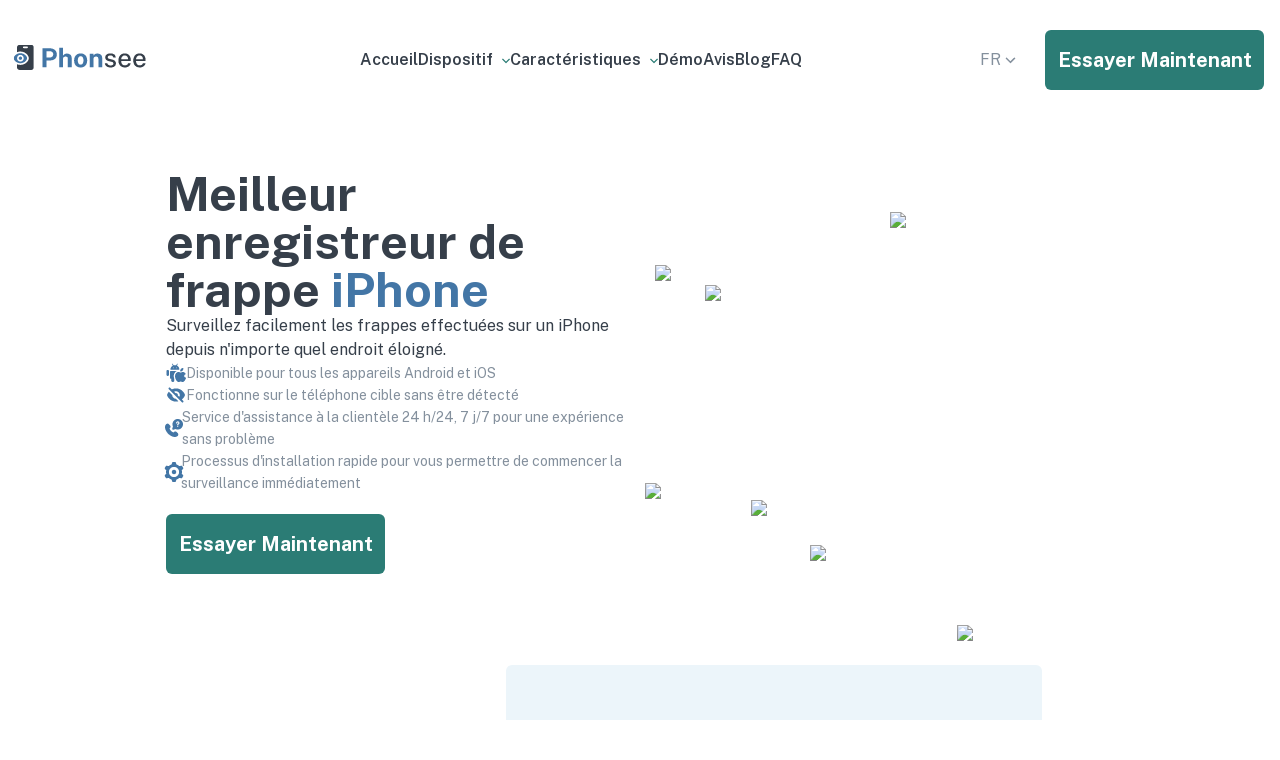

--- FILE ---
content_type: text/html; charset=utf-8
request_url: https://phonsee.com/fr/iphone-keystroke-logger
body_size: 16992
content:
<!DOCTYPE html><html lang="fr"><head><meta charSet="utf-8"/><meta name="viewport" content="width=device-width, initial-scale=1"/><link rel="canonical" href="https://phonsee.com/fr/iphone-keystroke-logger"/><link rel="alternate" hrefLang="x-default" href="https://phonsee.com/iphone-keystroke-logger"/><link rel="alternate" hrefLang="en" href="https://phonsee.com/iphone-keystroke-logger"/><link rel="alternate" hrefLang="de" href="https://phonsee.com/de/iphone-keystroke-logger"/><link rel="alternate" hrefLang="es" href="https://phonsee.com/es/iphone-keystroke-logger"/><link rel="alternate" hrefLang="fr" href="https://phonsee.com/fr/iphone-keystroke-logger"/><link rel="alternate" hrefLang="it" href="https://phonsee.com/it/iphone-keystroke-logger"/><link rel="alternate" hrefLang="pt-BR" href="https://phonsee.com/pt/iphone-keystroke-logger"/><link rel="alternate" hrefLang="pl" href="https://phonsee.com/pl/iphone-keystroke-logger"/><link rel="alternate" hrefLang="cs" href="https://phonsee.com/iphone-keystroke-logger"/><link rel="alternate" hrefLang="da" href="https://phonsee.com/iphone-keystroke-logger"/><link rel="alternate" hrefLang="el" href="https://phonsee.com/iphone-keystroke-logger"/><link rel="alternate" hrefLang="id" href="https://phonsee.com/iphone-keystroke-logger"/><link rel="alternate" hrefLang="ja" href="https://phonsee.com/iphone-keystroke-logger"/><link rel="alternate" hrefLang="ko" href="https://phonsee.com/iphone-keystroke-logger"/><link rel="alternate" hrefLang="no" href="https://phonsee.com/iphone-keystroke-logger"/><link rel="alternate" hrefLang="nl" href="https://phonsee.com/iphone-keystroke-logger"/><link rel="alternate" hrefLang="ro" href="https://phonsee.com/iphone-keystroke-logger"/><link rel="alternate" hrefLang="sv" href="https://phonsee.com/iphone-keystroke-logger"/><link rel="alternate" hrefLang="zh" href="https://phonsee.com/iphone-keystroke-logger"/><link rel="alternate" hrefLang="ar" href="https://phonsee.com/iphone-keystroke-logger"/><link rel="alternate" hrefLang="ms" href="https://phonsee.com/iphone-keystroke-logger"/><link rel="alternate" hrefLang="vi" href="https://phonsee.com/iphone-keystroke-logger"/><link rel="alternate" hrefLang="th" href="https://phonsee.com/iphone-keystroke-logger"/><link rel="alternate" hrefLang="hu" href="https://phonsee.com/iphone-keystroke-logger"/><link rel="alternate" hrefLang="fi" href="https://phonsee.com/iphone-keystroke-logger"/><link rel="alternate" hrefLang="he" href="https://phonsee.com/iphone-keystroke-logger"/><link rel="alternate" hrefLang="tr" href="https://phonsee.com/iphone-keystroke-logger"/><title>Keylogger iPhone à distance — Phonsee</title><meta name="description" content="Protégez ce qui compte le plus avec l&#x27;enregistreur de frappe pour iPhone Phonsee, qui vous permet d&#x27;espionner en temps réel."/><link rel="preload" as="image" imageSrcSet="/_next/image?url=%2Fimages%2Ffeatures%2Fiphone-keystroke-logger%2Ftop_desktop_main%402x.png&amp;w=750&amp;q=50 1x, /_next/image?url=%2Fimages%2Ffeatures%2Fiphone-keystroke-logger%2Ftop_desktop_main%402x.png&amp;w=1920&amp;q=50 2x" fetchPriority="high"/><link rel="preload" href="/images/logo.svg" as="image" fetchPriority="high"/><meta name="next-head-count" content="34"/><link rel="icon" type="image/x-icon" href="/favicon.ico"/><link rel="apple-touch-icon" sizes="57x57" href="/apple-touch-icon-57x57.png?v=v2"/><link rel="apple-touch-icon" sizes="60x60" href="/apple-touch-icon-60x60.png?v=v2"/><link rel="apple-touch-icon" sizes="72x72" href="/apple-touch-icon-72x72.png?v=v2"/><link rel="apple-touch-icon" sizes="76x76" href="/apple-touch-icon-76x76.png?v=v2"/><link rel="apple-touch-icon" sizes="114x114" href="/apple-touch-icon-114x114.png?v=v2"/><link rel="apple-touch-icon" sizes="120x120" href="/apple-touch-icon-120x120.png?v=v2"/><link rel="apple-touch-icon" sizes="144x144" href="/apple-touch-icon-144x144.png?v=v2"/><link rel="apple-touch-icon" sizes="152x152" href="/apple-touch-icon-152x152.png?v=v2"/><link rel="apple-touch-icon" sizes="180x180" href="/apple-touch-icon-180x180.png?v=v2"/><link rel="icon" type="image/png" sizes="32x32" href="/favicon-32x32.png?v=v2"/><link rel="icon" type="image/png" sizes="16x16" href="/favicon-16x16.png?v=v2"/><meta name="google-signin-client_id" content="1024931448625-r4c5gmdmqsqkofkq2abj6prfd73lqgqe.apps.googleusercontent.com"/><script type="application/ld+json">{"@context":"https://schema.org","@type":"Organization","url":"https://phonsee.com/","logo":"https://phonsee.com/images/logo.svg"}</script><link rel="preload" href="/_next/static/media/8bf7b2ceda89477b-s.p.woff2" as="font" type="font/woff2" crossorigin="anonymous" data-next-font="size-adjust"/><link rel="preload" href="/_next/static/css/43f36a4f7a4544e1.css" as="style"/><link rel="stylesheet" href="/_next/static/css/43f36a4f7a4544e1.css" data-n-g=""/><link rel="preload" href="/_next/static/css/5de18479092698a8.css" as="style"/><link rel="stylesheet" href="/_next/static/css/5de18479092698a8.css" data-n-p=""/><noscript data-n-css=""></noscript><script defer="" nomodule="" src="/_next/static/chunks/polyfills-c67a75d1b6f99dc8.js"></script><script src="/_next/static/chunks/webpack-59c5c889f52620d6.js" defer=""></script><script src="/_next/static/chunks/framework-03cd576e71e4cd66.js" defer=""></script><script src="/_next/static/chunks/main-e763bb1b5e56b489.js" defer=""></script><script src="/_next/static/chunks/pages/_app-202b330279f64a9a.js" defer=""></script><script src="/_next/static/chunks/585-0e200ce88d19e4bd.js" defer=""></script><script src="/_next/static/chunks/797-324e01f6096ded24.js" defer=""></script><script src="/_next/static/chunks/pages/iphone-keystroke-logger-06704731bdd39f2d.js" defer=""></script><script src="/_next/static/fLbsf5akn5WA5eh9LScwA/_buildManifest.js" defer=""></script><script src="/_next/static/fLbsf5akn5WA5eh9LScwA/_ssgManifest.js" defer=""></script><style id="__jsx-114666108">html{font-family:'__Public_Sans_6a10ae', '__Public_Sans_Fallback_6a10ae'}</style></head><body><noscript><iframe src="https://www.googletagmanager.com/ns.html?id=GTM-53QFX23" height="0" width="0" style="display:none;visibility:hidden"></iframe></noscript><div id="__next"><header class="Header_main-header__2jo1c"><div class="wrapper Header_main-header__wrapper__cLG3q"><button class="hamburger hamburger--spin Header_main-header__hamburger__dJU8_" type="button" aria-expanded="false" aria-label="Open the menu"><span class="hamburger-box"><span class="hamburger-inner"></span></span></button><a class="Header_main-header__logo__RoFSe" aria-label="home page link" href="/fr"><img alt="logo" fetchPriority="high" width="240" height="36" decoding="async" data-nimg="1" class="Header_main-header__logo-icon__1fVfd" style="color:transparent" src="/images/logo.svg"/></a><nav class="Nav_nav__EkkmE" role="navigation" aria-label="Language Selector"><ul class="Nav_nav-items__6tgeP"><li class="Nav_nav-item__rgeQm"><a class="Nav_nav-link__7Se9Z" aria-label="Accueil" href="/fr"><span class="Nav_nav-text__IUUNX">Accueil</span></a></li><li class="Nav_nav__item__ZJdOw Nav_nav__item--sub__EoGIl"><button class="Nav_nav-link__7Se9Z" type="button" aria-expanded="false"><span class="Nav_nav-text__IUUNX">Dispositif<svg viewBox="0 0 512 512" enable-background="new 0 0 512 512" class="Nav_nav__arrow___t6QW"><path d="M60,98.3l-60,60l256,256l256-256l-60-60l-196,196L60,98.3z"></path></svg></span></button><ul class="Nav_nav__sub-items__p1vzE"><li class="Nav_nav__sub-item__6WnVk"><a class="Nav_nav__sub-link__MRqZU" aria-label="iPhone" href="/fr/iphone-spy-app">iPhone</a></li><li class="Nav_nav__sub-item__6WnVk"><a class="Nav_nav__sub-link__MRqZU" aria-label="Android" href="/fr/android-spy-app">Android</a></li><li class="Nav_nav__sub-item__6WnVk"><a class="Nav_nav__sub-link__MRqZU" aria-label="Jailbreak" href="/fr/no-jailbreak-iphone-spy">Jailbreak</a></li></ul></li><li class="Nav_nav__item__ZJdOw Nav_nav__item--sub__EoGIl"><button class="Nav_nav-link__7Se9Z" type="button" aria-expanded="false"><span class="Nav_nav-text__IUUNX">Caractéristiques<svg viewBox="0 0 512 512" enable-background="new 0 0 512 512" class="Nav_nav__arrow___t6QW"><path d="M60,98.3l-60,60l256,256l256-256l-60-60l-196,196L60,98.3z"></path></svg></span></button><ul class="Nav_nav__sub-items__p1vzE"><li class="Nav_nav__sub-item__6WnVk"><a class="Nav_nav__sub-link__MRqZU" aria-label="GPS" href="/fr/gps-cell-phone-locator">GPS</a></li><li class="Nav_nav__sub-item__6WnVk"><a class="Nav_nav__sub-link__MRqZU" aria-label="Facebook" href="/fr/facebook-messenger-spy">Facebook</a></li><li class="Nav_nav__sub-item__6WnVk"><a class="Nav_nav__sub-link__MRqZU" aria-label="WhatsApp" href="/fr/whatsapp-spy-tool">WhatsApp</a></li><li class="Nav_nav__sub-item__6WnVk"><a class="Nav_nav__sub-link__MRqZU" aria-label="Instagram" href="/fr/instagram-spy">Instagram</a></li><li class="Nav_nav__sub-item__6WnVk"><a class="Nav_nav__sub-link__MRqZU" aria-label="Snapchat" href="/fr/snapchat-spy-app">Snapchat</a></li><li class="Nav_nav__sub-item__6WnVk"><a class="Nav_nav__sub-link__MRqZU" aria-label="iMessage" href="/fr/imessage-spy">iMessage</a></li><li class="Nav_nav__sub-item__6WnVk"><a class="Nav_nav__sub-link__MRqZU" aria-label="Line" href="/fr/line-spy-app">Line</a></li><li class="Nav_nav__sub-item__6WnVk"><a class="Nav_nav__sub-link__MRqZU" aria-label="Historique" href="/fr/internet-history-tracker">Historique</a></li><li class="Nav_nav__sub-item__6WnVk"><a class="Nav_nav__sub-link__MRqZU" aria-label="Enregistreur d&#x27;écran" href="/fr/android-screen-recorder">Enregistreur d&#x27;écran</a></li><li class="Nav_nav__sub-item__6WnVk"><a class="Nav_nav__sub-link__MRqZU" aria-label="Keylogger Android" href="/fr/android-keylogger">Keylogger Android</a></li><li class="Nav_nav__sub-item__6WnVk"><a class="Nav_nav__sub-link__MRqZU" aria-label="Keylogger iPhone" href="/fr/iphone-keystroke-logger">Keylogger iPhone</a></li><li class="Nav_nav__sub-item__6WnVk"><a class="Nav_nav__sub-link__MRqZU" aria-label="Traceur de téléphone caché" href="/fr/hidden-tracking-app">Traceur de téléphone caché</a></li></ul></li><li class="Nav_nav-item__rgeQm"><a class="Nav_nav-link__7Se9Z" aria-label="Démo" href="/fr#demo"><span class="Nav_nav-text__IUUNX">Démo</span></a></li><li class="Nav_nav-item__rgeQm"><a class="Nav_nav-link__7Se9Z" aria-label="Avis" href="/fr/phonsee-reviews"><span class="Nav_nav-text__IUUNX">Avis</span></a></li><li class="Nav_nav-item__rgeQm"><a href="https://phonsee.com/blog/fr/" class="Nav_nav-link__7Se9Z" aria-label="Blog"><span class="Nav_nav-text__IUUNX">Blog</span></a></li><li class="Nav_nav-item__rgeQm"><a class="Nav_nav-link__7Se9Z" aria-label="FAQ" href="/fr#faq"><span class="Nav_nav-text__IUUNX">FAQ</span></a></li></ul><div class="Nav_nav__button-wrapper__Awnek Nav_mobile__am3__"><a class="Buttons_button__uMhhm Buttons_button--main__49vlI Nav_nav__button__9HB59" aria-label="Essayer Maintenant" rel="nofollow" href="/fr/step-features"><span>Essayer Maintenant</span></a></div></nav><div class="Language_language__UMUXU"><div class="Language_language__top__MUENI"><span>fr</span><svg width="24" height="24" viewBox="0 0 24 24" fill="none" class="Language_language__item-icon__h1Vqa"><path d="M10 7L15 12L10 17" stroke="currentColor" stroke-width="2" stroke-linecap="round" stroke-linejoin="round"></path></svg></div><div class="Language_language__items__Wb7xU"><a aria-label="Change language to en" class="Language_language__item__De1Sr" href="/iphone-keystroke-logger">en</a><a aria-label="Change language to de" class="Language_language__item__De1Sr" href="/de/iphone-keystroke-logger">de</a><a aria-label="Change language to es" class="Language_language__item__De1Sr" href="/es/iphone-keystroke-logger">es</a><a aria-label="Change language to fr" class="Language_language__item__De1Sr Language_selected__R79en" href="/fr/iphone-keystroke-logger">fr</a><a aria-label="Change language to it" class="Language_language__item__De1Sr" href="/it/iphone-keystroke-logger">it</a><a aria-label="Change language to pt" class="Language_language__item__De1Sr" href="/pt/iphone-keystroke-logger">pt</a><a aria-label="Change language to pl" class="Language_language__item__De1Sr" href="/pl/iphone-keystroke-logger">pl</a></div></div><div class="Header_main-header__button-wrapper__Pio0k"><a class="Buttons_button__uMhhm Buttons_button--main__49vlI" aria-label="Essayer Maintenant" rel="nofollow" href="/fr/step-features"><span>Essayer Maintenant</span></a></div></div></header><section id="top" class="HeroSectionFeatures_top__QDrKv"><div class="HeroSectionFeatures_top__wrapper__7CDVO"><div class="HeroSectionFeatures_top__content__ARD9a"><h1 class="HeroSectionFeatures_top__title__E4lKW">Meilleur enregistreur de frappe <span>iPhone</span></h1><p class="HeroSectionFeatures_top__description__G4uOV">Surveillez facilement les frappes effectuées sur un iPhone depuis n&#x27;importe quel endroit éloigné.</p><div class="HeroSectionFeatures_top__points-container__kv_ik"><div class="HeroSectionFeatures_top__point__h89N_"><div class="HeroSectionFeatures_top__icon-container__ezqAg"><img alt="icon" loading="lazy" width="20" height="20" decoding="async" data-nimg="1" class="HeroSectionFeatures_top__point-icon__aM__W" style="color:transparent" src="/images/home/top-icon-1.svg"/></div><p class="HeroSectionFeatures_top__point-description__JkJeC">Disponible pour tous les appareils Android et iOS</p></div><div class="HeroSectionFeatures_top__point__h89N_"><div class="HeroSectionFeatures_top__icon-container__ezqAg"><img alt="icon" loading="lazy" width="20" height="20" decoding="async" data-nimg="1" class="HeroSectionFeatures_top__point-icon__aM__W" style="color:transparent" src="/images/home/top-icon-2.svg"/></div><p class="HeroSectionFeatures_top__point-description__JkJeC">Fonctionne sur le téléphone cible sans être détecté</p></div><div class="HeroSectionFeatures_top__point__h89N_"><div class="HeroSectionFeatures_top__icon-container__ezqAg"><img alt="icon" loading="lazy" width="20" height="20" decoding="async" data-nimg="1" class="HeroSectionFeatures_top__point-icon__aM__W" style="color:transparent" src="/images/home/top-icon-3.svg"/></div><p class="HeroSectionFeatures_top__point-description__JkJeC">Service d&#x27;assistance à la clientèle 24 h/24, 7 j/7 pour une expérience sans problème</p></div><div class="HeroSectionFeatures_top__point__h89N_"><div class="HeroSectionFeatures_top__icon-container__ezqAg"><img alt="icon" loading="lazy" width="20" height="20" decoding="async" data-nimg="1" class="HeroSectionFeatures_top__point-icon__aM__W" style="color:transparent" src="/images/home/top-icon-4.svg"/></div><p class="HeroSectionFeatures_top__point-description__JkJeC">Processus d&#x27;installation rapide pour vous permettre de commencer la surveillance immédiatement</p></div></div><a class="Buttons_button__uMhhm Buttons_button--main__49vlI HeroSectionFeatures_top__button___U_a_" rel="nofollow" href="/fr/step-features"><span>Essayer Maintenant</span></a></div><div class="HeroSectionFeatures_top__picture-wrapper__W2iAK"><img alt="main-image" fetchPriority="high" width="700" height="354" decoding="async" data-nimg="1" class="HeroSectionFeatures_top__image__fnD91" style="color:transparent" srcSet="/_next/image?url=%2Fimages%2Ffeatures%2Fiphone-keystroke-logger%2Ftop_desktop_main%402x.png&amp;w=750&amp;q=50 1x, /_next/image?url=%2Fimages%2Ffeatures%2Fiphone-keystroke-logger%2Ftop_desktop_main%402x.png&amp;w=1920&amp;q=50 2x" src="/_next/image?url=%2Fimages%2Ffeatures%2Fiphone-keystroke-logger%2Ftop_desktop_main%402x.png&amp;w=1920&amp;q=50"/><img alt="main-bg-image" loading="lazy" width="419" height="204" decoding="async" data-nimg="1" class="HeroSectionFeatures_top__add-image-1__rHHsg" style="color:transparent;background-size:cover;background-position:50% 50%;background-repeat:no-repeat;background-image:url(&quot;data:image/svg+xml;charset=utf-8,%3Csvg xmlns=&#x27;http://www.w3.org/2000/svg&#x27; viewBox=&#x27;0 0 419 204&#x27;%3E%3Cfilter id=&#x27;b&#x27; color-interpolation-filters=&#x27;sRGB&#x27;%3E%3CfeGaussianBlur stdDeviation=&#x27;20&#x27;/%3E%3CfeColorMatrix values=&#x27;1 0 0 0 0 0 1 0 0 0 0 0 1 0 0 0 0 0 100 -1&#x27; result=&#x27;s&#x27;/%3E%3CfeFlood x=&#x27;0&#x27; y=&#x27;0&#x27; width=&#x27;100%25&#x27; height=&#x27;100%25&#x27;/%3E%3CfeComposite operator=&#x27;out&#x27; in=&#x27;s&#x27;/%3E%3CfeComposite in2=&#x27;SourceGraphic&#x27;/%3E%3CfeGaussianBlur stdDeviation=&#x27;20&#x27;/%3E%3C/filter%3E%3Cimage width=&#x27;100%25&#x27; height=&#x27;100%25&#x27; x=&#x27;0&#x27; y=&#x27;0&#x27; preserveAspectRatio=&#x27;none&#x27; style=&#x27;filter: url(%23b);&#x27; href=&#x27;iVBORw0KGgoAAAANSUhEUgAAAAEAAAABCAQAAAC1HAwCAAAAC0lEQVR42mP8/x8AAwMCAO+ip1sAAAAASUVORK5CYII=&#x27;/%3E%3C/svg%3E&quot;)" srcSet="/_next/image?url=%2Fimages%2Fhome%2Ftop_desktop_add-1%402x.png&amp;w=640&amp;q=30 1x, /_next/image?url=%2Fimages%2Fhome%2Ftop_desktop_add-1%402x.png&amp;w=1080&amp;q=30 2x" src="/_next/image?url=%2Fimages%2Fhome%2Ftop_desktop_add-1%402x.png&amp;w=1080&amp;q=30"/><img alt="main-bg-image" loading="lazy" width="419" height="204" decoding="async" data-nimg="1" class="HeroSectionFeatures_top__add-image-2__NHbFw" style="color:transparent;background-size:cover;background-position:50% 50%;background-repeat:no-repeat;background-image:url(&quot;data:image/svg+xml;charset=utf-8,%3Csvg xmlns=&#x27;http://www.w3.org/2000/svg&#x27; viewBox=&#x27;0 0 419 204&#x27;%3E%3Cfilter id=&#x27;b&#x27; color-interpolation-filters=&#x27;sRGB&#x27;%3E%3CfeGaussianBlur stdDeviation=&#x27;20&#x27;/%3E%3CfeColorMatrix values=&#x27;1 0 0 0 0 0 1 0 0 0 0 0 1 0 0 0 0 0 100 -1&#x27; result=&#x27;s&#x27;/%3E%3CfeFlood x=&#x27;0&#x27; y=&#x27;0&#x27; width=&#x27;100%25&#x27; height=&#x27;100%25&#x27;/%3E%3CfeComposite operator=&#x27;out&#x27; in=&#x27;s&#x27;/%3E%3CfeComposite in2=&#x27;SourceGraphic&#x27;/%3E%3CfeGaussianBlur stdDeviation=&#x27;20&#x27;/%3E%3C/filter%3E%3Cimage width=&#x27;100%25&#x27; height=&#x27;100%25&#x27; x=&#x27;0&#x27; y=&#x27;0&#x27; preserveAspectRatio=&#x27;none&#x27; style=&#x27;filter: url(%23b);&#x27; href=&#x27;iVBORw0KGgoAAAANSUhEUgAAAAEAAAABCAQAAAC1HAwCAAAAC0lEQVR42mP8/x8AAwMCAO+ip1sAAAAASUVORK5CYII=&#x27;/%3E%3C/svg%3E&quot;)" srcSet="/_next/image?url=%2Fimages%2Fhome%2Ftop_desktop_add-2%402x.png&amp;w=640&amp;q=30 1x, /_next/image?url=%2Fimages%2Fhome%2Ftop_desktop_add-2%402x.png&amp;w=1080&amp;q=30 2x" src="/_next/image?url=%2Fimages%2Fhome%2Ftop_desktop_add-2%402x.png&amp;w=1080&amp;q=30"/><img alt="main-bg-image" loading="lazy" width="419" height="204" decoding="async" data-nimg="1" class="HeroSectionFeatures_top__add-image-3__9Q2cH" style="color:transparent;background-size:cover;background-position:50% 50%;background-repeat:no-repeat;background-image:url(&quot;data:image/svg+xml;charset=utf-8,%3Csvg xmlns=&#x27;http://www.w3.org/2000/svg&#x27; viewBox=&#x27;0 0 419 204&#x27;%3E%3Cfilter id=&#x27;b&#x27; color-interpolation-filters=&#x27;sRGB&#x27;%3E%3CfeGaussianBlur stdDeviation=&#x27;20&#x27;/%3E%3CfeColorMatrix values=&#x27;1 0 0 0 0 0 1 0 0 0 0 0 1 0 0 0 0 0 100 -1&#x27; result=&#x27;s&#x27;/%3E%3CfeFlood x=&#x27;0&#x27; y=&#x27;0&#x27; width=&#x27;100%25&#x27; height=&#x27;100%25&#x27;/%3E%3CfeComposite operator=&#x27;out&#x27; in=&#x27;s&#x27;/%3E%3CfeComposite in2=&#x27;SourceGraphic&#x27;/%3E%3CfeGaussianBlur stdDeviation=&#x27;20&#x27;/%3E%3C/filter%3E%3Cimage width=&#x27;100%25&#x27; height=&#x27;100%25&#x27; x=&#x27;0&#x27; y=&#x27;0&#x27; preserveAspectRatio=&#x27;none&#x27; style=&#x27;filter: url(%23b);&#x27; href=&#x27;iVBORw0KGgoAAAANSUhEUgAAAAEAAAABCAQAAAC1HAwCAAAAC0lEQVR42mP8/x8AAwMCAO+ip1sAAAAASUVORK5CYII=&#x27;/%3E%3C/svg%3E&quot;)" srcSet="/_next/image?url=%2Fimages%2Fhome%2Ftop_desktop_add-3%402x.png&amp;w=640&amp;q=30 1x, /_next/image?url=%2Fimages%2Fhome%2Ftop_desktop_add-3%402x.png&amp;w=1080&amp;q=30 2x" src="/_next/image?url=%2Fimages%2Fhome%2Ftop_desktop_add-3%402x.png&amp;w=1080&amp;q=30"/><img alt="main-bg-image" loading="lazy" width="419" height="204" decoding="async" data-nimg="1" class="HeroSectionFeatures_top__add-image-4__V5TEw" style="color:transparent;background-size:cover;background-position:50% 50%;background-repeat:no-repeat;background-image:url(&quot;data:image/svg+xml;charset=utf-8,%3Csvg xmlns=&#x27;http://www.w3.org/2000/svg&#x27; viewBox=&#x27;0 0 419 204&#x27;%3E%3Cfilter id=&#x27;b&#x27; color-interpolation-filters=&#x27;sRGB&#x27;%3E%3CfeGaussianBlur stdDeviation=&#x27;20&#x27;/%3E%3CfeColorMatrix values=&#x27;1 0 0 0 0 0 1 0 0 0 0 0 1 0 0 0 0 0 100 -1&#x27; result=&#x27;s&#x27;/%3E%3CfeFlood x=&#x27;0&#x27; y=&#x27;0&#x27; width=&#x27;100%25&#x27; height=&#x27;100%25&#x27;/%3E%3CfeComposite operator=&#x27;out&#x27; in=&#x27;s&#x27;/%3E%3CfeComposite in2=&#x27;SourceGraphic&#x27;/%3E%3CfeGaussianBlur stdDeviation=&#x27;20&#x27;/%3E%3C/filter%3E%3Cimage width=&#x27;100%25&#x27; height=&#x27;100%25&#x27; x=&#x27;0&#x27; y=&#x27;0&#x27; preserveAspectRatio=&#x27;none&#x27; style=&#x27;filter: url(%23b);&#x27; href=&#x27;iVBORw0KGgoAAAANSUhEUgAAAAEAAAABCAQAAAC1HAwCAAAAC0lEQVR42mP8/x8AAwMCAO+ip1sAAAAASUVORK5CYII=&#x27;/%3E%3C/svg%3E&quot;)" srcSet="/_next/image?url=%2Fimages%2Fhome%2Ftop_desktop_add-4%402x.png&amp;w=640&amp;q=30 1x, /_next/image?url=%2Fimages%2Fhome%2Ftop_desktop_add-4%402x.png&amp;w=1080&amp;q=30 2x" src="/_next/image?url=%2Fimages%2Fhome%2Ftop_desktop_add-4%402x.png&amp;w=1080&amp;q=30"/><img alt="main-bg-image" loading="lazy" width="419" height="204" decoding="async" data-nimg="1" class="HeroSectionFeatures_top__add-image-5__6xUsS" style="color:transparent;background-size:cover;background-position:50% 50%;background-repeat:no-repeat;background-image:url(&quot;data:image/svg+xml;charset=utf-8,%3Csvg xmlns=&#x27;http://www.w3.org/2000/svg&#x27; viewBox=&#x27;0 0 419 204&#x27;%3E%3Cfilter id=&#x27;b&#x27; color-interpolation-filters=&#x27;sRGB&#x27;%3E%3CfeGaussianBlur stdDeviation=&#x27;20&#x27;/%3E%3CfeColorMatrix values=&#x27;1 0 0 0 0 0 1 0 0 0 0 0 1 0 0 0 0 0 100 -1&#x27; result=&#x27;s&#x27;/%3E%3CfeFlood x=&#x27;0&#x27; y=&#x27;0&#x27; width=&#x27;100%25&#x27; height=&#x27;100%25&#x27;/%3E%3CfeComposite operator=&#x27;out&#x27; in=&#x27;s&#x27;/%3E%3CfeComposite in2=&#x27;SourceGraphic&#x27;/%3E%3CfeGaussianBlur stdDeviation=&#x27;20&#x27;/%3E%3C/filter%3E%3Cimage width=&#x27;100%25&#x27; height=&#x27;100%25&#x27; x=&#x27;0&#x27; y=&#x27;0&#x27; preserveAspectRatio=&#x27;none&#x27; style=&#x27;filter: url(%23b);&#x27; href=&#x27;iVBORw0KGgoAAAANSUhEUgAAAAEAAAABCAQAAAC1HAwCAAAAC0lEQVR42mP8/x8AAwMCAO+ip1sAAAAASUVORK5CYII=&#x27;/%3E%3C/svg%3E&quot;)" srcSet="/_next/image?url=%2Fimages%2Fhome%2Ftop_desktop_add-5%402x.png&amp;w=640&amp;q=30 1x, /_next/image?url=%2Fimages%2Fhome%2Ftop_desktop_add-5%402x.png&amp;w=1080&amp;q=30 2x" src="/_next/image?url=%2Fimages%2Fhome%2Ftop_desktop_add-5%402x.png&amp;w=1080&amp;q=30"/><img alt="main-bg-image" loading="lazy" width="419" height="204" decoding="async" data-nimg="1" class="HeroSectionFeatures_top__add-image-6__SDZT5" style="color:transparent;background-size:cover;background-position:50% 50%;background-repeat:no-repeat;background-image:url(&quot;data:image/svg+xml;charset=utf-8,%3Csvg xmlns=&#x27;http://www.w3.org/2000/svg&#x27; viewBox=&#x27;0 0 419 204&#x27;%3E%3Cfilter id=&#x27;b&#x27; color-interpolation-filters=&#x27;sRGB&#x27;%3E%3CfeGaussianBlur stdDeviation=&#x27;20&#x27;/%3E%3CfeColorMatrix values=&#x27;1 0 0 0 0 0 1 0 0 0 0 0 1 0 0 0 0 0 100 -1&#x27; result=&#x27;s&#x27;/%3E%3CfeFlood x=&#x27;0&#x27; y=&#x27;0&#x27; width=&#x27;100%25&#x27; height=&#x27;100%25&#x27;/%3E%3CfeComposite operator=&#x27;out&#x27; in=&#x27;s&#x27;/%3E%3CfeComposite in2=&#x27;SourceGraphic&#x27;/%3E%3CfeGaussianBlur stdDeviation=&#x27;20&#x27;/%3E%3C/filter%3E%3Cimage width=&#x27;100%25&#x27; height=&#x27;100%25&#x27; x=&#x27;0&#x27; y=&#x27;0&#x27; preserveAspectRatio=&#x27;none&#x27; style=&#x27;filter: url(%23b);&#x27; href=&#x27;iVBORw0KGgoAAAANSUhEUgAAAAEAAAABCAQAAAC1HAwCAAAAC0lEQVR42mP8/x8AAwMCAO+ip1sAAAAASUVORK5CYII=&#x27;/%3E%3C/svg%3E&quot;)" srcSet="/_next/image?url=%2Fimages%2Fhome%2Ftop_desktop_add-6%402x.png&amp;w=640&amp;q=30 1x, /_next/image?url=%2Fimages%2Fhome%2Ftop_desktop_add-6%402x.png&amp;w=1080&amp;q=30 2x" src="/_next/image?url=%2Fimages%2Fhome%2Ftop_desktop_add-6%402x.png&amp;w=1080&amp;q=30"/></div></div></section><section id="other" class="OtherSectionFeature_other__k_rac"><div class="OtherSectionFeature_other__wrapper__9PU85"><div class="OtherSectionFeature_other__main-container__5rVeW"><h2 class="OtherSectionFeature_other__title__B0Wv5">Keylogger iPhone</h2><p class="OtherSectionFeature_other__description__XVVOo">Soyez alerté instantanément lorsque quelqu&#x27;un tape des mots potentiellement dangereux, ou même des mots de passe !</p></div><div class="OtherSectionFeature_other__picture-wrapper__SW97v"><div class="OtherSectionFeature_other__picture-block__Qa4ct OtherSectionFeature_alt-1__DSg8V"><picture class="OtherSectionFeature_other__image-container__3uHqp"><img alt="other-image" loading="lazy" width="550" height="572" decoding="async" data-nimg="1" class="OtherSectionFeature_other__image__5hk7Z" style="color:transparent;background-size:cover;background-position:50% 50%;background-repeat:no-repeat;background-image:url(&quot;data:image/svg+xml;charset=utf-8,%3Csvg xmlns=&#x27;http://www.w3.org/2000/svg&#x27; viewBox=&#x27;0 0 550 572&#x27;%3E%3Cfilter id=&#x27;b&#x27; color-interpolation-filters=&#x27;sRGB&#x27;%3E%3CfeGaussianBlur stdDeviation=&#x27;20&#x27;/%3E%3CfeColorMatrix values=&#x27;1 0 0 0 0 0 1 0 0 0 0 0 1 0 0 0 0 0 100 -1&#x27; result=&#x27;s&#x27;/%3E%3CfeFlood x=&#x27;0&#x27; y=&#x27;0&#x27; width=&#x27;100%25&#x27; height=&#x27;100%25&#x27;/%3E%3CfeComposite operator=&#x27;out&#x27; in=&#x27;s&#x27;/%3E%3CfeComposite in2=&#x27;SourceGraphic&#x27;/%3E%3CfeGaussianBlur stdDeviation=&#x27;20&#x27;/%3E%3C/filter%3E%3Cimage width=&#x27;100%25&#x27; height=&#x27;100%25&#x27; x=&#x27;0&#x27; y=&#x27;0&#x27; preserveAspectRatio=&#x27;none&#x27; style=&#x27;filter: url(%23b);&#x27; href=&#x27;iVBORw0KGgoAAAANSUhEUgAAAAEAAAABCAQAAAC1HAwCAAAAC0lEQVR42mP8/x8AAwMCAO+ip1sAAAAASUVORK5CYII=&#x27;/%3E%3C/svg%3E&quot;)" srcSet="/_next/image?url=%2Fimages%2Ffeatures%2Fiphone-keystroke-logger%2Fother_desktop%402x.png&amp;w=640&amp;q=75 1x, /_next/image?url=%2Fimages%2Ffeatures%2Fiphone-keystroke-logger%2Fother_desktop%402x.png&amp;w=1200&amp;q=75 2x" src="/_next/image?url=%2Fimages%2Ffeatures%2Fiphone-keystroke-logger%2Fother_desktop%402x.png&amp;w=1200&amp;q=75"/></picture></div></div><div class="OtherSectionFeature_other__card-container__7EbM_"><div class="OtherSectionFeature_other__card__DB04A"><svg width="27" height="27" viewBox="0 0 27 27" fill="none" name="texts" class="OtherSectionFeature_other__card-icon__OSs6C"><g clip-path="url(#clip0_1470_19059)"><path d="M1.19922 9.19531C1.61989 9.19531 1.96094 8.85427 1.96094 8.43359V6.14844H8.05469V19.0977C8.05469 19.5177 7.71298 19.8594 7.29297 19.8594H5.76953C5.34886 19.8594 5.00781 20.2004 5.00781 20.6211C5.00781 21.0418 5.34886 21.3828 5.76953 21.3828H14.9102C15.3308 21.3828 15.6719 21.0418 15.6719 20.6211C15.6719 20.2004 15.3308 19.8594 14.9102 19.8594H13.3867C12.9667 19.8594 12.625 19.5177 12.625 19.0977V6.14844H18.7188V8.43359C18.7188 8.85427 19.0598 9.19531 19.4805 9.19531C19.9011 9.19531 20.2422 8.85427 20.2422 8.43359V5.38672C20.2422 4.96605 19.9011 4.625 19.4805 4.625H1.19922C0.778547 4.625 0.4375 4.96605 0.4375 5.38672V8.43359C0.4375 8.85427 0.778547 9.19531 1.19922 9.19531Z" fill="#363F4A"></path><path d="M25.6758 10.7188H16.5352C16.1145 10.7188 15.7734 11.0598 15.7734 11.4805V13.0039C15.7734 13.4246 16.1145 13.7656 16.5352 13.7656C16.9558 13.7656 17.2969 13.4246 17.2969 13.0039V12.2422H20.3438V19.8594H19.582C19.1614 19.8594 18.8203 20.2004 18.8203 20.6211C18.8203 21.0418 19.1614 21.3828 19.582 21.3828H22.6289C23.0496 21.3828 23.3906 21.0418 23.3906 20.6211C23.3906 20.2004 23.0496 19.8594 22.6289 19.8594H21.8672V12.2422H24.9141V13.0039C24.9141 13.4246 25.2551 13.7656 25.6758 13.7656C26.0965 13.7656 26.4375 13.4246 26.4375 13.0039V11.4805C26.4375 11.0598 26.0965 10.7188 25.6758 10.7188Z" fill="#363F4A"></path></g><defs><clipPath id="clip0_1470_19059"><rect width="26" height="26" fill="white" transform="translate(0.4375 0.00390625)"></rect></clipPath></defs></svg><h3 class="OtherSectionFeature_other__card-title__Stf34">Surveillance de la saisie</h3><div class="OtherSectionFeature_other__card-description__XT9fI false"><p>Affichez un aperçu instantané de ce qu&#x27;ils écrivent, avec la possibilité de visualiser les textes et mots de passe.</p></div></div><div class="OtherSectionFeature_other__card__DB04A"><svg width="26" height="26" viewBox="0 0 26 26" fill="none" name="magnifier" class="OtherSectionFeature_other__card-icon__OSs6C"><g clip-path="url(#clip0_1470_19071)"><path d="M15.3359 4.57031C11.975 4.57031 9.24219 7.30396 9.24219 10.6641C9.24219 14.0241 11.975 16.7578 15.3359 16.7578C18.6968 16.7578 21.4297 14.0241 21.4297 10.6641C21.4297 7.30396 18.6968 4.57031 15.3359 4.57031ZM18.9214 9.67917L15.1128 13.4878C14.964 13.6365 14.769 13.7109 14.5742 13.7109C14.3794 13.7109 14.1844 13.6365 14.0357 13.4878L11.7505 11.2026C11.453 10.9051 11.453 10.423 11.7505 10.1255C12.048 9.82795 12.5301 9.82795 12.8276 10.1255L14.5742 11.8721L17.8442 8.60206C18.1418 8.30451 18.6238 8.30451 18.9214 8.60206C19.2189 8.8996 19.2189 9.38163 18.9214 9.67917Z" fill="#363F4A"></path><path d="M0.223159 22.5445C-0.0743864 22.842 -0.0743864 23.324 0.223159 23.6216L2.37739 25.7758C2.52616 25.9246 2.72116 25.999 2.91595 25.999C3.11074 25.999 3.30573 25.9246 3.45451 25.7758L7.27242 21.9579L4.04107 18.7266L0.223159 22.5445Z" fill="#363F4A"></path><path d="M15.3359 0C9.45641 0 4.67188 4.78374 4.67188 10.664C4.67188 12.7784 5.29791 14.7456 6.36352 16.4051L5.11819 17.6504L8.34954 20.8818L9.59487 19.6364C11.2544 20.702 13.2218 21.3281 15.3359 21.3281C21.2154 21.3281 26 16.5443 26 10.664C26 4.78374 21.2154 0 15.3359 0ZM15.3359 18.2812C11.136 18.2812 7.71874 14.8638 7.71874 10.664C7.71874 6.46428 11.136 3.04687 15.3359 3.04687C19.5357 3.04687 22.9531 6.46428 22.9531 10.664C22.9531 14.8638 19.5357 18.2812 15.3359 18.2812Z" fill="#363F4A"></path></g><defs><clipPath id="clip0_1470_19071"><rect width="26" height="26" fill="white"></rect></clipPath></defs></svg><h3 class="OtherSectionFeature_other__card-title__Stf34">Vérification de l&#x27;historique</h3><div class="OtherSectionFeature_other__card-description__XT9fI false"><p>Tracez l&#x27;évolution de la frappe en analysant quand et à quelle fréquence le clavier est utilisé.</p></div></div><div class="OtherSectionFeature_other__card__DB04A"><svg width="27" height="27" viewBox="0 0 27 27" fill="none" name="swear" class="OtherSectionFeature_other__card-icon__OSs6C"><g clip-path="url(#clip0_1470_19101)"><path d="M12.6016 11.6328H14.0901L14.2868 10.7188H12.7983L12.6016 11.6328Z" fill="#363F4A"></path><path d="M21.0547 3.10156H5.82031C2.8522 3.10156 0.4375 5.49351 0.4375 8.43359V22.1445C0.4375 22.7451 1.10223 23.1095 1.60857 22.7869L7.15957 19.25H21.0547C24.0228 19.25 26.4375 16.8581 26.4375 13.918V8.43359C26.4375 5.49351 24.0228 3.10156 21.0547 3.10156ZM6.91262 14.7041C6.86854 15.1295 6.49093 15.4289 6.0798 15.3871C5.65852 15.3443 5.35485 14.9666 5.3968 14.5537C5.44306 14.1125 5.84702 13.7966 6.30324 13.882C6.70787 13.9659 6.95055 14.335 6.91262 14.7041ZM6.9375 12.1914C6.9375 12.6121 6.59645 12.9531 6.17578 12.9531C5.75511 12.9531 5.41406 12.6121 5.41406 12.1914V7.72266C5.41406 7.30198 5.75511 6.96094 6.17578 6.96094C6.59645 6.96094 6.9375 7.30198 6.9375 7.72266V12.1914ZM19.9923 7.64796C20.0067 7.47078 20.1011 7.26923 20.2671 7.13354C20.6007 6.86166 21.0822 6.92366 21.3391 7.23973C21.7686 7.76597 21.3451 8.54846 20.6748 8.48031C20.2638 8.44603 19.9494 8.06634 19.9923 7.64796ZM17.0938 10.7188H15.847L15.6503 11.6328H16.2812C16.7019 11.6328 17.043 11.9739 17.043 12.3945C17.043 12.8152 16.7019 13.1562 16.2812 13.1562H15.3224L14.9702 14.7929C14.8933 15.1502 14.5775 15.3945 14.2263 15.3945C13.7406 15.3945 13.3788 14.9466 13.4809 14.4724L13.7642 13.1562H12.2756L11.9234 14.7929C11.8465 15.1502 11.5307 15.3945 11.1795 15.3945C10.6938 15.3945 10.332 14.9466 10.4341 14.4724L10.7174 13.1562H9.78125C9.36058 13.1562 9.01953 12.8152 9.01953 12.3945C9.01953 11.9739 9.36058 11.6328 9.78125 11.6328H11.0451L11.2418 10.7188H10.5938C10.1731 10.7188 9.83203 10.3777 9.83203 9.95703C9.83203 9.53636 10.1731 9.19531 10.5938 9.19531H11.5697L11.9219 7.55863C12.0104 7.14736 12.4156 6.88543 12.8268 6.97424C13.2381 7.06275 13.4997 7.46789 13.4112 7.87916L13.1279 9.19531H14.6165L14.9687 7.55863C15.0572 7.14736 15.4625 6.88543 15.8736 6.97424C16.2849 7.06275 16.5465 7.46789 16.458 7.87916L16.1748 9.19531H17.0938C17.5144 9.19531 17.8555 9.53636 17.8555 9.95703C17.8555 10.3777 17.5144 10.7188 17.0938 10.7188ZM23.1217 13.1354C23.0566 14.391 22.0078 15.3906 20.7443 15.3906C19.4364 15.3907 18.3633 14.3319 18.3633 13.0097C18.3633 12.5891 18.7043 12.248 19.125 12.248C19.5457 12.248 19.8867 12.5891 19.8867 13.0097C19.8867 13.4951 20.2847 13.8776 20.7622 13.867C21.503 13.8521 21.8779 12.959 21.3659 12.4197C21.2022 12.2473 20.9814 12.1523 20.7442 12.1523C20.3235 12.1523 19.9824 11.8113 19.9824 11.3906V10.1602C19.9824 9.73948 20.3235 9.39844 20.7442 9.39844C21.1648 9.39844 21.5059 9.73948 21.5059 10.1602V10.755C22.4885 11.0881 23.179 12.0317 23.1217 13.1354Z" fill="#363F4A"></path></g><defs><clipPath id="clip0_1470_19101"><rect width="26" height="26" fill="white" transform="translate(0.4375 0.00390625)"></rect></clipPath></defs></svg><h3 class="OtherSectionFeature_other__card-title__Stf34">Termes inappropriés</h3><div class="OtherSectionFeature_other__card-description__XT9fI false"><p>Combattez le langage dangereux en listant des mots interdits et en surveillant de près leur utilisation.</p></div></div><div class="OtherSectionFeature_other__card__DB04A"><svg width="27" height="27" viewBox="0 0 27 27" fill="none" name="bell" class="OtherSectionFeature_other__card-icon__OSs6C"><g clip-path="url(#clip0_1470_19044)"><path d="M11.8399 23.2114C11.8399 24.7516 13.0929 26.0046 14.633 26.0046C16.1732 26.0046 17.4262 24.7516 17.4262 23.2114V22.9727H11.8398V23.2114H11.8399Z" fill="#363F4A"></path><path d="M24.6597 19.9282C24.122 19.9282 23.6846 19.4908 23.6846 18.9531V11.386C23.6846 7.43237 21.1394 3.97217 17.4253 2.77302C17.4124 1.24383 16.1644 0.00390625 14.6322 0.00390625C13.1 0.00390625 11.8521 1.24383 11.8392 2.77302C10.9224 3.06898 10.0771 3.50292 9.32349 4.0478C11.3167 5.1254 12.6739 7.23468 12.6739 9.65513C12.6739 13.1673 9.81643 16.0248 6.30423 16.0248C6.05931 16.0248 5.81768 16.0104 5.57986 15.9833V18.9531C5.57986 19.4909 5.14242 19.9283 4.60469 19.9283C4.18445 19.9283 3.84375 20.269 3.84375 20.6892C3.84375 21.1095 4.18445 21.4502 4.60469 21.4502H24.6597C25.08 21.4502 25.4207 21.1095 25.4207 20.6892C25.4207 20.2689 25.08 19.9282 24.6597 19.9282Z" fill="#363F4A"></path><path d="M11.1525 9.65435C11.1525 6.98131 8.97782 4.80664 6.30474 4.80664C3.63165 4.80664 1.45703 6.98136 1.45703 9.65435C1.45703 12.3273 3.6317 14.5021 6.30474 14.5021C8.97777 14.5021 11.1525 12.3274 11.1525 9.65435ZM5.54385 11.0409V9.02855H5.20472C4.78448 9.02855 4.44378 8.68785 4.44378 8.26761C4.44378 7.84736 4.78448 7.50666 5.20472 7.50666H6.30479C6.72503 7.50666 7.06573 7.84736 7.06573 8.26761V11.0409C7.06573 11.4611 6.72503 11.8018 6.30479 11.8018C5.88454 11.8018 5.54385 11.4611 5.54385 11.0409Z" fill="#363F4A"></path></g><defs><clipPath id="clip0_1470_19044"><rect width="26" height="26" fill="white" transform="translate(0.4375 0.00390625)"></rect></clipPath></defs></svg><h3 class="OtherSectionFeature_other__card-title__Stf34">Système d&#x27;alerte</h3><div class="OtherSectionFeature_other__card-description__XT9fI false"><p>Soyez informé lors de l&#x27;emploi de mots inappropriés.</p></div></div></div><div class="OtherSectionFeature_other__button-wrapper__ApuD6"><a class="Buttons_button__uMhhm Buttons_button--main__49vlI" rel="nofollow" href="/fr/step-features"><span>Essayer Maintenant</span></a></div></div></section><section id="socials" class="socials SocialsSection_socials__Hjtup"><div class="SocialsSection_socials__wrapper__VsfGp"><div class="SocialsSection_socials__main-container__hkiKX"><h2 class="SocialsSection_socials__title__xSWyY">Surveiller les messageries et les réseaux sociaux</h2><p class="SocialsSection_socials__description___QUsg">Découvrez les coulisses de leurs activités sur les réseaux sociaux. Lisez les chats, regardez les photos, etc.</p><div class="SocialsSection_socials__button-wrapper__HVVsO"><a class="Buttons_button__uMhhm Buttons_button--main__49vlI SocialsSection_socials__button__sx8dy" rel="nofollow" href="/fr/step-features"><span>Voir toutes les fonctionnalités</span></a></div></div><div class="swiper SocialsSection_socials__card-container__Tld_n"><div class="swiper-wrapper"><div class="swiper-slide SocialsSection_socials__card__oJ4a8"><h3 class="SocialsSection_socials__card-title__kolfx">WhatsApp</h3><img alt="social-icon" loading="lazy" width="100" height="100" decoding="async" data-nimg="1" class="SocialsSection_socials__card-icon__O0l6h" style="color:transparent" src="/images/home/social-1.svg"/></div><div class="swiper-slide SocialsSection_socials__card__oJ4a8"><h3 class="SocialsSection_socials__card-title__kolfx">KiK</h3><img alt="social-icon" loading="lazy" width="100" height="100" decoding="async" data-nimg="1" class="SocialsSection_socials__card-icon__O0l6h" style="color:transparent" src="/images/home/social-2.svg"/></div><div class="swiper-slide SocialsSection_socials__card__oJ4a8"><h3 class="SocialsSection_socials__card-title__kolfx">Facebook</h3><img alt="social-icon" loading="lazy" width="100" height="100" decoding="async" data-nimg="1" class="SocialsSection_socials__card-icon__O0l6h" style="color:transparent" src="/images/home/social-3.svg"/></div><div class="swiper-slide SocialsSection_socials__card__oJ4a8"><h3 class="SocialsSection_socials__card-title__kolfx">Instagram</h3><img alt="social-icon" loading="lazy" width="100" height="100" decoding="async" data-nimg="1" class="SocialsSection_socials__card-icon__O0l6h" style="color:transparent" src="/images/home/social-4.svg"/></div><div class="swiper-slide SocialsSection_socials__card__oJ4a8"><h3 class="SocialsSection_socials__card-title__kolfx">Hangouts</h3><img alt="social-icon" loading="lazy" width="100" height="100" decoding="async" data-nimg="1" class="SocialsSection_socials__card-icon__O0l6h" style="color:transparent" src="/images/home/social-5.svg"/></div><div class="swiper-slide SocialsSection_socials__card__oJ4a8"><h3 class="SocialsSection_socials__card-title__kolfx">Viber</h3><img alt="social-icon" loading="lazy" width="100" height="100" decoding="async" data-nimg="1" class="SocialsSection_socials__card-icon__O0l6h" style="color:transparent" src="/images/home/social-6.svg"/></div><div class="swiper-slide SocialsSection_socials__card__oJ4a8"><h3 class="SocialsSection_socials__card-title__kolfx">LINE</h3><img alt="social-icon" loading="lazy" width="100" height="100" decoding="async" data-nimg="1" class="SocialsSection_socials__card-icon__O0l6h" style="color:transparent" src="/images/home/social-7.svg"/></div><div class="swiper-slide SocialsSection_socials__card__oJ4a8"><h3 class="SocialsSection_socials__card-title__kolfx">Telegram</h3><img alt="social-icon" loading="lazy" width="100" height="100" decoding="async" data-nimg="1" class="SocialsSection_socials__card-icon__O0l6h" style="color:transparent" src="/images/home/social-8.svg"/></div><div class="swiper-slide SocialsSection_socials__card__oJ4a8"><h3 class="SocialsSection_socials__card-title__kolfx">Tinder</h3><img alt="social-icon" loading="lazy" width="100" height="100" decoding="async" data-nimg="1" class="SocialsSection_socials__card-icon__O0l6h" style="color:transparent" src="/images/home/social-9.svg"/></div><div class="swiper-slide SocialsSection_socials__card__oJ4a8"><h3 class="SocialsSection_socials__card-title__kolfx">iMessage</h3><img alt="social-icon" loading="lazy" width="100" height="100" decoding="async" data-nimg="1" class="SocialsSection_socials__card-icon__O0l6h" style="color:transparent" src="/images/home/social-10.svg"/></div><div class="swiper-slide SocialsSection_socials__card__oJ4a8"><h3 class="SocialsSection_socials__card-title__kolfx">SMS</h3><img alt="social-icon" loading="lazy" width="100" height="100" decoding="async" data-nimg="1" class="SocialsSection_socials__card-icon__O0l6h" style="color:transparent" src="/images/home/social-11.svg"/></div><div class="swiper-slide SocialsSection_socials__card__oJ4a8"><h3 class="SocialsSection_socials__card-title__kolfx">Calls</h3><img alt="social-icon" loading="lazy" width="100" height="100" decoding="async" data-nimg="1" class="SocialsSection_socials__card-icon__O0l6h" style="color:transparent" src="/images/home/social-12.svg"/></div><div class="swiper-slide SocialsSection_socials__card__oJ4a8"><h3 class="SocialsSection_socials__card-title__kolfx">Skype</h3><img alt="social-icon" loading="lazy" width="100" height="100" decoding="async" data-nimg="1" class="SocialsSection_socials__card-icon__O0l6h" style="color:transparent" src="/images/home/social-13.svg"/></div><div class="swiper-slide SocialsSection_socials__card__oJ4a8"><h3 class="SocialsSection_socials__card-title__kolfx">Discord</h3><img alt="social-icon" loading="lazy" width="100" height="100" decoding="async" data-nimg="1" class="SocialsSection_socials__card-icon__O0l6h" style="color:transparent" src="/images/home/social-14.svg"/></div><div class="swiper-slide SocialsSection_socials__card__oJ4a8"><h3 class="SocialsSection_socials__card-title__kolfx">Snapchat</h3><img alt="social-icon" loading="lazy" width="100" height="100" decoding="async" data-nimg="1" class="SocialsSection_socials__card-icon__O0l6h" style="color:transparent" src="/images/home/social-15.svg"/></div><div class="swiper-slide SocialsSection_socials__card__oJ4a8"><h3 class="SocialsSection_socials__card-title__kolfx">WhatsApp</h3><img alt="social-icon" loading="lazy" width="100" height="100" decoding="async" data-nimg="1" class="SocialsSection_socials__card-icon__O0l6h" style="color:transparent" src="/images/home/social-1.svg"/></div><div class="swiper-slide SocialsSection_socials__card__oJ4a8"><h3 class="SocialsSection_socials__card-title__kolfx">KiK</h3><img alt="social-icon" loading="lazy" width="100" height="100" decoding="async" data-nimg="1" class="SocialsSection_socials__card-icon__O0l6h" style="color:transparent" src="/images/home/social-2.svg"/></div><div class="swiper-slide SocialsSection_socials__card__oJ4a8"><h3 class="SocialsSection_socials__card-title__kolfx">Facebook</h3><img alt="social-icon" loading="lazy" width="100" height="100" decoding="async" data-nimg="1" class="SocialsSection_socials__card-icon__O0l6h" style="color:transparent" src="/images/home/social-3.svg"/></div><div class="swiper-slide SocialsSection_socials__card__oJ4a8"><h3 class="SocialsSection_socials__card-title__kolfx">Instagram</h3><img alt="social-icon" loading="lazy" width="100" height="100" decoding="async" data-nimg="1" class="SocialsSection_socials__card-icon__O0l6h" style="color:transparent" src="/images/home/social-4.svg"/></div><div class="swiper-slide SocialsSection_socials__card__oJ4a8"><h3 class="SocialsSection_socials__card-title__kolfx">Hangouts</h3><img alt="social-icon" loading="lazy" width="100" height="100" decoding="async" data-nimg="1" class="SocialsSection_socials__card-icon__O0l6h" style="color:transparent" src="/images/home/social-5.svg"/></div><div class="swiper-slide SocialsSection_socials__card__oJ4a8"><h3 class="SocialsSection_socials__card-title__kolfx">Viber</h3><img alt="social-icon" loading="lazy" width="100" height="100" decoding="async" data-nimg="1" class="SocialsSection_socials__card-icon__O0l6h" style="color:transparent" src="/images/home/social-6.svg"/></div><div class="swiper-slide SocialsSection_socials__card__oJ4a8"><h3 class="SocialsSection_socials__card-title__kolfx">LINE</h3><img alt="social-icon" loading="lazy" width="100" height="100" decoding="async" data-nimg="1" class="SocialsSection_socials__card-icon__O0l6h" style="color:transparent" src="/images/home/social-7.svg"/></div><div class="swiper-slide SocialsSection_socials__card__oJ4a8"><h3 class="SocialsSection_socials__card-title__kolfx">Telegram</h3><img alt="social-icon" loading="lazy" width="100" height="100" decoding="async" data-nimg="1" class="SocialsSection_socials__card-icon__O0l6h" style="color:transparent" src="/images/home/social-8.svg"/></div><div class="swiper-slide SocialsSection_socials__card__oJ4a8"><h3 class="SocialsSection_socials__card-title__kolfx">Tinder</h3><img alt="social-icon" loading="lazy" width="100" height="100" decoding="async" data-nimg="1" class="SocialsSection_socials__card-icon__O0l6h" style="color:transparent" src="/images/home/social-9.svg"/></div><div class="swiper-slide SocialsSection_socials__card__oJ4a8"><h3 class="SocialsSection_socials__card-title__kolfx">iMessage</h3><img alt="social-icon" loading="lazy" width="100" height="100" decoding="async" data-nimg="1" class="SocialsSection_socials__card-icon__O0l6h" style="color:transparent" src="/images/home/social-10.svg"/></div><div class="swiper-slide SocialsSection_socials__card__oJ4a8"><h3 class="SocialsSection_socials__card-title__kolfx">SMS</h3><img alt="social-icon" loading="lazy" width="100" height="100" decoding="async" data-nimg="1" class="SocialsSection_socials__card-icon__O0l6h" style="color:transparent" src="/images/home/social-11.svg"/></div><div class="swiper-slide SocialsSection_socials__card__oJ4a8"><h3 class="SocialsSection_socials__card-title__kolfx">Calls</h3><img alt="social-icon" loading="lazy" width="100" height="100" decoding="async" data-nimg="1" class="SocialsSection_socials__card-icon__O0l6h" style="color:transparent" src="/images/home/social-12.svg"/></div><div class="swiper-slide SocialsSection_socials__card__oJ4a8"><h3 class="SocialsSection_socials__card-title__kolfx">Skype</h3><img alt="social-icon" loading="lazy" width="100" height="100" decoding="async" data-nimg="1" class="SocialsSection_socials__card-icon__O0l6h" style="color:transparent" src="/images/home/social-13.svg"/></div><div class="swiper-slide SocialsSection_socials__card__oJ4a8"><h3 class="SocialsSection_socials__card-title__kolfx">Discord</h3><img alt="social-icon" loading="lazy" width="100" height="100" decoding="async" data-nimg="1" class="SocialsSection_socials__card-icon__O0l6h" style="color:transparent" src="/images/home/social-14.svg"/></div><div class="swiper-slide SocialsSection_socials__card__oJ4a8"><h3 class="SocialsSection_socials__card-title__kolfx">Snapchat</h3><img alt="social-icon" loading="lazy" width="100" height="100" decoding="async" data-nimg="1" class="SocialsSection_socials__card-icon__O0l6h" style="color:transparent" src="/images/home/social-15.svg"/></div><div class="swiper-slide SocialsSection_socials__card__oJ4a8"><h3 class="SocialsSection_socials__card-title__kolfx">WhatsApp</h3><img alt="social-icon" loading="lazy" width="100" height="100" decoding="async" data-nimg="1" class="SocialsSection_socials__card-icon__O0l6h" style="color:transparent" src="/images/home/social-1.svg"/></div><div class="swiper-slide SocialsSection_socials__card__oJ4a8"><h3 class="SocialsSection_socials__card-title__kolfx">KiK</h3><img alt="social-icon" loading="lazy" width="100" height="100" decoding="async" data-nimg="1" class="SocialsSection_socials__card-icon__O0l6h" style="color:transparent" src="/images/home/social-2.svg"/></div><div class="swiper-slide SocialsSection_socials__card__oJ4a8"><h3 class="SocialsSection_socials__card-title__kolfx">Facebook</h3><img alt="social-icon" loading="lazy" width="100" height="100" decoding="async" data-nimg="1" class="SocialsSection_socials__card-icon__O0l6h" style="color:transparent" src="/images/home/social-3.svg"/></div><div class="swiper-slide SocialsSection_socials__card__oJ4a8"><h3 class="SocialsSection_socials__card-title__kolfx">Instagram</h3><img alt="social-icon" loading="lazy" width="100" height="100" decoding="async" data-nimg="1" class="SocialsSection_socials__card-icon__O0l6h" style="color:transparent" src="/images/home/social-4.svg"/></div><div class="swiper-slide SocialsSection_socials__card__oJ4a8"><h3 class="SocialsSection_socials__card-title__kolfx">Hangouts</h3><img alt="social-icon" loading="lazy" width="100" height="100" decoding="async" data-nimg="1" class="SocialsSection_socials__card-icon__O0l6h" style="color:transparent" src="/images/home/social-5.svg"/></div><div class="swiper-slide SocialsSection_socials__card__oJ4a8"><h3 class="SocialsSection_socials__card-title__kolfx">Viber</h3><img alt="social-icon" loading="lazy" width="100" height="100" decoding="async" data-nimg="1" class="SocialsSection_socials__card-icon__O0l6h" style="color:transparent" src="/images/home/social-6.svg"/></div><div class="swiper-slide SocialsSection_socials__card__oJ4a8"><h3 class="SocialsSection_socials__card-title__kolfx">LINE</h3><img alt="social-icon" loading="lazy" width="100" height="100" decoding="async" data-nimg="1" class="SocialsSection_socials__card-icon__O0l6h" style="color:transparent" src="/images/home/social-7.svg"/></div><div class="swiper-slide SocialsSection_socials__card__oJ4a8"><h3 class="SocialsSection_socials__card-title__kolfx">Telegram</h3><img alt="social-icon" loading="lazy" width="100" height="100" decoding="async" data-nimg="1" class="SocialsSection_socials__card-icon__O0l6h" style="color:transparent" src="/images/home/social-8.svg"/></div><div class="swiper-slide SocialsSection_socials__card__oJ4a8"><h3 class="SocialsSection_socials__card-title__kolfx">Tinder</h3><img alt="social-icon" loading="lazy" width="100" height="100" decoding="async" data-nimg="1" class="SocialsSection_socials__card-icon__O0l6h" style="color:transparent" src="/images/home/social-9.svg"/></div><div class="swiper-slide SocialsSection_socials__card__oJ4a8"><h3 class="SocialsSection_socials__card-title__kolfx">iMessage</h3><img alt="social-icon" loading="lazy" width="100" height="100" decoding="async" data-nimg="1" class="SocialsSection_socials__card-icon__O0l6h" style="color:transparent" src="/images/home/social-10.svg"/></div><div class="swiper-slide SocialsSection_socials__card__oJ4a8"><h3 class="SocialsSection_socials__card-title__kolfx">SMS</h3><img alt="social-icon" loading="lazy" width="100" height="100" decoding="async" data-nimg="1" class="SocialsSection_socials__card-icon__O0l6h" style="color:transparent" src="/images/home/social-11.svg"/></div><div class="swiper-slide SocialsSection_socials__card__oJ4a8"><h3 class="SocialsSection_socials__card-title__kolfx">Calls</h3><img alt="social-icon" loading="lazy" width="100" height="100" decoding="async" data-nimg="1" class="SocialsSection_socials__card-icon__O0l6h" style="color:transparent" src="/images/home/social-12.svg"/></div><div class="swiper-slide SocialsSection_socials__card__oJ4a8"><h3 class="SocialsSection_socials__card-title__kolfx">Skype</h3><img alt="social-icon" loading="lazy" width="100" height="100" decoding="async" data-nimg="1" class="SocialsSection_socials__card-icon__O0l6h" style="color:transparent" src="/images/home/social-13.svg"/></div><div class="swiper-slide SocialsSection_socials__card__oJ4a8"><h3 class="SocialsSection_socials__card-title__kolfx">Discord</h3><img alt="social-icon" loading="lazy" width="100" height="100" decoding="async" data-nimg="1" class="SocialsSection_socials__card-icon__O0l6h" style="color:transparent" src="/images/home/social-14.svg"/></div><div class="swiper-slide SocialsSection_socials__card__oJ4a8"><h3 class="SocialsSection_socials__card-title__kolfx">Snapchat</h3><img alt="social-icon" loading="lazy" width="100" height="100" decoding="async" data-nimg="1" class="SocialsSection_socials__card-icon__O0l6h" style="color:transparent" src="/images/home/social-15.svg"/></div></div></div><div class="socials-swiper-pagination swiper-pagination swiper-pagination-bullets"></div><div class="socials__swiper-navigation"><div class="socials__swiper-button prev socials-prev"><svg width="26" height="20" viewBox="0 0 26 20" fill="none" class="SocialsSection_socials__arrow-icon__gxEhz"><path d="M1.75 10H24.25" stroke="#E9F8FF" stroke-width="2" stroke-linecap="round" stroke-linejoin="round"></path><path d="M15.8125 1.5625L24.25 10L15.8125 18.4375" stroke="#E9F8FF" stroke-width="2" stroke-linecap="round" stroke-linejoin="round"></path></svg></div><div class="socials__swiper-button next socials-next"><svg width="26" height="20" viewBox="0 0 26 20" fill="none" class="SocialsSection_socials__arrow-icon__gxEhz"><path d="M1.75 10H24.25" stroke="#E9F8FF" stroke-width="2" stroke-linecap="round" stroke-linejoin="round"></path><path d="M15.8125 1.5625L24.25 10L15.8125 18.4375" stroke="#E9F8FF" stroke-width="2" stroke-linecap="round" stroke-linejoin="round"></path></svg></div></div></div></section><section id="steps" class="StepsSection_steps__a8wJs"><div class="StepsSection_steps__wrapper__t4zoq"><div class="StepsSection_steps__heading-container__Sg1I_"><h2 class="StepsSection_steps__title__f8ySq">Installer Phonsee en 4 étapes rapides</h2><div class="StepsSection_steps__picture-wrapper__a3T1L"><picture class="StepsSection_steps__image-container__D4WB6"><img alt="steps-image" loading="lazy" width="578" height="636" decoding="async" data-nimg="1" class="StepsSection_steps__image__7buZd" style="color:transparent;background-size:cover;background-position:50% 50%;background-repeat:no-repeat;background-image:url(&quot;data:image/svg+xml;charset=utf-8,%3Csvg xmlns=&#x27;http://www.w3.org/2000/svg&#x27; viewBox=&#x27;0 0 578 636&#x27;%3E%3Cfilter id=&#x27;b&#x27; color-interpolation-filters=&#x27;sRGB&#x27;%3E%3CfeGaussianBlur stdDeviation=&#x27;20&#x27;/%3E%3CfeColorMatrix values=&#x27;1 0 0 0 0 0 1 0 0 0 0 0 1 0 0 0 0 0 100 -1&#x27; result=&#x27;s&#x27;/%3E%3CfeFlood x=&#x27;0&#x27; y=&#x27;0&#x27; width=&#x27;100%25&#x27; height=&#x27;100%25&#x27;/%3E%3CfeComposite operator=&#x27;out&#x27; in=&#x27;s&#x27;/%3E%3CfeComposite in2=&#x27;SourceGraphic&#x27;/%3E%3CfeGaussianBlur stdDeviation=&#x27;20&#x27;/%3E%3C/filter%3E%3Cimage width=&#x27;100%25&#x27; height=&#x27;100%25&#x27; x=&#x27;0&#x27; y=&#x27;0&#x27; preserveAspectRatio=&#x27;none&#x27; style=&#x27;filter: url(%23b);&#x27; href=&#x27;iVBORw0KGgoAAAANSUhEUgAAAAEAAAABCAQAAAC1HAwCAAAAC0lEQVR42mP8/x8AAwMCAO+ip1sAAAAASUVORK5CYII=&#x27;/%3E%3C/svg%3E&quot;)" srcSet="/_next/image?url=%2Fimages%2Fhome%2Fsteps_desktop%402x.png&amp;w=640&amp;q=75 1x, /_next/image?url=%2Fimages%2Fhome%2Fsteps_desktop%402x.png&amp;w=1200&amp;q=75 2x" src="/_next/image?url=%2Fimages%2Fhome%2Fsteps_desktop%402x.png&amp;w=1200&amp;q=75"/></picture></div></div><div class="StepsSection_steps__steps-container__6tygz"><div class="StepsSection_steps__container__H_ndi"><div class="StepsSection_steps__step-counter-wrapper__pRUEz"><div class="StepsSection_steps__step-counter__666Zt step-1">1</div><div class="StepsSection_steps__step-counter__666Zt step-2">2</div><div class="StepsSection_steps__step-counter__666Zt step-3">3</div><div class="StepsSection_steps__step-counter__666Zt step-4">4</div></div><div class="StepsSection_steps__step-box__mSC5t"><div class="StepsSection_steps__step-wrapper__vYc_x step-1"><div class="StepsSection_steps__step-point__WmYIa step-1"><h4 class="StepsSection_steps__step-title__bYmr8">Créer votre compte</h4><p>Saisissez votre adresse e-mail et votre mot de passe pour ouvrir un compte gratuit.</p></div></div><div class="StepsSection_steps__step-wrapper__vYc_x step-2"><div class="StepsSection_steps__step-point__WmYIa step-2"><h4 class="StepsSection_steps__step-title__bYmr8">Acheter votre abonnement</h4><p>Sélectionnez un forfait qui correspond à vos besoins, puis procédez au paiement.</p></div></div><div class="StepsSection_steps__step-wrapper__vYc_x step-3"><div class="StepsSection_steps__step-point__WmYIa step-3"><h4 class="StepsSection_steps__step-title__bYmr8">Consulter l&#x27;e-mail de bienvenue</h4><p>Ouvrez votre boîte de réception et consultez les instructions détaillées pour la fin de l&#x27;installation.</p></div></div><div class="StepsSection_steps__step-wrapper__vYc_x step-4"><div class="StepsSection_steps__step-point__WmYIa step-4"><h4 class="StepsSection_steps__step-title__bYmr8">Terminer l&#x27;installation</h4><p>Suivez les instructions pour configurer Phonsee. Puis connectez-vous à votre compte et commencez à surveiller !</p></div></div></div></div></div></div></section><section class="reviews ReviewsSection_reviews__NfxFL" id="reviews"><div class="ReviewsSection_reviews__wrapper__xkQ20 ReviewsSection_reviews__wrapper-features__iDiVE"><div class="ReviewsSection_reviews__top-container__BJQTP"><h2 class="ReviewsSection_reviews__title__E2Li2">Ce que disent nos clients</h2><p class="ReviewsSection_reviews__description__tKxE5">Obtenez plus d&#x27;informations sur le suivi de téléphone en profitant de l&#x27;expérience de nos clients. Leurs constatations ne manqueront pas de vous surprendre.</p></div><div class="ReviewsSection_reviews__texts-container__0dYjR"><div class="ReviewsSection_reviews__swiper-wrapper__lquXm"><div class="ReviewsSection_reviews__review__rsFQ0"><img alt="reviewer-avatar" loading="lazy" width="60" height="60" decoding="async" data-nimg="1" class="ReviewsSection_reviews__reviewer-avatar__X_amG" style="color:transparent;background-size:cover;background-position:50% 50%;background-repeat:no-repeat;background-image:url(&quot;data:image/svg+xml;charset=utf-8,%3Csvg xmlns=&#x27;http://www.w3.org/2000/svg&#x27; viewBox=&#x27;0 0 60 60&#x27;%3E%3Cfilter id=&#x27;b&#x27; color-interpolation-filters=&#x27;sRGB&#x27;%3E%3CfeGaussianBlur stdDeviation=&#x27;20&#x27;/%3E%3CfeColorMatrix values=&#x27;1 0 0 0 0 0 1 0 0 0 0 0 1 0 0 0 0 0 100 -1&#x27; result=&#x27;s&#x27;/%3E%3CfeFlood x=&#x27;0&#x27; y=&#x27;0&#x27; width=&#x27;100%25&#x27; height=&#x27;100%25&#x27;/%3E%3CfeComposite operator=&#x27;out&#x27; in=&#x27;s&#x27;/%3E%3CfeComposite in2=&#x27;SourceGraphic&#x27;/%3E%3CfeGaussianBlur stdDeviation=&#x27;20&#x27;/%3E%3C/filter%3E%3Cimage width=&#x27;100%25&#x27; height=&#x27;100%25&#x27; x=&#x27;0&#x27; y=&#x27;0&#x27; preserveAspectRatio=&#x27;none&#x27; style=&#x27;filter: url(%23b);&#x27; href=&#x27;iVBORw0KGgoAAAANSUhEUgAAAAEAAAABCAQAAAC1HAwCAAAAC0lEQVR42mP8/x8AAwMCAO+ip1sAAAAASUVORK5CYII=&#x27;/%3E%3C/svg%3E&quot;)" srcSet="/_next/image?url=%2Fimages%2Fcommon%2Freviews%2Fpaul-v.png&amp;w=64&amp;q=75 1x, /_next/image?url=%2Fimages%2Fcommon%2Freviews%2Fpaul-v.png&amp;w=128&amp;q=75 2x" src="/_next/image?url=%2Fimages%2Fcommon%2Freviews%2Fpaul-v.png&amp;w=128&amp;q=75"/><div><h3 class="ReviewsSection_reviews__reviewer-name___LatR">Paul V</h3><p class="ReviewsSection_reviews__reviewer-text__vW_NA">Je n&#x27;ai pas d&#x27;autre mot que &quot;génial&quot; pour le décrire. Je vois tout ce qui est tapé sur l&#x27;iPhone cible et l&#x27;historique de navigation. Rien ne m&#x27;échappe.</p><img alt="five-stars" loading="lazy" width="100" height="20" decoding="async" data-nimg="1" class="ReviewsSection_reviews__stars-icon__NKUQC" style="color:transparent" src="/images/home/five-stars.svg"/></div></div><div class="ReviewsSection_reviews__review__rsFQ0"><img alt="reviewer-avatar" loading="lazy" width="60" height="60" decoding="async" data-nimg="1" class="ReviewsSection_reviews__reviewer-avatar__X_amG" style="color:transparent;background-size:cover;background-position:50% 50%;background-repeat:no-repeat;background-image:url(&quot;data:image/svg+xml;charset=utf-8,%3Csvg xmlns=&#x27;http://www.w3.org/2000/svg&#x27; viewBox=&#x27;0 0 60 60&#x27;%3E%3Cfilter id=&#x27;b&#x27; color-interpolation-filters=&#x27;sRGB&#x27;%3E%3CfeGaussianBlur stdDeviation=&#x27;20&#x27;/%3E%3CfeColorMatrix values=&#x27;1 0 0 0 0 0 1 0 0 0 0 0 1 0 0 0 0 0 100 -1&#x27; result=&#x27;s&#x27;/%3E%3CfeFlood x=&#x27;0&#x27; y=&#x27;0&#x27; width=&#x27;100%25&#x27; height=&#x27;100%25&#x27;/%3E%3CfeComposite operator=&#x27;out&#x27; in=&#x27;s&#x27;/%3E%3CfeComposite in2=&#x27;SourceGraphic&#x27;/%3E%3CfeGaussianBlur stdDeviation=&#x27;20&#x27;/%3E%3C/filter%3E%3Cimage width=&#x27;100%25&#x27; height=&#x27;100%25&#x27; x=&#x27;0&#x27; y=&#x27;0&#x27; preserveAspectRatio=&#x27;none&#x27; style=&#x27;filter: url(%23b);&#x27; href=&#x27;iVBORw0KGgoAAAANSUhEUgAAAAEAAAABCAQAAAC1HAwCAAAAC0lEQVR42mP8/x8AAwMCAO+ip1sAAAAASUVORK5CYII=&#x27;/%3E%3C/svg%3E&quot;)" srcSet="/_next/image?url=%2Fimages%2Fcommon%2Freviews%2Fjesse-k.png&amp;w=64&amp;q=75 1x, /_next/image?url=%2Fimages%2Fcommon%2Freviews%2Fjesse-k.png&amp;w=128&amp;q=75 2x" src="/_next/image?url=%2Fimages%2Fcommon%2Freviews%2Fjesse-k.png&amp;w=128&amp;q=75"/><div><h3 class="ReviewsSection_reviews__reviewer-name___LatR">Jesse K.</h3><p class="ReviewsSection_reviews__reviewer-text__vW_NA">Je regarde régulièrement à la recherche de mots louches. Ma hantise, c&#x27;est la drogue. Le keylogger iPhone de Phonsee effectue ces vérifications pour moi.</p><img alt="five-stars" loading="lazy" width="100" height="20" decoding="async" data-nimg="1" class="ReviewsSection_reviews__stars-icon__NKUQC" style="color:transparent" src="/images/home/five-stars.svg"/></div></div><div class="ReviewsSection_reviews__review__rsFQ0"><img alt="reviewer-avatar" loading="lazy" width="60" height="60" decoding="async" data-nimg="1" class="ReviewsSection_reviews__reviewer-avatar__X_amG" style="color:transparent;background-size:cover;background-position:50% 50%;background-repeat:no-repeat;background-image:url(&quot;data:image/svg+xml;charset=utf-8,%3Csvg xmlns=&#x27;http://www.w3.org/2000/svg&#x27; viewBox=&#x27;0 0 60 60&#x27;%3E%3Cfilter id=&#x27;b&#x27; color-interpolation-filters=&#x27;sRGB&#x27;%3E%3CfeGaussianBlur stdDeviation=&#x27;20&#x27;/%3E%3CfeColorMatrix values=&#x27;1 0 0 0 0 0 1 0 0 0 0 0 1 0 0 0 0 0 100 -1&#x27; result=&#x27;s&#x27;/%3E%3CfeFlood x=&#x27;0&#x27; y=&#x27;0&#x27; width=&#x27;100%25&#x27; height=&#x27;100%25&#x27;/%3E%3CfeComposite operator=&#x27;out&#x27; in=&#x27;s&#x27;/%3E%3CfeComposite in2=&#x27;SourceGraphic&#x27;/%3E%3CfeGaussianBlur stdDeviation=&#x27;20&#x27;/%3E%3C/filter%3E%3Cimage width=&#x27;100%25&#x27; height=&#x27;100%25&#x27; x=&#x27;0&#x27; y=&#x27;0&#x27; preserveAspectRatio=&#x27;none&#x27; style=&#x27;filter: url(%23b);&#x27; href=&#x27;iVBORw0KGgoAAAANSUhEUgAAAAEAAAABCAQAAAC1HAwCAAAAC0lEQVR42mP8/x8AAwMCAO+ip1sAAAAASUVORK5CYII=&#x27;/%3E%3C/svg%3E&quot;)" srcSet="/_next/image?url=%2Fimages%2Fcommon%2Freviews%2Fmike-l.png&amp;w=64&amp;q=75 1x, /_next/image?url=%2Fimages%2Fcommon%2Freviews%2Fmike-l.png&amp;w=128&amp;q=75 2x" src="/_next/image?url=%2Fimages%2Fcommon%2Freviews%2Fmike-l.png&amp;w=128&amp;q=75"/><div><h3 class="ReviewsSection_reviews__reviewer-name___LatR">Mike L.</h3><p class="ReviewsSection_reviews__reviewer-text__vW_NA">Je kiffe le nombre de fonctionnalités de Phonsee. Avant, j&#x27;avais trois applis différentes. Aujourd&#x27;hui, j&#x27;en ai une seule qui surveille en même temps les sites visités, le contenu du téléphone et la position GPS !</p><img alt="five-stars" loading="lazy" width="100" height="20" decoding="async" data-nimg="1" class="ReviewsSection_reviews__stars-icon__NKUQC" style="color:transparent" src="/images/home/five-stars.svg"/></div></div><div class="ReviewsSection_reviews__review__rsFQ0"><img alt="reviewer-avatar" loading="lazy" width="60" height="60" decoding="async" data-nimg="1" class="ReviewsSection_reviews__reviewer-avatar__X_amG" style="color:transparent;background-size:cover;background-position:50% 50%;background-repeat:no-repeat;background-image:url(&quot;data:image/svg+xml;charset=utf-8,%3Csvg xmlns=&#x27;http://www.w3.org/2000/svg&#x27; viewBox=&#x27;0 0 60 60&#x27;%3E%3Cfilter id=&#x27;b&#x27; color-interpolation-filters=&#x27;sRGB&#x27;%3E%3CfeGaussianBlur stdDeviation=&#x27;20&#x27;/%3E%3CfeColorMatrix values=&#x27;1 0 0 0 0 0 1 0 0 0 0 0 1 0 0 0 0 0 100 -1&#x27; result=&#x27;s&#x27;/%3E%3CfeFlood x=&#x27;0&#x27; y=&#x27;0&#x27; width=&#x27;100%25&#x27; height=&#x27;100%25&#x27;/%3E%3CfeComposite operator=&#x27;out&#x27; in=&#x27;s&#x27;/%3E%3CfeComposite in2=&#x27;SourceGraphic&#x27;/%3E%3CfeGaussianBlur stdDeviation=&#x27;20&#x27;/%3E%3C/filter%3E%3Cimage width=&#x27;100%25&#x27; height=&#x27;100%25&#x27; x=&#x27;0&#x27; y=&#x27;0&#x27; preserveAspectRatio=&#x27;none&#x27; style=&#x27;filter: url(%23b);&#x27; href=&#x27;iVBORw0KGgoAAAANSUhEUgAAAAEAAAABCAQAAAC1HAwCAAAAC0lEQVR42mP8/x8AAwMCAO+ip1sAAAAASUVORK5CYII=&#x27;/%3E%3C/svg%3E&quot;)" srcSet="/_next/image?url=%2Fimages%2Fcommon%2Freviews%2Fcarol-m.png&amp;w=64&amp;q=75 1x, /_next/image?url=%2Fimages%2Fcommon%2Freviews%2Fcarol-m.png&amp;w=128&amp;q=75 2x" src="/_next/image?url=%2Fimages%2Fcommon%2Freviews%2Fcarol-m.png&amp;w=128&amp;q=75"/><div><h3 class="ReviewsSection_reviews__reviewer-name___LatR">Carol M.</h3><p class="ReviewsSection_reviews__reviewer-text__vW_NA">J&#x27;hésitais à acheter Phonsee et j&#x27;ai décidé d&#x27;appeler le service client. Mon interlocuteur a répondu à toutes mes questions et m&#x27;a même offert une réduction intéressante. Merci !</p><img alt="five-stars" loading="lazy" width="100" height="20" decoding="async" data-nimg="1" class="ReviewsSection_reviews__stars-icon__NKUQC" style="color:transparent" src="/images/home/five-stars.svg"/></div></div><div class="ReviewsSection_reviews__review__rsFQ0"><img alt="reviewer-avatar" loading="lazy" width="60" height="60" decoding="async" data-nimg="1" class="ReviewsSection_reviews__reviewer-avatar__X_amG" style="color:transparent;background-size:cover;background-position:50% 50%;background-repeat:no-repeat;background-image:url(&quot;data:image/svg+xml;charset=utf-8,%3Csvg xmlns=&#x27;http://www.w3.org/2000/svg&#x27; viewBox=&#x27;0 0 60 60&#x27;%3E%3Cfilter id=&#x27;b&#x27; color-interpolation-filters=&#x27;sRGB&#x27;%3E%3CfeGaussianBlur stdDeviation=&#x27;20&#x27;/%3E%3CfeColorMatrix values=&#x27;1 0 0 0 0 0 1 0 0 0 0 0 1 0 0 0 0 0 100 -1&#x27; result=&#x27;s&#x27;/%3E%3CfeFlood x=&#x27;0&#x27; y=&#x27;0&#x27; width=&#x27;100%25&#x27; height=&#x27;100%25&#x27;/%3E%3CfeComposite operator=&#x27;out&#x27; in=&#x27;s&#x27;/%3E%3CfeComposite in2=&#x27;SourceGraphic&#x27;/%3E%3CfeGaussianBlur stdDeviation=&#x27;20&#x27;/%3E%3C/filter%3E%3Cimage width=&#x27;100%25&#x27; height=&#x27;100%25&#x27; x=&#x27;0&#x27; y=&#x27;0&#x27; preserveAspectRatio=&#x27;none&#x27; style=&#x27;filter: url(%23b);&#x27; href=&#x27;iVBORw0KGgoAAAANSUhEUgAAAAEAAAABCAQAAAC1HAwCAAAAC0lEQVR42mP8/x8AAwMCAO+ip1sAAAAASUVORK5CYII=&#x27;/%3E%3C/svg%3E&quot;)" srcSet="/_next/image?url=%2Fimages%2Fcommon%2Freviews%2Femma-n.png&amp;w=64&amp;q=75 1x, /_next/image?url=%2Fimages%2Fcommon%2Freviews%2Femma-n.png&amp;w=128&amp;q=75 2x" src="/_next/image?url=%2Fimages%2Fcommon%2Freviews%2Femma-n.png&amp;w=128&amp;q=75"/><div><h3 class="ReviewsSection_reviews__reviewer-name___LatR">Emma N.</h3><p class="ReviewsSection_reviews__reviewer-text__vW_NA">Phonsee est un programme tellement rapide et facile à utiliser que même moi, nulle en techno, j&#x27;arrive à m&#x27;en servir.</p><img alt="five-stars" loading="lazy" width="100" height="20" decoding="async" data-nimg="1" class="ReviewsSection_reviews__stars-icon__NKUQC" style="color:transparent" src="/images/home/five-stars.svg"/></div></div><div class="ReviewsSection_reviews__review__rsFQ0"><img alt="reviewer-avatar" loading="lazy" width="60" height="60" decoding="async" data-nimg="1" class="ReviewsSection_reviews__reviewer-avatar__X_amG" style="color:transparent;background-size:cover;background-position:50% 50%;background-repeat:no-repeat;background-image:url(&quot;data:image/svg+xml;charset=utf-8,%3Csvg xmlns=&#x27;http://www.w3.org/2000/svg&#x27; viewBox=&#x27;0 0 60 60&#x27;%3E%3Cfilter id=&#x27;b&#x27; color-interpolation-filters=&#x27;sRGB&#x27;%3E%3CfeGaussianBlur stdDeviation=&#x27;20&#x27;/%3E%3CfeColorMatrix values=&#x27;1 0 0 0 0 0 1 0 0 0 0 0 1 0 0 0 0 0 100 -1&#x27; result=&#x27;s&#x27;/%3E%3CfeFlood x=&#x27;0&#x27; y=&#x27;0&#x27; width=&#x27;100%25&#x27; height=&#x27;100%25&#x27;/%3E%3CfeComposite operator=&#x27;out&#x27; in=&#x27;s&#x27;/%3E%3CfeComposite in2=&#x27;SourceGraphic&#x27;/%3E%3CfeGaussianBlur stdDeviation=&#x27;20&#x27;/%3E%3C/filter%3E%3Cimage width=&#x27;100%25&#x27; height=&#x27;100%25&#x27; x=&#x27;0&#x27; y=&#x27;0&#x27; preserveAspectRatio=&#x27;none&#x27; style=&#x27;filter: url(%23b);&#x27; href=&#x27;iVBORw0KGgoAAAANSUhEUgAAAAEAAAABCAQAAAC1HAwCAAAAC0lEQVR42mP8/x8AAwMCAO+ip1sAAAAASUVORK5CYII=&#x27;/%3E%3C/svg%3E&quot;)" srcSet="/_next/image?url=%2Fimages%2Fcommon%2Freviews%2Ffrank-s.png&amp;w=64&amp;q=75 1x, /_next/image?url=%2Fimages%2Fcommon%2Freviews%2Ffrank-s.png&amp;w=128&amp;q=75 2x" src="/_next/image?url=%2Fimages%2Fcommon%2Freviews%2Ffrank-s.png&amp;w=128&amp;q=75"/><div><h3 class="ReviewsSection_reviews__reviewer-name___LatR">Frank S.</h3><p class="ReviewsSection_reviews__reviewer-text__vW_NA">Il n&#x27;y a rien de mieux que Phonsee. Je peux surveiller le journal d&#x27;appel, les messages, les SMS et autres sans que le téléphone cible soit ralenti. Je le recommande à tout le monde… 100% satisfait.</p><img alt="five-stars" loading="lazy" width="100" height="20" decoding="async" data-nimg="1" class="ReviewsSection_reviews__stars-icon__NKUQC" style="color:transparent" src="/images/home/five-stars.svg"/></div></div></div></div></div></section><section class="JoinSection_join__l42lC" id="join"><div class="JoinSection_join__wrapper__7ClFD"><div class="JoinSection_join__picture-wrapper__iwjkn"><picture><img alt="join-image" loading="lazy" width="578" height="636" decoding="async" data-nimg="1" class="JoinSection_join__image__B3fXh" style="color:transparent;background-size:cover;background-position:50% 50%;background-repeat:no-repeat;background-image:url(&quot;data:image/svg+xml;charset=utf-8,%3Csvg xmlns=&#x27;http://www.w3.org/2000/svg&#x27; viewBox=&#x27;0 0 578 636&#x27;%3E%3Cfilter id=&#x27;b&#x27; color-interpolation-filters=&#x27;sRGB&#x27;%3E%3CfeGaussianBlur stdDeviation=&#x27;20&#x27;/%3E%3CfeColorMatrix values=&#x27;1 0 0 0 0 0 1 0 0 0 0 0 1 0 0 0 0 0 100 -1&#x27; result=&#x27;s&#x27;/%3E%3CfeFlood x=&#x27;0&#x27; y=&#x27;0&#x27; width=&#x27;100%25&#x27; height=&#x27;100%25&#x27;/%3E%3CfeComposite operator=&#x27;out&#x27; in=&#x27;s&#x27;/%3E%3CfeComposite in2=&#x27;SourceGraphic&#x27;/%3E%3CfeGaussianBlur stdDeviation=&#x27;20&#x27;/%3E%3C/filter%3E%3Cimage width=&#x27;100%25&#x27; height=&#x27;100%25&#x27; x=&#x27;0&#x27; y=&#x27;0&#x27; preserveAspectRatio=&#x27;none&#x27; style=&#x27;filter: url(%23b);&#x27; href=&#x27;iVBORw0KGgoAAAANSUhEUgAAAAEAAAABCAQAAAC1HAwCAAAAC0lEQVR42mP8/x8AAwMCAO+ip1sAAAAASUVORK5CYII=&#x27;/%3E%3C/svg%3E&quot;)" srcSet="/_next/image?url=%2Fimages%2Fcommon%2Ffeatures%2Fjoin_desktop%402x.png&amp;w=640&amp;q=75 1x, /_next/image?url=%2Fimages%2Fcommon%2Ffeatures%2Fjoin_desktop%402x.png&amp;w=1200&amp;q=75 2x" src="/_next/image?url=%2Fimages%2Fcommon%2Ffeatures%2Fjoin_desktop%402x.png&amp;w=1200&amp;q=75"/></picture></div><div class="JoinSection_join__top-container__MAVVi"><h2 class="JoinSection_join__title__l8x2y">Prêt(e) à commencer maintenant ?</h2><p class="JoinSection_join__description__axLGP">Prêt(e) à commencer à utiliser Phonsee maintenant ? Votre compte personnel gratuit est à un clic de vous !</p><div class="JoinSection_join__button-wrapper__h540H"><a class="Buttons_button__uMhhm Buttons_button--white__ADsdY JoinSection_join__button__QcSct" rel="nofollow" href="/fr/step-features"><span>Essayer Maintenant</span></a></div></div></div></section><section class="FaqSection_faq__zOeru" id="faq"><div class="FaqSection_faq__wrapper__Ph2bN FaqSection_faq__wrapper-features__lelOx"><div class="FaqSection_faq__title-container__0zGq4 FaqSection_faq__title-container-features__lTxiT"><h2 class="FaqSection_faq__title__C_EU8 FaqSection_faq__title-features__Z2CNt">FAQ</h2><p class="FaqSection_faq__description__iKrWB FaqSection_faq__description-features__Dj6MV">Vous avez encore des questions ? Consultez nos réponses.</p><a class="Buttons_button__uMhhm Buttons_button--main__49vlI FaqSection_faq__button__HLyoe" rel="nofollow" href="/fr/step-features"><span>Essayer Maintenant</span></a></div><div class="FaqSection_faq__items__uIshH FaqSection_faq__items-features__zfx_G" itemscope="" itemType="https://schema.org/FAQPage"><div class="FaqSection_faq__item__RbY_o" id="Q1" itemscope="" itemProp="mainEntity" itemType="https://schema.org/Question"><div class="FaqSection_faq__item-top__YjOl_"><h3 class="FaqSection_faq__item-title__6rvsj" itemProp="name">Que fait un enregistreur de frappe pour iPhone ?</h3><svg width="16" height="17" viewBox="0 0 16 17" fill="none" class="FaqSection_faq__item-icon__fV9AT"><path fill-rule="evenodd" clip-rule="evenodd" d="M8 16.0293C12.4183 16.0293 16 12.4476 16 8.0293C16 3.61102 12.4183 0.0292969 8 0.0292969C3.58172 0.0292969 0 3.61102 0 8.0293C0 12.4476 3.58172 16.0293 8 16.0293ZM6.70711 5.32219C6.31658 4.93167 5.68342 4.93167 5.29289 5.32219C4.90237 5.71272 4.90237 6.34588 5.29289 6.73641L6.58579 8.0293L5.29289 9.3222C4.90237 9.7127 4.90237 10.3459 5.29289 10.7364C5.68342 11.1269 6.31658 11.1269 6.70711 10.7364L8 9.4435L9.2929 10.7364C9.6834 11.1269 10.3166 11.1269 10.7071 10.7364C11.0976 10.3459 11.0976 9.7127 10.7071 9.3222L9.4142 8.0293L10.7071 6.73641C11.0976 6.34588 11.0976 5.71272 10.7071 5.32219C10.3166 4.93167 9.6834 4.93167 9.2929 5.32219L8 6.61509L6.70711 5.32219Z" fill="currentColor"></path></svg></div><div class="FaqSection_faq__item-bottom__2Ckmy" itemscope="" itemProp="acceptedAnswer" itemType="https://schema.org/Answer" style="height:0px"><div class="FaqSection_faq__item-content__deXfQ"><p class="FaqSection_faq__item-bottom-desk__cNwo8" itemProp="text" id="faq1_desc">Un keylogger iPhone est un outil puissant pour surveiller, détecter et observer l'activité d'un iPhone. Il enregistre les touches frappées dans n'importe quelle application, vous offrant un aperçu en temps réel des conversations afin de repérer les échanges sur la drogue, le cyberharcèlement, etc. Grâce à cette technologie de pointe, vous pouvez découvrir rapidement qui, parmi vos proches, parle de ces sujets potentiellement dangereux, et intervenir avant que la situation ne vous échappe.</p></div></div></div><div class="FaqSection_faq__item__RbY_o" id="Q2" itemscope="" itemProp="mainEntity" itemType="https://schema.org/Question"><div class="FaqSection_faq__item-top__YjOl_"><h3 class="FaqSection_faq__item-title__6rvsj" itemProp="name">Peut-on installer un enregistreur de frappe sur un iPhone ?</h3><svg width="16" height="17" viewBox="0 0 16 17" fill="none" class="FaqSection_faq__item-icon__fV9AT"><path fill-rule="evenodd" clip-rule="evenodd" d="M8 16.0293C12.4183 16.0293 16 12.4476 16 8.0293C16 3.61102 12.4183 0.0292969 8 0.0292969C3.58172 0.0292969 0 3.61102 0 8.0293C0 12.4476 3.58172 16.0293 8 16.0293ZM6.70711 5.32219C6.31658 4.93167 5.68342 4.93167 5.29289 5.32219C4.90237 5.71272 4.90237 6.34588 5.29289 6.73641L6.58579 8.0293L5.29289 9.3222C4.90237 9.7127 4.90237 10.3459 5.29289 10.7364C5.68342 11.1269 6.31658 11.1269 6.70711 10.7364L8 9.4435L9.2929 10.7364C9.6834 11.1269 10.3166 11.1269 10.7071 10.7364C11.0976 10.3459 11.0976 9.7127 10.7071 9.3222L9.4142 8.0293L10.7071 6.73641C11.0976 6.34588 11.0976 5.71272 10.7071 5.32219C10.3166 4.93167 9.6834 4.93167 9.2929 5.32219L8 6.61509L6.70711 5.32219Z" fill="currentColor"></path></svg></div><div class="FaqSection_faq__item-bottom__2Ckmy" itemscope="" itemProp="acceptedAnswer" itemType="https://schema.org/Answer" style="height:0px"><div class="FaqSection_faq__item-content__deXfQ"><p class="FaqSection_faq__item-bottom-desk__cNwo8" itemProp="text" id="faq2_desc">Tout à fait. Si vous souhaitez surveiller l'activité d'un iPhone, Phonsee est le meilleur keylogger iPhone. Il offre un large éventail de fonctions puissantes, et son processus d'installation est simple et direct. Après avoir souscrit un abonnement en ligne avec votre adresse email, vous recevrez des instructions d'installation complètes spécialement conçues pour l'iPhone — sans le jargon propre aux instructions pour Android !</p></div></div></div><div class="FaqSection_faq__item__RbY_o" id="Q3" itemscope="" itemProp="mainEntity" itemType="https://schema.org/Question"><div class="FaqSection_faq__item-top__YjOl_"><h3 class="FaqSection_faq__item-title__6rvsj" itemProp="name">Quelles sont les étapes de l&#x27;installation d&#x27;un keylogger sur un iPhone ?</h3><svg width="16" height="17" viewBox="0 0 16 17" fill="none" class="FaqSection_faq__item-icon__fV9AT"><path fill-rule="evenodd" clip-rule="evenodd" d="M8 16.0293C12.4183 16.0293 16 12.4476 16 8.0293C16 3.61102 12.4183 0.0292969 8 0.0292969C3.58172 0.0292969 0 3.61102 0 8.0293C0 12.4476 3.58172 16.0293 8 16.0293ZM6.70711 5.32219C6.31658 4.93167 5.68342 4.93167 5.29289 5.32219C4.90237 5.71272 4.90237 6.34588 5.29289 6.73641L6.58579 8.0293L5.29289 9.3222C4.90237 9.7127 4.90237 10.3459 5.29289 10.7364C5.68342 11.1269 6.31658 11.1269 6.70711 10.7364L8 9.4435L9.2929 10.7364C9.6834 11.1269 10.3166 11.1269 10.7071 10.7364C11.0976 10.3459 11.0976 9.7127 10.7071 9.3222L9.4142 8.0293L10.7071 6.73641C11.0976 6.34588 11.0976 5.71272 10.7071 5.32219C10.3166 4.93167 9.6834 4.93167 9.2929 5.32219L8 6.61509L6.70711 5.32219Z" fill="currentColor"></path></svg></div><div class="FaqSection_faq__item-bottom__2Ckmy" itemscope="" itemProp="acceptedAnswer" itemType="https://schema.org/Answer" style="height:0px"><div class="FaqSection_faq__item-content__deXfQ"><p class="FaqSection_faq__item-bottom-desk__cNwo8" itemProp="text" id="faq3_desc">L'installation d'un enregistreur de frappe iPhone est relativement simple. Il suffit de souscrire un abonnement, saisir votre email et vous préparer à l'utiliser. Une fois l'achat effectué, Phonsee vous enverra les identifiants de connexion et les instructions d'installation détaillées pour les appareils iOS. Pas de stress, il n'y aura pas de jargon ! Suivez les explications fournies et vous prendrez le contrôle de l'appareil cible !</p></div></div></div><div class="FaqSection_faq__item__RbY_o" id="Q4" itemscope="" itemProp="mainEntity" itemType="https://schema.org/Question"><div class="FaqSection_faq__item-top__YjOl_"><h3 class="FaqSection_faq__item-title__6rvsj" itemProp="name">Les keyloggers iPhone sont-ils facilement détectables ?</h3><svg width="16" height="17" viewBox="0 0 16 17" fill="none" class="FaqSection_faq__item-icon__fV9AT"><path fill-rule="evenodd" clip-rule="evenodd" d="M8 16.0293C12.4183 16.0293 16 12.4476 16 8.0293C16 3.61102 12.4183 0.0292969 8 0.0292969C3.58172 0.0292969 0 3.61102 0 8.0293C0 12.4476 3.58172 16.0293 8 16.0293ZM6.70711 5.32219C6.31658 4.93167 5.68342 4.93167 5.29289 5.32219C4.90237 5.71272 4.90237 6.34588 5.29289 6.73641L6.58579 8.0293L5.29289 9.3222C4.90237 9.7127 4.90237 10.3459 5.29289 10.7364C5.68342 11.1269 6.31658 11.1269 6.70711 10.7364L8 9.4435L9.2929 10.7364C9.6834 11.1269 10.3166 11.1269 10.7071 10.7364C11.0976 10.3459 11.0976 9.7127 10.7071 9.3222L9.4142 8.0293L10.7071 6.73641C11.0976 6.34588 11.0976 5.71272 10.7071 5.32219C10.3166 4.93167 9.6834 4.93167 9.2929 5.32219L8 6.61509L6.70711 5.32219Z" fill="currentColor"></path></svg></div><div class="FaqSection_faq__item-bottom__2Ckmy" itemscope="" itemProp="acceptedAnswer" itemType="https://schema.org/Answer" style="height:0px"><div class="FaqSection_faq__item-content__deXfQ"><p class="FaqSection_faq__item-bottom-desk__cNwo8" itemProp="text" id="faq4_desc">Si certaines applis de surveillance vendues sur l'App Store sont visibles pour le propriétaire du téléphone, le keylogger à distance iPhone de Phonsee fonctionne en mode furtif, ce qui le rend indétectable. Ce puissant traqueur d'iPhone vous permet de surveiller non seulement l'historique de frappe, mais aussi les chats, la géolocalisation, les emails, le journal d'appels, etc. sans que la cible ne s'en aperçoive. Grâce à ses fonctionnalités cachées, Phonsee offre un niveau supplémentaire de sécurité et de discrétion. C'est l'outil idéal pour qui ne veut pas être repéré. Au lieu de vous faire surprendre à fouiner, choisissez Phonsee pour surveiller en secret un iPhone.</p></div></div></div><div class="FaqSection_faq__item__RbY_o" id="Q5" itemscope="" itemProp="mainEntity" itemType="https://schema.org/Question"><div class="FaqSection_faq__item-top__YjOl_"><h3 class="FaqSection_faq__item-title__6rvsj" itemProp="name">Existe-t-il un keylogger gratuit pour iPhone ?</h3><svg width="16" height="17" viewBox="0 0 16 17" fill="none" class="FaqSection_faq__item-icon__fV9AT"><path fill-rule="evenodd" clip-rule="evenodd" d="M8 16.0293C12.4183 16.0293 16 12.4476 16 8.0293C16 3.61102 12.4183 0.0292969 8 0.0292969C3.58172 0.0292969 0 3.61102 0 8.0293C0 12.4476 3.58172 16.0293 8 16.0293ZM6.70711 5.32219C6.31658 4.93167 5.68342 4.93167 5.29289 5.32219C4.90237 5.71272 4.90237 6.34588 5.29289 6.73641L6.58579 8.0293L5.29289 9.3222C4.90237 9.7127 4.90237 10.3459 5.29289 10.7364C5.68342 11.1269 6.31658 11.1269 6.70711 10.7364L8 9.4435L9.2929 10.7364C9.6834 11.1269 10.3166 11.1269 10.7071 10.7364C11.0976 10.3459 11.0976 9.7127 10.7071 9.3222L9.4142 8.0293L10.7071 6.73641C11.0976 6.34588 11.0976 5.71272 10.7071 5.32219C10.3166 4.93167 9.6834 4.93167 9.2929 5.32219L8 6.61509L6.70711 5.32219Z" fill="currentColor"></path></svg></div><div class="FaqSection_faq__item-bottom__2Ckmy" itemscope="" itemProp="acceptedAnswer" itemType="https://schema.org/Answer" style="height:0px"><div class="FaqSection_faq__item-content__deXfQ"><p class="FaqSection_faq__item-bottom-desk__cNwo8" itemProp="text" id="faq5_desc">Outil pratique pour rester connecté, votre iPhone peut aussi exposer vos infos personnelles. Les enregistreurs de frappe gratuits pour iPhone sont tentants pour suivre l'activité d'un proche, mais elles sont extrêmement dangereuses et ne doivent en aucun cas être utilisées. Non seulement ces applis ralentissent les performances de votre téléphone, mais elles peuvent potentiellement transmettre à des tiers malveillants des données sensibles comme les informations de carte de crédit ou les mots de passe, créant ainsi un grave problème de sécurité.</p></div></div></div><div class="FaqSection_faq__item__RbY_o" id="Q6" itemscope="" itemProp="mainEntity" itemType="https://schema.org/Question"><div class="FaqSection_faq__item-top__YjOl_"><h3 class="FaqSection_faq__item-title__6rvsj" itemProp="name">Quelqu&#x27;un peut-il savoir qu&#x27;un keylogger est installé sur son iPhone ?</h3><svg width="16" height="17" viewBox="0 0 16 17" fill="none" class="FaqSection_faq__item-icon__fV9AT"><path fill-rule="evenodd" clip-rule="evenodd" d="M8 16.0293C12.4183 16.0293 16 12.4476 16 8.0293C16 3.61102 12.4183 0.0292969 8 0.0292969C3.58172 0.0292969 0 3.61102 0 8.0293C0 12.4476 3.58172 16.0293 8 16.0293ZM6.70711 5.32219C6.31658 4.93167 5.68342 4.93167 5.29289 5.32219C4.90237 5.71272 4.90237 6.34588 5.29289 6.73641L6.58579 8.0293L5.29289 9.3222C4.90237 9.7127 4.90237 10.3459 5.29289 10.7364C5.68342 11.1269 6.31658 11.1269 6.70711 10.7364L8 9.4435L9.2929 10.7364C9.6834 11.1269 10.3166 11.1269 10.7071 10.7364C11.0976 10.3459 11.0976 9.7127 10.7071 9.3222L9.4142 8.0293L10.7071 6.73641C11.0976 6.34588 11.0976 5.71272 10.7071 5.32219C10.3166 4.93167 9.6834 4.93167 9.2929 5.32219L8 6.61509L6.70711 5.32219Z" fill="currentColor"></path></svg></div><div class="FaqSection_faq__item-bottom__2Ckmy" itemscope="" itemProp="acceptedAnswer" itemType="https://schema.org/Answer" style="height:0px"><div class="FaqSection_faq__item-content__deXfQ"><p class="FaqSection_faq__item-bottom-desk__cNwo8" itemProp="text" id="faq6_desc">Il existe un grand choix d'enregistreurs de frappe pour iPhone, chacun offrant des niveaux de visibilité différents. Les keyloggers basiques peuvent être repérés par le propriétaire de l'iPhone, car les performances sont ralenties ou l'icône de l'application apparaît, mais les applis sophistiquées offrent une surveillance indétectable. Phonsee est conçu pour opérer en mode caché et ne laisse transparaître aucun signe de surveillance à distance !</p></div></div></div></div></div></section><footer class="Footer_footer__OYoYH"><div class="Footer_footer__wrapper__x89Pn"><div class="Footer_nav__x6jKM"><a aria-label="Logo" href="/fr"><img alt="Logo" fetchPriority="high" width="240" height="36" decoding="async" data-nimg="1" class="Footer_footer__logo-icon__Ummli" style="color:transparent" src="/images/logo.svg"/></a><ul class="Footer_nav-list__F9AFE"><li><a class="Footer_nav-link__DZh5G" aria-label="Accueil" href="/fr">Accueil</a></li><li><a class="Footer_nav-link__DZh5G" aria-label="Appareil" href="/fr#support">Appareil</a></li><li><a class="Footer_nav-link__DZh5G" aria-label="Fonctionnalités" href="/fr#features">Fonctionnalités</a></li><li><a class="Footer_nav-link__DZh5G" aria-label="Démo" href="/fr#demo">Démo</a></li><li><a class="Footer_nav-link__DZh5G" aria-label="Avis" href="/fr/phonsee-reviews">Avis</a></li><li><a class="Footer_nav-link__DZh5G" href="https://phonsee.com/blog/fr/" aria-label="Blog">Blog</a></li><li><a class="Footer_nav-link__DZh5G" aria-label="FAQ" href="/fr#faq">FAQ</a></li><li><a href="https://forum-fr.phonsee.com/" class="Footer_nav-link__DZh5G" aria-label="Forum">Forum</a></li></ul></div><div class="Footer_nav-secondary__nRi_P"><ul class="Footer_nav-secondary__list__D_cCq"><li><a class="Footer_nav-secondary__link__T4H5f" aria-label="Politique de confidentialité" href="/fr/privacy-policy">Politique de confidentialité</a></li><li><a class="Footer_nav-secondary__link__T4H5f" aria-label="Conditions d’utilisation" href="/fr/terms-of-use">Conditions d’utilisation</a></li><li><a class="Footer_nav-secondary__link__T4H5f" aria-label="Politique en matière de compatibilité" href="/fr/compatibility-policy">Politique en matière de compatibilité</a></li><li><a class="Footer_nav-secondary__link__T4H5f" aria-label="Politique en matière de cookies" href="/fr/cookie-policy">Politique en matière de cookies</a></li><li><a class="Footer_nav-secondary__link__T4H5f" aria-label="Politique de remboursement" href="/fr/refund-policy">Politique de remboursement</a></li><li><a class="Footer_nav-secondary__link__T4H5f" aria-label="Mentions légales" href="/fr/legal-info">Mentions légales</a></li><li><a class="Footer_nav-secondary__link__T4H5f" aria-label="Nous contacter" href="/fr/contact-us">Nous contacter</a></li></ul></div><div class="Footer_footer__info__6nJSU"><div class="Footer_footer__payment__eWlWC"><h3 class="Footer_footer__payment-headline__03e32">Paiement en ligne sécurisé :</h3><div class="Footer_footer__payment-list__WyUPk"><figure class="Footer_footer__payment-element__egSXb"><img alt="visa icon" loading="lazy" width="48" height="32" decoding="async" data-nimg="1" style="color:transparent" src="/images/common/visa.svg"/></figure><figure class="Footer_footer__payment-element__egSXb"><img alt="mastercard icon" loading="lazy" width="48" height="32" decoding="async" data-nimg="1" style="color:transparent" src="/images/common/master.svg"/></figure><figure class="Footer_footer__payment-element__egSXb"><img alt="american-express icon" loading="lazy" width="48" height="32" decoding="async" data-nimg="1" style="color:transparent" src="/images/common/amex.svg"/></figure><figure class="Footer_footer__payment-element__egSXb"><img alt="discover icon" loading="lazy" width="48" height="32" decoding="async" data-nimg="1" style="color:transparent" src="/images/common/discover.svg"/></figure><figure class="Footer_footer__payment-element__egSXb"><img alt="jcb icon" loading="lazy" width="48" height="32" decoding="async" data-nimg="1" style="color:transparent" src="/images/common/jcb.svg"/></figure></div></div><div class="Footer_disclaimer__RYnUi"><p class="Footer_disclaimer-title__DC_I3">Clause de non responsabilité:</p><p class="Footer_disclaimer-short__TbUGO">LOGICIEL DESTINÉ UNIQUEMENT À UNE UTILISATION LÉGALE. L&#x27;installation de Phonsee sur un appareil dont vous n&#x27;êtes pas le ou la propriétaire constitue une violation des lois en vigueur. La loi exige généralement que vous informiez les...<!-- --> <button class="Footer_disclaimer-button__IUMk0" type="button">plus</button></p><p class="Footer_disclaimer-full__1sSf1">LOGICIEL DESTINÉ UNIQUEMENT À UNE UTILISATION LÉGALE. L&#x27;installation de Phonsee sur un appareil dont vous n&#x27;êtes pas le ou la propriétaire constitue une violation des lois en vigueur. La loi exige généralement que vous informiez les propriétaires des appareils sur lesquels vous avez l&#x27;intention d&#x27;installer Phonsee. La violation de cette exigence pourrait entraîner de graves sanctions monétaires et pénales. Vous êtes seul responsable de l&#x27;installation du logiciel sur ces appareils. De ce fait, vous devez comprendre que Phonsee ne peut être tenu responsable. Nous vous conseillons de consulter un conseiller juridique local avant d&#x27;installer et d&#x27;utiliser Phonsee.<!-- --> <button class="Footer_disclaimer-button__IUMk0" type="button">moins</button></p></div><small class="Footer_footer__copyrights__YCbmG"><span>Phonsee.</span><span> Tous droits réservés.</span></small></div></div></footer><div style="position:absolute;width:1px;height:1px;opacity:0;visibility:hidden" class="jsx-114666108 analytics tracker banner asbom adsbox ad ads adsbox ad-banner advert advertisement advertisements banner-ad ad-slot ad-wrapper adspace adzone ad-container googleads sponsor"><div class="jsx-114666108"> </div></div><div class="CookieInfo_cookie-info__GSb5b"><div class="wrapper CookieInfo_cookie-info__wrap__SduD_"><div class="CookieInfo_cookie-info__content-container__P_OaG"><div><svg width="32" height="32" viewBox="0 0 32 32" fill="none" class="CookieInfo_cookie-info__icon__01qRL"><path opacity="0.3" d="M22.7587 11.9069C19.3587 11.3869 16.6654 8.69356 16.1054 5.32023C8.97203 5.09356 5.33203 11.5869 5.33203 16.0002C5.33203 21.8802 10.1187 26.6669 15.9987 26.6669C21.412 26.6669 26.2654 22.4802 26.6387 16.7336C25.6518 16.2998 24.784 15.6347 24.1086 14.7946C23.4333 13.9544 22.9702 12.9639 22.7587 11.9069ZM11.332 20.0002C10.2254 20.0002 9.33203 19.1069 9.33203 18.0002C9.33203 16.8936 10.2254 16.0002 11.332 16.0002C12.4387 16.0002 13.332 16.8936 13.332 18.0002C13.332 19.1069 12.4387 20.0002 11.332 20.0002ZM13.9987 13.3336C12.892 13.3336 11.9987 12.4402 11.9987 11.3336C11.9987 10.2269 12.892 9.33356 13.9987 9.33356C15.1054 9.33356 15.9987 10.2269 15.9987 11.3336C15.9987 12.4402 15.1054 13.3336 13.9987 13.3336ZM19.9987 21.3336C19.2654 21.3336 18.6654 20.7336 18.6654 20.0002C18.6654 19.2669 19.2654 18.6669 19.9987 18.6669C20.732 18.6669 21.332 19.2669 21.332 20.0002C21.332 20.7336 20.732 21.3336 19.9987 21.3336Z" fill="#2B7C75"></path><path d="M14 13.3335C15.1046 13.3335 16 12.4381 16 11.3335C16 10.2289 15.1046 9.3335 14 9.3335C12.8954 9.3335 12 10.2289 12 11.3335C12 12.4381 12.8954 13.3335 14 13.3335Z" fill="#2B7C75"></path><path d="M11.332 20C12.4366 20 13.332 19.1046 13.332 18C13.332 16.8954 12.4366 16 11.332 16C10.2275 16 9.33203 16.8954 9.33203 18C9.33203 19.1046 10.2275 20 11.332 20Z" fill="#2B7C75"></path><path d="M20.0013 21.3332C20.7377 21.3332 21.3346 20.7362 21.3346 19.9998C21.3346 19.2635 20.7377 18.6665 20.0013 18.6665C19.2649 18.6665 18.668 19.2635 18.668 19.9998C18.668 20.7362 19.2649 21.3332 20.0013 21.3332Z" fill="#2B7C75"></path><path d="M29.268 14.6535C26.8813 14.6135 24.3346 12.0535 25.6946 9.02688C21.7346 10.3602 17.988 6.90688 18.7746 2.94688C9.46797 0.986878 2.66797 8.54688 2.66797 16.0002C2.66797 23.3602 8.6413 29.3335 16.0013 29.3335C23.8546 29.3335 30.0546 22.5602 29.268 14.6535ZM16.0013 26.6669C10.1213 26.6669 5.33464 21.8802 5.33464 16.0002C5.33464 11.5869 8.97464 5.09354 16.108 5.30688C16.668 8.69354 19.3613 11.3869 22.7613 11.8935C22.8546 12.3735 23.4546 15.2935 26.6546 16.7335C26.268 22.4802 21.4146 26.6669 16.0013 26.6669Z" fill="#2B7C75"></path></svg></div><p class="CookieInfo_cookie-info__text__BTK9M">Nous utilisons des cookies. En utilisant Phonsee, vous acceptez notre <a href="/fr/cookie-policy">politique en matière de cookies</a>.</p></div><div class="CookieInfo_cookie-info__icon-container__zgZTz"><svg viewBox="0 0 512 512" class="CookieInfo_cookie-info__icon-cross__MtOWo" aria-label="Close"><path fill-rule="evenodd" clip-rule="evenodd" d="M10.7,10.7C25-3.6,48.1-3.6,62.4,10.7L256,204.3L449.6,10.7  c14.3-14.3,37.4-14.3,51.7,0c14.3,14.3,14.3,37.4,0,51.7L307.7,256l193.6,193.6c14.3,14.3,14.3,37.4,0,51.7  c-14.3,14.3-37.4,14.3-51.7,0L256,307.7L62.4,501.3c-14.3,14.3-37.4,14.3-51.7,0c-14.3-14.3-14.3-37.4,0-51.7L204.3,256L10.7,62.4  C-3.6,48.1-3.6,25,10.7,10.7z"></path></svg></div></div></div></div><script id="__NEXT_DATA__" type="application/json">{"props":{"pageProps":{"messages":{"iphoneKeystrokeLogger":{"faq":{"description":"Vous avez encore des questions ? Consultez nos réponses.","list":[{"answer":"Un keylogger iPhone est un outil puissant pour surveiller, détecter et observer l'activité d'un iPhone. Il enregistre les touches frappées dans n'importe quelle application, vous offrant un aperçu en temps réel des conversations afin de repérer les échanges sur la drogue, le cyberharcèlement, etc. Grâce à cette technologie de pointe, vous pouvez découvrir rapidement qui, parmi vos proches, parle de ces sujets potentiellement dangereux, et intervenir avant que la situation ne vous échappe.","question":"Que fait un enregistreur de frappe pour iPhone ?"},{"answer":"Tout à fait. Si vous souhaitez surveiller l'activité d'un iPhone, Phonsee est le meilleur keylogger iPhone. Il offre un large éventail de fonctions puissantes, et son processus d'installation est simple et direct. Après avoir souscrit un abonnement en ligne avec votre adresse email, vous recevrez des instructions d'installation complètes spécialement conçues pour l'iPhone — sans le jargon propre aux instructions pour Android !","question":"Peut-on installer un enregistreur de frappe sur un iPhone ?"},{"answer":"L'installation d'un enregistreur de frappe iPhone est relativement simple. Il suffit de souscrire un abonnement, saisir votre email et vous préparer à l'utiliser. Une fois l'achat effectué, Phonsee vous enverra les identifiants de connexion et les instructions d'installation détaillées pour les appareils iOS. Pas de stress, il n'y aura pas de jargon ! Suivez les explications fournies et vous prendrez le contrôle de l'appareil cible !","question":"Quelles sont les étapes de l'installation d'un keylogger sur un iPhone ?"},{"answer":"Si certaines applis de surveillance vendues sur l'App Store sont visibles pour le propriétaire du téléphone, le keylogger à distance iPhone de Phonsee fonctionne en mode furtif, ce qui le rend indétectable. Ce puissant traqueur d'iPhone vous permet de surveiller non seulement l'historique de frappe, mais aussi les chats, la géolocalisation, les emails, le journal d'appels, etc. sans que la cible ne s'en aperçoive. Grâce à ses fonctionnalités cachées, Phonsee offre un niveau supplémentaire de sécurité et de discrétion. C'est l'outil idéal pour qui ne veut pas être repéré. Au lieu de vous faire surprendre à fouiner, choisissez Phonsee pour surveiller en secret un iPhone.","question":"Les keyloggers iPhone sont-ils facilement détectables ?"},{"answer":"Outil pratique pour rester connecté, votre iPhone peut aussi exposer vos infos personnelles. Les enregistreurs de frappe gratuits pour iPhone sont tentants pour suivre l'activité d'un proche, mais elles sont extrêmement dangereuses et ne doivent en aucun cas être utilisées. Non seulement ces applis ralentissent les performances de votre téléphone, mais elles peuvent potentiellement transmettre à des tiers malveillants des données sensibles comme les informations de carte de crédit ou les mots de passe, créant ainsi un grave problème de sécurité.","question":"Existe-t-il un keylogger gratuit pour iPhone ?"},{"answer":"Il existe un grand choix d'enregistreurs de frappe pour iPhone, chacun offrant des niveaux de visibilité différents. Les keyloggers basiques peuvent être repérés par le propriétaire de l'iPhone, car les performances sont ralenties ou l'icône de l'application apparaît, mais les applis sophistiquées offrent une surveillance indétectable. Phonsee est conçu pour opérer en mode caché et ne laisse transparaître aucun signe de surveillance à distance !","question":"Quelqu'un peut-il savoir qu'un keylogger est installé sur son iPhone ?"}],"title":"FAQ"},"join":{"description":"Prêt(e) à commencer à utiliser Phonsee maintenant ? Votre compte personnel gratuit est à un clic de vous !","title":"Prêt(e) à commencer maintenant ?"},"metaDescription":"Protégez ce qui compte le plus avec l'enregistreur de frappe pour iPhone Phonsee, qui vous permet d'espionner en temps réel.","metaTitle":"Keylogger iPhone à distance — Phonsee","other":{"cards":[{"description":"Affichez un aperçu instantané de ce qu'ils écrivent, avec la possibilité de visualiser les textes et mots de passe.","icon":"texts","title":"Surveillance de la saisie"},{"description":"Tracez l'évolution de la frappe en analysant quand et à quelle fréquence le clavier est utilisé.","icon":"magnifier","title":"Vérification de l'historique"},{"description":"Combattez le langage dangereux en listant des mots interdits et en surveillant de près leur utilisation.","icon":"swear","title":"Termes inappropriés"},{"description":"Soyez informé lors de l'emploi de mots inappropriés.","icon":"bell","title":"Système d'alerte"}],"description":"Soyez alerté instantanément lorsque quelqu'un tape des mots potentiellement dangereux, ou même des mots de passe !","title":"Keylogger iPhone"},"reviews":{"description":"Obtenez plus d'informations sur le suivi de téléphone en profitant de l'expérience de nos clients. Leurs constatations ne manqueront pas de vous surprendre.","list":[{"name":"Paul V","text":"Je n'ai pas d'autre mot que \"génial\" pour le décrire. Je vois tout ce qui est tapé sur l'iPhone cible et l'historique de navigation. Rien ne m'échappe."},{"name":"Jesse K.","text":"Je regarde régulièrement à la recherche de mots louches. Ma hantise, c'est la drogue. Le keylogger iPhone de Phonsee effectue ces vérifications pour moi."},{"name":"Mike L.","text":"Je kiffe le nombre de fonctionnalités de Phonsee. Avant, j'avais trois applis différentes. Aujourd'hui, j'en ai une seule qui surveille en même temps les sites visités, le contenu du téléphone et la position GPS !"},{"name":"Carol M.","text":"J'hésitais à acheter Phonsee et j'ai décidé d'appeler le service client. Mon interlocuteur a répondu à toutes mes questions et m'a même offert une réduction intéressante. Merci !"},{"name":"Emma N.","text":"Phonsee est un programme tellement rapide et facile à utiliser que même moi, nulle en techno, j'arrive à m'en servir."},{"name":"Frank S.","text":"Il n'y a rien de mieux que Phonsee. Je peux surveiller le journal d'appel, les messages, les SMS et autres sans que le téléphone cible soit ralenti. Je le recommande à tout le monde… 100% satisfait."}],"title":"Ce que disent nos clients"},"social":{"description":"Découvrez les coulisses de leurs activités sur les réseaux sociaux. Lisez les chats, regardez les photos, etc.","list":[{"title":"WhatsApp"},{"title":"KiK"},{"title":"Facebook"},{"title":"Instagram"},{"title":"Hangouts"},{"title":"Viber"},{"title":"LINE"},{"title":"Telegram"},{"title":"Tinder"},{"title":"iMessage"},{"title":"SMS"},{"title":"Calls"},{"title":"Skype"},{"title":"Discord"},{"title":"Snapchat"}],"title":"Surveiller les messageries et les réseaux sociaux"},"steps":{"list":[{"description":"Saisissez votre adresse e-mail et votre mot de passe pour ouvrir un compte gratuit.","title":"Créer votre compte"},{"description":"Sélectionnez un forfait qui correspond à vos besoins, puis procédez au paiement.","title":"Acheter votre abonnement"},{"description":"Ouvrez votre boîte de réception et consultez les instructions détaillées pour la fin de l'installation.","title":"Consulter l'e-mail de bienvenue"},{"description":"Suivez les instructions pour configurer Phonsee. Puis connectez-vous à votre compte et commencez à surveiller !","title":"Terminer l'installation"}],"title":"Installer Phonsee en 4 étapes rapides"},"top":{"description":"Surveillez facilement les frappes effectuées sur un iPhone depuis n'importe quel endroit éloigné.","list":[{"text":"Disponible pour tous les appareils Android et iOS"},{"text":"Fonctionne sur le téléphone cible sans être détecté"},{"text":"Service d'assistance à la clientèle 24 h/24, 7 j/7 pour une expérience sans problème"},{"text":"Processus d'installation rapide pour vous permettre de commencer la surveillance immédiatement"}],"title":"Meilleur enregistreur de frappe \u003cspan\u003eiPhone\u003c/span\u003e"}},"header":{"android":"Android","androidKeylogger":"Keylogger Android","blog":"Blog","browserHistory":"Historique","closeTheMenu":"Close the menu","demo":"Démo","device":"Appareil","devices":"Dispositif","facebook":"Facebook","faq":"FAQ","features":"Caractéristiques","gps":"GPS","hiddenPhoneTracker":"Traceur de téléphone caché","home":"Accueil","homePageLink":"home page link","imessage":"iMessage","instagram":"Instagram","iphone":"iPhone","iphoneKeylogger":"Keylogger iPhone","jailbreak":"Jailbreak","line":"Line","openTheMenu":"Open the menu","reviews":"Avis","screenRecorder":"Enregistreur d'écran","snapchat":"Snapchat","whatsapp":"WhatsApp"},"common":{"bestOffer":"MEILLEURE offre","mo":"mo","month":"mois","monthes":"mois","months":"mois","or":"ou","seeAllFeatures":"Voir toutes les fonctionnalités","step1":"","step2":"","step3":"","tryNow":"Essayer Maintenant"},"footer":{"blog":"Blog","compatibilityPolicy":"Politique en matière de compatibilité","contactUs":"Nous contacter","cookiePolicy":"Politique en matière de cookies","cookies":"Nous utilisons des cookies. En utilisant Phonsee, vous acceptez notre \u003cpolicy\u003epolitique en matière de cookies\u003c/policy\u003e.","copyrights":"\u003cspan\u003ePhonsee.\u003c/span\u003e\u003cspan\u003e Tous droits réservés.\u003c/span\u003e","copyrightsShort":"\u003cspan\u003ePhonsee\u003c/span\u003e","demo":"Démo","device":"Appareil","disclaimer":"Clause de non responsabilité:","disclaimerFull":"LOGICIEL DESTINÉ UNIQUEMENT À UNE UTILISATION LÉGALE. L'installation de Phonsee sur un appareil dont vous n'êtes pas le ou la propriétaire constitue une violation des lois en vigueur. La loi exige généralement que vous informiez les propriétaires des appareils sur lesquels vous avez l'intention d'installer Phonsee. La violation de cette exigence pourrait entraîner de graves sanctions monétaires et pénales. Vous êtes seul responsable de l'installation du logiciel sur ces appareils. De ce fait, vous devez comprendre que Phonsee ne peut être tenu responsable. Nous vous conseillons de consulter un conseiller juridique local avant d'installer et d'utiliser Phonsee.","disclaimerShort":"LOGICIEL DESTINÉ UNIQUEMENT À UNE UTILISATION LÉGALE. L'installation de Phonsee sur un appareil dont vous n'êtes pas le ou la propriétaire constitue une violation des lois en vigueur. La loi exige généralement que vous informiez les...","email":"hello@phonsee.com","faq":"FAQ","features":"Fonctionnalités","forum":"Forum","home":"Accueil","legalInfo":"Mentions légales","less":"moins","logo":"Logo","more":"plus","ok":"ok","privacyPolicy":"Politique de confidentialité","refundPolicy":"Politique de remboursement","reviews":"Avis","secureOnlinePayment":"Paiement en ligne sécurisé :","termsOfUse":"Conditions d’utilisation"}}},"__N_SSP":true},"page":"/iphone-keystroke-logger","query":{},"buildId":"fLbsf5akn5WA5eh9LScwA","isFallback":false,"isExperimentalCompile":false,"gssp":true,"locale":"fr","locales":["en","de","es","fr","it","pt","pl","cs","da","el","id","ja","ko","no","nl","ro","sv","zh","ar","ms","vi","th","hu","fi","he","tr"],"defaultLocale":"en","scriptLoader":[{"id":"google-analytics","strategy":"afterInteractive","dangerouslySetInnerHTML":{"__html":"\n            (function (w, d, s, l, i) {\n              w[l] = w[l] || [];\n              w[l].push({'gtm.start': new Date().getTime(), event: 'gtm.js'});\n              var f = d.getElementsByTagName(s)[0], j = d.createElement(s), dl = l != 'dataLayer' ? '\u0026l=' + l : '';\n              j.async = true;\n              j.src = 'https://www.googletagmanager.com/gtm.js?id=' + i + dl;\n              f.parentNode.insertBefore(j, f);\n            })(window, document, 'script', 'dataLayer', 'GTM-53QFX23');\n          "}},{"id":"ab","strategy":"afterInteractive","src":"https://oximize.com/public/ab.js"}]}</script><script defer src="https://static.cloudflareinsights.com/beacon.min.js/vcd15cbe7772f49c399c6a5babf22c1241717689176015" integrity="sha512-ZpsOmlRQV6y907TI0dKBHq9Md29nnaEIPlkf84rnaERnq6zvWvPUqr2ft8M1aS28oN72PdrCzSjY4U6VaAw1EQ==" data-cf-beacon='{"version":"2024.11.0","token":"b9d1653acef44097ba04ed458137039f","r":1,"server_timing":{"name":{"cfCacheStatus":true,"cfEdge":true,"cfExtPri":true,"cfL4":true,"cfOrigin":true,"cfSpeedBrain":true},"location_startswith":null}}' crossorigin="anonymous"></script>
</body></html>

--- FILE ---
content_type: text/css
request_url: https://phonsee.com/_next/static/css/43f36a4f7a4544e1.css
body_size: 15567
content:
.hamburger{font-size:0;display:inline-block;overflow:visible;margin:0;cursor:pointer;transition-timing-function:linear;transition-duration:.15s;transition-property:opacity,filter;text-transform:none;color:inherit;border:0;background-color:#0000}.hamburger .hamburger-box{position:relative;display:inline-flex;justify-content:center;padding:4px 2px;width:30px;height:20px}.hamburger .hamburger-inner{top:50%;display:block;margin-top:-1px}.hamburger .hamburger-inner:after,.hamburger .hamburger-inner:before{display:block;content:""}.hamburger .hamburger-inner:after{bottom:-8px}.hamburger .hamburger-inner:before{top:-8px}.hamburger .hamburger-inner,.hamburger .hamburger-inner:after,.hamburger .hamburger-inner:before{position:absolute;width:30px;height:3px;transition-timing-function:ease;transition-duration:.15s;transition-property:transform;background-color:#2e3a59}.hamburger.is-active .hamburger-inner,.hamburger.is-active .hamburger-inner:after,.hamburger.is-active .hamburger-inner:before{background-color:#2e3a59}.hamburger--spin .hamburger-inner{transition-timing-function:cubic-bezier(.55,.055,.675,.19);transition-duration:.22s}.hamburger--spin .hamburger-inner:before{transition:top .1s ease-in .25s,opacity .1s ease-in}.hamburger--spin .hamburger-inner:after{transition:bottom .1s ease-in .25s,transform .22s cubic-bezier(.55,.055,.675,.19)}.hamburger--spin.is-active .hamburger-inner{transition-delay:.12s;transition-timing-function:cubic-bezier(.215,.61,.355,1);transform:rotate(225deg)}.hamburger--spin.is-active .hamburger-inner:before{top:0;transition:top .1s ease-out,opacity .1s ease-out .12s;opacity:0}.hamburger--spin.is-active .hamburger-inner:after{bottom:0;transition:bottom .1s ease-out,transform .22s cubic-bezier(.215,.61,.355,1) .12s;transform:rotate(-90deg)}html{box-sizing:border-box}*,:after,:before{box-sizing:inherit}html{-webkit-text-size-adjust:100%}body{-webkit-overflow-scrolling:touch}a,abbr,acronym,address,applet,article,aside,audio,b,big,blockquote,body,canvas,caption,center,cite,code,dd,del,details,dfn,div,dl,dt,em,embed,fieldset,figcaption,figure,footer,form,h1,h2,h3,h4,h5,h6,header,html,i,iframe,img,ins,kbd,label,legend,li,mark,menu,nav,object,ol,output,p,pre,q,ruby,s,samp,section,small,span,strike,strong,sub,summary,sup,table,tbody,td,tfoot,th,thead,time,tr,tt,u,ul,var,video{margin:0;padding:0;border:0}article,aside,details,figcaption,figure,footer,header,main,menu,nav,section,summary{display:block}audio,canvas,progress,video{display:inline-block}audio:not([controls]){display:none;height:0}a{background-color:#0000}abbr[title]{border-bottom:none;text-decoration:underline;-webkit-text-decoration:underline dotted;text-decoration:underline dotted}b,strong{font-weight:bolder}dfn{font-style:italic}mark{background-color:#ff0;color:#000}svg:not(:root){overflow:hidden}code,kbd,pre,samp{font-family:monospace,monospace;font-size:1em}hr{box-sizing:initial;height:0;overflow:visible}button,input,select,textarea{font:inherit;margin:0}button,input{overflow:visible}button,select{text-transform:none}[type=button],[type=reset],[type=submit],button{-webkit-appearance:button}a,button,input,select,textarea{-webkit-tap-highlight-color:rgba(0,0,0,0)}address{font-style:normal}a:focus:not(:focus-visible),input:focus:not(:focus-visible),select:focus:not(:focus-visible),textarea:focus:not(:focus-visible){outline:0 none}[type=button]::-moz-focus-inner,[type=reset]::-moz-focus-inner,[type=submit]::-moz-focus-inner,button::-moz-focus-inner{border-style:none;padding:0}button,input[type=button],input[type=reset],input[type=submit]{cursor:pointer}button[disabled],input[disabled]{cursor:default}button{appearance:none;background:#0000;padding:0;border:0;border-radius:0;line-height:1}button:focus:not(:focus-visible){outline:0 none}a,a:hover{text-decoration:none}[href="javascript:"],[href="javascript:void();"]{cursor:default}ol,ul{list-style:none}blockquote,q{quotes:none}blockquote:after,blockquote:before,q:after,q:before{content:none}table{border-collapse:collapse;border-spacing:0}[type=checkbox],[type=radio],input[type=date],input[type=datetime-local],input[type=datetime],input[type=email],input[type=month],input[type=number],input[type=password],input[type=search],input[type=tel],input[type=text],input[type=time],input[type=url],input[type=week],textarea{box-sizing:border-box;margin:0}[type=checkbox],[type=radio]{padding:0}input[type=search]{-webkit-appearance:textfield;outline-offset:-2px}input[type=search]::-webkit-search-cancel-button,input[type=search]::-webkit-search-decoration{-webkit-appearance:none}input[type=number]::-webkit-inner-spin-button,input[type=number]::-webkit-outer-spin-button{height:auto;-webkit-appearance:none}::-webkit-file-upload-button{-webkit-appearance:button;font:inherit}input[type=number]{-moz-appearance:textfield}select{width:100%;height:20px;border:0;background:none;appearance:none}select::-ms-expand{display:none}textarea{resize:none;border:0;overflow:auto}::placeholder{color:#777;line-height:normal}[hidden]{display:none}html{height:100%}body{font-size:16px;background-color:#fff;color:#363f4a;min-height:100%}#__next,body{display:grid;grid-template-rows:auto 1fr auto}#__next{min-height:100vh;height:100%}.main-wrapper{min-width:0}@media(min-width:992px){.wrapper{max-width:980px;width:100%;padding-left:16px;padding-right:16px;margin-left:auto;margin-right:auto}}@media(min-width:1440px){.wrapper{max-width:1440px}}.disabled-scroll{overflow-y:hidden}.visually-hidden:not(:focus):not(:active){position:absolute!important;height:1px;width:1px;overflow:hidden;clip:rect(1px 1px 1px 1px);white-space:nowrap}*{tab-size:4}@font-face{font-family:swiper-icons;src:url("data:application/font-woff;charset=utf-8;base64, [base64]//wADZ2x5ZgAAAywAAADMAAAD2MHtryVoZWFkAAABbAAAADAAAAA2E2+eoWhoZWEAAAGcAAAAHwAAACQC9gDzaG10eAAAAigAAAAZAAAArgJkABFsb2NhAAAC0AAAAFoAAABaFQAUGG1heHAAAAG8AAAAHwAAACAAcABAbmFtZQAAA/gAAAE5AAACXvFdBwlwb3N0AAAFNAAAAGIAAACE5s74hXjaY2BkYGAAYpf5Hu/j+W2+MnAzMYDAzaX6QjD6/4//Bxj5GA8AuRwMYGkAPywL13jaY2BkYGA88P8Agx4j+/8fQDYfA1AEBWgDAIB2BOoAeNpjYGRgYNBh4GdgYgABEMnIABJzYNADCQAACWgAsQB42mNgYfzCOIGBlYGB0YcxjYGBwR1Kf2WQZGhhYGBiYGVmgAFGBiQQkOaawtDAoMBQxXjg/wEGPcYDDA4wNUA2CCgwsAAAO4EL6gAAeNpj2M0gyAACqxgGNWBkZ2D4/wMA+xkDdgAAAHjaY2BgYGaAYBkGRgYQiAHyGMF8FgYHIM3DwMHABGQrMOgyWDLEM1T9/w8UBfEMgLzE////P/5//f/V/xv+r4eaAAeMbAxwIUYmIMHEgKYAYjUcsDAwsLKxc3BycfPw8jEQA/[base64]/uznmfPFBNODM2K7MTQ45YEAZqGP81AmGGcF3iPqOop0r1SPTaTbVkfUe4HXj97wYE+yNwWYxwWu4v1ugWHgo3S1XdZEVqWM7ET0cfnLGxWfkgR42o2PvWrDMBSFj/IHLaF0zKjRgdiVMwScNRAoWUoH78Y2icB/yIY09An6AH2Bdu/UB+yxopYshQiEvnvu0dURgDt8QeC8PDw7Fpji3fEA4z/PEJ6YOB5hKh4dj3EvXhxPqH/SKUY3rJ7srZ4FZnh1PMAtPhwP6fl2PMJMPDgeQ4rY8YT6Gzao0eAEA409DuggmTnFnOcSCiEiLMgxCiTI6Cq5DZUd3Qmp10vO0LaLTd2cjN4fOumlc7lUYbSQcZFkutRG7g6JKZKy0RmdLY680CDnEJ+UMkpFFe1RN7nxdVpXrC4aTtnaurOnYercZg2YVmLN/d/gczfEimrE/fs/bOuq29Zmn8tloORaXgZgGa78yO9/cnXm2BpaGvq25Dv9S4E9+5SIc9PqupJKhYFSSl47+Qcr1mYNAAAAeNptw0cKwkAAAMDZJA8Q7OUJvkLsPfZ6zFVERPy8qHh2YER+3i/BP83vIBLLySsoKimrqKqpa2hp6+jq6RsYGhmbmJqZSy0sraxtbO3sHRydnEMU4uR6yx7JJXveP7WrDycAAAAAAAH//wACeNpjYGRgYOABYhkgZgJCZgZNBkYGLQZtIJsFLMYAAAw3ALgAeNolizEKgDAQBCchRbC2sFER0YD6qVQiBCv/H9ezGI6Z5XBAw8CBK/m5iQQVauVbXLnOrMZv2oLdKFa8Pjuru2hJzGabmOSLzNMzvutpB3N42mNgZGBg4GKQYzBhYMxJLMlj4GBgAYow/P/PAJJhLM6sSoWKfWCAAwDAjgbRAAB42mNgYGBkAIIbCZo5IPrmUn0hGA0AO8EFTQAA");font-weight:400;font-style:normal}:root{--swiper-theme-color:#007aff}:host{position:relative;display:block;margin-left:auto;margin-right:auto;z-index:1}.swiper{margin-left:auto;margin-right:auto;position:relative;overflow:hidden;list-style:none;padding:0;z-index:1;display:block}.swiper-vertical>.swiper-wrapper{flex-direction:column}.swiper-wrapper{position:relative;width:100%;height:100%;z-index:1;display:flex;transition-property:transform;transition-timing-function:var(--swiper-wrapper-transition-timing-function,initial);box-sizing:initial}.swiper-android .swiper-slide,.swiper-ios .swiper-slide,.swiper-wrapper{transform:translateZ(0)}.swiper-horizontal{touch-action:pan-y}.swiper-vertical{touch-action:pan-x}.swiper-slide{flex-shrink:0;width:100%;height:100%;position:relative;transition-property:transform;display:block}.swiper-slide-invisible-blank{visibility:hidden}.swiper-autoheight,.swiper-autoheight .swiper-slide{height:auto}.swiper-autoheight .swiper-wrapper{align-items:flex-start;transition-property:transform,height}.swiper-backface-hidden .swiper-slide{transform:translateZ(0);backface-visibility:hidden}.swiper-3d.swiper-css-mode .swiper-wrapper{perspective:1200px}.swiper-3d .swiper-wrapper{transform-style:preserve-3d}.swiper-3d{perspective:1200px}.swiper-3d .swiper-cube-shadow,.swiper-3d .swiper-slide{transform-style:preserve-3d}.swiper-css-mode>.swiper-wrapper{overflow:auto;scrollbar-width:none;-ms-overflow-style:none}.swiper-css-mode>.swiper-wrapper::-webkit-scrollbar{display:none}.swiper-css-mode>.swiper-wrapper>.swiper-slide{scroll-snap-align:start start}.swiper-css-mode.swiper-horizontal>.swiper-wrapper{scroll-snap-type:x mandatory}.swiper-css-mode.swiper-vertical>.swiper-wrapper{scroll-snap-type:y mandatory}.swiper-css-mode.swiper-free-mode>.swiper-wrapper{scroll-snap-type:none}.swiper-css-mode.swiper-free-mode>.swiper-wrapper>.swiper-slide{scroll-snap-align:none}.swiper-css-mode.swiper-centered>.swiper-wrapper:before{content:"";flex-shrink:0;order:9999}.swiper-css-mode.swiper-centered>.swiper-wrapper>.swiper-slide{scroll-snap-align:center center;scroll-snap-stop:always}.swiper-css-mode.swiper-centered.swiper-horizontal>.swiper-wrapper>.swiper-slide:first-child{margin-inline-start:var(--swiper-centered-offset-before)}.swiper-css-mode.swiper-centered.swiper-horizontal>.swiper-wrapper:before{height:100%;min-height:1px;width:var(--swiper-centered-offset-after)}.swiper-css-mode.swiper-centered.swiper-vertical>.swiper-wrapper>.swiper-slide:first-child{margin-block-start:var(--swiper-centered-offset-before)}.swiper-css-mode.swiper-centered.swiper-vertical>.swiper-wrapper:before{width:100%;min-width:1px;height:var(--swiper-centered-offset-after)}.swiper-3d .swiper-slide-shadow,.swiper-3d .swiper-slide-shadow-bottom,.swiper-3d .swiper-slide-shadow-left,.swiper-3d .swiper-slide-shadow-right,.swiper-3d .swiper-slide-shadow-top{position:absolute;left:0;top:0;width:100%;height:100%;pointer-events:none;z-index:10}.swiper-3d .swiper-slide-shadow{background:#00000026}.swiper-3d .swiper-slide-shadow-left{background-image:linear-gradient(270deg,#00000080,#0000)}.swiper-3d .swiper-slide-shadow-right{background-image:linear-gradient(90deg,#00000080,#0000)}.swiper-3d .swiper-slide-shadow-top{background-image:linear-gradient(0deg,#00000080,#0000)}.swiper-3d .swiper-slide-shadow-bottom{background-image:linear-gradient(180deg,#00000080,#0000)}.swiper-lazy-preloader{width:42px;height:42px;position:absolute;left:50%;top:50%;margin-left:-21px;margin-top:-21px;z-index:10;transform-origin:50%;box-sizing:border-box;border-radius:50%;border:4px solid var(--swiper-preloader-color,var(--swiper-theme-color));border-top:4px solid #0000}.swiper-watch-progress .swiper-slide-visible .swiper-lazy-preloader,.swiper:not(.swiper-watch-progress) .swiper-lazy-preloader{animation:swiper-preloader-spin 1s linear infinite}.swiper-lazy-preloader-white{--swiper-preloader-color:#fff}.swiper-lazy-preloader-black{--swiper-preloader-color:#000}@keyframes swiper-preloader-spin{0%{transform:rotate(0deg)}to{transform:rotate(1turn)}}.swiper-virtual .swiper-slide{-webkit-backface-visibility:hidden;transform:translateZ(0)}.swiper-virtual.swiper-css-mode .swiper-wrapper:after{content:"";position:absolute;left:0;top:0;pointer-events:none}.swiper-virtual.swiper-css-mode.swiper-horizontal .swiper-wrapper:after{height:1px;width:var(--swiper-virtual-size)}.swiper-virtual.swiper-css-mode.swiper-vertical .swiper-wrapper:after{width:1px;height:var(--swiper-virtual-size)}:root{--swiper-navigation-size:44px}.swiper-button-next,.swiper-button-prev{position:absolute;top:var(--swiper-navigation-top-offset,50%);width:calc(var(--swiper-navigation-size)/44*27);height:var(--swiper-navigation-size);margin-top:calc(0px - var(--swiper-navigation-size)/2);z-index:10;cursor:pointer;display:flex;align-items:center;justify-content:center;color:var(--swiper-navigation-color,var(--swiper-theme-color))}.swiper-button-next.swiper-button-disabled,.swiper-button-prev.swiper-button-disabled{opacity:.35;cursor:auto;pointer-events:none}.swiper-button-next.swiper-button-hidden,.swiper-button-prev.swiper-button-hidden{opacity:0;cursor:auto;pointer-events:none}.swiper-navigation-disabled .swiper-button-next,.swiper-navigation-disabled .swiper-button-prev{display:none!important}.swiper-button-next svg,.swiper-button-prev svg{width:100%;height:100%;object-fit:contain;transform-origin:center}.swiper-rtl .swiper-button-next svg,.swiper-rtl .swiper-button-prev svg{transform:rotate(180deg)}.swiper-button-prev,.swiper-rtl .swiper-button-next{left:var(--swiper-navigation-sides-offset,10px);right:auto}.swiper-button-lock{display:none}.swiper-button-next:after,.swiper-button-prev:after{font-family:swiper-icons;font-size:var(--swiper-navigation-size);text-transform:none!important;letter-spacing:0;font-variant:normal;line-height:1}.swiper-button-prev:after,.swiper-rtl .swiper-button-next:after{content:"prev"}.swiper-button-next,.swiper-rtl .swiper-button-prev{right:var(--swiper-navigation-sides-offset,10px);left:auto}.swiper-button-next:after,.swiper-rtl .swiper-button-prev:after{content:"next"}.swiper-pagination{position:absolute;text-align:center;transition:opacity .3s;transform:translateZ(0);z-index:10}.swiper-pagination.swiper-pagination-hidden{opacity:0}.swiper-pagination-disabled>.swiper-pagination,.swiper-pagination.swiper-pagination-disabled{display:none!important}.swiper-horizontal>.swiper-pagination-bullets,.swiper-pagination-bullets.swiper-pagination-horizontal,.swiper-pagination-custom,.swiper-pagination-fraction{bottom:var(--swiper-pagination-bottom,8px);top:var(--swiper-pagination-top,auto);left:0;width:100%}.swiper-pagination-bullets-dynamic{overflow:hidden;font-size:0}.swiper-pagination-bullets-dynamic .swiper-pagination-bullet{transform:scale(.33);position:relative}.swiper-pagination-bullets-dynamic .swiper-pagination-bullet-active,.swiper-pagination-bullets-dynamic .swiper-pagination-bullet-active-main{transform:scale(1)}.swiper-pagination-bullets-dynamic .swiper-pagination-bullet-active-prev{transform:scale(.66)}.swiper-pagination-bullets-dynamic .swiper-pagination-bullet-active-prev-prev{transform:scale(.33)}.swiper-pagination-bullets-dynamic .swiper-pagination-bullet-active-next{transform:scale(.66)}.swiper-pagination-bullets-dynamic .swiper-pagination-bullet-active-next-next{transform:scale(.33)}.swiper-pagination-bullet{width:var(--swiper-pagination-bullet-width,var(--swiper-pagination-bullet-size,8px));height:var(--swiper-pagination-bullet-height,var(--swiper-pagination-bullet-size,8px));display:inline-block;border-radius:var(--swiper-pagination-bullet-border-radius,50%);background:var(--swiper-pagination-bullet-inactive-color,#000);opacity:var(--swiper-pagination-bullet-inactive-opacity,.2)}button.swiper-pagination-bullet{border:none;margin:0;padding:0;box-shadow:none;appearance:none}.swiper-pagination-clickable .swiper-pagination-bullet{cursor:pointer}.swiper-pagination-bullet:only-child{display:none!important}.swiper-pagination-bullet-active{opacity:var(--swiper-pagination-bullet-opacity,1);background:var(--swiper-pagination-color,var(--swiper-theme-color))}.swiper-pagination-vertical.swiper-pagination-bullets,.swiper-vertical>.swiper-pagination-bullets{right:var(--swiper-pagination-right,8px);left:var(--swiper-pagination-left,auto);top:50%;transform:translate3d(0,-50%,0)}.swiper-pagination-vertical.swiper-pagination-bullets .swiper-pagination-bullet,.swiper-vertical>.swiper-pagination-bullets .swiper-pagination-bullet{margin:var(--swiper-pagination-bullet-vertical-gap,6px) 0;display:block}.swiper-pagination-vertical.swiper-pagination-bullets.swiper-pagination-bullets-dynamic,.swiper-vertical>.swiper-pagination-bullets.swiper-pagination-bullets-dynamic{top:50%;transform:translateY(-50%);width:8px}.swiper-pagination-vertical.swiper-pagination-bullets.swiper-pagination-bullets-dynamic .swiper-pagination-bullet,.swiper-vertical>.swiper-pagination-bullets.swiper-pagination-bullets-dynamic .swiper-pagination-bullet{display:inline-block;transition:transform .2s,top .2s}.swiper-horizontal>.swiper-pagination-bullets .swiper-pagination-bullet,.swiper-pagination-horizontal.swiper-pagination-bullets .swiper-pagination-bullet{margin:0 var(--swiper-pagination-bullet-horizontal-gap,4px)}.swiper-horizontal>.swiper-pagination-bullets.swiper-pagination-bullets-dynamic,.swiper-pagination-horizontal.swiper-pagination-bullets.swiper-pagination-bullets-dynamic{left:50%;transform:translateX(-50%);white-space:nowrap}.swiper-horizontal>.swiper-pagination-bullets.swiper-pagination-bullets-dynamic .swiper-pagination-bullet,.swiper-pagination-horizontal.swiper-pagination-bullets.swiper-pagination-bullets-dynamic .swiper-pagination-bullet{transition:transform .2s,left .2s}.swiper-horizontal.swiper-rtl>.swiper-pagination-bullets-dynamic .swiper-pagination-bullet{transition:transform .2s,right .2s}.swiper-pagination-fraction{color:var(--swiper-pagination-fraction-color,inherit)}.swiper-pagination-progressbar{background:var(--swiper-pagination-progressbar-bg-color,#00000040);position:absolute}.swiper-pagination-progressbar .swiper-pagination-progressbar-fill{background:var(--swiper-pagination-color,var(--swiper-theme-color));position:absolute;left:0;top:0;width:100%;height:100%;transform:scale(0);transform-origin:left top}.swiper-rtl .swiper-pagination-progressbar .swiper-pagination-progressbar-fill{transform-origin:right top}.swiper-horizontal>.swiper-pagination-progressbar,.swiper-pagination-progressbar.swiper-pagination-horizontal,.swiper-pagination-progressbar.swiper-pagination-vertical.swiper-pagination-progressbar-opposite,.swiper-vertical>.swiper-pagination-progressbar.swiper-pagination-progressbar-opposite{width:100%;height:var(--swiper-pagination-progressbar-size,4px);left:0;top:0}.swiper-horizontal>.swiper-pagination-progressbar.swiper-pagination-progressbar-opposite,.swiper-pagination-progressbar.swiper-pagination-horizontal.swiper-pagination-progressbar-opposite,.swiper-pagination-progressbar.swiper-pagination-vertical,.swiper-vertical>.swiper-pagination-progressbar{width:var(--swiper-pagination-progressbar-size,4px);height:100%;left:0;top:0}.swiper-pagination-lock{display:none}.swiper-scrollbar{border-radius:var(--swiper-scrollbar-border-radius,10px);position:relative;touch-action:none;background:var(--swiper-scrollbar-bg-color,#0000001a)}.swiper-scrollbar-disabled>.swiper-scrollbar,.swiper-scrollbar.swiper-scrollbar-disabled{display:none!important}.swiper-horizontal>.swiper-scrollbar,.swiper-scrollbar.swiper-scrollbar-horizontal{position:absolute;left:var(--swiper-scrollbar-sides-offset,1%);bottom:var(--swiper-scrollbar-bottom,4px);top:var(--swiper-scrollbar-top,auto);z-index:50;height:var(--swiper-scrollbar-size,4px);width:calc(100% - 2*var(--swiper-scrollbar-sides-offset, 1%))}.swiper-scrollbar.swiper-scrollbar-vertical,.swiper-vertical>.swiper-scrollbar{position:absolute;left:var(--swiper-scrollbar-left,auto);right:var(--swiper-scrollbar-right,4px);top:var(--swiper-scrollbar-sides-offset,1%);z-index:50;width:var(--swiper-scrollbar-size,4px);height:calc(100% - 2*var(--swiper-scrollbar-sides-offset, 1%))}.swiper-scrollbar-drag{height:100%;width:100%;position:relative;background:var(--swiper-scrollbar-drag-bg-color,#00000080);border-radius:var(--swiper-scrollbar-border-radius,10px);left:0;top:0}.swiper-scrollbar-cursor-drag{cursor:move}.swiper-scrollbar-lock{display:none}.swiper-zoom-container{width:100%;height:100%;display:flex;justify-content:center;align-items:center;text-align:center}.swiper-zoom-container>canvas,.swiper-zoom-container>img,.swiper-zoom-container>svg{max-width:100%;max-height:100%;object-fit:contain}.swiper-slide-zoomed{cursor:move;touch-action:none}.swiper .swiper-notification{position:absolute;left:0;top:0;pointer-events:none;opacity:0;z-index:-1000}.swiper-free-mode>.swiper-wrapper{transition-timing-function:ease-out;margin:0 auto}.swiper-grid>.swiper-wrapper{flex-wrap:wrap}.swiper-grid-column>.swiper-wrapper{flex-wrap:wrap;flex-direction:column}.swiper-fade.swiper-free-mode .swiper-slide{transition-timing-function:ease-out}.swiper-fade .swiper-slide{pointer-events:none;transition-property:opacity}.swiper-fade .swiper-slide .swiper-slide{pointer-events:none}.swiper-fade .swiper-slide-active,.swiper-fade .swiper-slide-active .swiper-slide-active{pointer-events:auto}.swiper-cube{overflow:visible}.swiper-cube .swiper-slide{pointer-events:none;backface-visibility:hidden;z-index:1;visibility:hidden;transform-origin:0 0;width:100%;height:100%}.swiper-cube .swiper-slide .swiper-slide{pointer-events:none}.swiper-cube.swiper-rtl .swiper-slide{transform-origin:100% 0}.swiper-cube .swiper-slide-active,.swiper-cube .swiper-slide-active .swiper-slide-active{pointer-events:auto}.swiper-cube .swiper-slide-active,.swiper-cube .swiper-slide-next,.swiper-cube .swiper-slide-prev{pointer-events:auto;visibility:visible}.swiper-cube .swiper-cube-shadow{position:absolute;left:0;bottom:0;width:100%;height:100%;opacity:.6;z-index:0}.swiper-cube .swiper-cube-shadow:before{content:"";background:#000;position:absolute;left:0;top:0;bottom:0;right:0;filter:blur(50px)}.swiper-cube .swiper-slide-next+.swiper-slide{pointer-events:auto;visibility:visible}.swiper-cube .swiper-slide-shadow-cube.swiper-slide-shadow-bottom,.swiper-cube .swiper-slide-shadow-cube.swiper-slide-shadow-left,.swiper-cube .swiper-slide-shadow-cube.swiper-slide-shadow-right,.swiper-cube .swiper-slide-shadow-cube.swiper-slide-shadow-top{z-index:0;backface-visibility:hidden}.swiper-flip{overflow:visible}.swiper-flip .swiper-slide{pointer-events:none;backface-visibility:hidden;z-index:1}.swiper-flip .swiper-slide .swiper-slide{pointer-events:none}.swiper-flip .swiper-slide-active,.swiper-flip .swiper-slide-active .swiper-slide-active{pointer-events:auto}.swiper-flip .swiper-slide-shadow-flip.swiper-slide-shadow-bottom,.swiper-flip .swiper-slide-shadow-flip.swiper-slide-shadow-left,.swiper-flip .swiper-slide-shadow-flip.swiper-slide-shadow-right,.swiper-flip .swiper-slide-shadow-flip.swiper-slide-shadow-top{z-index:0;backface-visibility:hidden}.swiper-creative .swiper-slide{backface-visibility:hidden;overflow:hidden;transition-property:transform,opacity,height}.swiper-cards{overflow:visible}.swiper-cards .swiper-slide{transform-origin:center bottom;backface-visibility:hidden;overflow:hidden}.p-inputtext{position:relative;width:100%;display:block;height:60px;border:1px solid #2a313d29;border-radius:4px;padding:0 40px 0 16px;font-size:16px;color:#363f4a;transition:box-shadow .225s ease,border-color .225s ease,outline .225s ease,outline-color .225s ease;background:#fff;outline-color:#2b7c75}@media screen and (device-aspect-ratio:2/3),screen and (device-aspect-ratio:375/667),screen and (device-aspect-ratio:40/71),screen and (device-aspect-ratio:9/16){.p-inputtext{font-size:16px}}.p-inputtext::placeholder{color:#363f4a;line-height:42px}.p-inputtext:hover{border-color:#2b7c75}.p-inputtext.p-invalid{border-color:#eb5757}.p-inputtext:focus-visible{outline:none!important;box-shadow:none}textarea.p-inputtext{height:110px;border-radius:4px;padding:16px 16px 24px;resize:none}@media screen and (device-aspect-ratio:2/3),screen and (device-aspect-ratio:375/667),screen and (device-aspect-ratio:40/71),screen and (device-aspect-ratio:9/16){textarea.p-inputtext{font-size:14px}}.p-float-label .input-label{transform:translateY(-50%);left:24px;transition:.4s ease-out;font-size:16px}.p-float-label-textarea .input-label{transform:translateY(calc(-50% + 4px))}.p-error{position:absolute;font-size:10px;line-height:11px;color:#eb5757;font-weight:400;left:0;top:calc(100% + 2px);display:block}@media screen and (device-aspect-ratio:2/3),screen and (device-aspect-ratio:375/667),screen and (device-aspect-ratio:40/71),screen and (device-aspect-ratio:9/16){.p-float-label input,.p-float-label textarea{font-size:14px}}.p-float-label input.p-filled~label,.p-float-label input:focus~label,.p-float-label textarea.p-filled~label,.p-float-label textarea:focus~label{font-weight:400;font-size:12px;line-height:20px;color:#2b7c75;left:0;transform:translateY(-8px)}.p-float-label .p-multiselect.p-inputwrapper-filled~label,.p-float-label .p-multiselect.p-inputwrapper-focus~label,.p-float-label .p-password.p-inputwrapper-filled~label,.p-float-label .p-password.p-inputwrapper-focus~label{font-weight:400;font-size:12px;line-height:18px;color:#2b7c75;border-radius:8px;padding:0 8px;background-color:#efefef;transform:translateY(0)}#reviews-form .p-float-label input.p-filled~label,#reviews-form .p-float-label input:focus~label,#reviews-form .p-float-label textarea.p-filled~label,#reviews-form .p-float-label textarea:focus~label{left:15px!important;background:#fff;transform:translateY(2px)!important}.p-multiselect{width:100%;height:48px;border-radius:30px;padding:3px 7px;border:1px solid #32415d33}.p-multiselect:hover{box-shadow:0 0 2px #00000029}.p-multiselect:focus{box-shadow:inset 0 0 0 1px #cdd6f3}.p-multiselect.p-invalid{border-color:#eb5757}.p-multiselect-panel{background-color:#fff;padding:15px 0 15px 15px;border:1px solid #32415d33;border-radius:15px;box-shadow:none}.p-multiselect-items-wrapper{padding-right:15px}.p-multiselect-items-wrapper:focus-visible{outline:0 none;box-shadow:none}.p-multiselect-items-wrapper::-webkit-scrollbar{width:25px}.p-multiselect-items-wrapper::-webkit-scrollbar-thumb{background-color:#d3d3d3;border-radius:100px;background-clip:padding-box;border:8px solid #fff0}.p-multiselect-items-wrapper::-webkit-scrollbar-track,.p-multiselect-items-wrapper::-webkit-scrollbar-track-piece{visibility:visible!important;opacity:1!important;display:block!important;background-color:#efefef;background-clip:padding-box;border-radius:100px;border:9px solid #fff0}.p-multiselect-header{display:none}.p-multiselect-item{outline:none!important;box-shadow:none!important;cursor:pointer;padding:10px 16px;border-radius:30px}.p-multiselect-item span{font-size:14px;color:#242424;font-weight:400;line-height:20px}.p-multiselect-item .p-checkbox{display:none}.p-multiselect-token{min-height:20px;position:relative;padding:7px 6px;background:#eff7ff;border-radius:2px;margin:3px;cursor:default;z-index:11;transition:color .3s ease-out,background .3s ease-out}.p-multiselect-token:focus,.p-multiselect-token:hover{color:#fff}.p-multiselect{box-shadow:none}.p-dialog-header{outline:none!important}.p-dialog-header :focus-visible{outline:none!important;box-shadow:none}.p-password{width:100%}.p-password.p-invalid input{border-color:#eb5757}.p-password i{right:10px;top:50%;transform:translateY(calc(-50% + 1px));display:inline-block;padding:8px}.p-password svg.p-icon{width:18px;height:auto}.check .p-float-label .input-label{position:relative;left:0;margin-left:10px}.check .p-checkbox .p-checkbox-box.p-highlight{background:#0062f5}.check .input-label{font-size:14px;color:#1b2c42;pointer-events:all}.check .input-label a{cursor:pointer;color:#0062f5}.check .input-label a:hover{text-decoration:underline}.check .p-checkbox-box{outline:none!important;box-shadow:none!important}.check .p-error{margin-top:4px;left:2px}.socials .swiper-pagination-bullets,.socials .swiper-pagination-custom,.socials .swiper-pagination-fraction{margin-bottom:-55px;left:16px;text-align:start}@media(min-width:992px){.socials .swiper-pagination{display:none}}.socials .swiper-pagination-bullet{background:#c9dcee;width:12px;border-radius:3px;opacity:1}@media(min-width:992px){.socials .swiper-pagination-bullet{width:20px}}.socials .swiper-pagination-bullet-active{background:#2b7c75;width:50px}.socials .swiper{display:flex;overflow:visible;margin-left:0;margin-right:0}@media(min-width:992px){.socials .swiper-wrapper{transition-timing-function:linear}}.socials__swiper-button{background:#2b7c75;border-radius:30px;width:60px;height:60px;display:flex;justify-content:center;align-items:center}.socials__swiper-button.prev{transform:rotate(-180deg)}.socials__swiper-navigation{display:flex;gap:30px;position:absolute;bottom:-130px;left:16px}@media(min-width:992px){.socials__swiper-navigation{display:none}}.features .swiper-pagination-bullets,.features .swiper-pagination-custom,.features .swiper-pagination-fraction{bottom:-30px;left:0;text-align:start}@media(min-width:992px){.features .swiper-pagination{display:none}}.features .swiper-pagination-bullet{background:#c9dcee;width:12px;border-radius:3px;opacity:1}@media(min-width:992px){.features .swiper-pagination-bullet{width:20px}}.features .swiper-pagination-bullet-active{background:#2b7c75;width:50px}.features .swiper{display:flex;overflow:visible;margin-left:0;margin-right:0}@media(min-width:992px){.features .swiper-wrapper{transition-timing-function:linear}}.features__swiper-button{background:#2b7c75;border-radius:30px;width:60px;height:60px;display:flex;justify-content:center;align-items:center}.features__swiper-button.prev{transform:rotate(-180deg)}.features__swiper-navigation{display:flex;gap:30px;position:absolute;bottom:-112px;left:0}@media(min-width:992px){.features__swiper-navigation{display:none}}.features .swiper-button-disabled{background-color:#c9dcee}.features .swiper-slide{min-height:124px}.features .swiper-grid-column>.swiper-wrapper{flex-direction:unset!important}.demo .swiper-pagination-bullets,.demo .swiper-pagination-custom,.demo .swiper-pagination-fraction{bottom:35px;left:50%;transform:translateX(-50%)}@media(min-width:992px){.demo__image-container:before{display:none}}.swiper-slide-active .demo__image-container:before{display:none}.demo .swiper{display:flex;overflow:visible}@media(min-width:992px){.demo .swiper{margin-left:0;margin-right:0}}.demo .swiper-pagination{padding:0;margin-top:80px}@media(min-width:992px){.demo .swiper-pagination{display:none}}.demo .swiper-pagination-bullet{background:#c9dcee;width:12px;border-radius:3px;opacity:1;margin:2px}@media(min-width:992px){.demo .swiper-pagination-bullet{width:20px}}.demo .swiper-pagination-bullet-active{background:#2b7c75;width:50px}.demo .swiper-wrapper{transition-timing-function:linear;margin-bottom:25px}.demo .swiper-slide{width:200px}@media(min-width:992px){.demo .swiper-slide{width:500px;z-index:-1;position:relative}}.demo .swiper-slide-active{z-index:9999}.demo .swiper-slide-active .demo__slide-title{min-height:76px;opacity:1}@media(min-width:992px){.demo .swiper-slide-active .demo__slide-title{min-height:unset;display:block;position:absolute;top:-80px;left:50%;transform:translateX(-50%) translateY(-100%)}}@media(min-width:1440px){.demo .swiper-slide-active .demo__slide-title{top:-110px}}.demo .swiper-slide-active .demo__image{transform:scale(1.2);transition:.5s;filter:drop-shadow(0 10px 16px rgba(99,127,152,.22))}@media(min-width:992px){.demo .swiper-slide-active .demo__image{transform:scale(1.3);border:1px solid #f3f8fd}}@media(min-width:1440px){.demo .swiper-slide-active .demo__image{transform:scale(2.1)}}.demo .swiper-slide-next .demo__image{filter:blur(2px)}@media(min-width:992px){.demo .swiper-slide-next{z-index:-10!important}.demo .swiper-slide-next .demo__image{filter:blur(4px)}}.demo .swiper-slide-prev .demo__image{filter:blur(2px)}@media(min-width:992px){.demo .swiper-slide-prev .demo__image{filter:blur(4px)}}.demo__swiper-button{background:#2b7c75;border-radius:30px;width:60px;height:60px;display:flex;justify-content:center;align-items:center}.demo__swiper-button.prev{transform:rotate(-180deg)}@media(min-width:992px){.demo__swiper-button{width:40px;height:40px}}@media(min-width:1440px){.demo__swiper-button{width:60px;height:60px}}.demo__swiper-navigation{display:flex;gap:30px;position:absolute;bottom:0;left:0}@media(min-width:992px){.demo__swiper-navigation{display:none}}.demo .swiper-button-disabled{background-color:#c9dcee}.demo__features-item.swiper-slide-active{position:relative}.demo__features-item.swiper-slide-active:before{content:"";position:absolute;width:100%;height:100%;top:0;left:0;background-color:#2b7c75;z-index:-1;border-radius:3px}.swiper-slide-active .demo__features-icon--active{display:block}.swiper-slide-active .demo__features-icon{display:none}.demo__features.swiper-pagination{display:block}.demo__features.demo-pagination.swiper-pagination-bullets{left:unset!important;transform:unset!important;justify-content:center!important;display:flex}@media(min-width:992px){.brands .swiper-wrapper{transition-timing-function:linear}}.reviews .swiper-pagination-bullets,.reviews .swiper-pagination-custom,.reviews .swiper-pagination-fraction{bottom:35px;left:16px;text-align:start}@media(min-width:992px){.reviews .swiper-pagination{display:none}}.reviews .swiper-pagination-bullet{background:#c9dcee;width:12px;border-radius:3px;opacity:1}@media(min-width:992px){.reviews .swiper-pagination-bullet{width:20px}}.reviews .swiper-pagination-bullet-active{background:#2b7c75;width:50px}.reviews .swiper{display:flex;margin-left:0;margin-right:0;overflow:visible;position:static}@media(min-width:992px){.reviews .swiper-wrapper{transition-timing-function:linear}}.reviews__swiper-button{background:#2b7c75;border-radius:30px;width:60px;height:60px;display:flex;justify-content:center;align-items:center}.reviews__swiper-button.prev{transform:rotate(-180deg)}.reviews__swiper-navigation{display:flex;gap:30px;position:absolute;bottom:0;left:16px}@media(min-width:992px){.reviews__swiper-navigation{display:none}}.reviews .swiper-button-disabled{background-color:#c9dcee}.reviews .swiper-slide{width:206px!important;height:370px!important}[lang=de] .reviews .swiper-slide,[lang=it] .reviews .swiper-slide,[lang=pt] .reviews .swiper-slide{height:415px!important}[lang=es] .reviews .swiper-slide,[lang=fr] .reviews .swiper-slide{height:440px!important}[lang=pl] .reviews .swiper-slide{height:456px!important}[lang=cs] .reviews .swiper-slide,[lang=da] .reviews .swiper-slide,[lang=el] .reviews .swiper-slide,[lang=id] .reviews .swiper-slide,[lang=ja] .reviews .swiper-slide,[lang=nl] .reviews .swiper-slide,[lang=no] .reviews .swiper-slide,[lang=ro] .reviews .swiper-slide{height:unset!important}.reviews .swiper-grid-column>.swiper-wrapper{flex-direction:unset!important}.eyezy-reviews .swiper-slide{width:280px!important;height:auto!important}.eyezy-reviews .reviews__swiper-navigation,.eyezy-reviews .swiper-pagination-bullets,.eyezy-reviews .swiper-pagination-custom,.eyezy-reviews .swiper-pagination-fraction{position:static}.eyezy-reviews .reviews-swiper-pagination{padding:16px 0 30px}.contents{padding-top:12px;padding-bottom:12px;border-top:1px solid #afb6d780;border-bottom:1px solid #afb6d780}@media(min-width:992px){.contents{padding-top:16px;padding-bottom:16px}}.contents__headline{font-size:16px;line-height:24px;position:relative;cursor:pointer}@media(min-width:992px){.contents__headline{font-size:20px;line-height:28px}}.contents__icon{color:#00c2ff;position:absolute;right:6px;top:50%;margin-top:-6px;width:12px;height:12px;transform:rotate(180deg);transition:transform .225s ease}.contents__list{display:none;margin-top:12px}.contents__list.is-visible{display:block}.contents__item a{display:inline-block}.contents__link{font-size:14px;line-height:20px;font-weight:700;display:block;padding-top:6px;padding-bottom:6px}@media(min-width:992px){.contents__link{font-size:16px;line-height:24px}}.contents.is-open .contents__icon{transform:rotate(0)}.definitions{margin-top:12px}@media(min-width:992px){.definitions{margin-top:30px}}.definitions__item{font-size:13px;line-height:18px}@media(min-width:992px){.definitions__item{font-size:16px;line-height:24px}}.definitions__item+.definitions__item{margin-top:12px}@media(min-width:992px){.definitions__item+.definitions__item{margin-top:20px}}.definitions__term{font-weight:700;display:inline-block;color:#01175e}.definitions__details{color:#4d61a2;display:inline}.link{font-size:13px;line-height:18px;color:#00c2ff;transition:color .225s ease}@media(min-width:992px){.link{font-size:16px;line-height:24px}.link:hover{text-decoration:underline;-webkit-text-decoration-skip-ink:none;text-decoration-skip-ink:none}}.link:active{color:#00a3ff}.link:focus-visible{outline:0 none;box-shadow:0 0 0 2px #000,0 0 0 3px #fff;border-radius:2px}.ordered-list{font-size:13px;line-height:18px;color:#4d61a2}@media(min-width:992px){.ordered-list{font-size:16px;line-height:24px}}.ordered-list--lower-roman{counter-reset:counter-lower-roman;padding-left:30px;margin-top:12px}@media(min-width:992px){.ordered-list--lower-roman{padding-left:35px}}.ordered-list--lower-roman .ordered-list__item{counter-increment:counter-lower-roman;position:relative}.ordered-list--lower-roman .ordered-list__item+.ordered-list__item{margin-top:12px}.ordered-list--lower-roman .ordered-list__item:before{content:"(" counter(counter-lower-roman,lower-roman) ")";position:absolute;width:25px;text-align:right;left:-30px}.ordered-list--lower-latin{counter-reset:counter-lower-latin;padding-left:30px;margin-top:12px}@media(min-width:992px){.ordered-list--lower-latin{padding-left:35px}}.ordered-list--lower-latin .ordered-list__item{counter-increment:counter-lower-latin;position:relative}.ordered-list--lower-latin .ordered-list__item+.ordered-list__item{margin-top:12px}.ordered-list--lower-latin .ordered-list__item:before{content:"(" counter(counter-lower-latin,lower-latin) ")";position:absolute;width:25px;text-align:right;left:-30px}.ordered-list--decimal-bracket{counter-reset:counter-decimal-bracket;padding-left:30px;margin-top:12px}@media(min-width:992px){.ordered-list--decimal-bracket{padding-left:35px}}.ordered-list--decimal-bracket .ordered-list__item{counter-increment:counter-decimal-bracket;position:relative}.ordered-list--decimal-bracket .ordered-list__item+.ordered-list__item{margin-top:12px}.ordered-list--decimal-bracket .ordered-list__item:before{content:"(" counter(counter-decimal-bracket,decimal) ")";position:absolute;width:25px;text-align:right;left:-30px}.ordered-list--decimal{counter-reset:counter-decimal;margin-left:25px;margin-top:12px}@media(min-width:992px){.ordered-list--decimal{margin-left:30px}}.ordered-list--decimal .ordered-list__item{counter-increment:counter-decimal;position:relative}.ordered-list--decimal .ordered-list__item+.ordered-list__item{margin-top:12px}.ordered-list--decimal .ordered-list__item .headline{padding-top:0;margin-top:0;display:inline}.ordered-list--decimal .ordered-list__item:before{content:counter(counter-decimal,decimal) ". ";position:absolute;left:-12px}@media(min-width:992px){.ordered-list--decimal .ordered-list__item:before{left:-15px}}.ordered-list--decimal-outer{counter-reset:counter-decimal-outer}.ordered-list--decimal-outer .ordered-list__item{counter-increment:counter-decimal-outer;position:relative;margin-top:30px}.ordered-list--decimal-outer .ordered-list__item .headline{padding-top:0;margin-top:0;display:inline}.ordered-list--decimal-outer .ordered-list__item:before{font-size:20px;line-height:28px;font-weight:700;color:#01175e;content:counter(counter-decimal-outer,decimal) ". "}@media(min-width:992px){.ordered-list--decimal-outer .ordered-list__item:before{font-size:24px}}.ordered-list--decimal-outer .ordered-list__item .ordered-list--decimal-inner{counter-reset:counter-decimal-inner;margin-top:12px}.ordered-list--decimal-outer .ordered-list__item .ordered-list--decimal-inner .ordered-list__item-inner{counter-increment:counter-decimal-inner}.ordered-list--decimal-outer .ordered-list__item .ordered-list--decimal-inner .ordered-list__item-inner+.ordered-list__item-inner{margin-top:12px}.ordered-list--decimal-outer .ordered-list__item .ordered-list--decimal-inner .ordered-list__item-inner:before{content:counter(counter-decimal-outer,decimal) "." counter(counter-decimal-inner,decimal) " "}.policy-section__wrapper{position:relative;max-width:1202px;margin:0 auto;padding-right:16px;padding-left:16px}@media(min-width:992px){.policy-section__wrapper{padding:76px 116px}}.policy-section__title{align-items:flex-start;font-weight:700;font-size:40px;line-height:36px;text-align:center;margin-top:56px;margin-bottom:34px}@media(min-width:992px){.policy-section__title{font-size:48px;line-height:48px;margin-top:unset}}.policy-section__text{color:#84909d;font-size:14px;line-height:21px}.policy-section__text h1,.policy-section__text h2,.policy-section__text h3,.policy-section__text h4,.policy-section__text h5,.policy-section__text h6{font-size:20px;line-height:26px;font-weight:700;margin-bottom:16px;color:#363f4a}.policy-section__text h2{font-style:normal;font-weight:600;font-size:30px;line-height:39px;margin-bottom:24px}.policy-section__text h3{font-weight:700;font-size:30px;line-height:38px;margin-top:34px;margin-bottom:16px;color:#363f4a}.policy-section__text ol,.policy-section__text p,.policy-section__text ul{font-size:14px;line-height:22px;font-weight:400;color:#84909d;margin-bottom:16px;list-style:disc}.policy-section__text li,.policy-section__text ul{margin:5px 0 5px 20px}.policy-section__text b{font-weight:700;color:#363f4a}.policy-section__text a{color:#2b7c75;text-decoration:underline;transition:all .35s ease}.policy-section__text a:hover{color:#3c8f88}.policy-section__text i{color:#363f4a}.policy-section__text table td{padding:3px;border:1px solid}.policy-section__text .sub-title{font-size:18px;font-weight:700;text-align:left;margin-bottom:11px;padding-left:0;padding-right:0}.policy-section__double-offset-bottom{margin-bottom:23px}.policy-section__uppercase{text-transform:uppercase}.policy-section__italic{font-style:italic}.policy-section__underline{text-decoration:underline}.policy-section .policy-section__no-bottom{margin-bottom:0}.policy-section .counters-list>li:before,.policy-section .policy-section .counters-list>li:before{counter-increment:section;content:counters(section,"") ".";font-size:30px;font-weight:700;color:#363f4a}.policy-section ol li:first-child ol li:before{counter-increment:list1;content:counter(list1) ". "}.policy-section ol li:nth-child(2) ol li:before{counter-increment:list2;content:counter(list2) ". "}.policy-section ol li:nth-child(3) ol li:before{counter-increment:list3;content:counter(list3) ". "}.policy-section ol li:nth-child(4) ol li:before{counter-increment:list4;content:counter(list4) ". "}.policy-section ol li:nth-child(5) ol li:before{counter-increment:list5;content:counter(list5) ". "}.policy-section ol li:nth-child(6) ol li:before{counter-increment:list6;content:counter(list6) ". "}.policy-section ol li:nth-child(7) ol li:before{counter-increment:list7;content:counter(list7) ". "}.policy-section ol li:nth-child(8) ol li:before{counter-increment:list8;content:counter(list8) ". "}.policy-section ol li:nth-child(9) ol li:before{counter-increment:list9;content:counter(list9) ". "}.policy-section ol li:nth-child(10) ol li:before{counter-increment:list10;content:counter(list10) ". "}.policy-section ol li:nth-child(11) ol li:before{counter-increment:list11;content:counter(list11) ". "}.policy-section ol li:nth-child(12) ol li:before{counter-increment:list12;content:counter(list12) ". "}.policy-section ol li:nth-child(13) ol li:before{counter-increment:list13;content:counter(list13) ". "}.policy-section ol li:nth-child(14) ol li:before{counter-increment:list14;content:counter(list14) ". "}.policy-section ol li:nth-child(15) ol li:before{counter-increment:list15;content:counter(list15) ". "}.policy-section ol li:nth-child(16) ol li:before{counter-increment:list16;content:counter(list16) ". "}.policy-section ol li:nth-child(17) ol li:before{counter-increment:list17;content:counter(list17) ". "}.policy-section ol li:nth-child(18) ol li:before{counter-increment:list18;content:counter(list18) ". "}.policy-section ol li:nth-child(19) ol li:before{counter-increment:list19;content:counter(list19) ". "}.policy-section .text-box-default ul{padding:5px 0;list-style:disc!important}.policy-section ol{list-style:none}.policy-section .counters-list,.policy-section .text-box-default .counters-list{list-style-type:none;counter-reset:section}.policy-section .terms-of-use li,.policy-section .terms-of-use p{color:#363f4a}.policy-section .refund .refund-items{display:flex;flex-direction:column;justify-content:center}.policy-section .refund .refund-item{display:flex;flex-direction:column;border:1px solid #a5cfe3;border-bottom:none;background:#ecf5fa}.policy-section .refund .refund-item:last-child{border-bottom:1px solid #a5cfe3}@media(min-width:992px){.policy-section .refund .refund-item{flex-direction:row;align-items:center;background:#fff}.policy-section .refund .refund-item.marked{background:#ecf5fa}}.policy-section .refund .refund-title{min-width:124px;max-width:124px;font-weight:700;font-size:24px;line-height:26px;color:#000;padding:15px}@media(min-width:992px){.policy-section .refund .refund-title{font-size:14px;line-height:24px;padding:5px 10px}}.policy-section .refund .refund-description{background:#fff;padding:15px;border-top:1px solid #a5cfe3}.policy-section .refund .refund-description li,.policy-section .refund .refund-description p,.policy-section .refund .refund-description ul{color:#363f4a}@media(min-width:992px){.policy-section .refund .refund-description{border-top:none;border-left:1px solid #a5cfe3;width:100%}}.underline{text-decoration:underline;font-weight:700}.eula li,.eula ol,.eula p{color:#363f4a}.table{overflow-x:auto;-webkit-overflow-scrolling:touch;margin-top:20px}.table table{width:100%}.table thead{background-color:#f4f7ff}.table th{font-size:12px;line-height:18px;letter-spacing:.02em;text-transform:uppercase;text-align:left;color:#6b7295}@media(min-width:992px){.table th{line-height:20px}}.table td,.table th{padding:10px 20px}.table td{font-size:13px;line-height:18px;color:#6b7295;vertical-align:top}@media(min-width:992px){.table td{font-size:14px;line-height:20px}}.table--principles table{min-width:800px}.table--principles table td:first-child,.table--principles table th:first-child{width:5%}.table--principles table td:nth-child(2),.table--principles table th:nth-child(2){width:30%}.table--principles table td:nth-child(3),.table--principles table th:nth-child(3){width:20%}.table--principles table td:nth-child(4),.table--principles table th:nth-child(4){width:25%}.table--principles table td:nth-child(5),.table--principles table th:nth-child(5){width:20%}.table--rights table{min-width:800px;table-layout:fixed}.table--rights table td,.table--rights table th{padding:5px;vertical-align:top}@media(min-width:992px){.table--rights table td,.table--rights table th{padding:10px 20px}}.regular-text{color:#fff;font-weight:600;line-height:22px}.regular-text--dark{color:#2b313b}.dote-list li{margin-bottom:10px;margin-left:28px;position:relative}.dote-list li:last-child{margin-bottom:0}.dote-list li:before{content:"";position:absolute;left:-18px;top:10px;width:3px;height:3px;border-radius:50%;background-color:#7bbb29;margin-left:2px}.ordered-list{padding-left:25px;list-style-type:none;counter-reset:custom-counter}.ordered-list>li{counter-increment:custom-counter;margin-top:5px;margin-bottom:5px;line-height:1.5;position:relative}.ordered-list>li:before{content:"(" counter(custom-counter,lower-roman) ") ";line-height:normal;position:absolute;top:2px;text-align:right;margin-left:-25px}.ordered-list--decimal li:before{content:"(" counter(custom-counter,decimal) ") "}.ordered-list--lower-alpha>li:before{content:counter(custom-counter,lower-alpha) ") "}.unordered-list{list-style-type:none}.unordered-list>li{line-height:1.5;position:relative}.unordered-list>li:before{content:"-";position:absolute;left:-12px}.unordered-list--outside{padding-left:20px}.number-list{counter-reset:list1}.number-list>li{margin-bottom:10px;padding-left:23px;position:relative}.number-list>li span{font-weight:700}.number-list>li:last-child{margin-bottom:0}.number-list>li:before{counter-increment:list1;content:counter(list1) ". ";position:absolute;top:0;left:-5px;font-size:18px;line-height:24px;font-weight:700;letter-spacing:-.5px;color:#fff}.number-list>li>.number-list{counter-reset:list2;list-style:none;padding-top:10px}.number-list>li>.number-list>li{margin-left:0;padding-left:34px}.number-list>li>.number-list>li:before{counter-increment:list2;content:counter(list1) ". " counter(list2) ".";margin-right:2px}.number-list>li>.number-list>li>.number-list{counter-reset:list3;list-style:none;padding-top:10px}.number-list>li>.number-list>li>.number-list>li{margin-left:0;padding-left:40px}.number-list>li>.number-list>li>.number-list>li:before{counter-increment:list3;content:counter(list1) "." counter(list2) "." counter(list3) ".";margin-right:2px}.unordered-list{font-size:13px;line-height:18px;color:#6b7295}@media(min-width:992px){.unordered-list{font-size:16px;line-height:24px}}.unordered-list--hyphen{padding-left:25px;margin-top:12px}@media(min-width:992px){.unordered-list--hyphen{padding-left:30px}}.unordered-list--hyphen .unordered-list__item{position:relative}.unordered-list--hyphen .unordered-list__item+.unordered-list__item{margin-top:12px}.unordered-list--hyphen .unordered-list__item:before{content:"-";position:absolute;margin-left:-15px}.unordered-list--dot{padding-left:25px;margin-top:12px}@media(min-width:992px){.unordered-list--dot{padding-left:30px}}.unordered-list--dot .unordered-list__item{position:relative}.unordered-list--dot .unordered-list__item+.unordered-list__item{margin-top:12px}.unordered-list--dot .unordered-list__item:before{content:" ";width:4px;height:4px;background-color:#00c2ff;position:absolute;top:6px;margin-left:-15px}@media(min-width:992px){.unordered-list--dot .unordered-list__item:before{top:9px}}.uppercase{text-transform:uppercase}.policy .no-margin-top{margin-top:0}.Buttons_button__uMhhm{font-size:20px;color:#fff;text-transform:capitalize;font-weight:700;width:219px;display:flex;align-items:center;justify-content:center;line-height:60px;text-align:center;height:60px;border-radius:6px;opacity:1;transition:background-color .225s ease,color .225s ease,opacity .225s ease}[lang=es] .Buttons_button__uMhhm,[lang=fr] .Buttons_button__uMhhm,[lang=pt] .Buttons_button__uMhhm{min-height:60px}.Buttons_button__uMhhm:disabled{-webkit-user-select:none;user-select:none;pointer-events:none;opacity:.5}.Buttons_button--icon__lqSl0{width:24px;height:auto;margin-right:12px}.Buttons_button--load__7BHZa{margin:auto}.Buttons_button__uMhhm.Buttons_load__Sapwb{opacity:.9;pointer-events:none}.Buttons_button__uMhhm:focus-visible{outline:0 none;box-shadow:0 0 0 2px #000,0 0 0 3px #fff;border-radius:2px}.Buttons_button--small__0vjLF{height:36px}.Buttons_button--main__49vlI{background-color:#2b7c75}@media(min-width:992px){.Buttons_button--main__49vlI:hover{background-color:#3c8f88}}.Buttons_button--main__49vlI:active{background-color:#3c8f88}.Buttons_button--white__ADsdY{background-color:#fff;color:#363f4a}@media(min-width:992px){.Buttons_button--white__ADsdY:hover{background-color:#c9dcee}}.Buttons_button--white__ADsdY:active{background-color:#c9dcee}.Buttons_button--white-border__NEYsz{background-color:#fff;color:#2b7c75;text-transform:none;border:1px solid #2b7c75}@media(min-width:992px){.Buttons_button--white-border__NEYsz:hover{background-color:#3c8f88;border-color:#2b7c75;color:#fff}}.Buttons_button--white-border__NEYsz:active{background-color:#3c8f88;border-color:#2b7c75;color:#fff}.Pagination_pagination__81kT6{display:flex;align-items:center;justify-content:flex-start;gap:4px}@media(min-width:992px){.Pagination_pagination__81kT6{justify-content:center}}.Pagination_pagination__btn__0bj7g,.Pagination_pagination__number__O8QOu{width:40px;height:40px;display:flex;align-items:center;justify-content:center;cursor:pointer;border-radius:50%;color:#363f4a;font-size:14px;font-weight:700;line-height:22px;transition:.3s ease}.Pagination_pagination__btn__0bj7g{background-color:#2b7c75;position:relative}.Pagination_pagination__btn__0bj7g.Pagination_disabled__bIRZI{cursor:not-allowed;background:#0000}.Pagination_pagination__btn__0bj7g.Pagination_disabled__bIRZI svg{color:#c3c5c9}.Pagination_pagination__btn__0bj7g:hover:not(.Pagination_disabled__bIRZI){background-color:#3c8f88}.Pagination_pagination__btn-next__YPrXz{transform:rotate(180deg)}.Pagination_pagination__btn__0bj7g svg{position:absolute;left:50%;top:50%;transform:translate(calc(-50% - 1px),-50%);color:#fff;right:-4px}.Pagination_pagination__number__O8QOu{background-color:#0000}.Pagination_pagination__number__O8QOu:hover:not(.Pagination_active__4LyKY){color:#fff;background-color:#3c8f88}.Pagination_pagination__number__O8QOu.Pagination_active__4LyKY{background-color:#e9f8ff}.Loader_pagination__TS_hI{display:flex;align-items:center;justify-content:flex-start;gap:4px}@media(min-width:992px){.Loader_pagination__TS_hI{justify-content:center}}.Loader_pagination__btn__ToBR3,.Loader_pagination__number__QnAVy{width:40px;height:40px;display:flex;align-items:center;justify-content:center;cursor:pointer;border-radius:50%;color:#363f4a;font-size:14px;font-weight:700;line-height:22px;transition:.3s ease}.Loader_pagination__btn__ToBR3{background-color:#2b7c75;position:relative}.Loader_pagination__btn__ToBR3.Loader_disabled__Pa4L2{cursor:not-allowed;background:#0000}.Loader_pagination__btn__ToBR3.Loader_disabled__Pa4L2 svg{color:#c3c5c9}.Loader_pagination__btn__ToBR3:hover:not(.Loader_disabled__Pa4L2){background-color:#3c8f88}.Loader_pagination__btn-next__qL7Sy{transform:rotate(180deg)}.Loader_pagination__btn__ToBR3 svg{position:absolute;left:50%;top:50%;transform:translate(calc(-50% - 1px),-50%);color:#fff;right:-4px}.Loader_pagination__number__QnAVy{background-color:#0000}.Loader_pagination__number__QnAVy:hover:not(.Loader_active__SdLqO){color:#fff;background-color:#3c8f88}.Loader_pagination__number__QnAVy.Loader_active__SdLqO{background-color:#e9f8ff}.Select_select__Y_IXn{position:relative;display:inline-block;box-shadow:0 10.574px 16.449px 0 #67717a14;width:100%;max-width:262px}[lang=fr] .Select_select__Y_IXn{max-width:302px}[lang=de] .Select_select__Y_IXn,[lang=es] .Select_select__Y_IXn,[lang=pl] .Select_select__Y_IXn,[lang=pt] .Select_select__Y_IXn{min-width:362px;width:100%;max-width:-moz-fit-content;max-width:fit-content}.Select_select__trigger__rQHAj{position:relative;display:flex;align-items:center;gap:8px;padding:0 44px 0 16px;border-radius:6px;height:60px;background:#fff;transition:.3s ease;color:#363f4a;font-size:16px;line-height:24px}@media(min-width:992px){.Select_select__trigger__rQHAj{cursor:pointer}}.Select_select__trigger__rQHAj:before{content:"";position:absolute;width:16px;height:8px;top:50%;right:16px;background-image:url("data:image/svg+xml,%3Csvg xmlns='http://www.w3.org/2000/svg' width='18' height='10' viewBox='0 0 18 10' fill='none'%3E%3Cpath d='M1 9L9 1L17 9' stroke='%23363F4A' stroke-width='1.27' stroke-linecap='round' stroke-linejoin='round'/%3E%3C/svg%3E");background-repeat:no-repeat;background-size:cover;transform:translateY(-50%) rotate(180deg);transition:.3s ease}.Select_select__trigger__rQHAj.Select_active__MbhKo{background:#dcecf5}.Select_select__trigger__rQHAj.Select_active__MbhKo:before{transform:translateY(-50%) rotate(0deg)}.Select_select__dropdown__C1EGN{position:absolute;top:100%;left:0;background:#fff;z-index:1000;border-radius:6px;width:100%;color:#363f4a;font-size:16px;font-weight:400;line-height:24px}.Select_select__items__C0Pmd{list-style:none;padding:0;margin:0}.Select_select__item__iKFEG{padding:0 16px;height:60px;line-height:60px;cursor:pointer;transition:.3s ease}.Select_select__item__iKFEG.Select_selected__MDvAk{display:none}.Select_select__item__iKFEG:hover{color:#2b7c75}.Nav_nav__EkkmE{text-align:center;position:fixed;top:54px;right:0;left:0;bottom:0;z-index:1;overflow:auto;background-color:#0000;padding:23px 20px 10px;opacity:0;pointer-events:none;transition:opacity .225s ease}.Nav_nav__EkkmE.Nav_is-opened__KKDLt{opacity:1;transform:translate(0);pointer-events:auto;background:#ecf5fa}@media(min-width:992px){.Nav_nav__EkkmE{position:unset;padding:0;margin-left:auto;margin-right:auto;width:auto;opacity:1;pointer-events:auto;transition:none;overflow:visible;box-shadow:none;grid-column:2/2}.Nav_nav__EkkmE.Nav_light__nDQro{display:none}}.Nav_nav-items__6tgeP{width:100%;max-width:280px;margin:0 auto}@media(min-width:992px){.Nav_nav-items__6tgeP{width:auto;max-width:none;margin:initial;height:120px;display:flex;align-items:center;gap:24px}[lang=pt] .Nav_nav-items__6tgeP{gap:14px}}@media(max-width:1072px){[lang=ro] .Nav_nav-items__6tgeP{gap:15px}}@media(min-width:1072px){[lang=pt] .Nav_nav-items__6tgeP{gap:24px}}@media(min-width:992px){.Nav_nav-item__rgeQm:hover .Nav_nav-item-link__PGGXI{color:#363f4a}.Nav_nav-item__rgeQm:hover .Nav_nav-item-text__gFYis:before{background-color:#363f4a}}.Nav_nav-item__rgeQm.Nav_is-active__vq3II .Nav_nav-item-link__PGGXI{color:#363f4a}.Nav_nav-item__rgeQm.Nav_is-active__vq3II .Nav_nav-item-text__gFYis:before{background-color:#363f4a}.Nav_nav-link__7Se9Z{font-size:20px;line-height:26px;font-weight:700;color:#363f4a;display:block;padding-top:15px;padding-bottom:15px}@media(min-width:992px){.Nav_nav-link__7Se9Z{font-size:16px;line-height:40px;font-weight:600;display:flex;align-items:center;padding:0;transition:color .225s ease;text-transform:capitalize}}@media(min-width:992px)and (max-width:1220px){.Nav_nav-link__7Se9Z{font-size:12px;line-height:18px}}.Nav_nav-link__7Se9Z:focus-visible{outline:0 none;box-shadow:0 0 0 2px #000,0 0 0 3px #fff;border-radius:2px}.Nav_nav-text__IUUNX{position:relative}.Nav_nav-text__IUUNX:before{content:"";position:absolute;left:0;bottom:10px;width:100%;height:1px;background-color:#0000;transition:background-color .225s ease}.Nav_nav__button-wrapper__Awnek{display:none;grid-column:2/2;grid-row:1/1;align-self:center;justify-self:end}.Nav_nav__button-wrapper__Awnek.Nav_mobile__am3__{display:block;position:relative}@media(min-width:992px){.Nav_nav__button-wrapper__Awnek.Nav_mobile__am3__{display:none}.Nav_nav__button-wrapper__Awnek.Nav_mobile__am3__ .Nav_custom-btn--orange__3_bDz{background-color:#414141}.Nav_nav__button-wrapper__Awnek.Nav_mobile__am3__:before{content:"";position:absolute;top:0;left:0;width:100%;height:100%;z-index:9;background-color:#414141d9}.Nav_nav__button-wrapper__Awnek{display:block;grid-column:4/4;justify-self:center;position:relative}.Nav_nav__button-wrapper__Awnek.Nav_light__nDQro:before{content:"";position:absolute;top:0;left:0;width:100%;height:100%;z-index:9;background-color:#bed2d1bf;border-radius:6px}}.Nav_policy-page__dMWjE .Nav_nav__button-wrapper__Awnek{display:none}.Nav_nav__button__9HB59{margin:15px auto 0}@media(min-width:992px){.Nav_nav__button__9HB59{margin:0}}.Nav_nav__arrow___t6QW{position:absolute;top:calc(50% - 4px);margin-left:15px;fill:#2b7c75;width:10px;height:10px;transition:all .3s ease;pointer-events:none}@media(min-width:992px){.Nav_nav__arrow___t6QW{position:relative;top:auto;width:8px;height:8px;margin-left:9px}}.Nav_nav__sub-items__p1vzE{border-radius:4px;padding:24px 0;background-color:#fff}@media(min-width:992px){.Nav_nav__sub-items__p1vzE{display:grid;position:absolute;grid-gap:10px;gap:10px;top:calc(100% + 5px);left:-26px;opacity:0;min-width:145px;padding:21px 0;box-sizing:border-box;pointer-events:none;background-color:#ecf5fa;transition:all .3s ease}}.Nav_nav__item__ZJdOw{position:relative;display:flex;flex-direction:column;justify-content:flex-start}@media(min-width:992px){.Nav_nav__item--sub__EoGIl:hover .Nav_nav__arrow___t6QW{transform:none}.Nav_nav__item--sub__EoGIl:hover .Nav_nav__link__1zkpS{background-color:#222830}.Nav_nav__item--sub__EoGIl:hover .Nav_nav__sub-items__p1vzE{top:100%;opacity:1;pointer-events:auto}}.Nav_nav__item__ZJdOw.Nav_is-open__5yvCj .Nav_nav__arrow___t6QW{transform:rotate(-180deg)}.Nav_nav__sub-item__6WnVk{position:relative}.Nav_nav__sub-item__6WnVk+.Nav_nav__sub-item__6WnVk{margin-top:18px}@media(min-width:992px){.Nav_nav__sub-item__6WnVk+.Nav_nav__sub-item__6WnVk{margin-top:0}}.Nav_nav__sub-link__MRqZU{font-weight:700;font-size:16px;line-height:24px;padding:0 26px;width:100%;color:#363f4a;display:flex;align-items:center;justify-content:center}.Nav_nav__sub-link__MRqZU.Nav_is-active__vq3II{color:#2b7c75}@media(min-width:992px){.Nav_nav__sub-link__MRqZU{font-size:14px;line-height:22px;white-space:nowrap;justify-content:normal;transition:all .3s ease}.Nav_nav__sub-link__MRqZU:hover{color:#2b7c75}}.Nav_nav__sub-link__MRqZU:active{color:#2b7c75}.Language_language__UMUXU{position:relative;z-index:10;width:40px;margin-right:25px;grid-column:2/2;grid-row:1/1;align-self:center;justify-self:end}[lang=ar] .Language_language__UMUXU,[lang=he] .Language_language__UMUXU{margin-left:25px}.Language_language__UMUXU.Language_light__EnqBa{grid-column:3/3;margin-right:0}@media(min-width:992px){.Language_language__UMUXU.Language_light__EnqBa{margin-right:25px}.Language_policy-page__LVN7r .Language_language__UMUXU.Language_light__EnqBa{margin-right:0}.Language_language__UMUXU{grid-column:3/3}}.Language_language__top__MUENI{height:38px;position:relative;z-index:2;cursor:pointer;top:0;display:flex;align-items:center;justify-content:center;color:#84909d;font-weight:400;font-size:16px;line-height:20px;background-color:#fff;width:40px;transition:.3s ease;text-transform:uppercase}.Language_language__item-icon__h1Vqa{width:38px;height:38px;line-height:38px;vertical-align:middle;color:#84909d;display:inline-block;transform:rotate(90deg);transition:transform .2s ease}.Language_language__item-icon__h1Vqa.Language_active__mOHdk{transform:rotate(270deg)}.Language_language__items__Wb7xU{margin-top:44px;background-color:#2b7c75;box-sizing:border-box;width:146px;top:0;right:0;max-height:0;overflow:hidden;transition:max-height .3s ease,padding .3s ease;position:absolute;display:grid;grid-template-columns:1fr 1fr;grid-gap:0 8px;gap:0 8px;padding:0 12px}[lang=ar] .Language_language__items__Wb7xU,[lang=he] .Language_language__items__Wb7xU{left:0;right:unset}.Language_language__items__Wb7xU.Language_active__mOHdk{max-height:492px;padding:8px 12px}.Language_language__item__De1Sr{text-align:center;padding:5px 16px;color:#fff;font-weight:600;font-size:16px;line-height:24px;background-color:#0000;transition:background-color .3s ease-out,color .3s ease-out;cursor:pointer;text-transform:uppercase}.Language_language__item__De1Sr:hover{font-weight:700;text-decoration:underline;color:#fff}.Language_language__item__De1Sr:active{background-color:#fff;color:#84909d}.Language_language__item__De1Sr:last-child{border:none}.Language_language__item__De1Sr.Language_selected__R79en{position:absolute;display:none}.Language_language__empty__RO8iM{display:none}@media(min-width:992px){.Language_language__empty__RO8iM{height:40px}}.Language_header-funnel__kSqWt .Language_language__UMUXU,.Language_header-price__eiXOw .Language_language__UMUXU{margin:0}.Header_main-header__2jo1c{position:sticky;top:0;left:0;min-height:54px;transition:background-color .225s ease;background-color:#fff;z-index:999}[lang=ar] .Header_main-header__2jo1c,[lang=he] .Header_main-header__2jo1c{direction:rtl}@media(min-width:992px){.Header_main-header__2jo1c{position:relative;min-height:120px}}.Header_main-header__2jo1c.Header_policy-page__NeMjJ{min-height:54px}@media(min-width:992px){.Header_main-header__2jo1c.Header_policy-page__NeMjJ{min-height:85px}}.Header_main-header__2jo1c.Header_header-flat__COI5v{min-height:54px}@media(min-width:992px){.Header_main-header__2jo1c.Header_header-flat__COI5v{min-height:85px}}.Header_main-header__wrapper__cLG3q{background-color:#0000;display:grid;grid-template-columns:130px 1fr 30px;grid-template-rows:1fr;min-height:inherit;position:relative;z-index:1;padding:0 16px}.Header_policy-page__NeMjJ .Header_main-header__wrapper__cLG3q:before{width:calc(100% - 32px);height:1px;content:"";position:absolute;bottom:0;left:16px;background:#84909d33}@media(min-width:992px){.Header_main-header__wrapper__cLG3q{max-width:1440px}.Header_main-header__2jo1c{grid-template-columns:140px 1fr 80px 125px;padding:0}}.Header_main-header__logo__RoFSe{position:absolute;grid-column:1/1;grid-row:1/1;align-self:center;justify-self:center}@media(min-width:992px){.Header_main-header__logo__RoFSe{position:static;margin-left:0;flex-shrink:0;z-index:1}}.Header_main-header__logo-icon__1fVfd{width:130px;height:35px}@media(min-width:992px){.Header_main-header__logo-icon__1fVfd{width:140px;height:37px}}.Header_main-header__logo-text__lLqBg{display:none}@media(min-width:992px){.Header_main-header__logo-text__lLqBg{display:block}}.Header_main-header__button-wrapper__Pio0k{display:none;grid-column:2/2;grid-row:1/1;align-self:center;justify-self:end}.Header_main-header__button-wrapper__Pio0k.Header_mobile__0TOBE{display:block;position:relative}@media(min-width:992px){.Header_main-header__button-wrapper__Pio0k.Header_mobile__0TOBE{display:none}.Header_main-header__button-wrapper__Pio0k.Header_mobile__0TOBE .Header_custom-btn--orange__MuJ0q{background-color:#414141}.Header_main-header__button-wrapper__Pio0k.Header_mobile__0TOBE:before{content:"";position:absolute;top:0;left:0;width:100%;height:100%;z-index:9;background-color:#414141d9}.Header_main-header__button-wrapper__Pio0k{display:block;grid-column:4/4;justify-self:center;position:relative}.Header_main-header__button-wrapper__Pio0k.Header_light__XuZys:before{content:"";position:absolute;top:0;left:0;width:100%;height:100%;z-index:9;background-color:#bed2d1bf;border-radius:6px}}.Header_policy-page__NeMjJ .Header_main-header__button-wrapper__Pio0k{display:none}.Header_main-header__button___NlFI{margin:15px auto 0}@media(min-width:992px){.Header_main-header__button___NlFI{margin:0}}.Header_main-header__hamburger__dJU8_{grid-column:3/3}@media(min-width:992px){.Header_main-header__hamburger__dJU8_{display:none}}.Header_header-funnel__IpdLr,.Header_header-price__2jaI4{grid-template-columns:130px 1fr}.Footer_footer__OYoYH{min-width:0;background-color:#fff;z-index:1}[lang=ar] .Footer_footer__OYoYH,[lang=he] .Footer_footer__OYoYH{direction:rtl}.Footer_footer__wrapper__x89Pn{padding:24px 16px 0}.Footer_footer__wrapper__x89Pn.Footer_light__Sr0Tq{padding:0 16px}@media(min-width:992px){.Footer_footer__wrapper__x89Pn{max-width:980px;display:grid;grid-template-columns:1fr 1fr;margin:0 auto}.Footer_footer__wrapper__x89Pn.Footer_light__Sr0Tq{display:flex;justify-content:space-between;border-top:1px solid #84909d33;padding:40px 0 0;gap:16px}}@media(min-width:1440px){.Footer_footer__wrapper__x89Pn{max-width:1440px}}.Footer_footer__logo-icon__Ummli{width:130px;height:35px}@media(min-width:992px){.Footer_footer__logo-icon__Ummli{width:140px;height:37px}}.Footer_footer__info__6nJSU{display:grid;grid-gap:16px;gap:16px;grid-template-columns:1fr;padding-top:20px;margin-top:20px}.Footer_footer__info__6nJSU.Footer_light__Sr0Tq{padding-top:40px;margin-top:0;border-top:1px solid #84909d}@media(min-width:992px){.Footer_footer__info__6nJSU{grid-template-columns:auto 300px;gap:0 16px;place-items:start;grid-column:1/span 2;grid-row:2/2}.Footer_footer__info__6nJSU.Footer_light__Sr0Tq{padding-top:0;display:block;margin-top:0;border-top:none}}.Footer_footer__payment__eWlWC{width:100%;display:flex;flex-direction:column;align-items:flex-end;max-width:300px;justify-self:flex-end}@media(min-width:992px){.Footer_footer__payment__eWlWC{align-items:end;align-self:end;grid-column:2/2;margin-bottom:-30px;grid-row:2/2}}.Footer_footer__payment-headline__03e32{font-weight:600;font-size:16px;line-height:24px;text-align:center;color:#84909d;margin-bottom:16px}@media(min-width:992px){.Footer_footer__payment-headline__03e32{margin-top:0}}.Footer_footer__payment-list__WyUPk{display:grid;grid-template-columns:repeat(5,1fr);grid-gap:12px;gap:12px}.Footer_footer__payment-element__egSXb{width:48px;height:32px}.Footer_footer__copyrights__YCbmG{font-size:12px;line-height:18px;font-weight:400;letter-spacing:.5px;color:#84909d;display:block;padding-bottom:24px}.Footer_footer__copyrights__YCbmG.Footer_light__Sr0Tq{font-size:14px;line-height:22px;padding-bottom:30px}@media(min-width:992px){.Footer_footer__copyrights__YCbmG{grid-column:1/1;grid-row:3/3;padding:16px 0 24px;justify-self:start;align-self:end}.Footer_footer__copyrights__YCbmG.Footer_light__Sr0Tq{min-width:125px;padding-top:0}}.Footer_footer__email__v4raQ{margin-top:30px;font-size:14px;line-height:22px;color:#84909d;font-weight:400}@media(min-width:992px){.Footer_footer__email__v4raQ{margin-top:0}}.Footer_nav__x6jKM{display:flex;gap:30px;align-items:flex-start;flex-direction:column}@media(min-width:992px){.Footer_nav__x6jKM{gap:16px 24px}}.Footer_nav-list__F9AFE{display:flex;flex-wrap:wrap;align-items:center;gap:24px;justify-content:flex-start}@media(min-width:992px){.Footer_nav-list__F9AFE{flex-direction:row;gap:15px;justify-content:flex-start}}.Footer_nav-link__DZh5G{font-weight:600;font-size:16px;line-height:24px;color:#363f4a}.Footer_nav-secondary__nRi_P{max-width:480px;margin-top:30px}@media(min-width:992px){.Footer_nav-secondary__nRi_P{margin-top:0;align-self:end}[lang=en] .Footer_nav-secondary__nRi_P{max-width:480px}.Footer_nav-secondary__nRi_P.Footer_light__Sr0Tq{max-width:unset}}@media(min-width:1440px){.Footer_nav-secondary__nRi_P{align-self:start;justify-self:end}}.Footer_nav-secondary__list__D_cCq{display:flex;align-items:center;justify-content:flex-start;flex-wrap:wrap;gap:24px 30px}.Footer_nav-secondary__list__D_cCq.Footer_light__Sr0Tq{gap:24px}@media(min-width:992px){.Footer_nav-secondary__list__D_cCq{justify-content:flex-end;gap:16px 30px}.Footer_nav-secondary__list__D_cCq.Footer_light__Sr0Tq{gap:16px;justify-content:center}}.Footer_nav-secondary__link__T4H5f{font-weight:600;font-size:16px;line-height:24px;color:#4376a6}.Footer_disclaimer__RYnUi{font-size:10px;line-height:16px;color:#84909d;padding-top:4px}@media(min-width:992px){.Footer_disclaimer__RYnUi{text-align:start;max-width:830px;padding:4px 0 0;grid-column:1/1;grid-row:2/2}}.Footer_disclaimer__RYnUi.Footer_is-more__0gffa .Footer_disclaimer-short__TbUGO{display:none}.Footer_disclaimer__RYnUi.Footer_is-more__0gffa .Footer_disclaimer-full__1sSf1{display:block;text-align:start}@media(min-width:992px){.Footer_disclaimer__RYnUi.Footer_is-more__0gffa .Footer_disclaimer-full__1sSf1{text-align:start}}.Footer_disclaimer-title__DC_I3{font-size:16px;line-height:24px;font-weight:600;color:#84909d;margin-bottom:16px}@media(min-width:992px){.Footer_disclaimer-title__DC_I3{text-align:start}}.Footer_disclaimer-short__TbUGO{font-size:12px;line-height:18px;font-weight:400;color:#84909d}.Footer_disclaimer-button__IUMk0{font-weight:700;color:#4376a6}.Footer_disclaimer-full__1sSf1{font-size:12px;line-height:18px;font-weight:400;display:none}.CookieInfo_cookie-info__GSb5b{color:#363f4a;position:fixed;width:100%;bottom:-300px;left:0;right:0;z-index:999998;opacity:0;pointer-events:none;transition:all .3s ease-in-out}.CookieInfo_cookie-info__GSb5b.CookieInfo_is-active__lZCqk{pointer-events:all;bottom:0;opacity:1}.CookieInfo_cookie-info__wrap__SduD_{display:flex;align-items:flex-start;justify-content:center;gap:17px;padding:15px;background-color:#ecf5fa}@media(min-width:992px){.CookieInfo_cookie-info__wrap__SduD_{min-height:62px;max-width:980px;justify-content:center;align-items:center}}@media(min-width:1440px){.CookieInfo_cookie-info__wrap__SduD_{max-width:1440px}}.CookieInfo_cookie-info__icon__01qRL{width:26px;height:26px;display:inline-block}.CookieInfo_cookie-info__icon-cross__MtOWo{width:12px;height:12px;display:inline-block;fill:#2b7c75}.CookieInfo_cookie-info__text__BTK9M{font-size:14px;line-height:16px;letter-spacing:.5px;color:#363f4a}@media(min-width:992px){.CookieInfo_cookie-info__text__BTK9M{font-size:14px;line-height:20px;margin-left:16px;margin-right:40px}}.CookieInfo_cookie-info__icon-container__zgZTz{cursor:pointer}.CookieInfo_cookie-info__content-container__P_OaG{display:flex;gap:14px;align-items:center}.CookieInfo_cookie-info__GSb5b a{color:#2b7c75;-webkit-text-decoration-skip-ink:none;text-decoration-skip-ink:none}@media(min-width:992px){.CookieInfo_cookie-info__GSb5b a:hover{text-decoration:underline}}@font-face{font-family:__Public_Sans_6a10ae;font-style:normal;font-weight:400;font-display:swap;src:url(/_next/static/media/f7650dfaa438c37c-s.woff2) format("woff2");unicode-range:u+0102-0103,u+0110-0111,u+0128-0129,u+0168-0169,u+01a0-01a1,u+01af-01b0,u+0300-0301,u+0303-0304,u+0308-0309,u+0323,u+0329,u+1ea0-1ef9,u+20ab}@font-face{font-family:__Public_Sans_6a10ae;font-style:normal;font-weight:400;font-display:swap;src:url(/_next/static/media/98baa4a7809fbf72-s.woff2) format("woff2");unicode-range:u+0100-02ba,u+02bd-02c5,u+02c7-02cc,u+02ce-02d7,u+02dd-02ff,u+0304,u+0308,u+0329,u+1d00-1dbf,u+1e00-1e9f,u+1ef2-1eff,u+2020,u+20a0-20ab,u+20ad-20c0,u+2113,u+2c60-2c7f,u+a720-a7ff}@font-face{font-family:__Public_Sans_6a10ae;font-style:normal;font-weight:400;font-display:swap;src:url(/_next/static/media/8bf7b2ceda89477b-s.p.woff2) format("woff2");unicode-range:u+00??,u+0131,u+0152-0153,u+02bb-02bc,u+02c6,u+02da,u+02dc,u+0304,u+0308,u+0329,u+2000-206f,u+20ac,u+2122,u+2191,u+2193,u+2212,u+2215,u+feff,u+fffd}@font-face{font-family:__Public_Sans_6a10ae;font-style:normal;font-weight:500;font-display:swap;src:url(/_next/static/media/f7650dfaa438c37c-s.woff2) format("woff2");unicode-range:u+0102-0103,u+0110-0111,u+0128-0129,u+0168-0169,u+01a0-01a1,u+01af-01b0,u+0300-0301,u+0303-0304,u+0308-0309,u+0323,u+0329,u+1ea0-1ef9,u+20ab}@font-face{font-family:__Public_Sans_6a10ae;font-style:normal;font-weight:500;font-display:swap;src:url(/_next/static/media/98baa4a7809fbf72-s.woff2) format("woff2");unicode-range:u+0100-02ba,u+02bd-02c5,u+02c7-02cc,u+02ce-02d7,u+02dd-02ff,u+0304,u+0308,u+0329,u+1d00-1dbf,u+1e00-1e9f,u+1ef2-1eff,u+2020,u+20a0-20ab,u+20ad-20c0,u+2113,u+2c60-2c7f,u+a720-a7ff}@font-face{font-family:__Public_Sans_6a10ae;font-style:normal;font-weight:500;font-display:swap;src:url(/_next/static/media/8bf7b2ceda89477b-s.p.woff2) format("woff2");unicode-range:u+00??,u+0131,u+0152-0153,u+02bb-02bc,u+02c6,u+02da,u+02dc,u+0304,u+0308,u+0329,u+2000-206f,u+20ac,u+2122,u+2191,u+2193,u+2212,u+2215,u+feff,u+fffd}@font-face{font-family:__Public_Sans_6a10ae;font-style:normal;font-weight:600;font-display:swap;src:url(/_next/static/media/f7650dfaa438c37c-s.woff2) format("woff2");unicode-range:u+0102-0103,u+0110-0111,u+0128-0129,u+0168-0169,u+01a0-01a1,u+01af-01b0,u+0300-0301,u+0303-0304,u+0308-0309,u+0323,u+0329,u+1ea0-1ef9,u+20ab}@font-face{font-family:__Public_Sans_6a10ae;font-style:normal;font-weight:600;font-display:swap;src:url(/_next/static/media/98baa4a7809fbf72-s.woff2) format("woff2");unicode-range:u+0100-02ba,u+02bd-02c5,u+02c7-02cc,u+02ce-02d7,u+02dd-02ff,u+0304,u+0308,u+0329,u+1d00-1dbf,u+1e00-1e9f,u+1ef2-1eff,u+2020,u+20a0-20ab,u+20ad-20c0,u+2113,u+2c60-2c7f,u+a720-a7ff}@font-face{font-family:__Public_Sans_6a10ae;font-style:normal;font-weight:600;font-display:swap;src:url(/_next/static/media/8bf7b2ceda89477b-s.p.woff2) format("woff2");unicode-range:u+00??,u+0131,u+0152-0153,u+02bb-02bc,u+02c6,u+02da,u+02dc,u+0304,u+0308,u+0329,u+2000-206f,u+20ac,u+2122,u+2191,u+2193,u+2212,u+2215,u+feff,u+fffd}@font-face{font-family:__Public_Sans_6a10ae;font-style:normal;font-weight:700;font-display:swap;src:url(/_next/static/media/f7650dfaa438c37c-s.woff2) format("woff2");unicode-range:u+0102-0103,u+0110-0111,u+0128-0129,u+0168-0169,u+01a0-01a1,u+01af-01b0,u+0300-0301,u+0303-0304,u+0308-0309,u+0323,u+0329,u+1ea0-1ef9,u+20ab}@font-face{font-family:__Public_Sans_6a10ae;font-style:normal;font-weight:700;font-display:swap;src:url(/_next/static/media/98baa4a7809fbf72-s.woff2) format("woff2");unicode-range:u+0100-02ba,u+02bd-02c5,u+02c7-02cc,u+02ce-02d7,u+02dd-02ff,u+0304,u+0308,u+0329,u+1d00-1dbf,u+1e00-1e9f,u+1ef2-1eff,u+2020,u+20a0-20ab,u+20ad-20c0,u+2113,u+2c60-2c7f,u+a720-a7ff}@font-face{font-family:__Public_Sans_6a10ae;font-style:normal;font-weight:700;font-display:swap;src:url(/_next/static/media/8bf7b2ceda89477b-s.p.woff2) format("woff2");unicode-range:u+00??,u+0131,u+0152-0153,u+02bb-02bc,u+02c6,u+02da,u+02dc,u+0304,u+0308,u+0329,u+2000-206f,u+20ac,u+2122,u+2191,u+2193,u+2212,u+2215,u+feff,u+fffd}@font-face{font-family:__Public_Sans_Fallback_6a10ae;src:local("Arial");ascent-override:90.37%;descent-override:21.40%;line-gap-override:0.00%;size-adjust:105.12%}.__className_6a10ae{font-family:__Public_Sans_6a10ae,__Public_Sans_Fallback_6a10ae;font-style:normal}

--- FILE ---
content_type: text/css
request_url: https://phonsee.com/_next/static/css/5de18479092698a8.css
body_size: 14091
content:
.countDown_countdown-timer__1U_cS{color:#363f4a;text-align:center;width:-moz-fit-content;width:fit-content;grid-column:2;grid-row:6;border-radius:6px;background:#ecf5fa;padding:16px;display:flex;flex-direction:column;align-items:center;width:100%;max-width:260px}@media(max-width:991px){.countDown_countdown-timer__1U_cS{padding:12px 24px;width:100%;max-width:343px}}.countDown_countdown-timer__headline__ja9Bg{font-size:14px;font-weight:600;line-height:20px;text-transform:uppercase}@media(min-width:992px){.countDown_countdown-timer__headline__ja9Bg{font-weight:700}}.countDown_countdown-timer__digits__9i3Ex{display:flex;margin-top:8px;gap:6px;justify-self:center}@media(min-width:992px){.countDown_countdown-timer__digits__9i3Ex{margin-top:10px;gap:4px}}.countDown_countdown-timer__digit-group__g29dE{display:flex;flex-direction:column;align-items:center;justify-content:center;width:54px;height:54px;border-radius:50%;background-image:url(/images/common/specialOff/timer-bg.svg);background-repeat:no-repeat;position:relative}@media(min-width:992px){.countDown_countdown-timer__digit-group__g29dE{width:50px;height:50px}}.countDown_countdown-timer__digit-group--hour__DoToQ:before{content:" ";position:absolute;width:calc(100% - 0px);height:calc(100% - 0px);left:0;top:0;border-radius:100%;border:2px solid #2b7c75}.countDown_countdown-timer__digit__uG7Wn{font-size:20px;font-weight:700;line-height:24px}@media(min-width:992px){.countDown_countdown-timer__digit__uG7Wn{font-size:16px;line-height:24px}}.countDown_countdown-timer__digit-text__KgWjw{font-size:10px;font-weight:700;line-height:15px;color:#84909d}.countDown_countdown-timer__stroke__o2Zq_{position:absolute;left:0;top:0;transform:scaleX(-1) rotate(270deg)}@media(min-width:992px){.countDown_countdown-timer__stroke__o2Zq_{width:50px;height:50px}}.countDown_countdown-timer__stroke__o2Zq_ circle{stroke-dasharray:216.77;stroke-dashoffset:216.77;stroke-width:3px;stroke:#2b7c75;stroke-linecap:round;transition:stroke-dashoffset .3s ease}.countDown_countdown-timer__divider__WDKYM{font-size:24px;font-weight:700;line-height:58px;margin-left:6px;margin-right:6px}@media(min-width:992px){.countDown_countdown-timer__divider__WDKYM{line-height:38px}}.HeroSectionFeatures_top__QDrKv{overflow:hidden;width:100%;padding-top:16px;padding-bottom:40px}@media(min-width:992px){.HeroSectionFeatures_top__QDrKv{padding-top:50px;padding-bottom:91px}}.HeroSectionFeatures_top__wrapper__7CDVO{height:100%;padding:0 16px;max-width:480px;display:grid;grid-template-columns:1fr;margin-left:auto;margin-right:auto}@media(min-width:992px){.HeroSectionFeatures_top__wrapper__7CDVO{max-width:980px;grid-template-columns:1fr 1fr;grid-column-gap:30px;grid-row-gap:30px}}@media(min-width:1440px){.HeroSectionFeatures_top__wrapper__7CDVO{max-width:1440px;margin-top:0}}.HeroSectionFeatures_top__content__ARD9a{display:flex;flex-direction:column;gap:16px}@media(min-width:992px){.HeroSectionFeatures_top__content__ARD9a{gap:26px}}.HeroSectionFeatures_top__title__E4lKW{font-size:48px;line-height:48px;font-weight:700}[lang=de] .HeroSectionFeatures_top__title__E4lKW{font-size:43px;word-break:break-all}[lang=es] .HeroSectionFeatures_top__title__E4lKW{font-size:43px}.HeroSectionFeatures_top__title__E4lKW b,.HeroSectionFeatures_top__title__E4lKW span{color:#4376a6}.HeroSectionFeatures_top__title__E4lKW b,.HeroSectionFeatures_top__title__E4lKW i{font-weight:700;font-size:32px;line-height:36px;margin-top:16px;font-style:normal;display:block}@media(min-width:992px){.HeroSectionFeatures_top__title__E4lKW b,.HeroSectionFeatures_top__title__E4lKW i{font-size:48px;line-height:56px}.HeroSectionFeatures_top__title__E4lKW{margin-top:0;margin-bottom:0}[lang=de] .HeroSectionFeatures_top__title__E4lKW{font-size:43px;word-break:normal}}@media(min-width:1440px){.HeroSectionFeatures_top__title__E4lKW{font-size:70px;line-height:70px}[lang=es] .HeroSectionFeatures_top__title__E4lKW{font-size:59px}[lang=de] .HeroSectionFeatures_top__title__E4lKW,[lang=fr] .HeroSectionFeatures_top__title__E4lKW{font-size:57px;line-height:62px}[lang=it] .HeroSectionFeatures_top__title__E4lKW,[lang=pt] .HeroSectionFeatures_top__title__E4lKW{font-size:59px}[lang=pl] .HeroSectionFeatures_top__title__E4lKW{font-size:61px}}.HeroSectionFeatures_top__description__G4uOV{font-size:16px;line-height:24px;font-weight:400;margin-bottom:14px}@media(min-width:992px){.HeroSectionFeatures_top__description__G4uOV{margin-bottom:0}}@media(min-width:1440px){.HeroSectionFeatures_top__description__G4uOV{max-width:516px;font-size:20px;line-height:28px}}@media(min-width:992px){.HeroSectionFeatures_top__points-container__kv_ik{grid-column:1/1;grid-row:3/3}}.HeroSectionFeatures_top__point__h89N_{display:flex;align-items:center;gap:18px;margin-bottom:10px}@media(min-width:992px){[lang=es] .HeroSectionFeatures_top__point__h89N_,[lang=fr] .HeroSectionFeatures_top__point__h89N_{margin-bottom:0}}@media(min-width:1440px){[lang=es] .HeroSectionFeatures_top__point__h89N_,[lang=fr] .HeroSectionFeatures_top__point__h89N_{margin-bottom:10px}}.HeroSectionFeatures_top__point__h89N_ .HeroSectionFeatures_top__point-icon__aM__W{opacity:0}.HeroSectionFeatures_top__point__h89N_ .HeroSectionFeatures_top__icon-container__ezqAg{position:relative;width:20px;height:20px}.HeroSectionFeatures_top__point__h89N_ .HeroSectionFeatures_top__icon-container__ezqAg:before{content:"";position:absolute;top:50%;left:50%;transform:translate(-50%,-50%);width:20px;height:20px;display:inline-block}.HeroSectionFeatures_top__point__h89N_:first-child .HeroSectionFeatures_top__icon-container__ezqAg:before{background-image:url("data:image/svg+xml,%3Csvg width='20' height='20' viewBox='0 0 20 20' fill='none' xmlns='http://www.w3.org/2000/svg'%3E%3Cpath fill-rule='evenodd' clip-rule='evenodd' d='M11.0106 2.66478L11.6886 1.15911C11.7762 0.964675 11.6813 0.740419 11.477 0.656961C11.2751 0.572748 11.0363 0.663096 10.9494 0.858288L10.2714 2.36471C9.84112 2.23152 9.38268 2.15728 8.90652 2.15728C8.4304 2.15728 7.97196 2.23152 7.54164 2.36471L6.86209 0.858288C6.77523 0.663096 6.53635 0.571995 6.33447 0.656961C6.13017 0.740384 6.03607 0.965428 6.12376 1.15911L6.80177 2.66478C5.42083 3.3782 4.48223 4.77056 4.48223 6.36729C4.48223 6.57856 4.6624 6.75003 4.88439 6.75003H12.9272C12.9986 6.75003 13.0658 6.73226 13.1239 6.70112C13.177 6.50475 13.2434 6.31311 13.3223 6.1278C13.2337 4.63211 12.3212 3.34229 11.0106 2.66478ZM10.7706 8.02362C10.1767 8.31085 9.62891 8.75035 9.18599 9.25909C8.35986 10.208 7.74908 11.5535 7.74908 13.1542C7.74908 14.137 7.98929 15.2111 8.37238 16.2043V17.5684C8.37238 18.3579 7.67659 19.0002 6.82135 19.0002C5.96611 19.0002 5.27032 18.3579 5.27032 17.5684V15.7479H4.61544C4.32991 15.7479 4.09843 15.5342 4.09843 15.2707V8.50086C4.09843 8.23729 4.32991 8.02362 4.61544 8.02362H10.7706ZM7.29719 5.2191C7.07521 5.2191 6.89504 5.04763 6.89504 4.83636C6.89504 4.6251 7.07521 4.45362 7.29719 4.45362C7.51917 4.45362 7.69934 4.6251 7.69934 4.83636C7.69934 5.04763 7.51917 5.2191 7.29719 5.2191ZM10.5143 5.2191C10.2924 5.2191 10.1122 5.04763 10.1122 4.83636C10.1122 4.6251 10.2924 4.45362 10.5143 4.45362C10.7363 4.45362 10.9165 4.6251 10.9165 4.83636C10.9165 5.04763 10.7363 5.2191 10.5143 5.2191ZM1.72018 6.92553C1.02455 6.92553 0.398926 7.44647 0.398926 8.2976V11.4877C0.398926 12.3388 1.02455 12.9626 1.72018 12.9626C2.4158 12.9626 3.04143 12.4417 3.04143 11.5906V8.2976C3.04143 7.44647 2.4158 6.92553 1.72018 6.92553Z' fill='%234376A6'/%3E%3Cpath d='M14.7412 8.5C16.2049 8.5 17.3947 7.191 17.3947 5.58335C17.3947 5.26135 17.157 5 16.864 5C15.4003 5 14.2105 6.309 14.2105 7.91665C14.2106 8.23865 14.4483 8.5 14.7412 8.5Z' fill='%234376A6'/%3E%3Cpath d='M19.9129 14.6991C19.826 14.5608 19.683 14.4681 19.5224 14.447C18.7381 14.3409 18.1463 13.6881 18.1463 12.9281C18.1463 12.2642 18.5907 11.6772 19.254 11.4696C19.419 11.4183 19.5521 11.2899 19.6093 11.1248C19.6676 10.9596 19.6456 10.7755 19.5499 10.6293C18.9086 9.64502 17.8845 8.95762 17.0595 8.95762C16.5074 8.95762 16.0101 9.12166 15.5702 9.26562C15.2303 9.3772 14.9091 9.48213 14.6451 9.48213C14.38 9.48213 14.0599 9.3761 13.72 9.26452C13.2822 9.11947 12.7839 8.95652 12.2317 8.95652C10.9448 8.95652 9 10.6449 9 13.1904C9 15.5897 10.8106 19 12.5002 19C13.3087 19 13.8026 18.7835 14.1634 18.6261C14.6187 18.4264 14.6759 18.4275 15.1292 18.6261C15.4889 18.7846 15.9828 19 16.7923 19C18.0562 19 19.4048 17.0493 19.9768 15.1634C20.0228 15.0071 19.9997 14.8375 19.9129 14.6991Z' fill='%234376A6'/%3E%3C/svg%3E%0A")}.HeroSectionFeatures_top__point__h89N_:nth-child(2) .HeroSectionFeatures_top__icon-container__ezqAg:before{background-image:url("data:image/svg+xml,%3Csvg width='20' height='20' viewBox='0 0 20 20' fill='none' xmlns='http://www.w3.org/2000/svg'%3E%3Cpath fill-rule='evenodd' clip-rule='evenodd' d='M4.06465 2.73104C3.69632 2.36272 3.09916 2.36272 2.73083 2.73104C2.36251 3.09937 2.36251 3.69654 2.73083 4.06486L15.9349 17.2689C16.3032 17.6372 16.9004 17.6372 17.2687 17.2689C17.637 16.9006 17.637 16.3034 17.2687 15.9351L15.8793 14.5457C17.3295 13.3882 18.4306 11.8119 18.9997 9.99996C17.7978 6.17353 14.223 3.39795 9.99998 3.39795C8.46872 3.39795 7.02268 3.76288 5.7441 4.4105L4.06465 2.73104ZM8.08343 6.74982L9.51124 8.17765C9.66714 8.13594 9.83098 8.1137 10.0001 8.1137C11.0418 8.1137 11.8864 8.95823 11.8864 10C11.8864 10.169 11.8641 10.3329 11.8224 10.4887L13.2502 11.9166C13.5822 11.3549 13.7727 10.6997 13.7727 10C13.7727 7.91645 12.0836 6.2274 10.0001 6.2274C9.30033 6.2274 8.64511 6.41789 8.08343 6.74982Z' fill='%234376A6'/%3E%3Cpath d='M12.3146 16.3161L9.7639 13.7654C7.86862 13.6483 6.3521 12.1317 6.23494 10.2364L2.7707 6.7722C1.98384 7.71034 1.3762 8.80389 1.00049 10.0001C2.20232 13.8265 5.77713 16.6021 10.0002 16.6021C10.7988 16.6021 11.574 16.5029 12.3146 16.3161Z' fill='%234376A6'/%3E%3C/svg%3E%0A")}.HeroSectionFeatures_top__point__h89N_:nth-child(3) .HeroSectionFeatures_top__icon-container__ezqAg:before{background-image:url("data:image/svg+xml,%3Csvg width='20' height='20' viewBox='0 0 20 20' fill='none' xmlns='http://www.w3.org/2000/svg'%3E%3Cpath d='M13.9455 15.4114L12.3619 13.8198C12.0458 13.5017 11.6094 13.3416 11.1651 13.3807C10.7261 13.4192 10.3304 13.6482 10.0796 14.0091C10.0723 14.0197 10.0653 14.0305 10.0587 14.0416L9.79842 14.4805C9.20481 14.3204 7.97652 13.8961 7.0396 12.9535C6.10877 12.017 5.68953 10.783 5.5314 10.1871L5.97138 9.93116C5.98288 9.92444 5.99413 9.91734 6.00513 9.90982C6.36745 9.66123 6.59885 9.26698 6.64005 8.8282C6.68171 8.38393 6.52435 7.94673 6.20809 7.62856L4.62444 6.0369C4.16259 5.5722 3.46713 5.45636 2.89401 5.74844C1.9005 6.25476 1.2731 7.16165 1.07974 8.37103C0.719248 10.6257 1.93579 13.5408 4.17912 15.7978C6.17142 17.8023 8.68833 19 10.8084 19C11.0756 19 11.3367 18.9809 11.5895 18.9421C12.8004 18.756 13.7113 18.1341 14.2236 17.1437C14.5192 16.5723 14.4075 15.8763 13.9455 15.4114Z' fill='%234376A6'/%3E%3Cpath d='M17.4435 2.53931C16.4285 1.52432 15.0783 0.977638 13.6421 1.0007C12.2568 1.02267 10.9565 1.5818 9.98092 2.57514C9.00551 3.56827 8.46948 4.87829 8.47162 6.26391C8.47282 7.03576 8.64565 7.80315 8.97316 8.49784L8.29869 10.4608C8.17817 10.8115 8.26624 11.1922 8.52847 11.4545C8.71304 11.6391 8.95632 11.7373 9.20653 11.7373C9.31182 11.7373 9.41835 11.7199 9.5222 11.6843L11.4851 11.0098C12.1798 11.3373 12.9472 11.5101 13.719 11.5113C13.7218 11.5113 13.7245 11.5113 13.7273 11.5113C15.1098 11.5113 16.4167 10.9755 17.4078 10.002C18.4011 9.02635 18.9603 7.72609 18.9822 6.34079C19.0049 4.90435 18.4585 3.55431 17.4435 2.53931ZM13.7612 9.11786C13.4609 9.11786 13.2385 8.8724 13.2255 8.58218C13.2126 8.29288 13.481 8.04651 13.7612 8.04651C14.0615 8.04651 14.2839 8.29197 14.2969 8.58218C14.3098 8.87148 14.0414 9.11786 13.7612 9.11786ZM14.2968 6.65446V7.03921C14.2968 7.33505 14.057 7.57488 13.7611 7.57488C13.4653 7.57488 13.2255 7.33505 13.2255 7.03921V6.20548C13.2255 5.90964 13.4653 5.6698 13.7611 5.6698C14.1052 5.6698 14.3851 5.38989 14.3851 5.04581C14.3851 4.70178 14.1052 4.42183 13.7611 4.42183C13.4171 4.42183 13.1371 4.70174 13.1371 5.04581C13.1371 5.34165 12.8973 5.58149 12.6015 5.58149C12.3056 5.58149 12.0658 5.34165 12.0658 5.04581C12.0658 4.11104 12.8263 3.35051 13.7611 3.35051C14.6959 3.35051 15.4564 4.11101 15.4564 5.04581C15.4564 5.79359 14.9699 6.42978 14.2968 6.65446Z' fill='%234376A6'/%3E%3C/svg%3E%0A")}.HeroSectionFeatures_top__point__h89N_:nth-child(4) .HeroSectionFeatures_top__icon-container__ezqAg:before{background-image:url("data:image/svg+xml,%3Csvg width='20' height='20' viewBox='0 0 20 20' fill='none' xmlns='http://www.w3.org/2000/svg'%3E%3Cg clip-path='url(%23clip0_1672_952)'%3E%3Cpath d='M19.1828 13.2697L17.7848 11.6588C17.9004 11.1154 17.9589 10.5588 17.9589 9.99982C17.9589 9.44092 17.9005 8.8844 17.7849 8.34108L19.1828 6.73022C19.354 6.533 19.3812 6.24897 19.2507 6.0228L18.0696 3.9771C17.939 3.75097 17.6795 3.63253 17.4231 3.6821L15.3235 4.08843C14.4932 3.34038 13.5124 2.77285 12.4559 2.4289L11.7597 0.412421C11.6744 0.165625 11.442 0 11.1809 0H8.81875C8.55766 0 8.32524 0.165625 8.24 0.412421L7.54379 2.4289C6.48731 2.77285 5.50657 3.34042 4.6763 4.08843L2.57666 3.6821C2.32037 3.63265 2.06068 3.75097 1.93013 3.97714L0.749041 6.02284C0.618456 6.24901 0.645682 6.53303 0.816893 6.73026L2.21486 8.34112C2.09927 8.88444 2.0408 9.441 2.0408 9.99986C2.0408 10.5588 2.09927 11.1154 2.21494 11.6588L0.816932 13.2697C0.645799 13.4669 0.618573 13.751 0.749081 13.9771L1.93017 16.0228C2.06076 16.249 2.32033 16.3674 2.57669 16.3178L4.67653 15.9114C5.50673 16.6593 6.48743 17.2268 7.54372 17.5707L8.24004 19.5875C8.32528 19.8343 8.55762 20 8.81879 20H11.181C11.4421 20 11.6745 19.8343 11.7597 19.5875L12.4561 17.5707C13.5123 17.2268 14.493 16.6593 15.3232 15.9114L17.4231 16.3178C17.6796 16.3674 17.9391 16.249 18.0696 16.0228L19.2507 13.9771C19.3812 13.751 19.354 13.4669 19.1828 13.2697ZM9.99984 15.102C7.18661 15.102 4.89786 12.8132 4.89786 9.99998C4.89786 7.18674 7.18665 4.898 9.99984 4.898C12.813 4.898 15.1018 7.18674 15.1018 9.99998C15.1018 12.8132 12.813 15.102 9.99984 15.102Z' fill='%234376A6'/%3E%3Cpath d='M10.0003 7.75491C8.7624 7.75491 7.75537 8.76197 7.75537 9.99978C7.75537 11.2376 8.76244 12.2447 10.0003 12.2447C11.2381 12.2447 12.2451 11.2376 12.2451 9.99978C12.2451 8.76197 11.2381 7.75491 10.0003 7.75491Z' fill='%234376A6'/%3E%3C/g%3E%3Cdefs%3E%3CclipPath id='clip0_1672_952'%3E%3Crect width='20' height='20' fill='white'/%3E%3C/clipPath%3E%3C/defs%3E%3C/svg%3E%0A")}.HeroSectionFeatures_top__point-icon__aM__W{width:15px;height:10px}.HeroSectionFeatures_top__point-description__JkJeC{font-size:14px;line-height:22px;color:#84909d}@media(min-width:1440px){.HeroSectionFeatures_top__point-description__JkJeC{max-width:516px;font-size:16px;line-height:24px}}.HeroSectionFeatures_top__picture-wrapper__W2iAK{width:100%;height:auto;position:relative;margin-top:50px;margin-left:auto;margin-right:auto;padding-bottom:50px;max-width:375px}@media(min-width:992px){.HeroSectionFeatures_top__picture-wrapper__W2iAK{margin-top:50px;max-width:unset}[lang=es] .HeroSectionFeatures_top__picture-wrapper__W2iAK{margin-top:65px}[lang=fr] .HeroSectionFeatures_top__picture-wrapper__W2iAK{margin-top:95px}[lang=it] .HeroSectionFeatures_top__picture-wrapper__W2iAK{margin-top:90px}[lang=pt] .HeroSectionFeatures_top__picture-wrapper__W2iAK{margin-top:85px}}.HeroSectionFeatures_top__image__fnD91{width:100%;height:auto}@media(min-width:1440px){.HeroSectionFeatures_top__image__fnD91{width:auto}}.HeroSectionFeatures_top__add-image-1__rHHsg{width:200px;height:auto;position:absolute;top:30px;left:50px}@media(min-width:992px){.HeroSectionFeatures_top__add-image-1__rHHsg{width:330px;top:20px}}@media(min-width:1440px){.HeroSectionFeatures_top__add-image-1__rHHsg{top:40px;left:40px}}.HeroSectionFeatures_top__add-image-2__NHbFw{width:50px;height:auto;position:absolute;top:-20px;right:70px}@media(min-width:992px){.HeroSectionFeatures_top__add-image-2__NHbFw{width:124px;top:-53px;right:100px}}.HeroSectionFeatures_top__add-image-3__9Q2cH{width:131px;height:auto;position:absolute;top:110px;left:50px}@media(min-width:992px){.HeroSectionFeatures_top__add-image-3__9Q2cH{width:200px;top:218px;left:-10px}}@media(min-width:1440px){.HeroSectionFeatures_top__add-image-3__9Q2cH{top:315px}}.HeroSectionFeatures_top__add-image-4__V5TEw{width:100px;height:auto;position:absolute;top:150px;left:120px}@media(min-width:992px){.HeroSectionFeatures_top__add-image-4__V5TEw{width:141px;top:280px;left:155px}}@media(min-width:1440px){.HeroSectionFeatures_top__add-image-4__V5TEw{top:380px}}.HeroSectionFeatures_top__add-image-5__6xUsS{width:80px;height:auto;position:absolute;top:222px;right:0}@media(min-width:992px){.HeroSectionFeatures_top__add-image-5__6xUsS{width:157px;top:360px}}@media(min-width:1440px){.HeroSectionFeatures_top__add-image-5__6xUsS{top:465px}}.HeroSectionFeatures_top__add-image-6__SDZT5{width:180px;height:auto;position:absolute;top:132px;right:65px}@media(min-width:992px){.HeroSectionFeatures_top__add-image-6__SDZT5{width:296px;top:235px;right:67px}}@media(min-width:1440px){.HeroSectionFeatures_top__add-image-6__SDZT5{right:75px;top:335px}}.HeroSectionFeatures_top__button___U_a_{margin:4px auto 0}@media(min-width:992px){.HeroSectionFeatures_top__button___U_a_{margin:20px 0 0}}@media(min-width:1440px){.HeroSectionFeatures_top__button___U_a_{margin-top:24px}}.HeroSection_top__tAqcB{overflow:hidden;width:100%;padding-top:16px;padding-bottom:40px}[lang=ar] .HeroSection_top__tAqcB,[lang=he] .HeroSection_top__tAqcB{direction:rtl}@media(min-width:992px){.HeroSection_top__tAqcB{padding-top:50px;padding-bottom:120px}}@media(min-width:1440px){.HeroSection_top__tAqcB{padding-bottom:178px}}.HeroSection_top__wrapper__prgZN{height:100%;padding:0 16px;max-width:480px;margin-left:auto;margin-right:auto}@media(min-width:992px){.HeroSection_top__wrapper__prgZN{max-width:980px;display:grid;grid-template-columns:350px 1fr;grid-gap:26px 30px;gap:26px 30px}}@media(min-width:1440px){.HeroSection_top__wrapper__prgZN{max-width:1440px;margin-top:0;grid-template-columns:678px 1fr}}@media(min-width:992px){.HeroSection_top__wrapper-special__U0iVD{gap:14px 30px}}.HeroSection_top__title__yC1pF{font-size:48px;line-height:48px;font-weight:700;margin-bottom:16px;z-index:1}[lang=es] .HeroSection_top__title__yC1pF{font-size:43px}.HeroSection_top__title-special__8zc8b{font-size:38px;line-height:46px}[lang=es] .HeroSection_top__title-special__8zc8b{font-size:43px}[lang=fr] .HeroSection_top__title-special__8zc8b{font-size:37px}.HeroSection_top__title__yC1pF span{color:#4376a6}@media(min-width:992px){.HeroSection_top__title__yC1pF{grid-column:1/1;grid-row:1/1;margin-bottom:0}[lang=fr] .HeroSection_top__title__yC1pF{font-size:39px}[lang=it] .HeroSection_top__title__yC1pF,[lang=pt] .HeroSection_top__title__yC1pF{font-size:43px}}@media(min-width:1440px){.HeroSection_top__title__yC1pF{font-size:70px;line-height:70px}[lang=es] .HeroSection_top__title__yC1pF{font-size:59px}[lang=fr] .HeroSection_top__title__yC1pF{font-size:56px}[lang=it] .HeroSection_top__title__yC1pF,[lang=pt] .HeroSection_top__title__yC1pF{font-size:59px}}.HeroSection_top__title-second-part__CjsfC{display:none}@media(min-width:992px){[lang=hu] .HeroSection_top__title-second-part__CjsfC{display:inline-block;color:#363f4a}}.HeroSection_top__special-off-subtitle__aJMUa{grid-row:2/2;font-weight:700;font-size:30px;line-height:40px;color:#4376a6}@media(max-width:991px){.HeroSection_top__special-off-subtitle__aJMUa{font-size:32px;line-height:36px;margin-bottom:16px}}.HeroSection_top__description__rDmE3{font-size:16px;line-height:24px;font-weight:400;margin-bottom:30px}@media(min-width:992px){.HeroSection_top__description__rDmE3{margin-bottom:0;grid-column:1/1;grid-row:2/2}[lang=ro] .HeroSection_top__description__rDmE3{margin-right:20px}}@media(min-width:1440px){.HeroSection_top__description__rDmE3{max-width:516px;font-size:20px;line-height:28px}[lang=ro] .HeroSection_top__description__rDmE3{margin-right:0}}.HeroSection_top__description-special___TBoW{grid-row:3/3;font-size:14px}@media(min-width:992px){.HeroSection_top__points-container__HXOh7{grid-column:1/1;grid-row:3/3}}.HeroSection_top__points-container-special__CiIU_{grid-row:4/4}.HeroSection_top__point__tezAH{display:flex;align-items:center;gap:18px;margin-bottom:10px}@media(min-width:992px){[lang=es] .HeroSection_top__point__tezAH,[lang=fr] .HeroSection_top__point__tezAH{margin-bottom:0}}@media(min-width:1440px){[lang=es] .HeroSection_top__point__tezAH,[lang=fr] .HeroSection_top__point__tezAH{margin-bottom:10px}}.HeroSection_top__point__tezAH .HeroSection_top__icon-container__fvwWO{position:relative;width:20px;height:20px}.HeroSection_top__point__tezAH .HeroSection_top__icon-container__fvwWO:before{content:"";position:absolute;top:50%;left:50%;transform:translate(-50%,-50%);width:20px;height:20px;display:inline-block}.HeroSection_top__point-icon__m82Vo{width:20px;height:20px}.HeroSection_top__point-description___Tnjl{font-size:14px;line-height:22px;color:#84909d}@media(min-width:1440px){.HeroSection_top__point-description___Tnjl{max-width:516px;font-size:16px;line-height:24px}}.HeroSection_top__point-description-special__s9ksN{font-size:12px}[lang=el] .HeroSection_top__point-description-special__s9ksN{font-size:11px}.HeroSection_top__picture-wrapper__H5rbe{width:100%;height:auto;position:relative;margin-top:50px;margin-left:auto;margin-right:auto;padding-bottom:55px;max-width:375px}@media(min-width:992px){.HeroSection_top__picture-wrapper__H5rbe{grid-column:2/2;grid-row:1/span 4;margin-top:50px;max-width:unset}[lang=es] .HeroSection_top__picture-wrapper__H5rbe{margin-top:65px}[lang=fr] .HeroSection_top__picture-wrapper__H5rbe{margin-top:95px}[lang=it] .HeroSection_top__picture-wrapper__H5rbe{margin-top:90px}[lang=pt] .HeroSection_top__picture-wrapper__H5rbe{margin-top:85px}}.HeroSection_top__picture-wrapper-special___83pK{margin-top:60px}.HeroSection_top__image__xVcNQ{width:100%;max-width:700px;height:auto}.HeroSection_top__add-image-1__20jnr{width:200px;height:auto;position:absolute;top:30px;left:50px}@media(min-width:992px){.HeroSection_top__add-image-1__20jnr{width:330px;top:20px}}@media(min-width:1440px){.HeroSection_top__add-image-1__20jnr{top:40px;left:40px}}.HeroSection_top__add-image-2__RxD_y{width:50px;height:auto;position:absolute;top:-20px;right:70px}@media(min-width:992px){.HeroSection_top__add-image-2__RxD_y{width:124px;top:-53px;right:100px}}.HeroSection_top__add-image-3__S9rDB{width:131px;height:auto;position:absolute;top:110px;left:50px}@media(min-width:992px){.HeroSection_top__add-image-3__S9rDB{width:200px;top:218px;left:-10px}}@media(min-width:1440px){.HeroSection_top__add-image-3__S9rDB{top:315px}}.HeroSection_top__add-image-4__OFNWf{width:100px;height:auto;position:absolute;top:150px;left:120px}@media(min-width:992px){.HeroSection_top__add-image-4__OFNWf{width:141px;top:280px;left:155px}}@media(min-width:1440px){.HeroSection_top__add-image-4__OFNWf{top:380px}}.HeroSection_top__add-image-5__U8fhU{width:80px;height:auto;position:absolute;top:222px;right:0}@media(min-width:992px){.HeroSection_top__add-image-5__U8fhU{width:157px;top:360px}}@media(min-width:1440px){.HeroSection_top__add-image-5__U8fhU{top:465px}}.HeroSection_top__add-image-6__ByZ5u{width:180px;height:auto;position:absolute;top:132px;right:65px}@media(min-width:992px){.HeroSection_top__add-image-6__ByZ5u{width:296px;top:235px;right:67px}}@media(min-width:1440px){.HeroSection_top__add-image-6__ByZ5u{right:75px;top:335px}}.HeroSection_top__button__G5atU{margin:30px auto}@media(min-width:992px){.HeroSection_top__button__G5atU{grid-column:1/1;grid-row:4/4;margin:20px 0 0}}@media(min-width:1440px){.HeroSection_top__button__G5atU{margin-top:24px}}.HeroSection_top__button-special__s6nV7{grid-row:5/5}.HeroSection_top__button-container___YI7Y{display:flex;align-items:flex-end;justify-content:space-between;gap:20px;width:46vw;grid-column:1/3;max-width:615px;margin-top:20px}[lang=he] .HeroSection_top__button-container___YI7Y{margin-top:80px}@media(max-width:991px){.HeroSection_top__button-container___YI7Y{width:100%;margin-top:30px;gap:16px;flex-direction:column-reverse;align-items:center}}.HeroSection_top__button-container___YI7Y .HeroSection_top__button-special__s6nV7{margin:0}@media(max-width:991px){.HeroSection_top__button-container___YI7Y .HeroSection_top__button-special__s6nV7{width:100%}}.SocialsSection_socials__Hjtup{overflow:hidden;width:100%;padding:0 0 170px}[lang=sv] .SocialsSection_socials__Hjtup{margin-top:30px}@media(min-width:992px){.SocialsSection_socials__Hjtup{padding-top:70px;padding-bottom:100px}}@media(min-width:1440px){.SocialsSection_socials__Hjtup{padding-top:145px;padding-bottom:70px}}.SocialsSection_socials__wrapper__VsfGp{height:100%;margin-left:auto;margin-right:auto;position:relative;display:grid}@media(min-width:992px){.SocialsSection_socials__wrapper__VsfGp{max-width:980px;grid-template-columns:repeat(2,1fr)}}@media(min-width:1440px){.SocialsSection_socials__wrapper__VsfGp{max-width:1440px}}.SocialsSection_socials__main-container__hkiKX{margin:0 auto 30px;width:100%;padding:0 16px;border-radius:6px;grid-row:1/1;position:relative}@media(min-width:992px){.SocialsSection_socials__main-container__hkiKX{min-width:unset;max-width:unset;width:100%;margin-left:0;display:grid;grid-column:1/span 3;grid-row:1/span 3;grid-template-columns:repeat(2,1fr);grid-column-gap:30px;grid-row-gap:30px;align-items:start}.SocialsSection_socials__main-container__hkiKX:before{content:"";position:absolute;width:475px;min-height:382px;top:-55px;right:45px;left:unset;border-radius:6px;background-color:#ecf5fa;z-index:-1}}@media(min-width:1440px){.SocialsSection_socials__main-container__hkiKX:before{width:668px;right:100px;left:unset}}.SocialsSection_socials__title__xSWyY{position:relative;font-size:32px;line-height:36px;font-weight:700;max-width:480px;margin:0 auto 30px;padding:0 16px}[lang=ar] .SocialsSection_socials__title__xSWyY,[lang=he] .SocialsSection_socials__title__xSWyY{direction:rtl}[lang=ar] .SocialsSection_socials__title__xSWyY:before,[lang=he] .SocialsSection_socials__title__xSWyY:before{left:auto;right:-15%;transform:translateX(0)}.SocialsSection_socials__title__xSWyY:before{content:"";display:block;position:absolute;min-height:324px;background-color:#ecf5fa;right:0;left:50%;top:calc(100% + 15px);transform:translateX(-50%);width:100vw;z-index:-1}@media(min-width:992px){.SocialsSection_socials__title__xSWyY{max-width:340px;margin:0;padding-left:0;grid-area:1/1/3/2}[lang=de] .SocialsSection_socials__title__xSWyY,[lang=es] .SocialsSection_socials__title__xSWyY,[lang=fr] .SocialsSection_socials__title__xSWyY,[lang=it] .SocialsSection_socials__title__xSWyY,[lang=pl] .SocialsSection_socials__title__xSWyY,[lang=pt] .SocialsSection_socials__title__xSWyY{max-width:420px}[lang=el] .SocialsSection_socials__title__xSWyY{max-width:420px;font-size:30px;line-height:33px}.SocialsSection_socials__title__xSWyY:before{display:none}}@media(min-width:1440px){.SocialsSection_socials__title__xSWyY{font-size:48px;line-height:56px;margin-left:120px}[lang=es] .SocialsSection_socials__title__xSWyY{max-width:460px}}.SocialsSection_socials__description___QUsg{font-size:16px;line-height:24px;font-weight:400;max-width:480px;margin:0 auto;padding:0 16px}[lang=ar] .SocialsSection_socials__description___QUsg,[lang=he] .SocialsSection_socials__description___QUsg{direction:rtl}@media(min-width:992px){.SocialsSection_socials__description___QUsg{max-width:315px;margin-left:0;padding:0;grid-area:1/2/2/3}}.SocialsSection_socials__card-container__Tld_n{max-width:134px;display:flex;gap:16px}@media(min-width:992px){.SocialsSection_socials__card-container__Tld_n{grid-column:1/1}}.SocialsSection_socials__card__oJ4a8{background:#fff;box-shadow:0 11px 16px #67717a14;border-radius:6px;margin-bottom:16px;width:134px;height:190px;display:flex;flex-direction:column;justify-content:center;align-items:center}@media(min-width:992px){.SocialsSection_socials__card__oJ4a8{margin-bottom:0}.SocialsSection_socials__card__oJ4a8.SocialsSection_swiper-slide__z5i1C{width:134px}}.SocialsSection_socials__card-icon__O0l6h{width:60px;height:60px;margin-bottom:30px}.SocialsSection_socials__card-title__kolfx{font-size:16px;line-height:24px;font-weight:700;margin-top:30px;margin-bottom:46px;text-align:center}.SocialsSection_socials__arrow-icon__gxEhz{width:22px;height:17px}.SocialsSection_socials__button-wrapper__HVVsO{max-width:480px;margin:30px auto 0;padding-left:16px}[lang=ar] .SocialsSection_socials__button-wrapper__HVVsO,[lang=he] .SocialsSection_socials__button-wrapper__HVVsO{direction:rtl}@media(min-width:992px){.SocialsSection_socials__button-wrapper__HVVsO{margin-top:0;margin-left:0;padding:0;grid-area:2/2/3/3}}.SocialsSection_socials__button__sx8dy{min-width:260px}[lang=de] .SocialsSection_socials__button__sx8dy,[lang=es] .SocialsSection_socials__button__sx8dy,[lang=fr] .SocialsSection_socials__button__sx8dy,[lang=it] .SocialsSection_socials__button__sx8dy,[lang=pl] .SocialsSection_socials__button__sx8dy,[lang=pt] .SocialsSection_socials__button__sx8dy{font-size:17px}@media(min-width:375px){.SocialsSection_socials__button__sx8dy{min-width:297px}}.StepsSection_steps__a8wJs{width:100%;padding:0 0 50px}[lang=ar] .StepsSection_steps__a8wJs,[lang=he] .StepsSection_steps__a8wJs{direction:rtl}@media(min-width:992px){.StepsSection_steps__a8wJs{margin-top:90px}}.StepsSection_steps__wrapper__t4zoq{margin-left:auto;margin-right:auto;position:relative;max-width:480px}@media(min-width:992px){.StepsSection_steps__wrapper__t4zoq{max-width:980px;display:flex;justify-content:space-between;align-items:flex-start;gap:20px}}@media(min-width:1440px){.StepsSection_steps__wrapper__t4zoq{max-width:1440px;gap:44px}}.StepsSection_steps__title__f8ySq{font-size:32px;line-height:36px;font-weight:700;max-width:260px;padding:30px;margin:40px 16px 15px auto;z-index:2;background-color:#ecf5fa;border-radius:6px}@media(min-width:992px){.StepsSection_steps__title__f8ySq{max-width:350px;width:100%;padding:40px 40px 60px;margin:0 auto 0 130px}}@media(min-width:1440px){.StepsSection_steps__title__f8ySq{font-size:48px;line-height:56px;max-width:568px;margin-left:126px}}.StepsSection_steps__picture-wrapper__a3T1L{padding:0 16px;max-width:480px;position:relative;z-index:2;margin-left:10px;margin-right:24px;margin-top:-22px}.StepsSection_steps__picture-wrapper__a3T1L:before{content:"";position:absolute;width:250px;height:200px;top:-10px;left:4px;border-radius:6px;background-color:#4376a6;z-index:-1}@media(min-width:992px){.StepsSection_steps__picture-wrapper__a3T1L:before{top:-20px;left:-3px}[lang=ar] .StepsSection_steps__picture-wrapper__a3T1L:before,[lang=he] .StepsSection_steps__picture-wrapper__a3T1L:before{left:unset;right:-6px}}@media(min-width:1440px){.StepsSection_steps__picture-wrapper__a3T1L:before{width:394px;height:353px}}@media(min-width:992px){.StepsSection_steps__image-container__D4WB6{position:relative}}.StepsSection_steps__progress-container__h3hKi{margin-top:42px;display:flex;justify-content:space-between;padding:0 16px;position:relative}.StepsSection_steps__progress-container__h3hKi:before{content:"";position:absolute;left:50%;transform:translateX(-50%);top:15px;width:calc(100% - 40px);height:3px;background-color:#c9dcee}@media(min-width:992px){.StepsSection_steps__progress-container__h3hKi{flex-direction:column;margin-right:20px}.StepsSection_steps__progress-container__h3hKi:before{content:"";position:absolute;left:32px;transform:translateY(-50%);top:50%;width:3px;height:100%;background-color:#c9dcee}}@media(min-width:1440px){.StepsSection_steps__progress-container__h3hKi{margin-right:45px;margin-bottom:30px}.StepsSection_steps__progress-container__h3hKi:before{content:"";position:absolute;left:34px;transform:translateY(-50%);top:50%;width:3px;height:100%;background-color:#c9dcee}}.StepsSection_steps__progress-point__fSV8A{width:35px;height:35px;border-radius:50%;background-color:#c9dcee;color:#fff;display:flex;justify-content:center;align-items:center;position:relative;font-size:23px;font-weight:700;transition:background-color .2s ease-in-out}.StepsSection_steps__progress-point__fSV8A.StepsSection_active__9EX5m{background-color:#4376a6}@media(min-width:1440px){.StepsSection_steps__progress-point__fSV8A{width:39px;height:39px;font-size:26px}}.StepsSection_steps__image__7buZd{width:100%;height:auto;z-index:0}@media(min-width:992px){.StepsSection_steps__image__7buZd{width:410px;height:auto}}@media(min-width:1440px){.StepsSection_steps__image__7buZd{width:614px;height:auto}}.StepsSection_steps__container__H_ndi{margin-top:32px;display:flex;flex-direction:column;align-items:center;position:relative}@media(min-width:992px){.StepsSection_steps__container__H_ndi{flex-direction:row;align-items:stretch;margin-top:65px;margin-bottom:400px}}.StepsSection_steps__step-point__WmYIa{background:#fff;border:1px solid #f3f8fd;box-shadow:0 11px 16px #67717a14;border-radius:6px;width:100%;max-width:265px;height:auto;padding:40px;transition:transform .2s ease-in-out}@media(min-width:992px){.StepsSection_steps__step-point__WmYIa{max-width:500px}}.StepsSection_steps__step-title__bYmr8{color:#4376a6;font-size:24px;line-height:26px;font-weight:700;margin-bottom:10px}.StepsSection_steps__step-wrapper__vYc_x{width:100%;display:flex;justify-content:center}@media(min-width:992px){.StepsSection_steps__step-wrapper__vYc_x{position:relative}}.StepsSection_steps__step-wrapper__vYc_x.StepsSection_active__9EX5m,.StepsSection_steps__step-wrapper__vYc_x.StepsSection_active__9EX5m .StepsSection_steps__step-point__WmYIa{z-index:3}.StepsSection_steps__step-wrapper__vYc_x.StepsSection_active__9EX5m .StepsSection_steps__step-point__WmYIa .StepsSection_steps__step-decription__io4V_,.StepsSection_steps__step-wrapper__vYc_x.StepsSection_active__9EX5m .StepsSection_steps__step-point__WmYIa .StepsSection_steps__step-title__bYmr8{color:#000}.StepsSection_steps__step-counter__666Zt{position:relative;width:35px;height:35px;background:#c9dcee;border-radius:50%;transition:background .3s ease-in;display:flex;align-items:center;justify-content:center;font-weight:700;font-size:23.4186px;line-height:27px;text-align:center;color:#fff}@media(min-width:992px){.StepsSection_steps__step-counter__666Zt{width:39px;height:39px;font-size:26px;line-height:30px}}.StepsSection_steps__step-counter__666Zt.StepsSection_active__9EX5m{background:#4376a6}.StepsSection_steps__step-counter-wrapper__pRUEz{width:100%;display:flex;align-items:center;justify-content:space-between;margin-bottom:30px;overflow:hidden;position:sticky;top:54px;background:#fff;z-index:9}.StepsSection_steps__step-counter-wrapper__pRUEz:before{position:absolute;top:50%;transform:translateY(-50%);left:0;width:100%;content:"";height:3px;background:#cee0f1}@media(min-width:992px){.StepsSection_steps__step-counter-wrapper__pRUEz:before{top:0;left:50%;height:100%;width:3px;transform:translateX(-50%)}.StepsSection_steps__step-counter-wrapper__pRUEz{position:relative;flex-direction:column;align-items:center;justify-content:space-between;margin-bottom:0;width:44px;background:#0000;z-index:1;top:0}}.StepsSection_steps__steps-container__6tygz{width:100%;padding:0 16px}@media(min-width:992px){.StepsSection_steps__steps-container__6tygz{max-width:712px}.StepsSection_steps__wrapper__t4zoq{justify-content:space-between}}.StepsSection_steps__step-box__mSC5t{width:100%;display:flex;flex-direction:column;align-items:center}@media(min-width:992px){.StepsSection_steps__heading-container__Sg1I_{position:sticky;top:50px;display:flex;flex-direction:column}}.GpsSectionFeatures_gps__Aqidj{overflow:hidden;width:100%}.GpsSectionFeatures_gps__wrapper__CVJ_a{height:100%;position:relative;display:grid;padding-top:0;margin:156px auto -100px}@media(min-width:992px){.GpsSectionFeatures_gps__wrapper__CVJ_a{max-width:980px;margin-bottom:0}}@media(min-width:1440px){.GpsSectionFeatures_gps__wrapper__CVJ_a{max-width:1440px;grid-template-columns:repeat(3,1fr);margin-top:100px}}.GpsSectionFeatures_gps__main-container__Us8lH{margin:0 auto;width:100%;padding:0 16px;border-radius:6px;position:relative}.GpsSectionFeatures_gps__main-container__Us8lH:before{content:"";position:absolute;width:100%;min-height:1140px;top:-200px;left:0;background-color:#ecf5fa;z-index:-1}@media(min-width:992px){.GpsSectionFeatures_gps__main-container__Us8lH{min-width:500px;max-width:731px;grid-column:2/span 3;margin-left:-118px}.GpsSectionFeatures_gps__main-container__Us8lH:before{top:-200px;left:32px;min-height:650px}}@media(min-width:1440px){.GpsSectionFeatures_gps__main-container__Us8lH{min-width:960px;max-width:960px;margin-left:-134px}.GpsSectionFeatures_gps__main-container__Us8lH:before{width:960px;height:692px;top:0}}.GpsSectionFeatures_gps__title__vz4JE{font-size:32px;line-height:36px;font-weight:700;max-width:480px;margin:0 auto;padding:0 16px}@media(min-width:1440px){.GpsSectionFeatures_gps__title__vz4JE{font-size:48px;line-height:56px;max-width:unset;margin:156px 146px 56px 122px}}.GpsSectionFeatures_gps__description__KkXGu{font-size:16px;line-height:24px;font-weight:400;max-width:480px;margin:10px auto 0;padding:0 16px}@media(min-width:1440px){.GpsSectionFeatures_gps__description__KkXGu{margin-left:324px;margin-top:0}}.GpsSectionFeatures_gps__picture-wrapper__2OVYU{padding:0 16px;max-width:480px;justify-self:center;position:relative;z-index:0;margin-left:16px}.GpsSectionFeatures_gps__picture-wrapper__2OVYU:before{content:"";position:absolute;width:250px;height:249px;top:-10px;left:7px;border-radius:6px;background-color:#4376a6;z-index:-1}@media(min-width:992px){.GpsSectionFeatures_gps__picture-wrapper__2OVYU{grid-column:1/span 2;grid-row:2/span 4;margin-top:20px;display:grid;grid-template-columns:repeat(2,max-content);grid-template-rows:120px 100px}[lang=de] .GpsSectionFeatures_gps__picture-wrapper__2OVYU,[lang=es] .GpsSectionFeatures_gps__picture-wrapper__2OVYU,[lang=it] .GpsSectionFeatures_gps__picture-wrapper__2OVYU,[lang=pt] .GpsSectionFeatures_gps__picture-wrapper__2OVYU{max-height:1050px}}@media(min-width:1440px){.GpsSectionFeatures_gps__picture-wrapper__2OVYU{justify-self:start;margin-top:50px;grid-template-rows:160px max-content}.GpsSectionFeatures_gps__picture-wrapper__2OVYU:before{width:477px;height:474px;top:-137px;left:-3px}}.GpsSectionFeatures_gps__picture-block__EMfKx{width:290px;height:278px;border-radius:3px;position:relative;overflow:hidden}@media(min-width:400px){.GpsSectionFeatures_gps__picture-block__EMfKx{width:333px;height:319px}}@media(min-width:992px){.GpsSectionFeatures_gps__picture-block__EMfKx{width:400px;height:383px}}@media(min-width:1440px){.GpsSectionFeatures_gps__picture-block__EMfKx{margin-top:-120px;width:578px;height:550px}}.GpsSectionFeatures_gps__image__W9ocP{width:120%;height:120%;position:absolute;top:-25px;left:-25px;z-index:0}@media(min-width:992px){.GpsSectionFeatures_gps__image__W9ocP{top:-45px;left:-45px;grid-column:1/1;grid-row:1/span 2}}@media(min-width:1440px){.GpsSectionFeatures_gps__image__W9ocP{top:-65px;left:-65px}}.GpsSectionFeatures_gps__card-container__pm7on{max-width:333px;justify-self:center;grid-row:3/3;margin-top:-4px}@media(min-width:992px){.GpsSectionFeatures_gps__card-container__pm7on{grid-column:2/2;max-width:450px;border-radius:6px;margin-top:40px;margin-left:-30px}}@media(min-width:1440px){.GpsSectionFeatures_gps__card-container__pm7on{margin-left:-350px;display:flex;gap:20px;max-width:unset;height:-moz-fit-content;height:fit-content}}.GpsSectionFeatures_gps__card__hIDgw{background:#fff;border:1px solid #f3f8fd;box-shadow:0 9px 14px #67717a14;border-radius:6px;margin-bottom:16px;padding:30px}.GpsSectionFeatures_gps__card__hIDgw:first-child{background-color:#fff;border:1px solid #f3f8fd;box-shadow:0 9px 14px #67717a14;border-radius:6px;margin-top:105px}@media(min-width:992px){.GpsSectionFeatures_gps__card__hIDgw:first-child{border-radius:6px;margin-top:unset}}@media(min-width:1440px){.GpsSectionFeatures_gps__card__hIDgw{width:382px;height:auto;margin-bottom:0}}.GpsSectionFeatures_gps__card-icon__8c5Ho{width:26px;height:26px}.GpsSectionFeatures_gps__card-title__tPfOb{font-size:24px;line-height:32px;font-weight:700;margin-top:16px}.GpsSectionFeatures_gps__card-description___yqzg{font-size:12px;line-height:18px;font-weight:400;color:#84909d;margin-top:16px}.GpsSectionFeatures_gps__card-description___yqzg.GpsSectionFeatures_medium__sXGGx{font-size:14px}.GpsSectionFeatures_gps__button-wrapper__c0amp{max-width:480px;margin-top:30px}@media(min-width:992px){.GpsSectionFeatures_gps__button-wrapper__c0amp{margin-left:70px;margin-top:75px}}@media(min-width:1440px){.GpsSectionFeatures_gps__button-wrapper__c0amp{margin-left:93px}}.ReviewsSection_reviews__NfxFL{overflow:hidden;width:100%;padding-bottom:50px;margin-top:40px}@media(min-width:992px){.ReviewsSection_reviews__NfxFL{margin-top:100px;padding-bottom:0}}@media(min-width:1440px){.ReviewsSection_reviews__NfxFL{padding-bottom:88px}}.ReviewsSection_reviews__wrapper__xkQ20{height:100%;margin-left:auto;margin-right:auto;position:relative;max-width:480px;min-height:820px;padding:0 16px}[lang=de] .ReviewsSection_reviews__wrapper__xkQ20,[lang=fi] .ReviewsSection_reviews__wrapper__xkQ20,[lang=it] .ReviewsSection_reviews__wrapper__xkQ20,[lang=ms] .ReviewsSection_reviews__wrapper__xkQ20,[lang=pt] .ReviewsSection_reviews__wrapper__xkQ20{min-height:890px}[lang=es] .ReviewsSection_reviews__wrapper__xkQ20,[lang=fr] .ReviewsSection_reviews__wrapper__xkQ20{min-height:930px}[lang=pl] .ReviewsSection_reviews__wrapper__xkQ20{min-height:960px}[lang=el] .ReviewsSection_reviews__wrapper__xkQ20{min-height:990px}[lang=cs] .ReviewsSection_reviews__wrapper__xkQ20{min-height:870px}[lang=id] .ReviewsSection_reviews__wrapper__xkQ20{min-height:1010px}[lang=nl] .ReviewsSection_reviews__wrapper__xkQ20{min-height:900px}[lang=no] .ReviewsSection_reviews__wrapper__xkQ20{min-height:930px}[lang=ro] .ReviewsSection_reviews__wrapper__xkQ20{min-height:870px}[lang=da] .ReviewsSection_reviews__wrapper__xkQ20{min-height:920px}@media(min-width:992px){.ReviewsSection_reviews__wrapper__xkQ20{max-width:980px;min-height:760px;display:grid;grid-template-columns:max-content 1fr;grid-template-rows:max-content 1fr}[lang=cs] .ReviewsSection_reviews__wrapper__xkQ20,[lang=da] .ReviewsSection_reviews__wrapper__xkQ20,[lang=de] .ReviewsSection_reviews__wrapper__xkQ20,[lang=el] .ReviewsSection_reviews__wrapper__xkQ20,[lang=es] .ReviewsSection_reviews__wrapper__xkQ20,[lang=fr] .ReviewsSection_reviews__wrapper__xkQ20,[lang=id] .ReviewsSection_reviews__wrapper__xkQ20,[lang=nl] .ReviewsSection_reviews__wrapper__xkQ20,[lang=no] .ReviewsSection_reviews__wrapper__xkQ20,[lang=ro] .ReviewsSection_reviews__wrapper__xkQ20{min-height:760px}}@media(min-width:1440px){.ReviewsSection_reviews__wrapper__xkQ20{max-width:1440px}}[lang=pl] .ReviewsSection_reviews__wrapper-features__iDiVE{min-height:890px}.ReviewsSection_reviews__top-container__BJQTP{background-color:#ecf5fa;border-radius:6px;padding:30px;max-width:313px}@media(min-width:992px){.ReviewsSection_reviews__top-container__BJQTP{grid-column:1/1;grid-row:1/1}}@media(min-width:1440px){.ReviewsSection_reviews__top-container__BJQTP{width:547px;max-width:unset}}.ReviewsSection_reviews__title__E2Li2{font-size:32px;line-height:36px;font-weight:700;max-width:260px}[lang=ar] .ReviewsSection_reviews__title__E2Li2,[lang=he] .ReviewsSection_reviews__title__E2Li2{direction:rtl}@media(min-width:992px){.ReviewsSection_reviews__title__E2Li2{max-width:350px}}@media(min-width:1440px){.ReviewsSection_reviews__title__E2Li2{font-size:48px;line-height:56px}}.ReviewsSection_reviews__description__tKxE5{font-size:16px;line-height:24px;font-weight:400;max-width:480px;margin-top:15px}[lang=ar] .ReviewsSection_reviews__description__tKxE5,[lang=he] .ReviewsSection_reviews__description__tKxE5{direction:rtl}@media(min-width:992px){.ReviewsSection_reviews__description__tKxE5{max-width:339px;margin-left:0;margin-right:0;padding-left:0}}@media(min-width:1440px){.ReviewsSection_reviews__description__tKxE5{margin-top:30px}}.ReviewsSection_reviews__arrow-icon___Wv_r{width:22px;height:17px}@media(min-width:992px){.ReviewsSection_reviews__texts-container__0dYjR{grid-column:2/2;grid-row:1/span 2}.ReviewsSection_reviews__swiper-wrapper__lquXm{display:grid;grid-template-columns:repeat(12,1fr);align-items:flex-start;margin-left:-50%;grid-gap:15px;gap:15px}}@media(min-width:1440px){.ReviewsSection_reviews__swiper-wrapper__lquXm{grid-template-columns:repeat(6,1fr);margin-left:-130px;gap:32px}}.ReviewsSection_reviews__review__rsFQ0{padding:40px 16px;width:auto;height:auto;background:#fff;box-shadow:0 10.5741px 16.4486px #67717a14;border-radius:6px}[lang=ar] .ReviewsSection_reviews__review__rsFQ0,[lang=he] .ReviewsSection_reviews__review__rsFQ0{direction:rtl}@media(min-width:992px){.ReviewsSection_reviews__review__rsFQ0{padding:30px;transform:scale(.7)}.ReviewsSection_reviews__review__rsFQ0:first-child{margin-left:-20px;width:240px}.ReviewsSection_reviews__review__rsFQ0:nth-child(2){border:1px solid #f3f8fd;margin-left:40px}.ReviewsSection_reviews__review__rsFQ0:nth-child(3){background-color:#ddf3f1;margin-top:-30px}.ReviewsSection_reviews__review__rsFQ0:nth-child(4){color:#fff;background-color:#2b7c75;margin-left:15px}.ReviewsSection_reviews__review__rsFQ0:nth-child(5){border:1px solid #f3f8fd;margin-left:40px}.ReviewsSection_reviews__review__rsFQ0:nth-child(6){color:#fff;background-color:#4376a6;margin-left:40px;margin-top:35px}.ReviewsSection_reviews__review__rsFQ0:first-child{grid-area:2/5/6/8}.ReviewsSection_reviews__review__rsFQ0:nth-child(2){grid-area:1/7/5/11}.ReviewsSection_reviews__review__rsFQ0:nth-child(3){grid-area:5/9/8/13}.ReviewsSection_reviews__review__rsFQ0:nth-child(4){grid-area:5/1/9/5}.ReviewsSection_reviews__review__rsFQ0:nth-child(5){grid-area:6/4/10/9}.ReviewsSection_reviews__review__rsFQ0:nth-child(6){grid-area:8/8/9/13}}@media(min-width:1440px){.ReviewsSection_reviews__review__rsFQ0:first-child{margin-top:-30px;margin-left:0;width:233px}.ReviewsSection_reviews__review__rsFQ0:nth-child(2){display:flex;gap:16px;margin:initial;width:378px}.ReviewsSection_reviews__review__rsFQ0:nth-child(3){background-color:#ddf3f1}.ReviewsSection_reviews__review__rsFQ0:nth-child(4){margin:initial;max-width:366px;background-color:#2b7c75}.ReviewsSection_reviews__review__rsFQ0:nth-child(5){margin:initial;width:412px}.ReviewsSection_reviews__review__rsFQ0:nth-child(6){margin:initial;width:400px;height:auto;display:flex;gap:16px}.ReviewsSection_reviews__review__rsFQ0:first-child{grid-area:2/1/4/3}.ReviewsSection_reviews__review__rsFQ0:nth-child(2){grid-area:1/3/3/5}.ReviewsSection_reviews__review__rsFQ0:nth-child(3){grid-area:2/5/4/7}.ReviewsSection_reviews__review__rsFQ0:nth-child(4){grid-area:3/3/4/5}.ReviewsSection_reviews__review__rsFQ0:nth-child(5){grid-area:4/2/8/4}.ReviewsSection_reviews__review__rsFQ0:nth-child(6){grid-area:5/4/7/6}}.ReviewsSection_reviews__reviewer-avatar__X_amG{margin-bottom:16px}.ReviewsSection_reviews__reviewer-name___LatR{font-weight:400;font-size:30px;line-height:38px;margin-bottom:16px}.ReviewsSection_reviews__reviewer-text__vW_NA{font-size:14px;line-height:22px;margin-bottom:16px}.ReviewsSection_reviews__stars-icon__NKUQC{width:96px;height:16px}.ReviewsSection_reviews__swiper-button__hzAza{background:#2b7c75;border-radius:30px;width:60px;height:60px;display:flex;justify-content:center;align-items:center}.ReviewsSection_reviews__swiper-button__hzAza.ReviewsSection_prev__arJrp{transform:rotate(-180deg)}.ReviewsSection_reviews__swiper-navigation___Pykd{display:flex;gap:30px;position:absolute;bottom:0;left:16px}@media(min-width:992px){.ReviewsSection_reviews__swiper-navigation___Pykd{display:none}}.GpsSection_gps__voMT_{overflow:hidden;width:100%;margin-top:40px;margin-bottom:-150px}@media(min-width:992px){.GpsSection_gps__voMT_{margin-top:100px;margin-bottom:-50px}}@media(min-width:1440px){.GpsSection_gps__voMT_{margin-bottom:0}}.GpsSection_gps__wrapper__DCRXi{height:100%;padding-top:100px;margin-left:auto;margin-right:auto;position:relative;display:grid}.GpsSection_gps__wrapper__DCRXi:before{content:"";position:absolute;width:100%;top:19%;bottom:28%;left:0;background-color:#ecf5fa;z-index:-1}@media(min-width:992px){.GpsSection_gps__wrapper__DCRXi{padding-top:156px;max-width:980px;grid-template-columns:repeat(3,1fr)}.GpsSection_gps__wrapper__DCRXi:before{max-width:630px;border-radius:6px;top:-156px;left:auto;right:86px;height:82%}}@media(min-width:1440px){.GpsSection_gps__wrapper__DCRXi{max-width:1440px;padding-top:100px}.GpsSection_gps__wrapper__DCRXi:before{max-width:960px;top:0;right:110px;height:82%}}.GpsSection_gps__main-container__l79QZ{margin:0 auto;width:100%;padding:0 16px;border-radius:6px;position:relative}@media(min-width:992px){.GpsSection_gps__main-container__l79QZ{min-width:500px;max-width:731px;grid-column:2/span 3;margin-left:-118px}}@media(min-width:1440px){.GpsSection_gps__main-container__l79QZ{min-width:960px;max-width:960px;margin-left:-120px}}.GpsSection_gps__title__rZIHp{font-size:32px;line-height:36px;font-weight:700;max-width:480px;margin:0 auto 16px;padding:0 16px}[lang=ar] .GpsSection_gps__title__rZIHp,[lang=he] .GpsSection_gps__title__rZIHp{direction:rtl}@media(min-width:992px){.GpsSection_gps__title__rZIHp{margin:0 auto 30px}}@media(min-width:1440px){.GpsSection_gps__title__rZIHp{font-size:48px;line-height:56px;max-width:unset;margin:56px 146px 56px 122px}}.GpsSection_gps__description__1JdC4{font-size:16px;line-height:24px;font-weight:400;max-width:480px;margin:0 auto;padding:0 16px}[lang=ar] .GpsSection_gps__description__1JdC4,[lang=he] .GpsSection_gps__description__1JdC4{direction:rtl}@media(min-width:1440px){.GpsSection_gps__description__1JdC4{margin-left:300px;padding:0}}.GpsSection_gps__picture-wrapper__YUsck{padding:0 16px;grid-row:2/2;max-width:480px;justify-self:center;position:relative;z-index:0;margin-left:10px;margin-top:30px}.GpsSection_gps__picture-wrapper__YUsck:before{content:"";position:absolute;width:250px;height:249px;top:-10px;left:7px;border-radius:6px;background-color:#4376a6;z-index:-1}@media(min-width:992px){.GpsSection_gps__picture-wrapper__YUsck{grid-column:1/span 2;margin-top:-50px;display:grid;grid-template-columns:repeat(2,max-content);grid-template-rows:150px 100px}}@media(min-width:1440px){.GpsSection_gps__picture-wrapper__YUsck{margin-top:-120px;justify-self:start;grid-template-rows:160px max-content}.GpsSection_gps__picture-wrapper__YUsck:before{width:499px;height:474px;top:-20px;left:-3px}}.GpsSection_gps__picture-block__KpNvB{width:100%;max-width:333px;height:319px;position:relative;overflow:hidden}@media(min-width:992px){.GpsSection_gps__picture-block__KpNvB{max-width:none;width:400px;height:383px;border-radius:3px}}@media(min-width:1440px){.GpsSection_gps__picture-block__KpNvB{width:575px;height:550px}}.GpsSection_gps__image__IXiA0{width:120%;height:120%;position:absolute;top:-25px;left:-25px;z-index:0;object-fit:cover}@media(min-width:992px){.GpsSection_gps__image__IXiA0{top:-45px;left:-45px;grid-column:1/1;grid-row:1/span 2}}@media(min-width:1440px){.GpsSection_gps__image__IXiA0{top:-65px;left:-65px}}.GpsSection_gps__card-container__e_iDG{max-width:333px;justify-self:center;grid-row:3/3;display:flex;flex-direction:column;gap:16px}@media(min-width:992px){.GpsSection_gps__card-container__e_iDG{grid-column:2/2;max-width:450px;border-radius:6px;margin-left:-30px;margin-top:-60px}}@media(min-width:1440px){.GpsSection_gps__card-container__e_iDG{margin-left:-350px;margin-top:140px;gap:20px;max-width:unset;flex-direction:row}}.GpsSection_gps__card__2CGsO{background:#fff;border:1px solid #f3f8fd;box-shadow:0 9px 14px #67717a14;border-radius:6px;padding:30px;display:flex;flex-direction:column}[lang=ar] .GpsSection_gps__card__2CGsO,[lang=he] .GpsSection_gps__card__2CGsO{direction:rtl}.GpsSection_gps__card__2CGsO:first-child{background-color:#fff;border:1px solid #f3f8fd;box-shadow:0 9px 14px #67717a14;border-radius:0 0 6px 6px}@media(min-width:992px){.GpsSection_gps__card__2CGsO:first-child{border-radius:6px}}@media(min-width:1440px){.GpsSection_gps__card__2CGsO{width:382px}}.GpsSection_gps__card-icon__09CMr{width:15px;height:10px}.GpsSection_gps__card-title__FXczt{font-size:24px;line-height:32px;font-weight:700;margin-top:16px}.GpsSection_gps__card-description__m0HE_{font-size:14px;line-height:18px;font-weight:400;color:#84909d;margin-top:16px}.GpsSection_gps__button-wrapper__wZCxq{max-width:480px}[lang=ar] .GpsSection_gps__button-wrapper__wZCxq,[lang=he] .GpsSection_gps__button-wrapper__wZCxq{direction:rtl}.GpsSection_gps__button-wrapper--desktop__WNgFM{display:none}@media(min-width:992px){.GpsSection_gps__button-wrapper--desktop__WNgFM{display:block;margin-left:330px;padding-top:30px}}@media(min-width:1440px){.GpsSection_gps__button-wrapper--desktop__WNgFM{margin-left:300px}}.GpsSection_gps__button-wrapper--mobile__Xw9_H{padding-top:30px}@media(min-width:992px){.GpsSection_gps__button-wrapper--mobile__Xw9_H{display:none}}.JoinSection_join__l42lC{overflow:hidden;width:100%;padding:40px 0}[lang=ar] .JoinSection_join__l42lC,[lang=he] .JoinSection_join__l42lC{direction:rtl}@media(min-width:992px){.JoinSection_join__l42lC{padding-top:90px;padding-bottom:0}}@media(min-width:1440px){.JoinSection_join__l42lC{padding-top:100px;padding-bottom:80px}}.JoinSection_join__wrapper__7ClFD{height:100%;margin-left:auto;margin-right:auto;padding:0 16px}@media(min-width:992px){.JoinSection_join__wrapper__7ClFD{max-width:980px;display:grid;grid-template-columns:1fr 1fr}}@media(min-width:1440px){.JoinSection_join__wrapper__7ClFD{max-width:1440px}}.JoinSection_join__title__l8x2y{font-size:32px;line-height:36px;font-weight:700;color:#fff;padding:0 5px;margin-top:100px}[lang=es] .JoinSection_join__title__l8x2y{font-size:30px}@media(min-width:992px){.JoinSection_join__title__l8x2y{padding:0}}@media(min-width:1440px){.JoinSection_join__title__l8x2y{font-size:48px;line-height:56px;margin-top:100px}[lang=pl] .JoinSection_join__title__l8x2y{font-size:43px;line-height:50px}}.JoinSection_join__description__axLGP{font-size:16px;line-height:24px;font-weight:400;max-width:480px;margin-top:30px;padding:0 5px;color:#fff}@media(min-width:992px){.JoinSection_join__description__axLGP{margin-left:0;margin-right:0;margin-top:20px;padding-left:0}}@media(min-width:1440px){.JoinSection_join__description__axLGP{font-size:20px;line-height:28px;margin-top:30px}}.JoinSection_join__picture-wrapper__iwjkn{max-width:480px;position:relative;margin:0 auto;z-index:0}.JoinSection_join__picture-wrapper__iwjkn:before{content:"";position:absolute;width:292px;height:249px;top:-10px;right:-10px;border-radius:6px;background-color:#4376a6;z-index:-1}[lang=ar] .JoinSection_join__picture-wrapper__iwjkn:before,[lang=he] .JoinSection_join__picture-wrapper__iwjkn:before{right:unset;left:-10px}@media(min-width:992px){.JoinSection_join__picture-wrapper__iwjkn{max-width:980px;width:100%;margin-left:0;grid-column:2/2;grid-row:1/1}.JoinSection_join__picture-wrapper__iwjkn:before{width:278px;height:200px}}@media(min-width:1440px){.JoinSection_join__picture-wrapper__iwjkn{max-width:1440px}.JoinSection_join__picture-wrapper__iwjkn:before{top:-20px;right:-3px}[lang=ar] .JoinSection_join__picture-wrapper__iwjkn:before,[lang=he] .JoinSection_join__picture-wrapper__iwjkn:before{right:unset;left:-3px}}.JoinSection_join__image__B3fXh{width:100%;height:auto;z-index:0;border-radius:6px 6px 0 0}@media(min-width:992px){.JoinSection_join__image__B3fXh{width:550px;height:auto;margin-left:-85px;border-radius:6px}[lang=ar] .JoinSection_join__image__B3fXh,[lang=he] .JoinSection_join__image__B3fXh{margin-left:unset;margin-right:-85px}}@media(min-width:1440px){.JoinSection_join__image__B3fXh{width:779px;height:auto;margin-left:-110px}[lang=ar] .JoinSection_join__image__B3fXh,[lang=he] .JoinSection_join__image__B3fXh{margin-left:unset;margin-right:-110px}}.JoinSection_join__top-container__MAVVi{padding:30px;max-width:480px;margin:-5px auto 0;z-index:1;position:relative;border-radius:0 0 6px 6px;background-color:#4376a6}@media(min-width:992px){.JoinSection_join__top-container__MAVVi{grid-column:1/1;grid-row:1/1;width:500px;margin-top:30px;border-radius:6px}}@media(min-width:1440px){.JoinSection_join__top-container__MAVVi{width:720px;max-width:unset;padding:60px}}.JoinSection_join__button-wrapper__h540H{max-width:480px;margin-top:46px;padding:0 5px;margin-bottom:-100px}[lang=es] .JoinSection_join__button-wrapper__h540H{margin-top:20px}@media(min-width:992px){.JoinSection_join__button-wrapper__h540H{margin-left:0;margin-top:20px;padding:0}}@media(min-width:1440px){.JoinSection_join__button-wrapper__h540H,[lang=es] .JoinSection_join__button-wrapper__h540H{margin-top:30px}}.JoinSection_join__button__QcSct{background-color:#fff;color:#363f4a}.OtherSectionFeature_other__k_rac{overflow:hidden;width:100%;padding:0}@media(min-width:992px){.OtherSectionFeature_other__k_rac{padding-top:90px;padding-bottom:0}}@media(min-width:1440px){.OtherSectionFeature_other__k_rac{padding-top:100px}}.OtherSectionFeature_other__wrapper__9PU85{height:100%;margin-left:auto;margin-right:auto;position:relative;display:grid;grid-template-rows:repeat(3,max-content)}@media(min-width:992px){.OtherSectionFeature_other__wrapper__9PU85{max-width:980px;grid-template-columns:430px max-content;grid-template-rows:repeat(2,max-content)}}@media(min-width:1440px){.OtherSectionFeature_other__wrapper__9PU85{max-width:1440px;grid-template-columns:565px max-content;max-height:none}}.OtherSectionFeature_other__main-container__5rVeW{margin:0 auto;width:100%;padding:0 16px;border-radius:6px;grid-row:1/1}.OtherSectionFeature_other__main-container__5rVeW:before{content:"";position:absolute;width:100%;min-height:80%;top:-20px;left:0;background-color:#ecf5fa;z-index:-1}@media(min-width:992px){.OtherSectionFeature_other__main-container__5rVeW{min-width:unset;max-width:unset;width:100%;grid-column:2/2;grid-row:1/1;margin-left:0;min-height:unset;margin-top:-90px;position:relative}.OtherSectionFeature_other__main-container__5rVeW:before{width:536px;min-height:470px;right:-40px;left:unset;top:0;border-radius:6px}}@media(min-width:1440px){.OtherSectionFeature_other__main-container__5rVeW{padding-left:83px}.OtherSectionFeature_other__main-container__5rVeW:before{width:757px;min-height:516px;right:-175px}}.OtherSectionFeature_other__title__B0Wv5{font-size:32px;line-height:36px;font-weight:700;max-width:480px;margin:140px auto 0;padding:0 16px}@media(min-width:992px){.OtherSectionFeature_other__title__B0Wv5{max-width:333px;margin:140px 0 0;padding-left:0}[lang=de] .OtherSectionFeature_other__title__B0Wv5,[lang=pl] .OtherSectionFeature_other__title__B0Wv5{max-width:423px}}@media(min-width:1440px){.OtherSectionFeature_other__title__B0Wv5{font-size:48px;line-height:56px;max-width:481px;margin-top:164px}[lang=de] .OtherSectionFeature_other__title__B0Wv5,[lang=pl] .OtherSectionFeature_other__title__B0Wv5{max-width:481px;font-size:36px;line-height:44px}}.OtherSectionFeature_other__description__XVVOo{font-size:16px;line-height:24px;font-weight:400;max-width:480px;margin:10px auto 0;padding:0 16px}@media(min-width:992px){.OtherSectionFeature_other__description__XVVOo{max-width:390px;margin-left:0;margin-right:0;padding-left:0}}@media(min-width:1440px){.OtherSectionFeature_other__description__XVVOo{margin-top:15px}}.OtherSectionFeature_other__picture-wrapper__SW97v{padding:0 16px;grid-row:2/2;margin-top:-60px;max-width:480px;justify-self:center;position:relative;z-index:0;margin-left:10px}.OtherSectionFeature_other__picture-wrapper__SW97v:before{content:"";position:absolute;width:250px;height:249px;top:-10px;left:6px;border-radius:6px;background-color:#2b7c75;z-index:-1}.OtherSectionFeature_other__picture-wrapper--alt-2__CdeHG:before{background-color:#4376a6}@media(min-width:992px){.OtherSectionFeature_other__picture-wrapper__SW97v{grid-column:1/span 2;grid-row:1/span 2;margin-top:65px;display:flex;justify-self:start;max-width:unset;max-height:628px}}@media(min-width:1440px){.OtherSectionFeature_other__picture-wrapper__SW97v:before{content:"";width:475px;height:474px;top:-20px;left:-4px}.OtherSectionFeature_other__image-container__3uHqp:before{content:"";width:474px;height:575px;top:-20px;left:-20px}}.OtherSectionFeature_other__picture-block__Qa4ct{width:332px;height:332px;position:relative;overflow:hidden;border-radius:6px}@media(min-width:992px){.OtherSectionFeature_other__picture-block__Qa4ct{width:344px;height:418px}.OtherSectionFeature_other__picture-block__Qa4ct.OtherSectionFeature_alt__A4cQG{width:344px;height:487px}.OtherSectionFeature_other__picture-block__Qa4ct.OtherSectionFeature_alt-1__DSg8V{width:344px;height:358px}.OtherSectionFeature_other__picture-block__Qa4ct.OtherSectionFeature_alt-2__ffhuU{width:374px;height:359px}}@media(min-width:1440px){.OtherSectionFeature_other__picture-block__Qa4ct{width:546px;height:664px}.OtherSectionFeature_other__picture-block__Qa4ct.OtherSectionFeature_alt__A4cQG{width:544px;height:770px}.OtherSectionFeature_other__picture-block__Qa4ct.OtherSectionFeature_alt-1__DSg8V{width:550px;height:572px}.OtherSectionFeature_other__picture-block__Qa4ct.OtherSectionFeature_alt-2__ffhuU{width:574px;height:551px}}.OtherSectionFeature_other__image__5hk7Z{width:145%;height:145%;position:absolute;top:-80px;left:-80px;z-index:0}@media(min-width:992px){.OtherSectionFeature_other__image__5hk7Z{width:150%;height:150%;top:-90px;left:-90px}}@media(min-width:1440px){.OtherSectionFeature_other__image__5hk7Z{width:140%;height:140%;top:-140px;left:-110px}}.OtherSectionFeature_other__card-container__7EbM_{max-width:333px;justify-self:center;grid-row:3/3;margin-top:95px;margin-left:10px}@media(min-width:992px){.OtherSectionFeature_other__card-container__7EbM_{max-width:450px;border-radius:6px;margin-left:0;margin-top:140px;grid-column:1/span 2;grid-row:2/2;display:grid;grid-template-columns:repeat(2,min-content);grid-template-rows:repeat(2,min-content);grid-gap:30px;gap:30px;z-index:2}}@media(min-width:1440px){.OtherSectionFeature_other__card-container__7EbM_{grid-column:2/2;grid-row:2/2;margin-left:36px;margin-top:150px}}.OtherSectionFeature_other__card__DB04A{background:#fff;border:1px solid #f3f8fd;box-shadow:0 9px 14px #67717a14;border-radius:6px;margin-bottom:16px;padding:30px}.OtherSectionFeature_other__card__DB04A:first-child{background-color:#fff;border:1px solid #f3f8fd;box-shadow:0 9px 14px #67717a14;border-radius:0 0 6px 6px;grid-column:1/1;grid-row:1/span 2}@media(min-width:992px){.OtherSectionFeature_other__card__DB04A{margin-bottom:0;width:368px;padding:30px}.OtherSectionFeature_other__card__DB04A:first-child{border-radius:6px;grid-column:initial;grid-row:initial}.OtherSectionFeature_other__card__DB04A:nth-child(3){grid-column:1/1;grid-row:2/2}}@media(min-width:1440px){.OtherSectionFeature_other__card__DB04A{width:380px}}.OtherSectionFeature_other__card-icon__OSs6C{width:24px;height:24px}.OtherSectionFeature_other__card-title__Stf34{font-size:24px;line-height:32px;font-weight:700;margin-top:16px}.OtherSectionFeature_other__card-description__XT9fI{font-size:14px;line-height:18px;font-weight:400;color:#363f4a;margin-top:16px}.OtherSectionFeature_other__card-description__XT9fI.OtherSectionFeature_medium__05NFG p{font-size:16px}.OtherSectionFeature_other__card-description__XT9fI.OtherSectionFeature_medium__05NFG ul{font-size:14px}.OtherSectionFeature_other__card-description__XT9fI p{font-size:14px;line-height:18px;font-weight:400}.OtherSectionFeature_other__card-description__XT9fI ul{list-style:initial;padding-left:16px;font-weight:400;font-size:12px;line-height:18px;color:#82949d;margin-top:16px}.OtherSectionFeature_other__card-description__XT9fI ul li+li{margin-top:10px}.OtherSectionFeature_other__button-wrapper__ApuD6{max-width:333px;width:100%;padding-left:6px;margin-left:auto;margin-right:auto;margin-top:20px}@media(min-width:992px){.OtherSectionFeature_other__button-wrapper__ApuD6{margin-left:10px;margin-top:25px;grid-column:2/2;grid-row:2/2}}@media(min-width:1440px){.OtherSectionFeature_other__button-wrapper__ApuD6{margin-left:76px;margin-top:25px}}.FaqSection_faq__zOeru{margin-top:40px;margin-bottom:50px}[lang=ar] .FaqSection_faq__zOeru,[lang=he] .FaqSection_faq__zOeru{direction:rtl}@media(min-width:992px){.FaqSection_faq__zOeru{margin-top:90px;margin-bottom:50px}}@media(min-width:1440px){.FaqSection_faq__zOeru{margin-top:100px;margin-bottom:100px}}.FaqSection_faq__wrapper__Ph2bN{padding:0 16px;max-width:480px;margin-left:auto;margin-right:auto}@media(min-width:992px){.FaqSection_faq__wrapper__Ph2bN{max-width:980px;display:grid;position:relative;grid-template-columns:1fr 1fr;grid-template-rows:1fr 1fr}}@media(min-width:1440px){.FaqSection_faq__wrapper__Ph2bN{max-width:1336px}}@media(min-width:992px){.FaqSection_faq__wrapper-features__lelOx{grid-template-rows:auto}}.FaqSection_faq__title-container__0zGq4{display:flex;flex-direction:column;padding:30px;background:#ecf5fa;border-radius:6px;width:280px}@media(min-width:992px){.FaqSection_faq__title-container__0zGq4{max-height:320px;width:400px}[lang=el] .FaqSection_faq__title-container__0zGq4{max-height:436px}[lang=id] .FaqSection_faq__title-container__0zGq4{max-height:386px}[lang=ro] .FaqSection_faq__title-container__0zGq4{max-height:406px}}@media(min-width:1440px){.FaqSection_faq__title-container__0zGq4{padding:60px;grid-column:1/1;grid-row:1/1;max-height:336px;width:472px}}@media(min-width:992px){[lang=es] .FaqSection_faq__title-container-features__lTxiT{max-height:357px}[lang=pt] .FaqSection_faq__title-container-features__lTxiT{max-height:347px}}@media(min-width:1440px){[lang=es] .FaqSection_faq__title-container-features__lTxiT{max-height:404px}[lang=pt] .FaqSection_faq__title-container-features__lTxiT{max-height:384px}}.FaqSection_faq__title__C_EU8{color:#363f4a;position:relative;font-size:32px;line-height:36px;font-weight:700}@media(min-width:992px){.FaqSection_faq__title__C_EU8{font-size:48px;line-height:56px}[lang=cs] .FaqSection_faq__title__C_EU8,[lang=el] .FaqSection_faq__title__C_EU8,[lang=he] .FaqSection_faq__title__C_EU8,[lang=id] .FaqSection_faq__title__C_EU8,[lang=ja] .FaqSection_faq__title__C_EU8,[lang=th] .FaqSection_faq__title__C_EU8{font-size:38px;line-height:46px}}@media(min-width:1440px){[lang=cs] .FaqSection_faq__title__C_EU8,[lang=el] .FaqSection_faq__title__C_EU8,[lang=ja] .FaqSection_faq__title__C_EU8{font-size:48px;line-height:56px}}@media(min-width:992px){[lang=pt] .FaqSection_faq__title-features__Z2CNt{font-size:46px;line-height:54px}}.FaqSection_faq__description__iKrWB{color:#363f4a;font-weight:400;font-size:16px;line-height:24px;margin-bottom:30px;margin-top:16px}@media(min-width:992px){.FaqSection_faq__description__iKrWB{margin-bottom:46px;max-width:250px}[lang=es] .FaqSection_faq__description-features__Dj6MV{margin-bottom:30px}}.FaqSection_faq__items__uIshH{display:grid;grid-template-columns:1fr;grid-template-rows:1fr;grid-row-gap:24px;padding:0 16px;max-width:480px;margin-left:auto;margin-right:auto}@media(min-width:992px){.FaqSection_faq__items__uIshH{max-width:980px;grid-template-columns:1fr 1fr;grid-column:2/2;grid-row:1/span2;grid-column-gap:16px;grid-row-gap:16px;margin-left:-126px;margin-top:50px}}.FaqSection_faq__items-features__zfx_G{grid-template-rows:auto}@media(min-width:992px){.FaqSection_faq__items-features__zfx_G{grid-row:auto}}.FaqSection_faq__item__RbY_o{border:1px solid #f3f8fd;box-shadow:0 11px 16px #67717a14;border-radius:6px;padding:30px;background-color:#fff;align-self:flex-start}.FaqSection_faq__item__RbY_o.FaqSection_active__mAhqT .FaqSection_faq__item-icon__fV9AT{color:#c9dcee;transform:rotate(270deg)}@media(min-width:992px){.FaqSection_faq__item__RbY_o{width:320px}}@media(min-width:1440px){.FaqSection_faq__item__RbY_o{width:458px}}.FaqSection_faq__item-top__YjOl_{display:flex;justify-content:space-between}@media(min-width:1440px){.FaqSection_faq__item-top__YjOl_{cursor:pointer}}.FaqSection_faq__item-content__deXfQ{padding-top:30px}.FaqSection_faq__item-bottom__2Ckmy{font-size:16px;line-height:24px;overflow:hidden;font-weight:400;color:#84909d;transition:all .3s ease-in-out}@media(min-width:992px){.FaqSection_faq__item-bottom__2Ckmy{font-size:20px;line-height:30px}}.FaqSection_faq__item-bottom-desk__cNwo8{font-size:16px;line-height:24px;font-weight:400}.FaqSection_faq__item-bottom-desk-list-features__WPYl_{list-style:decimal;padding-left:19px;font-weight:400;margin-top:16px;font-size:16px;line-height:24px}.FaqSection_faq__item-bottom-desk-list-features__WPYl_ li+li,.FaqSection_faq__item-bottom-desk-list-features__WPYl_ p+p{margin-top:10px}.FaqSection_faq__item-bottom-desk-unordered-list-features__jYrB2{list-style:none;padding-left:2px;font-weight:400;margin-top:10px;font-size:16px;line-height:24px}.FaqSection_faq__item-bottom-desk-unordered-list-features__jYrB2 li:before{content:"-";position:relative;left:-2px}.FaqSection_faq__item-bottom-desk-unordered-list-features__jYrB2 li+li,.FaqSection_faq__item-bottom-desk-unordered-list-features__jYrB2 p+p{margin-top:10px}.FaqSection_faq__item-icon__fV9AT{color:#2b7c75;width:16px;height:16px;min-width:16px;position:relative;right:-9px;transform:rotate(45deg);transition:transform .4s ease-out}.FaqSection_faq__item-title__6rvsj{font-weight:400;color:#363f4a;font-size:16px;line-height:24px;transition:color .4s ease-out}[lang=da] .FaqSection_faq__item-title__6rvsj,[lang=no] .FaqSection_faq__item-title__6rvsj{-webkit-hyphens:auto;hyphens:auto;word-break:break-all}[lang=ar] .FaqSection_faq__item-title__6rvsj,[lang=he] .FaqSection_faq__item-title__6rvsj{padding-left:16px}.FaqSection_faq__button__HLyoe{margin:0 auto;line-height:20px;display:flex;align-items:center;justify-content:center}@media(min-width:992px){.FaqSection_faq__button__HLyoe{margin:unset}}.OtherSection_other__FNMnw{overflow:hidden;width:100%;padding:0}@media(min-width:992px){.OtherSection_other__FNMnw{padding-top:90px;padding-bottom:0}}@media(min-width:1440px){.OtherSection_other__FNMnw{padding-top:100px;padding-bottom:100px}}.OtherSection_other__wrapper__5V96n{height:100%;margin-left:auto;margin-right:auto;position:relative;display:grid;grid-template-rows:repeat(3,max-content);max-height:1640px}[lang=de] .OtherSection_other__wrapper__5V96n{max-height:1770px}[lang=es] .OtherSection_other__wrapper__5V96n{max-height:1760px}[lang=fr] .OtherSection_other__wrapper__5V96n{max-height:1750px}[lang=it] .OtherSection_other__wrapper__5V96n{max-height:1640px}[lang=pt] .OtherSection_other__wrapper__5V96n{max-height:1650px}[lang=pl] .OtherSection_other__wrapper__5V96n{max-height:1780px}[lang=nl] .OtherSection_other__wrapper__5V96n{max-height:1760px}[lang=ro] .OtherSection_other__wrapper__5V96n{max-height:1730px}[lang=cs] .OtherSection_other__wrapper__5V96n,[lang=fi] .OtherSection_other__wrapper__5V96n,[lang=ms] .OtherSection_other__wrapper__5V96n{max-height:1770px}[lang=hu] .OtherSection_other__wrapper__5V96n{max-height:1850px}[lang=id] .OtherSection_other__wrapper__5V96n{max-height:1680px}[lang=da] .OtherSection_other__wrapper__5V96n,[lang=el] .OtherSection_other__wrapper__5V96n,[lang=ja] .OtherSection_other__wrapper__5V96n{max-height:none}@media(min-width:992px){.OtherSection_other__wrapper__5V96n{max-width:980px;grid-template-columns:430px max-content;grid-template-rows:repeat(2,max-content);max-height:720px}[lang=de] .OtherSection_other__wrapper__5V96n,[lang=es] .OtherSection_other__wrapper__5V96n{max-height:720px}[lang=fr] .OtherSection_other__wrapper__5V96n,[lang=it] .OtherSection_other__wrapper__5V96n,[lang=pt] .OtherSection_other__wrapper__5V96n{max-height:750px}[lang=el] .OtherSection_other__wrapper__5V96n{max-height:850px}[lang=cs] .OtherSection_other__wrapper__5V96n,[lang=da] .OtherSection_other__wrapper__5V96n,[lang=id] .OtherSection_other__wrapper__5V96n,[lang=ja] .OtherSection_other__wrapper__5V96n{max-height:720px}}@media(min-width:1440px){.OtherSection_other__wrapper__5V96n{max-width:1440px;grid-template-columns:565px max-content;max-height:790px}[lang=de] .OtherSection_other__wrapper__5V96n{max-height:790px}}.OtherSection_other__main-container__vhqaM{margin:0 auto;min-height:732px;width:100%;border-radius:6px;grid-row:1/1;position:relative}.OtherSection_other__main-container__vhqaM:before{content:"";position:absolute;width:100%;min-height:1185px;top:-20px;left:0;background-color:#ecf5fa;z-index:-1}@media(min-width:992px){.OtherSection_other__main-container__vhqaM{min-width:unset;max-width:unset;width:100%;grid-column:2/2;grid-row:1/1;margin-left:0;min-height:unset;margin-top:-90px}.OtherSection_other__main-container__vhqaM:before{width:471px;min-height:382px;right:-40px;left:unset;top:0}}@media(min-width:1440px){.OtherSection_other__main-container__vhqaM{padding-left:83px}.OtherSection_other__main-container__vhqaM:before{width:757px;min-height:464px;right:-180px}}.OtherSection_other__title__Y6_B8{font-size:32px;line-height:36px;font-weight:700;max-width:480px;margin:140px auto 0;padding:0 16px}[lang=ar] .OtherSection_other__title__Y6_B8,[lang=he] .OtherSection_other__title__Y6_B8{direction:rtl}@media(min-width:992px){.OtherSection_other__title__Y6_B8{max-width:333px;margin:134px 0 0;padding-left:0}}@media(min-width:1440px){.OtherSection_other__title__Y6_B8{font-size:48px;line-height:56px;max-width:481px;margin-top:164px}}.OtherSection_other__description__TaLm5{font-size:16px;line-height:24px;font-weight:400;max-width:480px;margin:10px auto 0;padding:0 16px}[lang=ar] .OtherSection_other__description__TaLm5,[lang=he] .OtherSection_other__description__TaLm5{direction:rtl;max-width:400px}@media(min-width:992px){.OtherSection_other__description__TaLm5{max-width:339px;margin-left:0;margin-right:0;padding-left:0}}@media(min-width:1440px){.OtherSection_other__description__TaLm5{margin-top:15px}}.OtherSection_other__picture-wrapper__q5uPJ{padding:0 16px;grid-row:2/2;margin-top:-505px;max-width:480px;justify-self:center;position:relative;z-index:0;max-height:1240px}[lang=de] .OtherSection_other__picture-wrapper__q5uPJ,[lang=es] .OtherSection_other__picture-wrapper__q5uPJ,[lang=fr] .OtherSection_other__picture-wrapper__q5uPJ,[lang=it] .OtherSection_other__picture-wrapper__q5uPJ,[lang=pl] .OtherSection_other__picture-wrapper__q5uPJ{margin-top:-480px}[lang=pt] .OtherSection_other__picture-wrapper__q5uPJ{margin-top:-502px}.OtherSection_other__picture-wrapper__q5uPJ:before{content:"";position:absolute;width:250px;height:249px;top:-10px;left:6px;border-radius:6px;background-color:#2b7c75;z-index:-1}@media(min-width:992px){.OtherSection_other__picture-wrapper__q5uPJ{grid-column:1/span 2;grid-row:1/span 2;margin-top:65px;display:flex;justify-self:start;max-width:unset;max-height:628px}[lang=de] .OtherSection_other__picture-wrapper__q5uPJ,[lang=es] .OtherSection_other__picture-wrapper__q5uPJ,[lang=fr] .OtherSection_other__picture-wrapper__q5uPJ,[lang=it] .OtherSection_other__picture-wrapper__q5uPJ,[lang=pl] .OtherSection_other__picture-wrapper__q5uPJ,[lang=pt] .OtherSection_other__picture-wrapper__q5uPJ{margin-top:65px}}@media(min-width:1440px){.OtherSection_other__picture-wrapper__q5uPJ:before{content:"";width:475px;height:474px;top:-20px;left:-4px}.OtherSection_other__image-container__2dTzR:before{content:"";width:474px;height:575px;top:-20px;left:-20px}}.OtherSection_other__picture-block__BGCjt{min-width:288px;width:100%;max-width:333px;height:418px;position:relative;overflow:hidden;border-radius:3px}@media(min-width:992px){.OtherSection_other__picture-block__BGCjt{min-width:auto;max-width:none;width:344px;height:432px}}@media(min-width:1440px){.OtherSection_other__picture-block__BGCjt{width:544px;height:684px}}.OtherSection_other__image__m_bsj{width:145%;height:145%;position:absolute;top:-80px;left:-80px;z-index:0;object-fit:cover}@media(min-width:992px){.OtherSection_other__image__m_bsj{width:150%;height:150%;top:-90px;left:-90px}}@media(min-width:1440px){.OtherSection_other__image__m_bsj{width:140%;height:140%;top:-140px;left:-110px}}.OtherSection_other__card-container__u20PA{max-width:333px;justify-self:center;grid-row:3/3;margin-top:10px;margin-left:10px;padding-right:10px}[lang=es] .OtherSection_other__card-container__u20PA{margin-top:30px}@media(min-width:992px){.OtherSection_other__card-container__u20PA{max-width:450px;border-radius:6px;margin-left:0;margin-top:147px;grid-column:1/span 2;grid-row:2/2;display:grid;grid-template-columns:repeat(2,min-content);grid-template-rows:repeat(2,min-content);grid-gap:30px;gap:30px;z-index:2}[lang=es] .OtherSection_other__card-container__u20PA{margin-top:147px}}@media(min-width:1440px){.OtherSection_other__card-container__u20PA{grid-column:2/2;grid-row:2/2;margin-left:26px;margin-top:150px}[lang=es] .OtherSection_other__card-container__u20PA{margin-top:150px}}.OtherSection_other__card__hVHtS{background:#fff;border:1px solid #f3f8fd;box-shadow:0 9px 14px #67717a14;border-radius:6px;margin-bottom:16px;padding:30px}[lang=ar] .OtherSection_other__card__hVHtS,[lang=he] .OtherSection_other__card__hVHtS{direction:rtl}.OtherSection_other__card__hVHtS:first-child{background-color:#fff;border:1px solid #f3f8fd;box-shadow:0 9px 14px #67717a14;border-radius:0 0 6px 6px;grid-column:1/1;grid-row:1/span 2}@media(min-width:992px){.OtherSection_other__card__hVHtS{margin-bottom:0;width:382px;padding:30px;height:216px}.OtherSection_other__card__hVHtS:first-child{border-radius:6px}.OtherSection_other__card__hVHtS:nth-child(3){grid-column:1/1;grid-row:2/2}[lang=el] .OtherSection_other__card__hVHtS{height:270px}}.OtherSection_other__card-icon__8nb0_{width:15px;height:10px}.OtherSection_other__card-title__YOtDQ{font-size:24px;line-height:32px;font-weight:700;margin-top:16px}.OtherSection_other__card-description__FnBf7{font-size:14px;line-height:18px;font-weight:400;color:#84909d;margin-top:16px}.OtherSection_other__button-wrapper__IdfHH{max-width:333px;width:100%;padding-left:6px;margin-left:auto;margin-right:auto;margin-top:20px}[lang=ar] .OtherSection_other__button-wrapper__IdfHH,[lang=he] .OtherSection_other__button-wrapper__IdfHH{direction:rtl}@media(min-width:992px){.OtherSection_other__button-wrapper__IdfHH{margin-left:0;margin-top:25px;grid-column:2/2;grid-row:2/2}}@media(min-width:1440px){.OtherSection_other__button-wrapper__IdfHH{margin-left:67px;margin-top:25px}}

--- FILE ---
content_type: image/svg+xml
request_url: https://phonsee.com/images/home/social-8.svg
body_size: 534
content:
<svg width="60" height="60" viewBox="0 0 60 60" fill="none" xmlns="http://www.w3.org/2000/svg">
<path d="M30 60.001C46.5685 60.001 60 46.5695 60 30.001C60 13.4325 46.5685 0.000976562 30 0.000976562C13.4315 0.000976562 0 13.4325 0 30.001C0 46.5695 13.4315 60.001 30 60.001Z" fill="#37AEE2"/>
<path d="M11.173 31.4689C14.68 29.5372 18.5948 27.9249 22.2525 26.3044C28.5452 23.6502 34.863 21.0419 41.2445 18.6137C42.4861 18.1999 44.717 17.7953 44.9357 19.6353C44.816 22.2398 44.3232 24.8291 43.9852 27.4183C43.1274 33.1123 42.1359 38.7868 41.169 44.462C40.8359 46.3524 38.4677 47.331 36.9525 46.1213C33.311 43.6615 29.6415 41.2258 26.0465 38.709C24.8689 37.5124 25.9609 35.7941 27.0126 34.9396C30.0119 31.9838 33.1926 29.4726 36.0351 26.3641C36.8019 24.5124 34.5364 26.0729 33.7891 26.5511C29.6831 29.3806 25.6776 32.3828 21.3486 34.8695C19.1374 36.0868 16.5601 35.0466 14.3499 34.3673C12.3681 33.5468 9.46408 32.7202 11.1728 31.469L11.173 31.4689Z" fill="white"/>
</svg>


--- FILE ---
content_type: image/svg+xml
request_url: https://phonsee.com/images/home/social-1.svg
body_size: 1186
content:
<svg width="60" height="60" viewBox="0 0 60 60" fill="none" xmlns="http://www.w3.org/2000/svg">
<path d="M30 60.001C46.5685 60.001 60 46.5695 60 30.001C60 13.4324 46.5685 0.000976562 30 0.000976562C13.4315 0.000976562 0 13.4324 0 30.001C0 46.5695 13.4315 60.001 30 60.001Z" fill="#0DC143"/>
<path fill-rule="evenodd" clip-rule="evenodd" d="M30.9888 46.6916H30.9815C27.9959 46.6906 25.0623 45.9415 22.4567 44.5203L13 47.001L15.5308 37.757C13.9697 35.0516 13.1482 31.9828 13.1496 28.8388C13.1535 19.0031 21.156 11.001 30.9887 11.001C35.7608 11.003 40.2398 12.8608 43.6078 16.2327C46.9757 19.6045 48.8296 24.0864 48.8277 28.8529C48.8237 38.6863 40.8244 46.6876 30.9888 46.6916ZM22.8948 41.2908L23.4363 41.6122C25.7127 42.9631 28.3222 43.6779 30.9828 43.6789H30.9888C39.1611 43.6789 45.8124 37.0274 45.8157 28.8518C45.8172 24.89 44.2764 21.1648 41.4771 18.3622C38.6777 15.5596 34.955 14.0154 30.9947 14.014C22.8162 14.014 16.1647 20.6648 16.1615 28.8398C16.1603 31.6414 16.9442 34.3699 18.4284 36.7305L18.781 37.2915L17.2831 42.7629L22.8948 41.2908ZM39.3655 32.6936C39.6764 32.8438 39.8863 32.9453 39.976 33.0949C40.0874 33.2808 40.0874 34.1732 39.7161 35.2146C39.3445 36.2557 37.5638 37.206 36.7074 37.3339C35.9395 37.4487 34.9677 37.4966 33.8999 37.1573C33.2525 36.9519 32.4223 36.6776 31.3589 36.2184C27.1802 34.414 24.3563 30.364 23.8226 29.5985C23.7852 29.5449 23.759 29.5074 23.7444 29.4879L23.7409 29.4831C23.505 29.1684 21.9244 27.0595 21.9244 24.877C21.9244 22.8238 22.933 21.7476 23.3972 21.2523C23.429 21.2183 23.4582 21.1871 23.4844 21.1585C23.893 20.7123 24.3759 20.6007 24.6731 20.6007C24.9702 20.6007 25.2677 20.6034 25.5274 20.6165C25.5594 20.6181 25.5927 20.6179 25.6272 20.6177C25.8869 20.6162 26.2108 20.6143 26.5302 21.3816C26.6531 21.6769 26.833 22.1148 27.0226 22.5765C27.4062 23.5103 27.83 24.542 27.9045 24.6913C28.016 24.9144 28.0902 25.1746 27.9417 25.4722C27.9194 25.5168 27.8987 25.5589 27.879 25.5992C27.7674 25.827 27.6854 25.9946 27.4959 26.2157C27.4215 26.3027 27.3445 26.3964 27.2675 26.4902C27.1142 26.6769 26.9608 26.8636 26.8273 26.9967C26.6042 27.2189 26.3719 27.4601 26.6319 27.9063C26.8919 28.3526 27.7865 29.8121 29.1116 30.9941C30.536 32.2646 31.774 32.8016 32.4015 33.0738C32.524 33.127 32.6233 33.17 32.6961 33.2065C33.1417 33.4297 33.4017 33.3923 33.6617 33.0949C33.9217 32.7974 34.776 31.7933 35.0731 31.3472C35.3702 30.9011 35.6674 30.9754 36.0759 31.1241C36.4846 31.273 38.676 32.3512 39.1217 32.5742C39.2088 32.6178 39.2901 32.6571 39.3655 32.6936Z" fill="#FDFDFD"/>
</svg>


--- FILE ---
content_type: image/svg+xml
request_url: https://phonsee.com/images/logo.svg
body_size: 3644
content:
<svg width="131" height="36" viewBox="0 0 131 36" fill="none" xmlns="http://www.w3.org/2000/svg">
<g clip-path="url(#clip0_825_5446)">
<path fill-rule="evenodd" clip-rule="evenodd" d="M3.26074 11.8452C4.25445 11.4482 5.35903 11.2069 6.52149 11.2069C9.12601 11.2069 11.4379 12.4183 12.8702 13.875C14.0946 15.1206 14.6734 16.5749 14.6734 17.7284C14.6734 18.8819 14.0946 20.3362 12.8702 21.5818C11.4379 23.0385 9.12601 24.2499 6.52149 24.2499C5.35903 24.2499 4.25445 24.0086 3.26074 23.6116V26.6955C3.26074 28.0454 4.35635 29.141 5.7063 29.141H17.1189C18.4689 29.141 19.5645 28.0454 19.5645 26.6955V7.13099C19.5645 5.78104 18.4689 4.68542 17.1189 4.68542H5.7063C4.35635 4.68542 3.26074 5.78104 3.26074 7.13099V11.8452ZM9.78224 7.94617H13.043C13.493 7.94617 13.8582 7.58097 13.8582 7.13099C13.8582 6.681 13.493 6.3158 13.043 6.3158H9.78224C9.33225 6.3158 8.96705 6.681 8.96705 7.13099C8.96705 7.58097 9.33225 7.94617 9.78224 7.94617Z" fill="#363F4A"/>
<path fill-rule="evenodd" clip-rule="evenodd" d="M6.52149 12.837C4.39304 12.837 2.50507 13.8275 1.33528 15.0177C0.465472 15.9021 0 16.9089 0 17.7282C0 18.5474 0.465472 19.5542 1.33528 20.4387C2.50507 21.6288 4.39304 22.6193 6.52149 22.6193C8.64995 22.6193 10.5379 21.6288 11.7077 20.4387C12.5775 19.5542 13.043 18.5474 13.043 17.7282C13.043 16.9089 12.5775 15.9021 11.7077 15.0177C10.5379 13.8275 8.64995 12.837 6.52149 12.837ZM6.52149 14.4674C4.72156 14.4674 3.26075 15.9282 3.26075 17.7282C3.26075 19.5281 4.72156 20.9889 6.52149 20.9889C8.32143 20.9889 9.78224 19.5281 9.78224 17.7282C9.78224 15.9282 8.32143 14.4674 6.52149 14.4674ZM6.52149 16.0978C7.42146 16.0978 8.15187 16.8282 8.15187 17.7282C8.15187 18.6281 7.42146 19.3585 6.52149 19.3585C5.62153 19.3585 4.89112 18.6281 4.89112 17.7282C4.89112 16.8282 5.62153 16.0978 6.52149 16.0978Z" fill="#4376A6"/>
</g>
<path d="M28.1304 26.5V8.02474H34.9276C36.2735 8.02474 37.4788 8.25898 38.5435 8.72747C39.6082 9.18743 40.4472 9.86886 41.0605 10.7718C41.6823 11.6746 41.9932 12.7777 41.9932 14.0809C41.9932 15.3075 41.7207 16.3552 41.1755 17.224C40.6304 18.0929 39.8638 18.7573 38.8757 19.2172C37.8961 19.6772 36.742 19.9072 35.4132 19.9072H31.8868V26.5H28.1304ZM31.8484 17.0196H35.311C36.2479 17.0196 37.0145 16.7215 37.6108 16.1252C38.207 15.5205 38.5052 14.7752 38.5052 13.8893C38.5052 12.9694 38.19 12.2411 37.5597 11.7045C36.9293 11.1593 36.1627 10.8867 35.2598 10.8867H31.8484V17.0196ZM44.3274 26.5V7.51367H48.0327V15.1925C48.2456 14.8859 48.5139 14.5835 48.8376 14.2854C49.1613 13.9787 49.5659 13.7232 50.0514 13.5188C50.5369 13.3143 51.1289 13.2121 51.8274 13.2121C52.6706 13.2121 53.4372 13.3782 54.1272 13.7104C54.8257 14.0341 55.3836 14.5068 55.801 15.1286C56.2268 15.7504 56.4398 16.5085 56.4398 17.4029V26.5H52.6962V17.9523C52.6962 17.3561 52.479 16.9004 52.0446 16.5852C51.6187 16.2615 51.0991 16.0997 50.4858 16.0997C50.0855 16.0997 49.6979 16.1721 49.3231 16.3169C48.9483 16.4617 48.6417 16.6832 48.4032 16.9813C48.1732 17.2709 48.0582 17.6329 48.0582 18.0673V26.5H44.3274ZM65.1478 26.7555C63.8531 26.7555 62.7245 26.4787 61.7619 25.925C60.8079 25.3714 60.0669 24.5877 59.5388 23.5741C59.0192 22.5605 58.7594 21.3595 58.7594 19.9711C58.7594 18.5826 59.0192 17.3688 59.5388 16.3297C60.0669 15.2905 60.8079 14.4813 61.7619 13.9021C62.7245 13.3229 63.8573 13.0332 65.1606 13.0332C66.4638 13.0332 67.5924 13.3186 68.5464 13.8893C69.5004 14.4515 70.2372 15.2522 70.7568 16.2913C71.2764 17.3305 71.5362 18.5571 71.5362 19.9711C71.5362 21.2998 71.2807 22.4753 70.7696 23.4975C70.267 24.5111 69.5387 25.3075 68.5847 25.8867C67.6393 26.4659 66.4936 26.7555 65.1478 26.7555ZM65.1606 23.983C65.8164 23.983 66.3445 23.7913 66.7449 23.408C67.1452 23.0247 67.4348 22.5222 67.6137 21.9004C67.8011 21.27 67.8948 20.5843 67.8948 19.8433C67.8948 19.1448 67.8096 18.4847 67.6393 17.8629C67.4774 17.2411 67.1963 16.7385 66.796 16.3552C66.3957 15.9719 65.8505 15.7803 65.1606 15.7803C64.5047 15.7803 63.9723 15.9634 63.5635 16.3297C63.1631 16.6874 62.8693 17.1772 62.6819 17.799C62.4945 18.4123 62.4008 19.0937 62.4008 19.8433C62.4008 20.5332 62.486 21.1976 62.6563 21.8365C62.8267 22.4668 63.112 22.9821 63.5124 23.3825C63.9127 23.7828 64.4621 23.983 65.1606 23.983ZM74.0235 26.5V13.2888H77.6904V15.1542C77.8948 14.8305 78.1589 14.5196 78.4826 14.2215C78.8148 13.9148 79.2322 13.6636 79.7347 13.4677C80.2373 13.2717 80.8335 13.1738 81.5235 13.1738C82.3327 13.1738 83.0865 13.3314 83.785 13.6465C84.4919 13.9617 85.0626 14.46 85.497 15.1414C85.9315 15.8143 86.1487 16.6959 86.1487 17.7862V26.5H82.4178V18.2462C82.4178 17.5307 82.2049 16.9941 81.779 16.6363C81.3531 16.2786 80.8335 16.0997 80.2202 16.0997C79.8114 16.0997 79.4153 16.1721 79.032 16.3169C78.6572 16.4617 78.3506 16.6789 78.1121 16.9685C77.8736 17.2581 77.7543 17.6159 77.7543 18.0418V26.5H74.0235Z" fill="#4376A6"/>
<path d="M94.2689 26.7555C93.349 26.7555 92.4844 26.6107 91.6752 26.3211C90.8745 26.0315 90.2016 25.5758 89.6565 24.954C89.1199 24.3322 88.7834 23.5358 88.6471 22.5647H91.0875C91.1982 23.0673 91.4069 23.4847 91.7136 23.8169C92.0287 24.1406 92.4035 24.3833 92.8379 24.5451C93.2808 24.6985 93.7536 24.7751 94.2561 24.7751C95.0909 24.7751 95.7638 24.6261 96.2749 24.3279C96.7945 24.0213 97.0543 23.5528 97.0543 22.9225C97.0543 22.471 96.9137 22.109 96.6326 21.8365C96.3601 21.5639 95.9256 21.3637 95.3294 21.236L92.6974 20.6099C91.6071 20.3544 90.734 19.9498 90.0781 19.3961C89.4222 18.8339 89.0901 18.0503 89.0815 17.0452C89.0815 16.27 89.2732 15.5801 89.6565 14.9753C90.0483 14.3706 90.6275 13.8978 91.3941 13.5571C92.1607 13.2079 93.1147 13.0332 94.2561 13.0332C95.7468 13.0332 96.9435 13.3654 97.8464 14.0298C98.7493 14.6942 99.2178 15.6568 99.2519 16.9174H96.8882C96.803 16.3126 96.5262 15.8399 96.0577 15.4992C95.5977 15.1499 94.9887 14.9753 94.2306 14.9753C93.4469 14.9753 92.8038 15.1329 92.3013 15.4481C91.7987 15.7547 91.5475 16.2274 91.5475 16.8663C91.5475 17.3007 91.7306 17.6457 92.0969 17.9012C92.4631 18.1482 93.0125 18.3527 93.7451 18.5145L96.2493 19.1406C96.8967 19.3109 97.429 19.5366 97.8464 19.8177C98.2638 20.0903 98.5917 20.3927 98.8302 20.7249C99.0687 21.0571 99.2348 21.4021 99.3285 21.7598C99.4307 22.1176 99.4819 22.454 99.4819 22.7692C99.4819 23.6039 99.2689 24.3194 98.843 24.9157C98.4256 25.5034 97.8251 25.9591 97.0415 26.2828C96.2664 26.598 95.3422 26.7555 94.2689 26.7555ZM104.647 20.5332C104.647 21.3254 104.775 22.0366 105.031 22.667C105.295 23.2888 105.691 23.7828 106.219 24.1491C106.747 24.5068 107.403 24.6857 108.187 24.6857C108.97 24.6857 109.647 24.5068 110.218 24.1491C110.797 23.7913 111.176 23.259 111.355 22.552H113.885C113.732 23.4549 113.37 24.2215 112.799 24.8518C112.237 25.4821 111.555 25.9591 110.755 26.2828C109.954 26.598 109.115 26.7555 108.238 26.7555C106.986 26.7555 105.883 26.4872 104.929 25.9506C103.975 25.4055 103.229 24.6303 102.693 23.6252C102.165 22.6201 101.9 21.4233 101.9 20.0349C101.9 18.6636 102.143 17.454 102.629 16.4063C103.114 15.3501 103.817 14.5239 104.737 13.9276C105.657 13.3314 106.764 13.0332 108.059 13.0332C109.337 13.0332 110.41 13.3058 111.279 13.851C112.156 14.3961 112.82 15.1627 113.272 16.1508C113.723 17.1303 113.949 18.2888 113.949 19.6261V20.5332H104.647ZM104.647 18.7573H111.343C111.343 18.0673 111.223 17.4412 110.985 16.8791C110.746 16.3084 110.38 15.8612 109.886 15.5375C109.4 15.2053 108.787 15.0392 108.046 15.0392C107.288 15.0392 106.658 15.2223 106.155 15.5886C105.653 15.9549 105.274 16.4234 105.018 16.9941C104.771 17.5648 104.647 18.1525 104.647 18.7573ZM119.071 20.5332C119.071 21.3254 119.199 22.0366 119.455 22.667C119.719 23.2888 120.115 23.7828 120.643 24.1491C121.171 24.5068 121.827 24.6857 122.61 24.6857C123.394 24.6857 124.071 24.5068 124.642 24.1491C125.221 23.7913 125.6 23.259 125.779 22.552H128.309C128.156 23.4549 127.794 24.2215 127.223 24.8518C126.661 25.4821 125.979 25.9591 125.179 26.2828C124.378 26.598 123.539 26.7555 122.662 26.7555C121.409 26.7555 120.306 26.4872 119.352 25.9506C118.398 25.4055 117.653 24.6303 117.116 23.6252C116.588 22.6201 116.324 21.4233 116.324 20.0349C116.324 18.6636 116.567 17.454 117.053 16.4063C117.538 15.3501 118.241 14.5239 119.161 13.9276C120.081 13.3314 121.188 13.0332 122.483 13.0332C123.76 13.0332 124.834 13.3058 125.702 13.851C126.58 14.3961 127.244 15.1627 127.696 16.1508C128.147 17.1303 128.373 18.2888 128.373 19.6261V20.5332H119.071ZM119.071 18.7573H125.766C125.766 18.0673 125.647 17.4412 125.409 16.8791C125.17 16.3084 124.804 15.8612 124.31 15.5375C123.824 15.2053 123.211 15.0392 122.47 15.0392C121.712 15.0392 121.082 15.2223 120.579 15.5886C120.076 15.9549 119.697 16.4234 119.442 16.9941C119.195 17.5648 119.071 18.1525 119.071 18.7573Z" fill="#363F4A"/>
<defs>
<clipPath id="clip0_825_5446">
<rect width="19.5645" height="26.086" fill="white" transform="translate(0 4.95703)"/>
</clipPath>
</defs>
</svg>


--- FILE ---
content_type: image/svg+xml
request_url: https://phonsee.com/images/home/top-icon-2.svg
body_size: 586
content:
<svg width='20' height='20' viewBox='0 0 20 20' fill='none' xmlns='http://www.w3.org/2000/svg'><path fill-rule='evenodd' clip-rule='evenodd' d='M4.06465 2.73104C3.69632 2.36272 3.09916 2.36272 2.73083 2.73104C2.36251 3.09937 2.36251 3.69654 2.73083 4.06486L15.9349 17.2689C16.3032 17.6372 16.9004 17.6372 17.2687 17.2689C17.637 16.9006 17.637 16.3034 17.2687 15.9351L15.8793 14.5457C17.3295 13.3882 18.4306 11.8119 18.9997 9.99996C17.7978 6.17353 14.223 3.39795 9.99998 3.39795C8.46872 3.39795 7.02268 3.76288 5.7441 4.4105L4.06465 2.73104ZM8.08343 6.74982L9.51124 8.17765C9.66714 8.13594 9.83098 8.1137 10.0001 8.1137C11.0418 8.1137 11.8864 8.95823 11.8864 10C11.8864 10.169 11.8641 10.3329 11.8224 10.4887L13.2502 11.9166C13.5822 11.3549 13.7727 10.6997 13.7727 10C13.7727 7.91645 12.0836 6.2274 10.0001 6.2274C9.30033 6.2274 8.64511 6.41789 8.08343 6.74982Z' fill='#4376A6'/><path d='M12.3146 16.3161L9.7639 13.7654C7.86862 13.6483 6.3521 12.1317 6.23494 10.2364L2.7707 6.7722C1.98384 7.71034 1.3762 8.80389 1.00049 10.0001C2.20232 13.8265 5.77713 16.6021 10.0002 16.6021C10.7988 16.6021 11.574 16.5029 12.3146 16.3161Z' fill='#4376A6'/></svg>


--- FILE ---
content_type: image/svg+xml
request_url: https://phonsee.com/images/home/top-icon-3.svg
body_size: 1070
content:
<svg width='20' height='20' viewBox='0 0 20 20' fill='none' xmlns='http://www.w3.org/2000/svg'><path d='M13.9455 15.4114L12.3619 13.8198C12.0458 13.5017 11.6094 13.3416 11.1651 13.3807C10.7261 13.4192 10.3304 13.6482 10.0796 14.0091C10.0723 14.0197 10.0653 14.0305 10.0587 14.0416L9.79842 14.4805C9.20481 14.3204 7.97652 13.8961 7.0396 12.9535C6.10877 12.017 5.68953 10.783 5.5314 10.1871L5.97138 9.93116C5.98288 9.92444 5.99413 9.91734 6.00513 9.90982C6.36745 9.66123 6.59885 9.26698 6.64005 8.8282C6.68171 8.38393 6.52435 7.94673 6.20809 7.62856L4.62444 6.0369C4.16259 5.5722 3.46713 5.45636 2.89401 5.74844C1.9005 6.25476 1.2731 7.16165 1.07974 8.37103C0.719248 10.6257 1.93579 13.5408 4.17912 15.7978C6.17142 17.8023 8.68833 19 10.8084 19C11.0756 19 11.3367 18.9809 11.5895 18.9421C12.8004 18.756 13.7113 18.1341 14.2236 17.1437C14.5192 16.5723 14.4075 15.8763 13.9455 15.4114Z' fill='#4376A6'/><path d='M17.4435 2.53931C16.4285 1.52432 15.0783 0.977638 13.6421 1.0007C12.2568 1.02267 10.9565 1.5818 9.98092 2.57514C9.00551 3.56827 8.46948 4.87829 8.47162 6.26391C8.47282 7.03576 8.64565 7.80315 8.97316 8.49784L8.29869 10.4608C8.17817 10.8115 8.26624 11.1922 8.52847 11.4545C8.71304 11.6391 8.95632 11.7373 9.20653 11.7373C9.31182 11.7373 9.41835 11.7199 9.5222 11.6843L11.4851 11.0098C12.1798 11.3373 12.9472 11.5101 13.719 11.5113C13.7218 11.5113 13.7245 11.5113 13.7273 11.5113C15.1098 11.5113 16.4167 10.9755 17.4078 10.002C18.4011 9.02635 18.9603 7.72609 18.9822 6.34079C19.0049 4.90435 18.4585 3.55431 17.4435 2.53931ZM13.7612 9.11786C13.4609 9.11786 13.2385 8.8724 13.2255 8.58218C13.2126 8.29288 13.481 8.04651 13.7612 8.04651C14.0615 8.04651 14.2839 8.29197 14.2969 8.58218C14.3098 8.87148 14.0414 9.11786 13.7612 9.11786ZM14.2968 6.65446V7.03921C14.2968 7.33505 14.057 7.57488 13.7611 7.57488C13.4653 7.57488 13.2255 7.33505 13.2255 7.03921V6.20548C13.2255 5.90964 13.4653 5.6698 13.7611 5.6698C14.1052 5.6698 14.3851 5.38989 14.3851 5.04581C14.3851 4.70178 14.1052 4.42183 13.7611 4.42183C13.4171 4.42183 13.1371 4.70174 13.1371 5.04581C13.1371 5.34165 12.8973 5.58149 12.6015 5.58149C12.3056 5.58149 12.0658 5.34165 12.0658 5.04581C12.0658 4.11104 12.8263 3.35051 13.7611 3.35051C14.6959 3.35051 15.4564 4.11101 15.4564 5.04581C15.4564 5.79359 14.9699 6.42978 14.2968 6.65446Z' fill='#4376A6'/></svg>


--- FILE ---
content_type: application/javascript
request_url: https://phonsee.com/_next/static/fLbsf5akn5WA5eh9LScwA/_ssgManifest.js
body_size: 232
content:
self.__SSG_MANIFEST=new Set(["\u002F404","\u002Fcompatibility-policy","\u002Fcontact-us","\u002Fcookie-policy","\u002Fdevice","\u002Fdirect-link-1","\u002Fdirect-link-12","\u002Fdirect-link-3","\u002Femail","\u002Flegal-info","\u002Fphonsee-reviews","\u002Fphonsee-reviews\u002F[page]","\u002Fprice","\u002Fprivacy-policy","\u002Frefund-policy","\u002Fstep-data","\u002Fstep-email","\u002Fstep-features","\u002Fstep-mode","\u002Fstep-price","\u002Fterms-of-use"]);self.__SSG_MANIFEST_CB&&self.__SSG_MANIFEST_CB()

--- FILE ---
content_type: image/svg+xml
request_url: https://phonsee.com/images/home/social-7.svg
body_size: 1459
content:
<svg width="60" height="60" viewBox="0 0 60 60" fill="none" xmlns="http://www.w3.org/2000/svg">
<path d="M0 30.001C0 13.4324 13.4315 0.000976562 30 0.000976562C46.5685 0.000976562 60 13.4324 60 30.001C60 46.5695 46.5685 60.001 30 60.001C13.4315 60.001 0 46.5695 0 30.001Z" fill="#06C755"/>
<path d="M30.4998 14.001C20.2998 14.001 12 20.6872 12 28.9057C12 36.2735 18.5815 42.4439 27.4718 43.6107C28.0744 43.7396 28.8943 44.005 29.1018 44.5163C29.2883 44.9807 29.2238 45.7081 29.1614 46.1771C29.1614 46.1771 28.9443 47.4731 28.8975 47.7492C28.817 48.2136 28.5259 49.5653 30.4998 48.7393C32.4745 47.9132 41.1541 42.5111 45.0354 38.0758C47.7158 35.157 49 32.1949 49 28.9057C49 20.6872 40.7013 14.001 30.4998 14.001Z" fill="white"/>
<path d="M25.3573 25.001C25.1602 25.001 25 25.1664 25 25.3696V33.6324C25 33.8359 25.1602 34.001 25.3573 34.001H26.643C26.8401 34.001 27 33.8359 27 33.6324V25.3696C27 25.1664 26.8401 25.001 26.643 25.001H25.3573Z" fill="#06C755"/>
<path d="M35.6242 25.001H34.2708C34.0633 25.001 33.895 25.1664 33.895 25.3696V30.2785L30.0422 25.1649C30.0333 25.1518 30.0233 25.1395 30.0129 25.1275L30.0104 25.1253C30.003 25.1169 29.9956 25.1097 29.9878 25.1024C29.9856 25.1002 29.9834 25.0984 29.9808 25.0962C29.9745 25.0904 29.9678 25.0849 29.9608 25.0799C29.9578 25.077 29.9545 25.0748 29.9512 25.0722C29.9445 25.0679 29.9382 25.0631 29.9316 25.0591C29.9279 25.0566 29.9242 25.0544 29.9201 25.0526C29.9134 25.0486 29.9068 25.0446 29.9001 25.0413C29.8961 25.0395 29.8924 25.0373 29.8883 25.0359C29.8813 25.0326 29.8742 25.0293 29.8668 25.0268C29.8624 25.0253 29.8587 25.0239 29.8546 25.0224C29.8472 25.0199 29.8398 25.0173 29.8321 25.0155C29.828 25.0141 29.8236 25.0133 29.8191 25.0119C29.8117 25.0104 29.8047 25.0086 29.7977 25.0072C29.7925 25.0064 29.7869 25.0057 29.7818 25.0053C29.7751 25.0039 29.7684 25.0035 29.7618 25.0028C29.7555 25.0021 29.7492 25.0021 29.7426 25.0017C29.7377 25.0017 29.734 25.001 29.7292 25.001H28.3762C28.1687 25.001 28 25.1664 28 25.3696V33.6324C28 33.8359 28.1687 34.001 28.3762 34.001H29.7292C29.9371 34.001 30.1054 33.8359 30.1054 33.6324V28.7249L33.963 33.845C33.9896 33.8821 34.0226 33.9123 34.0584 33.9363C34.0596 33.937 34.061 33.9381 34.0621 33.9392C34.0699 33.9439 34.0777 33.9486 34.0854 33.953C34.0891 33.9552 34.0925 33.9566 34.0962 33.9584C34.1017 33.9617 34.108 33.9646 34.1139 33.9672C34.1202 33.9697 34.1258 33.9723 34.1324 33.9748C34.1361 33.9763 34.1398 33.9777 34.1435 33.9788C34.1524 33.9821 34.1605 33.9846 34.169 33.9872C34.1709 33.9872 34.1727 33.9879 34.1746 33.9883C34.2053 33.9963 34.2375 34.001 34.2708 34.001H35.6242C35.8321 34.001 36 33.8359 36 33.6324V25.3696C36 25.1664 35.8321 25.001 35.6242 25.001Z" fill="#06C755"/>
<path d="M23.6345 31.9319H20.0512V25.3703C20.0512 25.1664 19.8872 25.001 19.6853 25.001H18.3662C18.164 25.001 18 25.1664 18 25.3703V33.6313V33.632C18 33.7313 18.0393 33.821 18.1024 33.8872C18.1038 33.889 18.1052 33.8908 18.1074 33.8927C18.1092 33.8945 18.111 33.8959 18.1128 33.8977C18.1788 33.9617 18.2674 34.001 18.3658 34.001H23.6345C23.8367 34.001 24 33.8352 24 33.6313V32.3012C24 32.0973 23.8367 31.9319 23.6345 31.9319Z" fill="#06C755"/>
<path d="M42.6345 27.07C42.8367 27.07 43 26.905 43 26.7007V25.3707C43 25.1667 42.8367 25.001 42.6345 25.001H37.3662H37.3655C37.2667 25.001 37.1777 25.041 37.1117 25.1053C37.1103 25.1068 37.1085 25.1078 37.1074 25.1093C37.1052 25.1115 37.1034 25.1137 37.1016 25.1158C37.0389 25.182 37 25.2714 37 25.3703V25.3707V33.6317V33.632C37 33.7313 37.0393 33.821 37.1024 33.8872C37.1038 33.889 37.1056 33.8912 37.1074 33.8927C37.1088 33.8945 37.111 33.8963 37.1128 33.8977C37.1784 33.9614 37.2674 34.001 37.3655 34.001H42.6345C42.8367 34.001 43 33.8352 43 33.6317V32.3012C43 32.0977 42.8367 31.9319 42.6345 31.9319H39.0515V30.5353H42.6345C42.8367 30.5353 43 30.3699 43 30.166V28.8359C43 28.632 42.8367 28.4663 42.6345 28.4663H39.0515V27.07H42.6345Z" fill="#06C755"/>
</svg>


--- FILE ---
content_type: image/svg+xml
request_url: https://phonsee.com/images/home/top-icon-1.svg
body_size: 1239
content:
<svg width='20' height='20' viewBox='0 0 20 20' fill='none' xmlns='http://www.w3.org/2000/svg'><path fill-rule='evenodd' clip-rule='evenodd' d='M11.0106 2.66478L11.6886 1.15911C11.7762 0.964675 11.6813 0.740419 11.477 0.656961C11.2751 0.572748 11.0363 0.663096 10.9494 0.858288L10.2714 2.36471C9.84112 2.23152 9.38268 2.15728 8.90652 2.15728C8.4304 2.15728 7.97196 2.23152 7.54164 2.36471L6.86209 0.858288C6.77523 0.663096 6.53635 0.571995 6.33447 0.656961C6.13017 0.740384 6.03607 0.965428 6.12376 1.15911L6.80177 2.66478C5.42083 3.3782 4.48223 4.77056 4.48223 6.36729C4.48223 6.57856 4.6624 6.75003 4.88439 6.75003H12.9272C12.9986 6.75003 13.0658 6.73226 13.1239 6.70112C13.177 6.50475 13.2434 6.31311 13.3223 6.1278C13.2337 4.63211 12.3212 3.34229 11.0106 2.66478ZM10.7706 8.02362C10.1767 8.31085 9.62891 8.75035 9.18599 9.25909C8.35986 10.208 7.74908 11.5535 7.74908 13.1542C7.74908 14.137 7.98929 15.2111 8.37238 16.2043V17.5684C8.37238 18.3579 7.67659 19.0002 6.82135 19.0002C5.96611 19.0002 5.27032 18.3579 5.27032 17.5684V15.7479H4.61544C4.32991 15.7479 4.09843 15.5342 4.09843 15.2707V8.50086C4.09843 8.23729 4.32991 8.02362 4.61544 8.02362H10.7706ZM7.29719 5.2191C7.07521 5.2191 6.89504 5.04763 6.89504 4.83636C6.89504 4.6251 7.07521 4.45362 7.29719 4.45362C7.51917 4.45362 7.69934 4.6251 7.69934 4.83636C7.69934 5.04763 7.51917 5.2191 7.29719 5.2191ZM10.5143 5.2191C10.2924 5.2191 10.1122 5.04763 10.1122 4.83636C10.1122 4.6251 10.2924 4.45362 10.5143 4.45362C10.7363 4.45362 10.9165 4.6251 10.9165 4.83636C10.9165 5.04763 10.7363 5.2191 10.5143 5.2191ZM1.72018 6.92553C1.02455 6.92553 0.398926 7.44647 0.398926 8.2976V11.4877C0.398926 12.3388 1.02455 12.9626 1.72018 12.9626C2.4158 12.9626 3.04143 12.4417 3.04143 11.5906V8.2976C3.04143 7.44647 2.4158 6.92553 1.72018 6.92553Z' fill='#4376A6'/><path d='M14.7412 8.5C16.2049 8.5 17.3947 7.191 17.3947 5.58335C17.3947 5.26135 17.157 5 16.864 5C15.4003 5 14.2105 6.309 14.2105 7.91665C14.2106 8.23865 14.4483 8.5 14.7412 8.5Z' fill='#4376A6'/><path d='M19.9129 14.6991C19.826 14.5608 19.683 14.4681 19.5224 14.447C18.7381 14.3409 18.1463 13.6881 18.1463 12.9281C18.1463 12.2642 18.5907 11.6772 19.254 11.4696C19.419 11.4183 19.5521 11.2899 19.6093 11.1248C19.6676 10.9596 19.6456 10.7755 19.5499 10.6293C18.9086 9.64502 17.8845 8.95762 17.0595 8.95762C16.5074 8.95762 16.0101 9.12166 15.5702 9.26562C15.2303 9.3772 14.9091 9.48213 14.6451 9.48213C14.38 9.48213 14.0599 9.3761 13.72 9.26452C13.2822 9.11947 12.7839 8.95652 12.2317 8.95652C10.9448 8.95652 9 10.6449 9 13.1904C9 15.5897 10.8106 19 12.5002 19C13.3087 19 13.8026 18.7835 14.1634 18.6261C14.6187 18.4264 14.6759 18.4275 15.1292 18.6261C15.4889 18.7846 15.9828 19 16.7923 19C18.0562 19 19.4048 17.0493 19.9768 15.1634C20.0228 15.0071 19.9997 14.8375 19.9129 14.6991Z' fill='#4376A6'/></svg>


--- FILE ---
content_type: image/svg+xml
request_url: https://phonsee.com/images/home/social-6.svg
body_size: 1596
content:
<svg width="60" height="60" viewBox="0 0 60 60" fill="none" xmlns="http://www.w3.org/2000/svg">
<path d="M30 0.000976562C46.5685 0.000976562 60 13.4324 60 30.001C60 46.5695 46.5685 60.001 30 60.001C13.4315 60.001 0 46.5695 0 30.001C0 13.4324 13.4315 0.000976562 30 0.000976562Z" fill="#7E57C2"/>
<path d="M37.9926 26.1991C37.8467 25.0137 37.4824 24.0829 36.8353 23.2585C35.9951 22.1969 34.9215 21.5612 33.3319 21.1841C32.2959 20.9327 31.8774 20.9616 31.5027 21.3038C31.1537 21.6245 31.0856 22.2673 31.3523 22.6835C31.5398 22.9857 31.7562 23.0939 32.358 23.212C33.1594 23.3595 33.7132 23.5508 34.217 23.8389C35.2863 24.4563 35.7842 25.4225 35.8376 26.9867C35.8625 27.7211 35.9259 27.9469 36.1824 28.2074C36.6579 28.6835 37.504 28.5909 37.8629 28.0211C37.9946 27.8064 38.0147 27.7129 38.0286 27.2142C38.0378 26.9054 38.0245 26.4459 37.9926 26.1991Z" fill="white"/>
<path d="M42.1806 27.5356C41.9694 23.9039 40.5489 20.982 38.0067 18.9262C36.5744 17.7711 34.843 16.9768 32.9452 16.5905C32.25 16.4524 30.97 16.3404 30.7504 16.4044C30.5432 16.4637 30.2501 16.6881 30.1195 16.891C29.9814 17.111 29.9502 17.6023 30.0681 17.8865C30.2583 18.3615 30.6121 18.5293 31.603 18.616C33.1307 18.7497 34.7063 19.2864 35.8968 20.0809C37.256 20.9856 38.3364 22.2229 39.0354 23.677C39.6393 24.9263 40.0107 26.7267 40.0004 28.3389C39.997 28.922 40.087 29.2513 40.3215 29.492C40.6755 29.8622 41.1914 29.9432 41.6468 29.6973C42.1514 29.4319 42.2694 28.966 42.1806 27.5356Z" fill="white"/>
<path d="M46.8151 41.5213C46.7441 41.3137 46.5784 40.9935 46.4599 40.8097C45.7139 39.6831 41.7055 36.5462 39.7042 35.5203C38.5615 34.9333 37.7148 34.7376 37.0872 34.9214C36.4122 35.1112 36.057 35.4254 34.9261 36.8308C34.4702 37.3942 34.0024 37.9219 33.8781 38.0049C33.5702 38.2184 32.9663 38.3904 32.54 38.3904C31.5512 38.3844 29.7572 37.744 28.3776 36.9019C27.3059 36.2497 25.9324 35.0816 24.8784 33.9252C23.635 32.5673 22.7884 31.3695 22.1192 30.0175C21.2549 28.28 21.0358 27.2186 21.3969 26.4417C21.4857 26.2461 21.6042 26.0386 21.6574 25.9733C21.7107 25.9141 22.2673 25.4574 22.883 24.9593C24.0909 23.9987 24.2863 23.7793 24.5113 23.1211C24.7955 22.2849 24.7185 21.431 24.2804 20.5712C23.9429 19.9189 23.0607 18.4958 22.4212 17.5767C21.5746 16.3671 19.4667 13.7816 19.0463 13.4317C18.2884 12.815 17.3175 12.7082 16.2457 13.1234C15.1149 13.5622 12.9952 15.27 12.0893 16.4619C11.2722 17.5411 10.9585 18.306 10.9111 19.3141C10.8697 20.1442 10.9407 20.4882 11.3788 21.5497C14.807 29.8751 19.9226 36.5225 26.9507 41.8001C30.6216 44.5574 34.4287 46.6566 38.3779 48.0916C40.6811 48.9277 41.6818 48.9692 42.86 48.2814C43.3573 47.9848 44.5889 46.7218 45.2757 45.8027C46.4125 44.2727 46.8329 43.5671 46.9513 43.0038C47.0342 42.6184 46.9691 41.9483 46.8151 41.5213Z" fill="white"/>
<path d="M46.4443 28.3696C46.3685 26.3153 46.0226 24.6303 45.3014 22.7516C44.5894 20.9036 43.8687 19.6977 42.5078 18.0667C41.2211 16.5374 40.2217 15.6642 38.6366 14.6923C36.4252 13.338 33.734 12.4418 30.718 12.0649C29.6894 11.9332 29.4568 11.9426 29.1412 12.1532C28.5297 12.552 28.5379 13.5469 29.1513 13.9397C29.3543 14.0647 29.5345 14.1102 30.3573 14.2179C31.6202 14.388 32.4323 14.5482 33.396 14.8111C37.1747 15.8441 40.0806 17.9555 42.0234 21.0899C43.6491 23.7024 44.324 26.315 44.2282 29.6519C44.1949 30.78 44.219 30.9785 44.3915 31.2495C44.7218 31.7547 45.5926 31.8546 46.0394 31.4354C46.3174 31.18 46.3698 30.9881 46.4245 30.0226C46.4508 29.519 46.4564 28.7754 46.4443 28.3696Z" fill="white"/>
</svg>


--- FILE ---
content_type: image/svg+xml
request_url: https://phonsee.com/images/home/social-4.svg
body_size: 1431
content:
<svg width="60" height="60" viewBox="0 0 60 60" fill="none" xmlns="http://www.w3.org/2000/svg">
<path d="M0 30.001C0 13.4324 13.4315 0.000976562 30 0.000976562C46.5685 0.000976562 60 13.4324 60 30.001C60 46.5695 46.5685 60.001 30 60.001C13.4315 60.001 0 46.5695 0 30.001Z" fill="#EF3276"/>
<mask id="mask0_319_155" style="mask-type:luminance" maskUnits="userSpaceOnUse" x="0" y="0" width="60" height="61">
<path fill-rule="evenodd" clip-rule="evenodd" d="M0 30.001C0 13.4324 13.4315 0.000976562 30 0.000976562C46.5685 0.000976562 60 13.4324 60 30.001C60 46.5695 46.5685 60.001 30 60.001C13.4315 60.001 0 46.5695 0 30.001Z" fill="white"/>
</mask>
<g mask="url(#mask0_319_155)">
<path fill-rule="evenodd" clip-rule="evenodd" d="M30.0015 14.001C25.6561 14.001 25.1108 14.02 23.4041 14.0976C21.7007 14.1756 20.5381 14.4453 19.5207 14.841C18.4684 15.2497 17.5757 15.7963 16.6864 16.686C15.7964 17.5753 15.2497 18.468 14.8397 19.52C14.443 20.5377 14.173 21.7007 14.0963 23.4034C14.02 25.1101 14 25.6558 14 30.0011C14 34.3465 14.0193 34.8902 14.0967 36.5969C14.175 38.3002 14.4447 39.4629 14.84 40.4803C15.249 41.5326 15.7957 42.4253 16.6854 43.3146C17.5744 44.2046 18.467 44.7526 19.5187 45.1613C20.5367 45.557 21.6997 45.8266 23.4028 45.9046C25.1094 45.9823 25.6545 46.0013 29.9995 46.0013C34.3452 46.0013 34.8889 45.9823 36.5956 45.9046C38.2989 45.8266 39.4629 45.557 40.4809 45.1613C41.5329 44.7526 42.4243 44.2046 43.3133 43.3146C44.2033 42.4253 44.75 41.5326 45.16 40.4806C45.5533 39.4629 45.8233 38.2999 45.9033 36.5972C45.98 34.8905 46 34.3465 46 30.0011C46 25.6558 45.98 25.1104 45.9033 23.4037C45.8233 21.7004 45.5533 20.5377 45.16 19.5204C44.75 18.468 44.2033 17.5753 43.3133 16.686C42.4233 15.796 41.5333 15.2493 40.4799 14.841C39.4599 14.4453 38.2966 14.1756 36.5932 14.0976C34.8865 14.02 34.3432 14.001 29.9965 14.001H30.0015ZM29.4676 16.8839H29.4679L30.0012 16.8841C34.2732 16.8841 34.7796 16.8994 36.4666 16.9761C38.0266 17.0474 38.8733 17.3081 39.4373 17.5271C40.184 17.8171 40.7163 18.1638 41.276 18.7238C41.836 19.2838 42.1826 19.8171 42.4733 20.5638C42.6923 21.1271 42.9533 21.9738 43.0243 23.5338C43.101 25.2205 43.1176 25.7272 43.1176 29.9972C43.1176 34.2673 43.101 34.7739 43.0243 36.4606C42.953 38.0206 42.6923 38.8673 42.4733 39.4306C42.1833 40.1773 41.836 40.709 41.276 41.2687C40.716 41.8287 40.1843 42.1753 39.4373 42.4653C38.8739 42.6853 38.0266 42.9454 36.4666 43.0167C34.7799 43.0934 34.2732 43.11 30.0012 43.11C25.7288 43.11 25.2225 43.0934 23.5358 43.0167C21.9758 42.9447 21.1291 42.684 20.5647 42.465C19.8181 42.175 19.2847 41.8283 18.7247 41.2683C18.1647 40.7083 17.8181 40.1763 17.5274 39.4293C17.3084 38.866 17.0474 38.0193 16.9764 36.4593C16.8997 34.7726 16.8844 34.2659 16.8844 29.9932C16.8844 25.7205 16.8997 25.2165 16.9764 23.5298C17.0477 21.9698 17.3084 21.1231 17.5274 20.5591C17.8174 19.8124 18.1647 19.2791 18.7247 18.7191C19.2847 18.1591 19.8181 17.8124 20.5647 17.5218C21.1288 17.3017 21.9758 17.0417 23.5358 16.9701C25.0118 16.9034 25.5838 16.8834 28.5658 16.8801V16.8841C28.8445 16.8836 29.1442 16.8838 29.4676 16.8839ZM36.6223 21.4603C36.6223 20.3999 37.4823 19.5409 38.5423 19.5409V19.5402C39.6023 19.5402 40.4623 20.4002 40.4623 21.4603C40.4623 22.5203 39.6023 23.3803 38.5423 23.3803C37.4823 23.3803 36.6223 22.5203 36.6223 21.4603ZM30.001 21.7844C25.4634 21.7846 21.7846 25.4635 21.7846 30.0011C21.7846 34.5388 25.4636 38.2162 30.0013 38.2162C34.539 38.2162 38.2167 34.5388 38.2167 30.0011C38.2167 25.4634 34.5387 21.7844 30.001 21.7844ZM35.3347 30.0012C35.3347 27.0555 32.9467 24.6678 30.0014 24.6678C27.0557 24.6678 24.668 27.0555 24.668 30.0012C24.668 32.9465 27.0557 35.3346 30.0014 35.3346C32.9467 35.3346 35.3347 32.9465 35.3347 30.0012Z" fill="white"/>
</g>
</svg>


--- FILE ---
content_type: image/svg+xml
request_url: https://phonsee.com/images/home/top-icon-4.svg
body_size: 879
content:
<svg width='20' height='20' viewBox='0 0 20 20' fill='none' xmlns='http://www.w3.org/2000/svg'><g clip-path='url(#clip0_1672_952)'><path d='M19.1828 13.2697L17.7848 11.6588C17.9004 11.1154 17.9589 10.5588 17.9589 9.99982C17.9589 9.44092 17.9005 8.8844 17.7849 8.34108L19.1828 6.73022C19.354 6.533 19.3812 6.24897 19.2507 6.0228L18.0696 3.9771C17.939 3.75097 17.6795 3.63253 17.4231 3.6821L15.3235 4.08843C14.4932 3.34038 13.5124 2.77285 12.4559 2.4289L11.7597 0.412421C11.6744 0.165625 11.442 0 11.1809 0H8.81875C8.55766 0 8.32524 0.165625 8.24 0.412421L7.54379 2.4289C6.48731 2.77285 5.50657 3.34042 4.6763 4.08843L2.57666 3.6821C2.32037 3.63265 2.06068 3.75097 1.93013 3.97714L0.749041 6.02284C0.618456 6.24901 0.645682 6.53303 0.816893 6.73026L2.21486 8.34112C2.09927 8.88444 2.0408 9.441 2.0408 9.99986C2.0408 10.5588 2.09927 11.1154 2.21494 11.6588L0.816932 13.2697C0.645799 13.4669 0.618573 13.751 0.749081 13.9771L1.93017 16.0228C2.06076 16.249 2.32033 16.3674 2.57669 16.3178L4.67653 15.9114C5.50673 16.6593 6.48743 17.2268 7.54372 17.5707L8.24004 19.5875C8.32528 19.8343 8.55762 20 8.81879 20H11.181C11.4421 20 11.6745 19.8343 11.7597 19.5875L12.4561 17.5707C13.5123 17.2268 14.493 16.6593 15.3232 15.9114L17.4231 16.3178C17.6796 16.3674 17.9391 16.249 18.0696 16.0228L19.2507 13.9771C19.3812 13.751 19.354 13.4669 19.1828 13.2697ZM9.99984 15.102C7.18661 15.102 4.89786 12.8132 4.89786 9.99998C4.89786 7.18674 7.18665 4.898 9.99984 4.898C12.813 4.898 15.1018 7.18674 15.1018 9.99998C15.1018 12.8132 12.813 15.102 9.99984 15.102Z' fill='#4376A6'/><path d='M10.0003 7.75491C8.7624 7.75491 7.75537 8.76197 7.75537 9.99978C7.75537 11.2376 8.76244 12.2447 10.0003 12.2447C11.2381 12.2447 12.2451 11.2376 12.2451 9.99978C12.2451 8.76197 11.2381 7.75491 10.0003 7.75491Z' fill='#4376A6'/></g><defs><clipPath id='clip0_1672_952'><rect width='20' height='20' fill='white'/></clipPath></defs></svg>


--- FILE ---
content_type: application/javascript
request_url: https://phonsee.com/_next/static/chunks/585-0e200ce88d19e4bd.js
body_size: 47701
content:
(self.webpackChunk_N_E=self.webpackChunk_N_E||[]).push([[585],{4715:function(e,t,i){"use strict";i.d(t,{V:function(){return c}});var r=i(7294),s=i(6038);/*!
 * @gsap/react 2.1.2
 * https://gsap.com
 *
 * Copyright 2008-2025, GreenSock. All rights reserved.
 * Subject to the terms at https://gsap.com/standard-license or for
 * Club GSAP members, the agreement issued with that membership.
 * @author: Jack Doyle, jack@greensock.com
*/let n="undefined"!=typeof document?r.useLayoutEffect:r.useEffect,a=e=>e&&!Array.isArray(e)&&"object"==typeof e,l=[],o={},d=s.ZP,c=(e,t=l)=>{let i=o;a(e)?(i=e,e=null,t="dependencies"in i?i.dependencies:l):a(t)&&(t="dependencies"in(i=t)?i.dependencies:l),e&&"function"!=typeof e&&console.warn("First parameter must be a function or config object");let{scope:s,revertOnUpdate:c}=i,u=(0,r.useRef)(!1),p=(0,r.useRef)(d.context(()=>{},s)),h=(0,r.useRef)(e=>p.current.add(null,e)),f=t&&t.length&&!c;return f&&n(()=>(u.current=!0,()=>p.current.revert()),l),n(()=>{if(e&&p.current.add(e,s),!f||!u.current)return()=>p.current.revert()},t),{context:p.current,contextSafe:h.current}};c.register=e=>{d=e},c.headless=!0},6546:function(e,t){!function(e){"use strict";function t(e,t){for(var i=0;i<t.length;i++){var r=t[i];r.enumerable=r.enumerable||!1,r.configurable=!0,"value"in r&&(r.writable=!0),Object.defineProperty(e,r.key,r)}}/*!
   * Observer 3.14.2
   * https://gsap.com
   *
   * @license Copyright 2008-2025, GreenSock. All rights reserved.
   * Subject to the terms at https://gsap.com/standard-license
   * @author: Jack Doyle, jack@greensock.com
  */var i,r,s,n,a,l,o,d,c,u,p,h,f,m=function(){return i||"undefined"!=typeof window&&(i=window.gsap)&&i.registerPlugin&&i},g=1,v=[],y=[],w=[],b=Date.now,x=function(e,t){return t},S=function(){var e=c.core,t=e.bridge||{},i=e._scrollers,r=e._proxies;i.push.apply(i,y),r.push.apply(r,w),y=i,w=r,x=function(e,i){return t[e](i)}},T=function(e,t){return~w.indexOf(e)&&w[w.indexOf(e)+1][t]},E=function(e){return!!~u.indexOf(e)},C=function(e,t,i,r,s){return e.addEventListener(t,i,{passive:!1!==r,capture:!!s})},M=function(e,t,i,r){return e.removeEventListener(t,i,!!r)},P="scrollLeft",k="scrollTop",_=function(){return p&&p.isPressed||y.cache++},O=function(e,t){var i=function i(r){if(r||0===r){g&&(s.history.scrollRestoration="manual");var n=p&&p.isPressed;e(r=i.v=Math.round(r)||(p&&p.iOS?1:0)),i.cacheID=y.cache,n&&x("ss",r)}else(t||y.cache!==i.cacheID||x("ref"))&&(i.cacheID=y.cache,i.v=e());return i.v+i.offset};return i.offset=0,e&&i},L={s:P,p:"left",p2:"Left",os:"right",os2:"Right",d:"width",d2:"Width",a:"x",sc:O(function(e){return arguments.length?s.scrollTo(e,A.sc()):s.pageXOffset||n[P]||a[P]||l[P]||0})},A={s:k,p:"top",p2:"Top",os:"bottom",os2:"Bottom",d:"height",d2:"Height",a:"y",op:L,sc:O(function(e){return arguments.length?s.scrollTo(L.sc(),e):s.pageYOffset||n[k]||a[k]||l[k]||0})},I=function(e,t){return(t&&t._ctx&&t._ctx.selector||i.utils.toArray)(e)[0]||("string"==typeof e&&!1!==i.config().nullTargetWarn?console.warn("Element not found:",e):null)},z=function(e,t){for(var i=t.length;i--;)if(t[i]===e||t[i].contains(e))return!0;return!1},D=function(e,t){var r=t.s,s=t.sc;E(e)&&(e=n.scrollingElement||a);var l=y.indexOf(e),o=s===A.sc?1:2;~l||(l=y.push(e)-1),y[l+o]||C(e,"scroll",_);var d=y[l+o],c=d||(y[l+o]=O(T(e,r),!0)||(E(e)?s:O(function(t){return arguments.length?e[r]=t:e[r]})));return c.target=e,d||(c.smooth="smooth"===i.getProperty(e,"scrollBehavior")),c},B=function(e,t,i){var r=e,s=e,n=b(),a=n,l=t||50,o=Math.max(500,3*l),d=function(e,t){var o=b();t||o-n>l?(s=r,r=e,a=n,n=o):i?r+=e:r=s+(e-s)/(o-a)*(n-a)};return{update:d,reset:function(){s=r=i?0:r,a=n=0},getVelocity:function(e){var t=a,l=s,c=b();return(e||0===e)&&e!==r&&d(e),n===a||c-a>o?0:(r+(i?l:-l))/((i?c:n)-t)*1e3}}},N=function(e,t){return t&&!e._gsapAllow&&e.preventDefault(),e.changedTouches?e.changedTouches[0]:e},R=function(e){var t=Math.max.apply(Math,e),i=Math.min.apply(Math,e);return Math.abs(t)>=Math.abs(i)?t:i},G=function(){(c=i.core.globals().ScrollTrigger)&&c.core&&S()},F=function(e){return i=e||m(),!r&&i&&"undefined"!=typeof document&&document.body&&(s=window,a=(n=document).documentElement,l=n.body,u=[s,n,a,l],i.utils.clamp,f=i.core.context||function(){},d="onpointerenter"in l?"pointer":"mouse",o=$.isTouch=s.matchMedia&&s.matchMedia("(hover: none), (pointer: coarse)").matches?1:"ontouchstart"in s||navigator.maxTouchPoints>0||navigator.msMaxTouchPoints>0?2:0,h=$.eventTypes=("ontouchstart"in a?"touchstart,touchmove,touchcancel,touchend":"onpointerdown"in a?"pointerdown,pointermove,pointercancel,pointerup":"mousedown,mousemove,mouseup,mouseup").split(","),setTimeout(function(){return g=0},500),G(),r=1),r};L.op=A,y.cache=0;var $=function(){var e;function u(e){this.init(e)}return u.prototype.init=function(e){r||F(i)||console.warn("Please gsap.registerPlugin(Observer)"),c||G();var t=e.tolerance,u=e.dragMinimum,m=e.type,g=e.target,y=e.lineHeight,w=e.debounce,x=e.preventDefault,S=e.onStop,T=e.onStopDelay,P=e.ignore,k=e.wheelSpeed,O=e.event,$=e.onDragStart,V=e.onDragEnd,H=e.onDrag,j=e.onPress,q=e.onRelease,Y=e.onRight,W=e.onLeft,X=e.onUp,U=e.onDown,K=e.onChangeX,Z=e.onChangeY,J=e.onChange,Q=e.onToggleX,ee=e.onToggleY,et=e.onHover,ei=e.onHoverEnd,er=e.onMove,es=e.ignoreCheck,en=e.isNormalizer,ea=e.onGestureStart,el=e.onGestureEnd,eo=e.onWheel,ed=e.onEnable,ec=e.onDisable,eu=e.onClick,ep=e.scrollSpeed,eh=e.capture,ef=e.allowClicks,em=e.lockAxis,eg=e.onLockAxis;this.target=g=I(g)||a,this.vars=e,P&&(P=i.utils.toArray(P)),t=t||1e-9,u=u||0,k=k||1,ep=ep||1,m=m||"wheel,touch,pointer",w=!1!==w,y||(y=parseFloat(s.getComputedStyle(l).lineHeight)||22);var ev,ey,ew,eb,ex,eS,eT,eE=this,eC=0,eM=0,eP=e.passive||!x&&!1!==e.passive,ek=D(g,L),e_=D(g,A),eO=ek(),eL=e_(),eA=~m.indexOf("touch")&&!~m.indexOf("pointer")&&"pointerdown"===h[0],eI=E(g),ez=g.ownerDocument||n,eD=[0,0,0],eB=[0,0,0],eN=0,eR=function(){return eN=b()},eG=function(e,t){return(eE.event=e)&&P&&z(e.target,P)||t&&eA&&"touch"!==e.pointerType||es&&es(e,t)},eF=function(){var e=eE.deltaX=R(eD),i=eE.deltaY=R(eB),r=Math.abs(e)>=t,s=Math.abs(i)>=t;J&&(r||s)&&J(eE,e,i,eD,eB),r&&(Y&&eE.deltaX>0&&Y(eE),W&&eE.deltaX<0&&W(eE),K&&K(eE),Q&&eE.deltaX<0!=eC<0&&Q(eE),eC=eE.deltaX,eD[0]=eD[1]=eD[2]=0),s&&(U&&eE.deltaY>0&&U(eE),X&&eE.deltaY<0&&X(eE),Z&&Z(eE),ee&&eE.deltaY<0!=eM<0&&ee(eE),eM=eE.deltaY,eB[0]=eB[1]=eB[2]=0),(eb||ew)&&(er&&er(eE),ew&&($&&1===ew&&$(eE),H&&H(eE),ew=0),eb=!1),eS&&(eS=!1,1)&&eg&&eg(eE),ex&&(eo(eE),ex=!1),ev=0},e$=function(e,t,i){eD[i]+=e,eB[i]+=t,eE._vx.update(e),eE._vy.update(t),w?ev||(ev=requestAnimationFrame(eF)):eF()},eV=function(e,t){em&&!eT&&(eE.axis=eT=Math.abs(e)>Math.abs(t)?"x":"y",eS=!0),"y"!==eT&&(eD[2]+=e,eE._vx.update(e,!0)),"x"!==eT&&(eB[2]+=t,eE._vy.update(t,!0)),w?ev||(ev=requestAnimationFrame(eF)):eF()},eH=function(e){if(!eG(e,1)){var t=(e=N(e,x)).clientX,i=e.clientY,r=t-eE.x,s=i-eE.y,n=eE.isDragging;eE.x=t,eE.y=i,(n||(r||s)&&(Math.abs(eE.startX-t)>=u||Math.abs(eE.startY-i)>=u))&&(ew||(ew=n?2:1),n||(eE.isDragging=!0),eV(r,s))}},ej=eE.onPress=function(e){eG(e,1)||e&&e.button||(eE.axis=eT=null,ey.pause(),eE.isPressed=!0,e=N(e),eC=eM=0,eE.startX=eE.x=e.clientX,eE.startY=eE.y=e.clientY,eE._vx.reset(),eE._vy.reset(),C(en?g:ez,h[1],eH,eP,!0),eE.deltaX=eE.deltaY=0,j&&j(eE))},eq=eE.onRelease=function(e){if(!eG(e,1)){M(en?g:ez,h[1],eH,!0);var t=!isNaN(eE.y-eE.startY),r=eE.isDragging,n=r&&(Math.abs(eE.x-eE.startX)>3||Math.abs(eE.y-eE.startY)>3),a=N(e);!n&&t&&(eE._vx.reset(),eE._vy.reset(),x&&ef&&i.delayedCall(.08,function(){if(b()-eN>300&&!e.defaultPrevented){if(e.target.click)e.target.click();else if(ez.createEvent){var t=ez.createEvent("MouseEvents");t.initMouseEvent("click",!0,!0,s,1,a.screenX,a.screenY,a.clientX,a.clientY,!1,!1,!1,!1,0,null),e.target.dispatchEvent(t)}}})),eE.isDragging=eE.isGesturing=eE.isPressed=!1,S&&r&&!en&&ey.restart(!0),ew&&eF(),V&&r&&V(eE),q&&q(eE,n)}},eY=function(e){return e.touches&&e.touches.length>1&&(eE.isGesturing=!0)&&ea(e,eE.isDragging)},eW=function(){return eE.isGesturing=!1,el(eE)},eX=function(e){if(!eG(e)){var t=ek(),i=e_();e$((t-eO)*ep,(i-eL)*ep,1),eO=t,eL=i,S&&ey.restart(!0)}},eU=function(e){if(!eG(e)){e=N(e,x),eo&&(ex=!0);var t=(1===e.deltaMode?y:2===e.deltaMode?s.innerHeight:1)*k;e$(e.deltaX*t,e.deltaY*t,0),S&&!en&&ey.restart(!0)}},eK=function(e){if(!eG(e)){var t=e.clientX,i=e.clientY,r=t-eE.x,s=i-eE.y;eE.x=t,eE.y=i,eb=!0,S&&ey.restart(!0),(r||s)&&eV(r,s)}},eZ=function(e){eE.event=e,et(eE)},eJ=function(e){eE.event=e,ei(eE)},eQ=function(e){return eG(e)||N(e,x)&&eu(eE)};ey=eE._dc=i.delayedCall(T||.25,function(){eE._vx.reset(),eE._vy.reset(),ey.pause(),S&&S(eE)}).pause(),eE.deltaX=eE.deltaY=0,eE._vx=B(0,50,!0),eE._vy=B(0,50,!0),eE.scrollX=ek,eE.scrollY=e_,eE.isDragging=eE.isGesturing=eE.isPressed=!1,f(this),eE.enable=function(e){return!eE.isEnabled&&(C(eI?ez:g,"scroll",_),m.indexOf("scroll")>=0&&C(eI?ez:g,"scroll",eX,eP,eh),m.indexOf("wheel")>=0&&C(g,"wheel",eU,eP,eh),(m.indexOf("touch")>=0&&o||m.indexOf("pointer")>=0)&&(C(g,h[0],ej,eP,eh),C(ez,h[2],eq),C(ez,h[3],eq),ef&&C(g,"click",eR,!0,!0),eu&&C(g,"click",eQ),ea&&C(ez,"gesturestart",eY),el&&C(ez,"gestureend",eW),et&&C(g,d+"enter",eZ),ei&&C(g,d+"leave",eJ),er&&C(g,d+"move",eK)),eE.isEnabled=!0,eE.isDragging=eE.isGesturing=eE.isPressed=eb=ew=!1,eE._vx.reset(),eE._vy.reset(),eO=ek(),eL=e_(),e&&e.type&&ej(e),ed&&ed(eE)),eE},eE.disable=function(){eE.isEnabled&&(v.filter(function(e){return e!==eE&&E(e.target)}).length||M(eI?ez:g,"scroll",_),eE.isPressed&&(eE._vx.reset(),eE._vy.reset(),M(en?g:ez,h[1],eH,!0)),M(eI?ez:g,"scroll",eX,eh),M(g,"wheel",eU,eh),M(g,h[0],ej,eh),M(ez,h[2],eq),M(ez,h[3],eq),M(g,"click",eR,!0),M(g,"click",eQ),M(ez,"gesturestart",eY),M(ez,"gestureend",eW),M(g,d+"enter",eZ),M(g,d+"leave",eJ),M(g,d+"move",eK),eE.isEnabled=eE.isPressed=eE.isDragging=!1,ec&&ec(eE))},eE.kill=eE.revert=function(){eE.disable();var e=v.indexOf(eE);e>=0&&v.splice(e,1),p===eE&&(p=0)},v.push(eE),en&&E(g)&&(p=eE),eE.enable(O)},t(u.prototype,[{key:"velocityX",get:function(){return this._vx.getVelocity()}},{key:"velocityY",get:function(){return this._vy.getVelocity()}}]),e&&t(u,e),u}();$.version="3.14.2",$.create=function(e){return new $(e)},$.register=F,$.getAll=function(){return v.slice()},$.getById=function(e){return v.filter(function(t){return t.vars.id===e})[0]},m()&&i.registerPlugin($);/*!
   * ScrollTrigger 3.14.2
   * https://gsap.com
   *
   * @license Copyright 2008-2025, GreenSock. All rights reserved.
   * Subject to the terms at https://gsap.com/standard-license
   * @author: Jack Doyle, jack@greensock.com
  */var V,H,j,q,Y,W,X,U,K,Z,J,Q,ee,et,ei,er,es,en,ea,el,eo,ed,ec,eu,ep,eh,ef,em,eg,ev,ey,ew,eb,ex,eS,eT,eE,eC,eM=1,eP=Date.now,ek=eP(),e_=0,eO=0,eL=function(e,t,i){var r=eq(e)&&("clamp("===e.substr(0,6)||e.indexOf("max")>-1);return i["_"+t+"Clamp"]=r,r?e.substr(6,e.length-7):e},eA=function(e,t){return t&&(!eq(e)||"clamp("!==e.substr(0,6))?"clamp("+e+")":e},eI=function(){return et=1},ez=function(){return et=0},eD=function(e){return e},eB=function(e){return Math.round(1e5*e)/1e5||0},eN=function(){return"undefined"!=typeof window},eR=function(){return V||eN()&&(V=window.gsap)&&V.registerPlugin&&V},eG=function(e){return!!~X.indexOf(e)},eF=function(e){return("Height"===e?ey:j["inner"+e])||Y["client"+e]||W["client"+e]},e$=function(e){return T(e,"getBoundingClientRect")||(eG(e)?function(){return tX.width=j.innerWidth,tX.height=ey,tX}:function(){return tr(e)})},eV=function(e,t,i){var r=i.d,s=i.d2,n=i.a;return(n=T(e,"getBoundingClientRect"))?function(){return n()[r]}:function(){return(t?eF(s):e["client"+s])||0}},eH=function(e,t){var i=t.s,r=t.d2,s=t.d,n=t.a;return Math.max(0,(n=T(e,i="scroll"+r))?n()-e$(e)()[s]:eG(e)?(Y[i]||W[i])-eF(r):e[i]-e["offset"+r])},ej=function(e,t){for(var i=0;i<ea.length;i+=3)(!t||~t.indexOf(ea[i+1]))&&e(ea[i],ea[i+1],ea[i+2])},eq=function(e){return"string"==typeof e},eY=function(e){return"function"==typeof e},eW=function(e){return"number"==typeof e},eX=function(e){return"object"==typeof e},eU=function(e,t,i){return e&&e.progress(t?0:1)&&i&&e.pause()},eK=function(e,t){if(e.enabled){var i=e._ctx?e._ctx.add(function(){return t(e)}):t(e);i&&i.totalTime&&(e.callbackAnimation=i)}},eZ=Math.abs,eJ="left",eQ="right",e0="bottom",e1="width",e2="height",e3="Right",e5="Left",e8="Bottom",e4="padding",e6="margin",e9="Width",e7="Height",te=function(e){return j.getComputedStyle(e)},tt=function(e){var t=te(e).position;e.style.position="absolute"===t||"fixed"===t?t:"relative"},ti=function(e,t){for(var i in t)i in e||(e[i]=t[i]);return e},tr=function(e,t){var i=t&&"matrix(1, 0, 0, 1, 0, 0)"!==te(e)[ei]&&V.to(e,{x:0,y:0,xPercent:0,yPercent:0,rotation:0,rotationX:0,rotationY:0,scale:1,skewX:0,skewY:0}).progress(1),r=e.getBoundingClientRect();return i&&i.progress(0).kill(),r},ts=function(e,t){var i=t.d2;return e["offset"+i]||e["client"+i]||0},tn=function(e){var t,i=[],r=e.labels,s=e.duration();for(t in r)i.push(r[t]/s);return i},ta=function(e){var t=V.utils.snap(e),i=Array.isArray(e)&&e.slice(0).sort(function(e,t){return e-t});return i?function(e,r,s){var n;if(void 0===s&&(s=.001),!r)return t(e);if(r>0){for(e-=s,n=0;n<i.length;n++)if(i[n]>=e)return i[n];return i[n-1]}for(n=i.length,e+=s;n--;)if(i[n]<=e)return i[n];return i[0]}:function(i,r,s){void 0===s&&(s=.001);var n=t(i);return!r||Math.abs(n-i)<s||n-i<0==r<0?n:t(r<0?i-e:i+e)}},tl=function(e,t,i,r){return i.split(",").forEach(function(i){return e(t,i,r)})},to=function(e,t,i,r,s){return e.addEventListener(t,i,{passive:!r,capture:!!s})},td=function(e,t,i,r){return e.removeEventListener(t,i,!!r)},tc=function(e,t,i){(i=i&&i.wheelHandler)&&(e(t,"wheel",i),e(t,"touchmove",i))},tu={startColor:"green",endColor:"red",indent:0,fontSize:"16px",fontWeight:"normal"},tp={toggleActions:"play",anticipatePin:0},th={top:0,left:0,center:.5,bottom:1,right:1},tf=function(e,t){if(eq(e)){var i=e.indexOf("="),r=~i?+(e.charAt(i-1)+1)*parseFloat(e.substr(i+1)):0;~i&&(e.indexOf("%")>i&&(r*=t/100),e=e.substr(0,i-1)),e=r+(e in th?th[e]*t:~e.indexOf("%")?parseFloat(e)*t/100:parseFloat(e)||0)}return e},tm=function(e,t,i,r,s,n,a,l){var o=s.startColor,d=s.endColor,c=s.fontSize,u=s.indent,p=s.fontWeight,h=q.createElement("div"),f=eG(i)||"fixed"===T(i,"pinType"),m=-1!==e.indexOf("scroller"),g=f?W:i,v=-1!==e.indexOf("start"),y=v?o:d,w="border-color:"+y+";font-size:"+c+";color:"+y+";font-weight:"+p+";pointer-events:none;white-space:nowrap;font-family:sans-serif,Arial;z-index:1000;padding:4px 8px;border-width:0;border-style:solid;";return w+="position:"+((m||l)&&f?"fixed;":"absolute;"),(m||l||!f)&&(w+=(r===A?eQ:e0)+":"+(n+parseFloat(u))+"px;"),a&&(w+="box-sizing:border-box;text-align:left;width:"+a.offsetWidth+"px;"),h._isStart=v,h.setAttribute("class","gsap-marker-"+e+(t?" marker-"+t:"")),h.style.cssText=w,h.innerText=t||0===t?e+"-"+t:e,g.children[0]?g.insertBefore(h,g.children[0]):g.appendChild(h),h._offset=h["offset"+r.op.d2],tg(h,0,r,v),h},tg=function(e,t,i,r){var s={display:"block"},n=i[r?"os2":"p2"],a=i[r?"p2":"os2"];e._isFlipped=r,s[i.a+"Percent"]=r?-100:0,s[i.a]=r?"1px":0,s["border"+n+e9]=1,s["border"+a+e9]=0,s[i.p]=t+"px",V.set(e,s)},tv=[],ty={},tw=function(){return eP()-e_>34&&(eS||(eS=requestAnimationFrame(tG)))},tb=function(){ec&&ec.isPressed&&!(ec.startX>W.clientWidth)||(y.cache++,ec?eS||(eS=requestAnimationFrame(tG)):tG(),e_||tM("scrollStart"),e_=eP())},tx=function(){eh=j.innerWidth,ep=j.innerHeight},tS=function(e){y.cache++,(!0===e||!ee&&!ed&&!q.fullscreenElement&&!q.webkitFullscreenElement&&(!eu||eh!==j.innerWidth||Math.abs(j.innerHeight-ep)>.25*j.innerHeight))&&U.restart(!0)},tT={},tE=[],tC=function e(){return td(t1,"scrollEnd",e)||tB(!0)},tM=function(e){return tT[e]&&tT[e].map(function(e){return e()})||tE},tP=[],tk=function(e){for(var t=0;t<tP.length;t+=5)(!e||tP[t+4]&&tP[t+4].query===e)&&(tP[t].style.cssText=tP[t+1],tP[t].getBBox&&tP[t].setAttribute("transform",tP[t+2]||""),tP[t+3].uncache=1)},t_=function(){return y.forEach(function(e){return eY(e)&&++e.cacheID&&(e.rec=e())})},tO=function(e,t){var i;for(er=0;er<tv.length;er++)(i=tv[er])&&(!t||i._ctx===t)&&(e?i.kill(1):i.revert(!0,!0));ew=!0,t&&tk(t),t||tM("revert")},tL=function(e,t){y.cache++,(t||!eT)&&y.forEach(function(e){return eY(e)&&e.cacheID++&&(e.rec=0)}),eq(e)&&(j.history.scrollRestoration=eg=e)},tA=0,tI=function(){if(eE!==tA){var e=eE=tA;requestAnimationFrame(function(){return e===tA&&tB(!0)})}},tz=function(){W.appendChild(ev),ey=!ec&&ev.offsetHeight||j.innerHeight,W.removeChild(ev)},tD=function(e){return K(".gsap-marker-start, .gsap-marker-end, .gsap-marker-scroller-start, .gsap-marker-scroller-end").forEach(function(t){return t.style.display=e?"none":"block"})},tB=function(e,t){if(Y=q.documentElement,W=q.body,X=[j,q,Y,W],e_&&!e&&!ew){to(t1,"scrollEnd",tC);return}tz(),eT=t1.isRefreshing=!0,ew||t_();var i=tM("refreshInit");el&&t1.sort(),t||tO(),y.forEach(function(e){eY(e)&&(e.smooth&&(e.target.style.scrollBehavior="auto"),e(0))}),tv.slice(0).forEach(function(e){return e.refresh()}),ew=!1,tv.forEach(function(e){if(e._subPinOffset&&e.pin){var t=e.vars.horizontal?"offsetWidth":"offsetHeight",i=e.pin[t];e.revert(!0,1),e.adjustPinSpacing(e.pin[t]-i),e.refresh()}}),eb=1,tD(!0),tv.forEach(function(e){var t=eH(e.scroller,e._dir),i="max"===e.vars.end||e._endClamp&&e.end>t,r=e._startClamp&&e.start>=t;(i||r)&&e.setPositions(r?t-1:e.start,i?Math.max(r?t:e.start+1,t):e.end,!0)}),tD(!1),eb=0,i.forEach(function(e){return e&&e.render&&e.render(-1)}),y.forEach(function(e){eY(e)&&(e.smooth&&requestAnimationFrame(function(){return e.target.style.scrollBehavior="smooth"}),e.rec&&e(e.rec))}),tL(eg,1),U.pause(),tA++,eT=2,tG(2),tv.forEach(function(e){return eY(e.vars.onRefresh)&&e.vars.onRefresh(e)}),eT=t1.isRefreshing=!1,tM("refresh")},tN=0,tR=1,tG=function(e){if(2===e||!eT&&!ew){t1.isUpdating=!0,eC&&eC.update(0);var t=tv.length,i=eP(),r=i-ek>=50,s=t&&tv[0].scroll();if(tR=tN>s?-1:1,eT||(tN=s),r&&(e_&&!et&&i-e_>200&&(e_=0,tM("scrollEnd")),J=ek,ek=i),tR<0){for(er=t;er-- >0;)tv[er]&&tv[er].update(0,r);tR=1}else for(er=0;er<t;er++)tv[er]&&tv[er].update(0,r);t1.isUpdating=!1}eS=0},tF=[eJ,"top",e0,eQ,e6+e8,e6+e3,e6+"Top",e6+e5,"display","flexShrink","float","zIndex","gridColumnStart","gridColumnEnd","gridRowStart","gridRowEnd","gridArea","justifySelf","alignSelf","placeSelf","order"],t$=tF.concat([e1,e2,"boxSizing","max"+e9,"max"+e7,"position",e6,e4,e4+"Top",e4+e3,e4+e8,e4+e5]),tV=function(e,t,i){tq(i);var r=e._gsap;if(r.spacerIsNative)tq(r.spacerState);else if(e._gsap.swappedIn){var s=t.parentNode;s&&(s.insertBefore(e,t),s.removeChild(t))}e._gsap.swappedIn=!1},tH=function(e,t,i,r){if(!e._gsap.swappedIn){for(var s,n=tF.length,a=t.style,l=e.style;n--;)a[s=tF[n]]=i[s];a.position="absolute"===i.position?"absolute":"relative","inline"===i.display&&(a.display="inline-block"),l[e0]=l[eQ]="auto",a.flexBasis=i.flexBasis||"auto",a.overflow="visible",a.boxSizing="border-box",a[e1]=ts(e,L)+"px",a[e2]=ts(e,A)+"px",a[e4]=l[e6]=l.top=l[eJ]="0",tq(r),l[e1]=l["max"+e9]=i[e1],l[e2]=l["max"+e7]=i[e2],l[e4]=i[e4],e.parentNode!==t&&(e.parentNode.insertBefore(t,e),t.appendChild(e)),e._gsap.swappedIn=!0}},tj=/([A-Z])/g,tq=function(e){if(e){var t,i,r=e.t.style,s=e.length,n=0;for((e.t._gsap||V.core.getCache(e.t)).uncache=1;n<s;n+=2)i=e[n+1],t=e[n],i?r[t]=i:r[t]&&r.removeProperty(t.replace(tj,"-$1").toLowerCase())}},tY=function(e){for(var t=t$.length,i=e.style,r=[],s=0;s<t;s++)r.push(t$[s],i[t$[s]]);return r.t=e,r},tW=function(e,t,i){for(var r,s=[],n=e.length,a=i?8:0;a<n;a+=2)r=e[a],s.push(r,r in t?t[r]:e[a+1]);return s.t=e.t,s},tX={left:0,top:0},tU=function(e,t,i,r,s,n,a,l,o,d,c,u,p,h){eY(e)&&(e=e(l)),eq(e)&&"max"===e.substr(0,3)&&(e=u+("="===e.charAt(4)?tf("0"+e.substr(3),i):0));var f,m,g,v=p?p.time():0;if(p&&p.seek(0),isNaN(e)||(e=+e),eW(e))p&&(e=V.utils.mapRange(p.scrollTrigger.start,p.scrollTrigger.end,0,u,e)),a&&tg(a,i,r,!0);else{eY(t)&&(t=t(l));var y,w,b,x,S=(e||"0").split(" ");(y=tr(g=I(t,l)||W)||{}).left||y.top||"none"!==te(g).display||(x=g.style.display,g.style.display="block",y=tr(g),x?g.style.display=x:g.style.removeProperty("display")),w=tf(S[0],y[r.d]),b=tf(S[1]||"0",i),e=y[r.p]-o[r.p]-d+w+s-b,a&&tg(a,b,r,i-b<20||a._isStart&&b>20),i-=i-b}if(h&&(l[h]=e||-.001,e<0&&(e=0)),n){var T=e+i,E=n._isStart;f="scroll"+r.d2,tg(n,T,r,E&&T>20||!E&&(c?Math.max(W[f],Y[f]):n.parentNode[f])<=T+1),c&&(o=tr(a),c&&(n.style[r.op.p]=o[r.op.p]-r.op.m-n._offset+"px"))}return p&&g&&(f=tr(g),p.seek(u),m=tr(g),p._caScrollDist=f[r.p]-m[r.p],e=e/p._caScrollDist*u),p&&p.seek(v),p?e:Math.round(e)},tK=/(webkit|moz|length|cssText|inset)/i,tZ=function(e,t,i,r){if(e.parentNode!==t){var s,n,a=e.style;if(t===W){for(s in e._stOrig=a.cssText,n=te(e))+s||tK.test(s)||!n[s]||"string"!=typeof a[s]||"0"===s||(a[s]=n[s]);a.top=i,a.left=r}else a.cssText=e._stOrig;V.core.getCache(e).uncache=1,t.appendChild(e)}},tJ=function(e,t,i){var r=t,s=r;return function(t){var n=Math.round(e());return n!==r&&n!==s&&Math.abs(n-r)>3&&Math.abs(n-s)>3&&(t=n,i&&i()),s=r,r=Math.round(t)}},tQ=function(e,t,i){var r={};r[t.p]="+="+i,V.set(e,r)},t0=function(e,t){var i=D(e,t),r="_scroll"+t.p2,s=function t(s,n,a,l,o){var d=t.tween,c=n.onComplete,u={};a=a||i();var p=tJ(i,a,function(){d.kill(),t.tween=0});return o=l&&o||0,l=l||s-a,d&&d.kill(),n[r]=s,n.inherit=!1,n.modifiers=u,u[r]=function(){return p(a+l*d.ratio+o*d.ratio*d.ratio)},n.onUpdate=function(){y.cache++,t.tween&&tG()},n.onComplete=function(){t.tween=0,c&&c.call(d)},d=t.tween=V.to(e,n)};return e[r]=i,i.wheelHandler=function(){return s.tween&&s.tween.kill()&&(s.tween=0)},to(e,"wheel",i.wheelHandler),t1.isTouch&&to(e,"touchmove",i.wheelHandler),s},t1=function(){function e(t,i){H||e.register(V)||console.warn("Please gsap.registerPlugin(ScrollTrigger)"),em(this),this.init(t,i)}return e.prototype.init=function(t,i){if(this.progress=this.start=0,this.vars&&this.kill(!0,!0),!eO){this.update=this.refresh=this.kill=eD;return}var r,s,n,a,l,o,d,c,u,p,h,f,m,g,v,b,x,S,E,C,M,P,k,_,O,z,B,N,R,G,F,$,H,X,U,Q,ei,es,en,ea,ed,ec=t=ti(eq(t)||eW(t)||t.nodeType?{trigger:t}:t,tp),eu=ec.onUpdate,ep=ec.toggleClass,eh=ec.id,ef=ec.onToggle,em=ec.onRefresh,eg=ec.scrub,ev=ec.trigger,ey=ec.pin,ew=ec.pinSpacing,eS=ec.invalidateOnRefresh,eE=ec.anticipatePin,ek=ec.onScrubComplete,eI=ec.onSnapComplete,ez=ec.once,eN=ec.snap,eR=ec.pinReparent,eF=ec.pinSpacer,ej=ec.containerAnimation,eJ=ec.fastScrollEnd,eQ=ec.preventOverlaps,e0=t.horizontal||t.containerAnimation&&!1!==t.horizontal?L:A,tl=!eg&&0!==eg,tc=I(t.scroller||j),th=V.core.getCache(tc),tg=eG(tc),tw=("pinType"in t?t.pinType:T(tc,"pinType")||tg&&"fixed")==="fixed",tx=[t.onEnter,t.onLeave,t.onEnterBack,t.onLeaveBack],tT=tl&&t.toggleActions.split(" "),tE="markers"in t?t.markers:tp.markers,tM=tg?0:parseFloat(te(tc)["border"+e0.p2+e9])||0,tP=this,tk=t.onRefreshInit&&function(){return t.onRefreshInit(tP)},t_=eV(tc,tg,e0),tO=!tg||~w.indexOf(tc)?e$(tc):function(){return tX},tL=0,tA=0,tz=0,tD=D(tc,e0);if(tP._startClamp=tP._endClamp=!1,tP._dir=e0,eE*=45,tP.scroller=tc,tP.scroll=ej?ej.time.bind(ej):tD,o=tD(),tP.vars=t,i=i||t.animation,"refreshPriority"in t&&(el=1,-9999===t.refreshPriority&&(eC=tP)),th.tweenScroll=th.tweenScroll||{top:t0(tc,A),left:t0(tc,L)},tP.tweenTo=n=th.tweenScroll[e0.p],tP.scrubDuration=function(e){(U=eW(e)&&e)?X?X.duration(e):X=V.to(i,{ease:"expo",totalProgress:"+=0",inherit:!1,duration:U,paused:!0,onComplete:function(){return ek&&ek(tP)}}):(X&&X.progress(1).kill(),X=0)},i&&(i.vars.lazy=!1,i._initted&&!tP.isReverted||!1!==i.vars.immediateRender&&!1!==t.immediateRender&&i.duration()&&i.render(0,!0,!0),tP.animation=i.pause(),i.scrollTrigger=tP,tP.scrubDuration(eg),$=0,eh||(eh=i.vars.id)),eN&&((!eX(eN)||eN.push)&&(eN={snapTo:eN}),"scrollBehavior"in W.style&&V.set(tg?[W,Y]:tc,{scrollBehavior:"auto"}),y.forEach(function(e){return eY(e)&&e.target===(tg?q.scrollingElement||Y:tc)&&(e.smooth=!1)}),l=eY(eN.snapTo)?eN.snapTo:"labels"===eN.snapTo?(r=i,function(e){return V.utils.snap(tn(r),e)}):"labelsDirectional"===eN.snapTo?(s=i,function(e,t){return ta(tn(s))(e,t.direction)}):!1!==eN.directional?function(e,t){return ta(eN.snapTo)(e,eP()-tA<500?0:t.direction)}:V.utils.snap(eN.snapTo),Q=eX(Q=eN.duration||{min:.1,max:2})?Z(Q.min,Q.max):Z(Q,Q),ei=V.delayedCall(eN.delay||U/2||.1,function(){var e=tD(),t=eP()-tA<500,r=n.tween;if((t||10>Math.abs(tP.getVelocity()))&&!r&&!et&&tL!==e){var s,a,o=(e-c)/b,d=i&&!tl?i.totalProgress():o,p=t?0:(d-H)/(eP()-J)*1e3||0,h=V.utils.clamp(-o,1-o,eZ(p/2)*p/.185),f=o+(!1===eN.inertia?0:h),m=eN,g=m.onStart,v=m.onInterrupt,y=m.onComplete;if(eW(s=l(f,tP))||(s=f),a=Math.max(0,Math.round(c+s*b)),e<=u&&e>=c&&a!==e){if(r&&!r._initted&&r.data<=eZ(a-e))return;!1===eN.inertia&&(h=s-o),n(a,{duration:Q(eZ(.185*Math.max(eZ(f-d),eZ(s-d))/p/.05||0)),ease:eN.ease||"power3",data:eZ(a-e),onInterrupt:function(){return ei.restart(!0)&&v&&v(tP)},onComplete:function(){tP.update(),tL=tD(),i&&!tl&&(X?X.resetTo("totalProgress",s,i._tTime/i._tDur):i.progress(s)),$=H=i&&!tl?i.totalProgress():tP.progress,eI&&eI(tP),y&&y(tP)}},e,h*b,a-e-h*b),g&&g(tP,n.tween)}}else tP.isActive&&tL!==e&&ei.restart(!0)}).pause()),eh&&(ty[eh]=tP),(ed=(ev=tP.trigger=I(ev||!0!==ey&&ey))&&ev._gsap&&ev._gsap.stRevert)&&(ed=ed(tP)),ey=!0===ey?ev:I(ey),eq(ep)&&(ep={targets:ev,className:ep}),ey&&(!1===ew||ew===e6||(ew=(!!ew||!ey.parentNode||!ey.parentNode.style||"flex"!==te(ey.parentNode).display)&&e4),tP.pin=ey,(a=V.core.getCache(ey)).spacer?x=a.pinState:(eF&&((eF=I(eF))&&!eF.nodeType&&(eF=eF.current||eF.nativeElement),a.spacerIsNative=!!eF,eF&&(a.spacerState=tY(eF))),a.spacer=C=eF||q.createElement("div"),C.classList.add("pin-spacer"),eh&&C.classList.add("pin-spacer-"+eh),a.pinState=x=tY(ey)),!1!==t.force3D&&V.set(ey,{force3D:!0}),tP.spacer=C=a.spacer,z=(F=te(ey))[ew+e0.os2],P=V.getProperty(ey),k=V.quickSetter(ey,e0.a,"px"),tH(ey,C,F),E=tY(ey)),tE){g=eX(tE)?ti(tE,tu):tu,f=tm("scroller-start",eh,tc,e0,g,0),m=tm("scroller-end",eh,tc,e0,g,0,f),M=f["offset"+e0.op.d2];var tB=I(T(tc,"content")||tc);p=this.markerStart=tm("start",eh,tB,e0,g,M,0,ej),h=this.markerEnd=tm("end",eh,tB,e0,g,M,0,ej),ej&&(ea=V.quickSetter([p,h],e0.a,"px")),tw||w.length&&!0===T(tc,"fixedMarkers")||(tt(tg?W:tc),V.set([f,m],{force3D:!0}),N=V.quickSetter(f,e0.a,"px"),G=V.quickSetter(m,e0.a,"px"))}if(ej){var tN=ej.vars.onUpdate,tG=ej.vars.onUpdateParams;ej.eventCallback("onUpdate",function(){tP.update(0,0,1),tN&&tN.apply(ej,tG||[])})}if(tP.previous=function(){return tv[tv.indexOf(tP)-1]},tP.next=function(){return tv[tv.indexOf(tP)+1]},tP.revert=function(e,t){if(!t)return tP.kill(!0);var r=!1!==e||!tP.enabled,s=ee;r!==tP.isReverted&&(r&&(es=Math.max(tD(),tP.scroll.rec||0),tz=tP.progress,en=i&&i.progress()),p&&[p,h,f,m].forEach(function(e){return e.style.display=r?"none":"block"}),r&&(ee=tP,tP.update(r)),!ey||eR&&tP.isActive||(r?tV(ey,C,x):tH(ey,C,te(ey),B)),r||tP.update(r),ee=s,tP.isReverted=r)},tP.refresh=function(r,s,a,l){if(!ee&&tP.enabled||s){if(ey&&r&&e_){to(e,"scrollEnd",tC);return}!eT&&tk&&tk(tP),ee=tP,n.tween&&!a&&(n.tween.kill(),n.tween=0),X&&X.pause(),eS&&i&&(i.revert({kill:!1}).invalidate(),i.getChildren?i.getChildren(!0,!0,!1).forEach(function(e){return e.vars.immediateRender&&e.render(0,!0,!0)}):i.vars.immediateRender&&i.render(0,!0,!0)),tP.isReverted||tP.revert(!0,!0),tP._subPinOffset=!1;var g,y,w,T,M,k,z,N,G,F,$,H,j,U=t_(),K=tO(),Z=ej?ej.duration():eH(tc,e0),J=b<=.01||!b,Q=0,et=l||0,er=eX(a)?a.end:t.end,ea=t.endTrigger||ev,el=eX(a)?a.start:t.start||(0!==t.start&&ev?ey?"0 0":"0 100%":0),ed=tP.pinnedContainer=t.pinnedContainer&&I(t.pinnedContainer,tP),ec=ev&&Math.max(0,tv.indexOf(tP))||0,eu=ec;for(tE&&eX(a)&&(H=V.getProperty(f,e0.p),j=V.getProperty(m,e0.p));eu-- >0;)(k=tv[eu]).end||k.refresh(0,1)||(ee=tP),(z=k.pin)&&(z===ev||z===ey||z===ed)&&!k.isReverted&&(F||(F=[]),F.unshift(k),k.revert(!0,!0)),k!==tv[eu]&&(ec--,eu--);for(eY(el)&&(el=el(tP)),c=tU(el=eL(el,"start",tP),ev,U,e0,tD(),p,f,tP,K,tM,tw,Z,ej,tP._startClamp&&"_startClamp")||(ey?-.001:0),eY(er)&&(er=er(tP)),eq(er)&&!er.indexOf("+=")&&(~er.indexOf(" ")?er=(eq(el)?el.split(" ")[0]:"")+er:(Q=tf(er.substr(2),U),er=eq(el)?el:(ej?V.utils.mapRange(0,ej.duration(),ej.scrollTrigger.start,ej.scrollTrigger.end,c):c)+Q,ea=ev)),er=eL(er,"end",tP),u=Math.max(c,tU(er||(ea?"100% 0":Z),ea,U,e0,tD()+Q,h,m,tP,K,tM,tw,Z,ej,tP._endClamp&&"_endClamp"))||-.001,Q=0,eu=ec;eu--;)(z=(k=tv[eu]||{}).pin)&&k.start-k._pinPush<=c&&!ej&&k.end>0&&(g=k.end-(tP._startClamp?Math.max(0,k.start):k.start),(z===ev&&k.start-k._pinPush<c||z===ed)&&isNaN(el)&&(Q+=g*(1-k.progress)),z===ey&&(et+=g));if(c+=Q,u+=Q,tP._startClamp&&(tP._startClamp+=Q),tP._endClamp&&!eT&&(tP._endClamp=u||-.001,u=Math.min(u,eH(tc,e0))),b=u-c||(c-=.01)&&.001,J&&(tz=V.utils.clamp(0,1,V.utils.normalize(c,u,es))),tP._pinPush=et,p&&Q&&((g={})[e0.a]="+="+Q,ed&&(g[e0.p]="-="+tD()),V.set([p,h],g)),ey&&!(eb&&tP.end>=eH(tc,e0)))g=te(ey),T=e0===A,w=tD(),_=parseFloat(P(e0.a))+et,!Z&&u>1&&($={style:$=(tg?q.scrollingElement||Y:tc).style,value:$["overflow"+e0.a.toUpperCase()]},tg&&"scroll"!==te(W)["overflow"+e0.a.toUpperCase()]&&($.style["overflow"+e0.a.toUpperCase()]="scroll")),tH(ey,C,g),E=tY(ey),y=tr(ey,!0),N=tw&&D(tc,T?L:A)(),ew?((B=[ew+e0.os2,b+et+"px"]).t=C,(eu=ew===e4?ts(ey,e0)+b+et:0)&&(B.push(e0.d,eu+"px"),"auto"!==C.style.flexBasis&&(C.style.flexBasis=eu+"px")),tq(B),ed&&tv.forEach(function(e){e.pin===ed&&!1!==e.vars.pinSpacing&&(e._subPinOffset=!0)}),tw&&tD(es)):(eu=ts(ey,e0))&&"auto"!==C.style.flexBasis&&(C.style.flexBasis=eu+"px"),tw&&((M={top:y.top+(T?w-c:N)+"px",left:y.left+(T?N:w-c)+"px",boxSizing:"border-box",position:"fixed"})[e1]=M["max"+e9]=Math.ceil(y.width)+"px",M[e2]=M["max"+e7]=Math.ceil(y.height)+"px",M[e6]=M[e6+"Top"]=M[e6+e3]=M[e6+e8]=M[e6+e5]="0",M[e4]=g[e4],M[e4+"Top"]=g[e4+"Top"],M[e4+e3]=g[e4+e3],M[e4+e8]=g[e4+e8],M[e4+e5]=g[e4+e5],S=tW(x,M,eR),eT&&tD(0)),i?(G=i._initted,eo(1),i.render(i.duration(),!0,!0),O=P(e0.a)-_+b+et,R=Math.abs(b-O)>1,tw&&R&&S.splice(S.length-2,2),i.render(0,!0,!0),G||i.invalidate(!0),i.parent||i.totalTime(i.totalTime()),eo(0)):O=b,$&&($.value?$.style["overflow"+e0.a.toUpperCase()]=$.value:$.style.removeProperty("overflow-"+e0.a));else if(ev&&tD()&&!ej)for(y=ev.parentNode;y&&y!==W;)y._pinOffset&&(c-=y._pinOffset,u-=y._pinOffset),y=y.parentNode;F&&F.forEach(function(e){return e.revert(!1,!0)}),tP.start=c,tP.end=u,o=d=eT?es:tD(),ej||eT||(o<es&&tD(es),tP.scroll.rec=0),tP.revert(!1,!0),tA=eP(),ei&&(tL=-1,ei.restart(!0)),ee=0,i&&tl&&(i._initted||en)&&i.progress()!==en&&i.progress(en||0,!0).render(i.time(),!0,!0),(J||tz!==tP.progress||ej||eS||i&&!i._initted)&&(i&&!tl&&(i._initted||tz||!1!==i.vars.immediateRender)&&i.totalProgress(ej&&c<-.001&&!tz?V.utils.normalize(c,u,0):tz,!0),tP.progress=J||(o-c)/b===tz?0:tz),ey&&ew&&(C._pinOffset=Math.round(tP.progress*O)),X&&X.invalidate(),isNaN(H)||(H-=V.getProperty(f,e0.p),j-=V.getProperty(m,e0.p),tQ(f,e0,H),tQ(p,e0,H-(l||0)),tQ(m,e0,j),tQ(h,e0,j-(l||0))),J&&!eT&&tP.update(),!em||eT||v||(v=!0,em(tP),v=!1)}},tP.getVelocity=function(){return(tD()-d)/(eP()-J)*1e3||0},tP.endAnimation=function(){eU(tP.callbackAnimation),i&&(X?X.progress(1):i.paused()?tl||eU(i,tP.direction<0,1):eU(i,i.reversed()))},tP.labelToScroll=function(e){return i&&i.labels&&(c||tP.refresh()||c)+i.labels[e]/i.duration()*b||0},tP.getTrailing=function(e){var t=tv.indexOf(tP),i=tP.direction>0?tv.slice(0,t).reverse():tv.slice(t+1);return(eq(e)?i.filter(function(t){return t.vars.preventOverlaps===e}):i).filter(function(e){return tP.direction>0?e.end<=c:e.start>=u})},tP.update=function(e,t,r){if(!ej||r||e){var s,a,l,p,h,m,g,v=!0===eT?es:tP.scroll(),y=e?0:(v-c)/b,w=y<0?0:y>1?1:y||0,x=tP.progress;if(t&&(d=o,o=ej?tD():v,eN&&(H=$,$=i&&!tl?i.totalProgress():w)),eE&&ey&&!ee&&!eM&&e_&&(!w&&c<v+(v-d)/(eP()-J)*eE?w=1e-4:1===w&&u>v+(v-d)/(eP()-J)*eE&&(w=.9999)),w!==x&&tP.enabled){if(p=(h=(s=tP.isActive=!!w&&w<1)!=(!!x&&x<1))||!!w!=!!x,tP.direction=w>x?1:-1,tP.progress=w,p&&!ee&&(a=w&&!x?0:1===w?1:1===x?2:3,tl&&(l=!h&&"none"!==tT[a+1]&&tT[a+1]||tT[a],g=i&&("complete"===l||"reset"===l||l in i))),eQ&&(h||g)&&(g||eg||!i)&&(eY(eQ)?eQ(tP):tP.getTrailing(eQ).forEach(function(e){return e.endAnimation()})),!tl&&(!X||ee||eM?i&&i.totalProgress(w,!!(ee&&(tA||e))):(X._dp._time-X._start!==X._time&&X.render(X._dp._time-X._start),X.resetTo?X.resetTo("totalProgress",w,i._tTime/i._tDur):(X.vars.totalProgress=w,X.invalidate().restart()))),ey){if(e&&ew&&(C.style[ew+e0.os2]=z),tw){if(p){if(m=!e&&w>x&&u+1>v&&v+1>=eH(tc,e0),eR){if(!e&&(s||m)){var T=tr(ey,!0),M=v-c;tZ(ey,W,T.top+(e0===A?M:0)+"px",T.left+(e0===A?0:M)+"px")}else tZ(ey,C)}tq(s||m?S:E),R&&w<1&&s||k(_+(1!==w||m?0:O))}}else k(eB(_+O*w))}!eN||n.tween||ee||eM||ei.restart(!0),ep&&(h||ez&&w&&(w<1||!ex))&&K(ep.targets).forEach(function(e){return e.classList[s||ez?"add":"remove"](ep.className)}),!eu||tl||e||eu(tP),p&&!ee?(tl&&(g&&("complete"===l?i.pause().totalProgress(1):"reset"===l?i.restart(!0).pause():"restart"===l?i.restart(!0):i[l]()),eu&&eu(tP)),(h||!ex)&&(ef&&h&&eK(tP,ef),tx[a]&&eK(tP,tx[a]),ez&&(1===w?tP.kill(!1,1):tx[a]=0),!h&&tx[a=1===w?1:3]&&eK(tP,tx[a])),eJ&&!s&&Math.abs(tP.getVelocity())>(eW(eJ)?eJ:2500)&&(eU(tP.callbackAnimation),X?X.progress(1):eU(i,"reverse"===l?1:!w,1))):tl&&eu&&!ee&&eu(tP)}if(G){var P=ej?v/ej.duration()*(ej._caScrollDist||0):v;N(P+(f._isFlipped?1:0)),G(P)}ea&&ea(-v/ej.duration()*(ej._caScrollDist||0))}},tP.enable=function(t,i){tP.enabled||(tP.enabled=!0,to(tc,"resize",tS),tg||to(tc,"scroll",tb),tk&&to(e,"refreshInit",tk),!1!==t&&(tP.progress=tz=0,o=d=tL=tD()),!1!==i&&tP.refresh())},tP.getTween=function(e){return e&&n?n.tween:X},tP.setPositions=function(e,t,i,r){if(ej){var s=ej.scrollTrigger,n=ej.duration(),a=s.end-s.start;e=s.start+a*e/n,t=s.start+a*t/n}tP.refresh(!1,!1,{start:eA(e,i&&!!tP._startClamp),end:eA(t,i&&!!tP._endClamp)},r),tP.update()},tP.adjustPinSpacing=function(e){if(B&&e){var t=B.indexOf(e0.d)+1;B[t]=parseFloat(B[t])+e+"px",B[1]=parseFloat(B[1])+e+"px",tq(B)}},tP.disable=function(t,i){if(!1!==t&&tP.revert(!0,!0),tP.enabled&&(tP.enabled=tP.isActive=!1,i||X&&X.pause(),es=0,a&&(a.uncache=1),tk&&td(e,"refreshInit",tk),ei&&(ei.pause(),n.tween&&n.tween.kill()&&(n.tween=0)),!tg)){for(var r=tv.length;r--;)if(tv[r].scroller===tc&&tv[r]!==tP)return;td(tc,"resize",tS),tg||td(tc,"scroll",tb)}},tP.kill=function(e,r){tP.disable(e,r),X&&!r&&X.kill(),eh&&delete ty[eh];var s=tv.indexOf(tP);s>=0&&tv.splice(s,1),s===er&&tR>0&&er--,s=0,tv.forEach(function(e){return e.scroller===tP.scroller&&(s=1)}),s||eT||(tP.scroll.rec=0),i&&(i.scrollTrigger=null,e&&i.revert({kill:!1}),r||i.kill()),p&&[p,h,f,m].forEach(function(e){return e.parentNode&&e.parentNode.removeChild(e)}),eC===tP&&(eC=0),ey&&(a&&(a.uncache=1),s=0,tv.forEach(function(e){return e.pin===ey&&s++}),s||(a.spacer=0)),t.onKill&&t.onKill(tP)},tv.push(tP),tP.enable(!1,!1),ed&&ed(tP),i&&i.add&&!b){var tF=tP.update;tP.update=function(){tP.update=tF,y.cache++,c||u||tP.refresh()},V.delayedCall(.01,tP.update),b=.01,c=u=0}else tP.refresh();ey&&tI()},e.register=function(t){return H||(V=t||eR(),eN()&&window.document&&e.enable(),H=eO),H},e.defaults=function(e){if(e)for(var t in e)tp[t]=e[t];return tp},e.disable=function(e,t){eO=0,tv.forEach(function(i){return i[t?"kill":"disable"](e)}),td(j,"wheel",tb),td(q,"scroll",tb),clearInterval(Q),td(q,"touchcancel",eD),td(W,"touchstart",eD),tl(td,q,"pointerdown,touchstart,mousedown",eI),tl(td,q,"pointerup,touchend,mouseup",ez),U.kill(),ej(td);for(var i=0;i<y.length;i+=3)tc(td,y[i],y[i+1]),tc(td,y[i],y[i+2])},e.enable=function(){if(j=window,Y=(q=document).documentElement,W=q.body,V&&(K=V.utils.toArray,Z=V.utils.clamp,em=V.core.context||eD,eo=V.core.suppressOverwrites||eD,eg=j.history.scrollRestoration||"auto",tN=j.pageYOffset||0,V.core.globals("ScrollTrigger",e),W)){eO=1,(ev=document.createElement("div")).style.height="100vh",ev.style.position="absolute",tz(),function e(){return eO&&requestAnimationFrame(e)}(),$.register(V),e.isTouch=$.isTouch,ef=$.isTouch&&/(iPad|iPhone|iPod|Mac)/g.test(navigator.userAgent),eu=1===$.isTouch,to(j,"wheel",tb),X=[j,q,Y,W],V.matchMedia?(e.matchMedia=function(e){var t,i=V.matchMedia();for(t in e)i.add(t,e[t]);return i},V.addEventListener("matchMediaInit",function(){t_(),tO()}),V.addEventListener("matchMediaRevert",function(){return tk()}),V.addEventListener("matchMedia",function(){tB(0,1),tM("matchMedia")}),V.matchMedia().add("(orientation: portrait)",function(){return tx(),tx})):console.warn("Requires GSAP 3.11.0 or later"),tx(),to(q,"scroll",tb);var t,i,r=W.hasAttribute("style"),s=W.style,n=s.borderTopStyle,a=V.core.Animation.prototype;for(a.revert||Object.defineProperty(a,"revert",{value:function(){return this.time(-.01,!0)}}),s.borderTopStyle="solid",t=tr(W),A.m=Math.round(t.top+A.sc())||0,L.m=Math.round(t.left+L.sc())||0,n?s.borderTopStyle=n:s.removeProperty("border-top-style"),r||(W.setAttribute("style",""),W.removeAttribute("style")),Q=setInterval(tw,250),V.delayedCall(.5,function(){return eM=0}),to(q,"touchcancel",eD),to(W,"touchstart",eD),tl(to,q,"pointerdown,touchstart,mousedown",eI),tl(to,q,"pointerup,touchend,mouseup",ez),ei=V.utils.checkPrefix("transform"),t$.push(ei),H=eP(),U=V.delayedCall(.2,tB).pause(),ea=[q,"visibilitychange",function(){var e=j.innerWidth,t=j.innerHeight;q.hidden?(es=e,en=t):(es!==e||en!==t)&&tS()},q,"DOMContentLoaded",tB,j,"load",tB,j,"resize",tS],ej(to),tv.forEach(function(e){return e.enable(0,1)}),i=0;i<y.length;i+=3)tc(td,y[i],y[i+1]),tc(td,y[i],y[i+2])}},e.config=function(t){"limitCallbacks"in t&&(ex=!!t.limitCallbacks);var i=t.syncInterval;i&&clearInterval(Q)||(Q=i)&&setInterval(tw,i),"ignoreMobileResize"in t&&(eu=1===e.isTouch&&t.ignoreMobileResize),"autoRefreshEvents"in t&&(ej(td)||ej(to,t.autoRefreshEvents||"none"),ed=-1===(t.autoRefreshEvents+"").indexOf("resize"))},e.scrollerProxy=function(e,t){var i=I(e),r=y.indexOf(i),s=eG(i);~r&&y.splice(r,s?6:2),t&&(s?w.unshift(j,t,W,t,Y,t):w.unshift(i,t))},e.clearMatchMedia=function(e){tv.forEach(function(t){return t._ctx&&t._ctx.query===e&&t._ctx.kill(!0,!0)})},e.isInViewport=function(e,t,i){var r=(eq(e)?I(e):e).getBoundingClientRect(),s=r[i?e1:e2]*t||0;return i?r.right-s>0&&r.left+s<j.innerWidth:r.bottom-s>0&&r.top+s<j.innerHeight},e.positionInViewport=function(e,t,i){eq(e)&&(e=I(e));var r=e.getBoundingClientRect(),s=r[i?e1:e2],n=null==t?s/2:t in th?th[t]*s:~t.indexOf("%")?parseFloat(t)*s/100:parseFloat(t)||0;return i?(r.left+n)/j.innerWidth:(r.top+n)/j.innerHeight},e.killAll=function(e){if(tv.slice(0).forEach(function(e){return"ScrollSmoother"!==e.vars.id&&e.kill()}),!0!==e){var t=tT.killAll||[];tT={},t.forEach(function(e){return e()})}},e}();t1.version="3.14.2",t1.saveStyles=function(e){return e?K(e).forEach(function(e){if(e&&e.style){var t=tP.indexOf(e);t>=0&&tP.splice(t,5),tP.push(e,e.style.cssText,e.getBBox&&e.getAttribute("transform"),V.core.getCache(e),em())}}):tP},t1.revert=function(e,t){return tO(!e,t)},t1.create=function(e,t){return new t1(e,t)},t1.refresh=function(e){return e?tS(!0):(H||t1.register())&&tB(!0)},t1.update=function(e){return++y.cache&&tG(!0===e?2:0)},t1.clearScrollMemory=tL,t1.maxScroll=function(e,t){return eH(e,t?L:A)},t1.getScrollFunc=function(e,t){return D(I(e),t?L:A)},t1.getById=function(e){return ty[e]},t1.getAll=function(){return tv.filter(function(e){return"ScrollSmoother"!==e.vars.id})},t1.isScrolling=function(){return!!e_},t1.snapDirectional=ta,t1.addEventListener=function(e,t){var i=tT[e]||(tT[e]=[]);~i.indexOf(t)||i.push(t)},t1.removeEventListener=function(e,t){var i=tT[e],r=i&&i.indexOf(t);r>=0&&i.splice(r,1)},t1.batch=function(e,t){var i,r=[],s={},n=t.interval||.016,a=t.batchMax||1e9,l=function(e,t){var i=[],r=[],s=V.delayedCall(n,function(){t(i,r),i=[],r=[]}).pause();return function(e){i.length||s.restart(!0),i.push(e.trigger),r.push(e),a<=i.length&&s.progress(1)}};for(i in t)s[i]="on"===i.substr(0,2)&&eY(t[i])&&"onRefreshInit"!==i?l(i,t[i]):t[i];return eY(a)&&(a=a(),to(t1,"refresh",function(){return a=t.batchMax()})),K(e).forEach(function(e){var t={};for(i in s)t[i]=s[i];t.trigger=e,r.push(t1.create(t))}),r};var t2,t3=function(e,t,i,r){return t>r?e(r):t<0&&e(0),i>r?(r-t)/(i-t):i<0?t/(t-i):1},t5=function e(t,i){!0===i?t.style.removeProperty("touch-action"):t.style.touchAction=!0===i?"auto":i?"pan-"+i+($.isTouch?" pinch-zoom":""):"none",t===Y&&e(W,i)},t8={auto:1,scroll:1},t4=function(e){var t,i=e.event,r=e.target,s=e.axis,n=(i.changedTouches?i.changedTouches[0]:i).target,a=n._gsap||V.core.getCache(n),l=eP();if(!a._isScrollT||l-a._isScrollT>2e3){for(;n&&n!==W&&(n.scrollHeight<=n.clientHeight&&n.scrollWidth<=n.clientWidth||!(t8[(t=te(n)).overflowY]||t8[t.overflowX]));)n=n.parentNode;a._isScroll=n&&n!==r&&!eG(n)&&(t8[(t=te(n)).overflowY]||t8[t.overflowX]),a._isScrollT=l}(a._isScroll||"x"===s)&&(i.stopPropagation(),i._gsapAllow=!0)},t6=function(e,t,i,r){return $.create({target:e,capture:!0,debounce:!1,lockAxis:!0,type:t,onWheel:r=r&&t4,onPress:r,onDrag:r,onScroll:r,onEnable:function(){return i&&to(q,$.eventTypes[0],t7,!1,!0)},onDisable:function(){return td(q,$.eventTypes[0],t7,!0)}})},t9=/(input|label|select|textarea)/i,t7=function(e){var t=t9.test(e.target.tagName);(t||t2)&&(e._gsapAllow=!0,t2=t)},ie=function(e){eX(e)||(e={}),e.preventDefault=e.isNormalizer=e.allowClicks=!0,e.type||(e.type="wheel,touch"),e.debounce=!!e.debounce,e.id=e.id||"normalizer";var t,i,r,s,n,a,l,o,d=e,c=d.normalizeScrollX,u=d.momentum,p=d.allowNestedScroll,h=d.onRelease,f=I(e.target)||Y,m=V.core.globals().ScrollSmoother,g=m&&m.get(),v=ef&&(e.content&&I(e.content)||g&&!1!==e.content&&!g.smooth()&&g.content()),w=D(f,A),b=D(f,L),x=1,S=($.isTouch&&j.visualViewport?j.visualViewport.scale*j.visualViewport.width:j.outerWidth)/j.innerWidth,T=0,E=eY(u)?function(){return u(t)}:function(){return u||2.8},C=t6(f,e.type,!0,p),M=function(){return s=!1},P=eD,k=eD,_=function(){i=eH(f,A),k=Z(ef?1:0,i),c&&(P=Z(0,eH(f,L))),r=tA},O=function(){v._gsap.y=eB(parseFloat(v._gsap.y)+w.offset)+"px",v.style.transform="matrix3d(1, 0, 0, 0, 0, 1, 0, 0, 0, 0, 1, 0, 0, "+parseFloat(v._gsap.y)+", 0, 1)",w.offset=w.cacheID=0},z=function(){if(s){requestAnimationFrame(M);var e=eB(t.deltaY/2),i=k(w.v-e);if(v&&i!==w.v+w.offset){w.offset=i-w.v;var r=eB((parseFloat(v&&v._gsap.y)||0)-w.offset);v.style.transform="matrix3d(1, 0, 0, 0, 0, 1, 0, 0, 0, 0, 1, 0, 0, "+r+", 0, 1)",v._gsap.y=r+"px",w.cacheID=y.cache,tG()}return!0}w.offset&&O(),s=!0},B=function(){_(),n.isActive()&&n.vars.scrollY>i&&(w()>i?n.progress(1)&&w(i):n.resetTo("scrollY",i))};return v&&V.set(v,{y:"+=0"}),e.ignoreCheck=function(e){return ef&&"touchmove"===e.type&&z()||x>1.05&&"touchstart"!==e.type||t.isGesturing||e.touches&&e.touches.length>1},e.onPress=function(){s=!1;var e=x;x=eB((j.visualViewport&&j.visualViewport.scale||1)/S),n.pause(),e!==x&&t5(f,x>1.01||!c&&"x"),a=b(),l=w(),_(),r=tA},e.onRelease=e.onGestureStart=function(e,t){if(w.offset&&O(),t){y.cache++;var r,s,a=E();c&&(s=(r=b())+-(.05*a*e.velocityX)/.227,a*=t3(b,r,s,eH(f,L)),n.vars.scrollX=P(s)),s=(r=w())+-(.05*a*e.velocityY)/.227,a*=t3(w,r,s,eH(f,A)),n.vars.scrollY=k(s),n.invalidate().duration(a).play(.01),(ef&&n.vars.scrollY>=i||r>=i-1)&&V.to({},{onUpdate:B,duration:a})}else o.restart(!0);h&&h(e)},e.onWheel=function(){n._ts&&n.pause(),eP()-T>1e3&&(r=0,T=eP())},e.onChange=function(e,t,i,s,n){if(tA!==r&&_(),t&&c&&b(P(s[2]===t?a+(e.startX-e.x):b()+t-s[1])),i){w.offset&&O();var o=n[2]===i,d=o?l+e.startY-e.y:w()+i-n[1],u=k(d);o&&d!==u&&(l+=u-d),w(u)}(i||t)&&tG()},e.onEnable=function(){t5(f,!c&&"x"),t1.addEventListener("refresh",B),to(j,"resize",B),w.smooth&&(w.target.style.scrollBehavior="auto",w.smooth=b.smooth=!1),C.enable()},e.onDisable=function(){t5(f,!0),td(j,"resize",B),t1.removeEventListener("refresh",B),C.kill()},e.lockAxis=!1!==e.lockAxis,(t=new $(e)).iOS=ef,ef&&!w()&&w(1),ef&&V.ticker.add(eD),o=t._dc,n=V.to(t,{ease:"power4",paused:!0,inherit:!1,scrollX:c?"+=0.1":"+=0",scrollY:"+=0.1",modifiers:{scrollY:tJ(w,w(),function(){return n.pause()})},onUpdate:tG,onComplete:o.vars.onComplete}),t};t1.sort=function(e){if(eY(e))return tv.sort(e);var t=j.pageYOffset||0;return t1.getAll().forEach(function(e){return e._sortY=e.trigger?t+e.trigger.getBoundingClientRect().top:e.start+j.innerHeight}),tv.sort(e||function(e,t){return -1e6*(e.vars.refreshPriority||0)+(e.vars.containerAnimation?1e6:e._sortY)-((t.vars.containerAnimation?1e6:t._sortY)+-1e6*(t.vars.refreshPriority||0))})},t1.observe=function(e){return new $(e)},t1.normalizeScroll=function(e){if(void 0===e)return ec;if(!0===e&&ec)return ec.enable();if(!1===e){ec&&ec.kill(),ec=e;return}var t=e instanceof $?e:ie(e);return ec&&ec.target===t.target&&ec.kill(),eG(t.target)&&(ec=t),t},t1.core={_getVelocityProp:B,_inputObserver:t6,_scrollers:y,_proxies:w,bridge:{ss:function(){e_||tM("scrollStart"),e_=eP()},ref:function(){return ee}}},eR()&&V.registerPlugin(t1),e.ScrollTrigger=t1,e.default=t1,"undefined"==typeof window||window!==e?Object.defineProperty(e,"__esModule",{value:!0}):delete window.default}(t)},6832:function(e,t,i){"use strict";i.d(t,{pt:function(){return d},W_:function(){return a},tl:function(){return o}});var r=i(3433),s=i(7185);function n(e,t,i,r){return e.params.createElements&&Object.keys(r).forEach(n=>{if(!i[n]&&!0===i.auto){let a=(0,s.e)(e.el,`.${r[n]}`)[0];a||((a=(0,s.c)("div",r[n])).className=r[n],e.el.append(a)),i[n]=a,t[n]=a}}),i}function a(e){let{swiper:t,extendParams:i,on:r,emit:a}=e;function l(e){let i;return e&&"string"==typeof e&&t.isElement&&(i=t.el.querySelector(e)||t.hostEl.querySelector(e))?i:(e&&("string"==typeof e&&(i=[...document.querySelectorAll(e)]),t.params.uniqueNavElements&&"string"==typeof e&&i&&i.length>1&&1===t.el.querySelectorAll(e).length?i=t.el.querySelector(e):i&&1===i.length&&(i=i[0])),e&&!i)?e:i}function o(e,i){let r=t.params.navigation;(e=(0,s.m)(e)).forEach(e=>{e&&(e.classList[i?"add":"remove"](...r.disabledClass.split(" ")),"BUTTON"===e.tagName&&(e.disabled=i),t.params.watchOverflow&&t.enabled&&e.classList[t.isLocked?"add":"remove"](r.lockClass))})}function d(){let{nextEl:e,prevEl:i}=t.navigation;if(t.params.loop){o(i,!1),o(e,!1);return}o(i,t.isBeginning&&!t.params.rewind),o(e,t.isEnd&&!t.params.rewind)}function c(e){e.preventDefault(),(!t.isBeginning||t.params.loop||t.params.rewind)&&(t.slidePrev(),a("navigationPrev"))}function u(e){e.preventDefault(),(!t.isEnd||t.params.loop||t.params.rewind)&&(t.slideNext(),a("navigationNext"))}function p(){let e=t.params.navigation;if(t.params.navigation=n(t,t.originalParams.navigation,t.params.navigation,{nextEl:"swiper-button-next",prevEl:"swiper-button-prev"}),!(e.nextEl||e.prevEl))return;let i=l(e.nextEl),r=l(e.prevEl);Object.assign(t.navigation,{nextEl:i,prevEl:r}),i=(0,s.m)(i),r=(0,s.m)(r);let a=(i,r)=>{i&&i.addEventListener("click","next"===r?u:c),!t.enabled&&i&&i.classList.add(...e.lockClass.split(" "))};i.forEach(e=>a(e,"next")),r.forEach(e=>a(e,"prev"))}function h(){let{nextEl:e,prevEl:i}=t.navigation;e=(0,s.m)(e),i=(0,s.m)(i);let r=(e,i)=>{e.removeEventListener("click","next"===i?u:c),e.classList.remove(...t.params.navigation.disabledClass.split(" "))};e.forEach(e=>r(e,"next")),i.forEach(e=>r(e,"prev"))}i({navigation:{nextEl:null,prevEl:null,hideOnClick:!1,disabledClass:"swiper-button-disabled",hiddenClass:"swiper-button-hidden",lockClass:"swiper-button-lock",navigationDisabledClass:"swiper-navigation-disabled"}}),t.navigation={nextEl:null,prevEl:null},r("init",()=>{!1===t.params.navigation.enabled?f():(p(),d())}),r("toEdge fromEdge lock unlock",()=>{d()}),r("destroy",()=>{h()}),r("enable disable",()=>{let{nextEl:e,prevEl:i}=t.navigation;if(e=(0,s.m)(e),i=(0,s.m)(i),t.enabled){d();return}[...e,...i].filter(e=>!!e).forEach(e=>e.classList.add(t.params.navigation.lockClass))}),r("click",(e,i)=>{let{nextEl:r,prevEl:n}=t.navigation;r=(0,s.m)(r),n=(0,s.m)(n);let l=i.target,o=n.includes(l)||r.includes(l);if(t.isElement&&!o){let e=i.path||i.composedPath&&i.composedPath();e&&(o=e.find(e=>r.includes(e)||n.includes(e)))}if(t.params.navigation.hideOnClick&&!o){let e;if(t.pagination&&t.params.pagination&&t.params.pagination.clickable&&(t.pagination.el===l||t.pagination.el.contains(l)))return;r.length?e=r[0].classList.contains(t.params.navigation.hiddenClass):n.length&&(e=n[0].classList.contains(t.params.navigation.hiddenClass)),!0===e?a("navigationShow"):a("navigationHide"),[...r,...n].filter(e=>!!e).forEach(e=>e.classList.toggle(t.params.navigation.hiddenClass))}});let f=()=>{t.el.classList.add(...t.params.navigation.navigationDisabledClass.split(" ")),h()};Object.assign(t.navigation,{enable:()=>{t.el.classList.remove(...t.params.navigation.navigationDisabledClass.split(" ")),p(),d()},disable:f,update:d,init:p,destroy:h})}function l(e){return void 0===e&&(e=""),`.${e.trim().replace(/([\.:!+\/()[\]])/g,"\\$1").replace(/ /g,".")}`}function o(e){let t,{swiper:i,extendParams:r,on:a,emit:o}=e,d="swiper-pagination";r({pagination:{el:null,bulletElement:"span",clickable:!1,hideOnClick:!1,renderBullet:null,renderProgressbar:null,renderFraction:null,renderCustom:null,progressbarOpposite:!1,type:"bullets",dynamicBullets:!1,dynamicMainBullets:1,formatFractionCurrent:e=>e,formatFractionTotal:e=>e,bulletClass:`${d}-bullet`,bulletActiveClass:`${d}-bullet-active`,modifierClass:`${d}-`,currentClass:`${d}-current`,totalClass:`${d}-total`,hiddenClass:`${d}-hidden`,progressbarFillClass:`${d}-progressbar-fill`,progressbarOppositeClass:`${d}-progressbar-opposite`,clickableClass:`${d}-clickable`,lockClass:`${d}-lock`,horizontalClass:`${d}-horizontal`,verticalClass:`${d}-vertical`,paginationDisabledClass:`${d}-disabled`}}),i.pagination={el:null,bullets:[]};let c=0;function u(){return!i.params.pagination.el||!i.pagination.el||Array.isArray(i.pagination.el)&&0===i.pagination.el.length}function p(e,t){let{bulletActiveClass:r}=i.params.pagination;e&&(e=e[`${"prev"===t?"previous":"next"}ElementSibling`])&&(e.classList.add(`${r}-${t}`),(e=e[`${"prev"===t?"previous":"next"}ElementSibling`])&&e.classList.add(`${r}-${t}-${t}`))}function h(e){let t=e.target.closest(l(i.params.pagination.bulletClass));if(!t)return;e.preventDefault();let r=(0,s.i)(t)*i.params.slidesPerGroup;if(i.params.loop){var n,a,o;if(i.realIndex===r)return;let e=(n=i.realIndex,a=r,(n%=o=i.slides.length,(a%=o)===n+1)?"next":a===n-1?"previous":void 0);"next"===e?i.slideNext():"previous"===e?i.slidePrev():i.slideToLoop(r)}else i.slideTo(r)}function f(){let e,r;let n=i.rtl,a=i.params.pagination;if(u())return;let d=i.pagination.el;d=(0,s.m)(d);let h=i.virtual&&i.params.virtual.enabled?i.virtual.slides.length:i.slides.length,f=i.params.loop?Math.ceil(h/i.params.slidesPerGroup):i.snapGrid.length;if(i.params.loop?(r=i.previousRealIndex||0,e=i.params.slidesPerGroup>1?Math.floor(i.realIndex/i.params.slidesPerGroup):i.realIndex):void 0!==i.snapIndex?(e=i.snapIndex,r=i.previousSnapIndex):(r=i.previousIndex||0,e=i.activeIndex||0),"bullets"===a.type&&i.pagination.bullets&&i.pagination.bullets.length>0){let l,o,u;let h=i.pagination.bullets;if(a.dynamicBullets&&(t=(0,s.h)(h[0],i.isHorizontal()?"width":"height",!0),d.forEach(e=>{e.style[i.isHorizontal()?"width":"height"]=`${t*(a.dynamicMainBullets+4)}px`}),a.dynamicMainBullets>1&&void 0!==r&&((c+=e-(r||0))>a.dynamicMainBullets-1?c=a.dynamicMainBullets-1:c<0&&(c=0)),u=((o=(l=Math.max(e-c,0))+(Math.min(h.length,a.dynamicMainBullets)-1))+l)/2),h.forEach(e=>{let t=[...["","-next","-next-next","-prev","-prev-prev","-main"].map(e=>`${a.bulletActiveClass}${e}`)].map(e=>"string"==typeof e&&e.includes(" ")?e.split(" "):e).flat();e.classList.remove(...t)}),d.length>1)h.forEach(t=>{let r=(0,s.i)(t);r===e?t.classList.add(...a.bulletActiveClass.split(" ")):i.isElement&&t.setAttribute("part","bullet"),a.dynamicBullets&&(r>=l&&r<=o&&t.classList.add(...`${a.bulletActiveClass}-main`.split(" ")),r===l&&p(t,"prev"),r===o&&p(t,"next"))});else{let t=h[e];if(t&&t.classList.add(...a.bulletActiveClass.split(" ")),i.isElement&&h.forEach((t,i)=>{t.setAttribute("part",i===e?"bullet-active":"bullet")}),a.dynamicBullets){let e=h[l],t=h[o];for(let e=l;e<=o;e+=1)h[e]&&h[e].classList.add(...`${a.bulletActiveClass}-main`.split(" "));p(e,"prev"),p(t,"next")}}if(a.dynamicBullets){let e=Math.min(h.length,a.dynamicMainBullets+4),r=(t*e-t)/2-u*t,s=n?"right":"left";h.forEach(e=>{e.style[i.isHorizontal()?s:"top"]=`${r}px`})}}d.forEach((t,r)=>{if("fraction"===a.type&&(t.querySelectorAll(l(a.currentClass)).forEach(t=>{t.textContent=a.formatFractionCurrent(e+1)}),t.querySelectorAll(l(a.totalClass)).forEach(e=>{e.textContent=a.formatFractionTotal(f)})),"progressbar"===a.type){let r;r=a.progressbarOpposite?i.isHorizontal()?"vertical":"horizontal":i.isHorizontal()?"horizontal":"vertical";let s=(e+1)/f,n=1,o=1;"horizontal"===r?n=s:o=s,t.querySelectorAll(l(a.progressbarFillClass)).forEach(e=>{e.style.transform=`translate3d(0,0,0) scaleX(${n}) scaleY(${o})`,e.style.transitionDuration=`${i.params.speed}ms`})}"custom"===a.type&&a.renderCustom?((0,s.s)(t,a.renderCustom(i,e+1,f)),0===r&&o("paginationRender",t)):(0===r&&o("paginationRender",t),o("paginationUpdate",t)),i.params.watchOverflow&&i.enabled&&t.classList[i.isLocked?"add":"remove"](a.lockClass)})}function m(){let e=i.params.pagination;if(u())return;let t=i.virtual&&i.params.virtual.enabled?i.virtual.slides.length:i.grid&&i.params.grid.rows>1?i.slides.length/Math.ceil(i.params.grid.rows):i.slides.length,r=i.pagination.el;r=(0,s.m)(r);let n="";if("bullets"===e.type){let r=i.params.loop?Math.ceil(t/i.params.slidesPerGroup):i.snapGrid.length;i.params.freeMode&&i.params.freeMode.enabled&&r>t&&(r=t);for(let t=0;t<r;t+=1)e.renderBullet?n+=e.renderBullet.call(i,t,e.bulletClass):n+=`<${e.bulletElement} ${i.isElement?'part="bullet"':""} class="${e.bulletClass}"></${e.bulletElement}>`}"fraction"===e.type&&(n=e.renderFraction?e.renderFraction.call(i,e.currentClass,e.totalClass):`<span class="${e.currentClass}"></span> / <span class="${e.totalClass}"></span>`),"progressbar"===e.type&&(n=e.renderProgressbar?e.renderProgressbar.call(i,e.progressbarFillClass):`<span class="${e.progressbarFillClass}"></span>`),i.pagination.bullets=[],r.forEach(t=>{"custom"!==e.type&&(0,s.s)(t,n||""),"bullets"===e.type&&i.pagination.bullets.push(...t.querySelectorAll(l(e.bulletClass)))}),"custom"!==e.type&&o("paginationRender",r[0])}function g(){let e;i.params.pagination=n(i,i.originalParams.pagination,i.params.pagination,{el:"swiper-pagination"});let t=i.params.pagination;t.el&&("string"==typeof t.el&&i.isElement&&(e=i.el.querySelector(t.el)),e||"string"!=typeof t.el||(e=[...document.querySelectorAll(t.el)]),e||(e=t.el),e&&0!==e.length&&(i.params.uniqueNavElements&&"string"==typeof t.el&&Array.isArray(e)&&e.length>1&&(e=[...i.el.querySelectorAll(t.el)]).length>1&&(e=e.find(e=>(0,s.b)(e,".swiper")[0]===i.el)),Array.isArray(e)&&1===e.length&&(e=e[0]),Object.assign(i.pagination,{el:e}),(e=(0,s.m)(e)).forEach(e=>{"bullets"===t.type&&t.clickable&&e.classList.add(...(t.clickableClass||"").split(" ")),e.classList.add(t.modifierClass+t.type),e.classList.add(i.isHorizontal()?t.horizontalClass:t.verticalClass),"bullets"===t.type&&t.dynamicBullets&&(e.classList.add(`${t.modifierClass}${t.type}-dynamic`),c=0,t.dynamicMainBullets<1&&(t.dynamicMainBullets=1)),"progressbar"===t.type&&t.progressbarOpposite&&e.classList.add(t.progressbarOppositeClass),t.clickable&&e.addEventListener("click",h),i.enabled||e.classList.add(t.lockClass)})))}function v(){let e=i.params.pagination;if(u())return;let t=i.pagination.el;t&&(t=(0,s.m)(t)).forEach(t=>{t.classList.remove(e.hiddenClass),t.classList.remove(e.modifierClass+e.type),t.classList.remove(i.isHorizontal()?e.horizontalClass:e.verticalClass),e.clickable&&(t.classList.remove(...(e.clickableClass||"").split(" ")),t.removeEventListener("click",h))}),i.pagination.bullets&&i.pagination.bullets.forEach(t=>t.classList.remove(...e.bulletActiveClass.split(" ")))}a("changeDirection",()=>{if(!i.pagination||!i.pagination.el)return;let e=i.params.pagination,{el:t}=i.pagination;(t=(0,s.m)(t)).forEach(t=>{t.classList.remove(e.horizontalClass,e.verticalClass),t.classList.add(i.isHorizontal()?e.horizontalClass:e.verticalClass)})}),a("init",()=>{!1===i.params.pagination.enabled?y():(g(),m(),f())}),a("activeIndexChange",()=>{void 0===i.snapIndex&&f()}),a("snapIndexChange",()=>{f()}),a("snapGridLengthChange",()=>{m(),f()}),a("destroy",()=>{v()}),a("enable disable",()=>{let{el:e}=i.pagination;e&&(e=(0,s.m)(e)).forEach(e=>e.classList[i.enabled?"remove":"add"](i.params.pagination.lockClass))}),a("lock unlock",()=>{f()}),a("click",(e,t)=>{let r=t.target,n=(0,s.m)(i.pagination.el);if(i.params.pagination.el&&i.params.pagination.hideOnClick&&n&&n.length>0&&!r.classList.contains(i.params.pagination.bulletClass)){if(i.navigation&&(i.navigation.nextEl&&r===i.navigation.nextEl||i.navigation.prevEl&&r===i.navigation.prevEl))return;!0===n[0].classList.contains(i.params.pagination.hiddenClass)?o("paginationShow"):o("paginationHide"),n.forEach(e=>e.classList.toggle(i.params.pagination.hiddenClass))}});let y=()=>{i.el.classList.add(i.params.pagination.paginationDisabledClass);let{el:e}=i.pagination;e&&(e=(0,s.m)(e)).forEach(e=>e.classList.add(i.params.pagination.paginationDisabledClass)),v()};Object.assign(i.pagination,{enable:()=>{i.el.classList.remove(i.params.pagination.paginationDisabledClass);let{el:e}=i.pagination;e&&(e=(0,s.m)(e)).forEach(e=>e.classList.remove(i.params.pagination.paginationDisabledClass)),g(),m(),f()},disable:y,render:m,update:f,init:g,destroy:v})}function d(e){let t,i,s,n,a,l,o,d,c,u,{swiper:p,extendParams:h,on:f,emit:m,params:g}=e;p.autoplay={running:!1,paused:!1,timeLeft:0},h({autoplay:{enabled:!1,delay:3e3,waitForTransition:!0,disableOnInteraction:!1,stopOnLastSlide:!1,reverseDirection:!1,pauseOnMouseEnter:!1}});let v=g&&g.autoplay?g.autoplay.delay:3e3,y=g&&g.autoplay?g.autoplay.delay:3e3,w=new Date().getTime();function b(e){p&&!p.destroyed&&p.wrapperEl&&e.target===p.wrapperEl&&(p.wrapperEl.removeEventListener("transitionend",b),!u&&(!e.detail||!e.detail.bySwiperTouchMove)&&P())}let x=()=>{if(p.destroyed||!p.autoplay.running)return;p.autoplay.paused?n=!0:n&&(y=s,n=!1);let e=p.autoplay.paused?s:w+y-new Date().getTime();p.autoplay.timeLeft=e,m("autoplayTimeLeft",e,e/v),i=requestAnimationFrame(()=>{x()})},S=()=>{let e;if(e=p.virtual&&p.params.virtual.enabled?p.slides.find(e=>e.classList.contains("swiper-slide-active")):p.slides[p.activeIndex])return parseInt(e.getAttribute("data-swiper-autoplay"),10)},T=e=>{if(p.destroyed||!p.autoplay.running)return;cancelAnimationFrame(i),x();let r=void 0===e?p.params.autoplay.delay:e;v=p.params.autoplay.delay,y=p.params.autoplay.delay;let n=S();!Number.isNaN(n)&&n>0&&void 0===e&&(r=n,v=n,y=n),s=r;let a=p.params.speed,l=()=>{p&&!p.destroyed&&(p.params.autoplay.reverseDirection?!p.isBeginning||p.params.loop||p.params.rewind?(p.slidePrev(a,!0,!0),m("autoplay")):p.params.autoplay.stopOnLastSlide||(p.slideTo(p.slides.length-1,a,!0,!0),m("autoplay")):!p.isEnd||p.params.loop||p.params.rewind?(p.slideNext(a,!0,!0),m("autoplay")):p.params.autoplay.stopOnLastSlide||(p.slideTo(0,a,!0,!0),m("autoplay")),p.params.cssMode&&(w=new Date().getTime(),requestAnimationFrame(()=>{T()})))};return r>0?(clearTimeout(t),t=setTimeout(()=>{l()},r)):requestAnimationFrame(()=>{l()}),r},E=()=>{w=new Date().getTime(),p.autoplay.running=!0,T(),m("autoplayStart")},C=()=>{p.autoplay.running=!1,clearTimeout(t),cancelAnimationFrame(i),m("autoplayStop")},M=(e,i)=>{if(p.destroyed||!p.autoplay.running)return;clearTimeout(t),e||(c=!0);let r=()=>{m("autoplayPause"),p.params.autoplay.waitForTransition?p.wrapperEl.addEventListener("transitionend",b):P()};if(p.autoplay.paused=!0,i){d&&(s=p.params.autoplay.delay),d=!1,r();return}s=(s||p.params.autoplay.delay)-(new Date().getTime()-w),p.isEnd&&s<0&&!p.params.loop||(s<0&&(s=0),r())},P=()=>{p.isEnd&&s<0&&!p.params.loop||p.destroyed||!p.autoplay.running||(w=new Date().getTime(),c?(c=!1,T(s)):T(),p.autoplay.paused=!1,m("autoplayResume"))},k=()=>{if(p.destroyed||!p.autoplay.running)return;let e=(0,r.g)();"hidden"===e.visibilityState&&(c=!0,M(!0)),"visible"===e.visibilityState&&P()},_=e=>{"mouse"===e.pointerType&&(c=!0,u=!0,p.animating||p.autoplay.paused||M(!0))},O=e=>{"mouse"===e.pointerType&&(u=!1,p.autoplay.paused&&P())},L=()=>{p.params.autoplay.pauseOnMouseEnter&&(p.el.addEventListener("pointerenter",_),p.el.addEventListener("pointerleave",O))},A=()=>{p.el&&"string"!=typeof p.el&&(p.el.removeEventListener("pointerenter",_),p.el.removeEventListener("pointerleave",O))},I=()=>{(0,r.g)().addEventListener("visibilitychange",k)},z=()=>{(0,r.g)().removeEventListener("visibilitychange",k)};f("init",()=>{p.params.autoplay.enabled&&(L(),I(),E())}),f("destroy",()=>{A(),z(),p.autoplay.running&&C()}),f("_freeModeStaticRelease",()=>{(l||c)&&P()}),f("_freeModeNoMomentumRelease",()=>{p.params.autoplay.disableOnInteraction?C():M(!0,!0)}),f("beforeTransitionStart",(e,t,i)=>{!p.destroyed&&p.autoplay.running&&(i||!p.params.autoplay.disableOnInteraction?M(!0,!0):C())}),f("sliderFirstMove",()=>{if(!p.destroyed&&p.autoplay.running){if(p.params.autoplay.disableOnInteraction){C();return}a=!0,l=!1,c=!1,o=setTimeout(()=>{c=!0,l=!0,M(!0)},200)}}),f("touchEnd",()=>{if(!p.destroyed&&p.autoplay.running&&a){if(clearTimeout(o),clearTimeout(t),p.params.autoplay.disableOnInteraction){l=!1,a=!1;return}l&&p.params.cssMode&&P(),l=!1,a=!1}}),f("slideChange",()=>{!p.destroyed&&p.autoplay.running&&(d=!0)}),Object.assign(p.autoplay,{start:E,stop:C,pause:M,resume:P})}},3433:function(e,t,i){"use strict";function r(e){return null!==e&&"object"==typeof e&&"constructor"in e&&e.constructor===Object}function s(e,t){void 0===e&&(e={}),void 0===t&&(t={});let i=["__proto__","constructor","prototype"];Object.keys(t).filter(e=>0>i.indexOf(e)).forEach(i=>{void 0===e[i]?e[i]=t[i]:r(t[i])&&r(e[i])&&Object.keys(t[i]).length>0&&s(e[i],t[i])})}i.d(t,{a:function(){return o},g:function(){return a}});let n={body:{},addEventListener(){},removeEventListener(){},activeElement:{blur(){},nodeName:""},querySelector:()=>null,querySelectorAll:()=>[],getElementById:()=>null,createEvent:()=>({initEvent(){}}),createElement:()=>({children:[],childNodes:[],style:{},setAttribute(){},getElementsByTagName:()=>[]}),createElementNS:()=>({}),importNode:()=>null,location:{hash:"",host:"",hostname:"",href:"",origin:"",pathname:"",protocol:"",search:""}};function a(){let e="undefined"!=typeof document?document:{};return s(e,n),e}let l={document:n,navigator:{userAgent:""},location:{hash:"",host:"",hostname:"",href:"",origin:"",pathname:"",protocol:"",search:""},history:{replaceState(){},pushState(){},go(){},back(){}},CustomEvent:function(){return this},addEventListener(){},removeEventListener(){},getComputedStyle:()=>({getPropertyValue:()=>""}),Image(){},Date(){},screen:{},setTimeout(){},clearTimeout(){},matchMedia:()=>({}),requestAnimationFrame:e=>"undefined"==typeof setTimeout?(e(),null):setTimeout(e,0),cancelAnimationFrame(e){"undefined"!=typeof setTimeout&&clearTimeout(e)}};function o(){let e="undefined"!=typeof window?window:{};return s(e,l),e}},7185:function(e,t,i){"use strict";i.d(t,{a:function(){return d},b:function(){return w},c:function(){return f},e:function(){return u},f:function(){return a},h:function(){return b},i:function(){return y},k:function(){return l},m:function(){return x},n:function(){return n},q:function(){return v},r:function(){return g},s:function(){return S},t:function(){return m},u:function(){return c},v:function(){return h},w:function(){return p},x:function(){return function e(){let t=Object(arguments.length<=0?void 0:arguments[0]),i=["__proto__","constructor","prototype"];for(let r=1;r<arguments.length;r+=1){let s=r<0||arguments.length<=r?void 0:arguments[r];if(null!=s&&("undefined"!=typeof window&&void 0!==window.HTMLElement?!(s instanceof HTMLElement):!s||1!==s.nodeType&&11!==s.nodeType)){let r=Object.keys(Object(s)).filter(e=>0>i.indexOf(e));for(let i=0,n=r.length;i<n;i+=1){let n=r[i],a=Object.getOwnPropertyDescriptor(s,n);void 0!==a&&a.enumerable&&(o(t[n])&&o(s[n])?s[n].__swiper__?t[n]=s[n]:e(t[n],s[n]):!o(t[n])&&o(s[n])?(t[n]={},s[n].__swiper__?t[n]=s[n]:e(t[n],s[n])):t[n]=s[n])}}}return t}},y:function(){return s}});var r=i(3433);function s(e){Object.keys(e).forEach(t=>{try{e[t]=null}catch(e){}try{delete e[t]}catch(e){}})}function n(e,t){return void 0===t&&(t=0),setTimeout(e,t)}function a(){return Date.now()}function l(e,t){let i,s,n;void 0===t&&(t="x");let a=(0,r.a)(),l=function(e){let t;let i=(0,r.a)();return i.getComputedStyle&&(t=i.getComputedStyle(e,null)),!t&&e.currentStyle&&(t=e.currentStyle),t||(t=e.style),t}(e);return a.WebKitCSSMatrix?((s=l.transform||l.webkitTransform).split(",").length>6&&(s=s.split(", ").map(e=>e.replace(",",".")).join(", ")),n=new a.WebKitCSSMatrix("none"===s?"":s)):i=(n=l.MozTransform||l.OTransform||l.MsTransform||l.msTransform||l.transform||l.getPropertyValue("transform").replace("translate(","matrix(1, 0, 0, 1,")).toString().split(","),"x"===t&&(s=a.WebKitCSSMatrix?n.m41:16===i.length?parseFloat(i[12]):parseFloat(i[4])),"y"===t&&(s=a.WebKitCSSMatrix?n.m42:16===i.length?parseFloat(i[13]):parseFloat(i[5])),s||0}function o(e){return"object"==typeof e&&null!==e&&e.constructor&&"Object"===Object.prototype.toString.call(e).slice(8,-1)}function d(e,t,i){e.style.setProperty(t,i)}function c(e){let t,{swiper:i,targetPosition:s,side:n}=e,a=(0,r.a)(),l=-i.translate,o=null,d=i.params.speed;i.wrapperEl.style.scrollSnapType="none",a.cancelAnimationFrame(i.cssModeFrameID);let c=s>l?"next":"prev",u=(e,t)=>"next"===c&&e>=t||"prev"===c&&e<=t,p=()=>{t=new Date().getTime(),null===o&&(o=t);let e=l+(.5-Math.cos(Math.max(Math.min((t-o)/d,1),0)*Math.PI)/2)*(s-l);if(u(e,s)&&(e=s),i.wrapperEl.scrollTo({[n]:e}),u(e,s)){i.wrapperEl.style.overflow="hidden",i.wrapperEl.style.scrollSnapType="",setTimeout(()=>{i.wrapperEl.style.overflow="",i.wrapperEl.scrollTo({[n]:e})}),a.cancelAnimationFrame(i.cssModeFrameID);return}i.cssModeFrameID=a.requestAnimationFrame(p)};p()}function u(e,t){void 0===t&&(t="");let i=(0,r.a)(),s=[...e.children];return(i.HTMLSlotElement&&e instanceof HTMLSlotElement&&s.push(...e.assignedElements()),t)?s.filter(e=>e.matches(t)):s}function p(e,t){let i=(0,r.a)(),s=t.contains(e);return!s&&i.HTMLSlotElement&&t instanceof HTMLSlotElement&&!(s=[...t.assignedElements()].includes(e))&&(s=function(e,t){let i=[t];for(;i.length>0;){let t=i.shift();if(e===t)return!0;i.push(...t.children,...t.shadowRoot?t.shadowRoot.children:[],...t.assignedElements?t.assignedElements():[])}}(e,t)),s}function h(e){try{console.warn(e);return}catch(e){}}function f(e,t){var i;void 0===t&&(t=[]);let r=document.createElement(e);return r.classList.add(...Array.isArray(t)?t:(void 0===(i=t)&&(i=""),i.trim().split(" ").filter(e=>!!e.trim()))),r}function m(e,t){let i=[];for(;e.previousElementSibling;){let r=e.previousElementSibling;t?r.matches(t)&&i.push(r):i.push(r),e=r}return i}function g(e,t){let i=[];for(;e.nextElementSibling;){let r=e.nextElementSibling;t?r.matches(t)&&i.push(r):i.push(r),e=r}return i}function v(e,t){return(0,r.a)().getComputedStyle(e,null).getPropertyValue(t)}function y(e){let t,i=e;if(i){for(t=0;null!==(i=i.previousSibling);)1===i.nodeType&&(t+=1);return t}}function w(e,t){let i=[],r=e.parentElement;for(;r;)t?r.matches(t)&&i.push(r):i.push(r),r=r.parentElement;return i}function b(e,t,i){let s=(0,r.a)();return i?e["width"===t?"offsetWidth":"offsetHeight"]+parseFloat(s.getComputedStyle(e,null).getPropertyValue("width"===t?"margin-right":"margin-top"))+parseFloat(s.getComputedStyle(e,null).getPropertyValue("width"===t?"margin-left":"margin-bottom")):e.offsetWidth}function x(e){return(Array.isArray(e)?e:[e]).filter(e=>!!e)}function S(e,t){void 0===t&&(t=""),"undefined"!=typeof trustedTypes?e.innerHTML=trustedTypes.createPolicy("html",{createHTML:e=>e}).createHTML(t):e.innerHTML=t}},2261:function(e,t,i){"use strict";let r,s,n;i.d(t,{tq:function(){return Y},o5:function(){return W}});var a=i(7294),l=i(3433),o=i(7185);function d(){return r||(r=function(){let e=(0,l.a)(),t=(0,l.g)();return{smoothScroll:t.documentElement&&t.documentElement.style&&"scrollBehavior"in t.documentElement.style,touch:!!("ontouchstart"in e||e.DocumentTouch&&t instanceof e.DocumentTouch)}}()),r}function c(e){return void 0===e&&(e={}),s||(s=function(e){let{userAgent:t}=void 0===e?{}:e,i=d(),r=(0,l.a)(),s=r.navigator.platform,n=t||r.navigator.userAgent,a={ios:!1,android:!1},o=r.screen.width,c=r.screen.height,u=n.match(/(Android);?[\s\/]+([\d.]+)?/),p=n.match(/(iPad).*OS\s([\d_]+)/),h=n.match(/(iPod)(.*OS\s([\d_]+))?/),f=!p&&n.match(/(iPhone\sOS|iOS)\s([\d_]+)/),m="MacIntel"===s;return!p&&m&&i.touch&&["1024x1366","1366x1024","834x1194","1194x834","834x1112","1112x834","768x1024","1024x768","820x1180","1180x820","810x1080","1080x810"].indexOf(`${o}x${c}`)>=0&&((p=n.match(/(Version)\/([\d.]+)/))||(p=[0,1,"13_0_0"]),m=!1),u&&"Win32"!==s&&(a.os="android",a.android=!0),(p||f||h)&&(a.os="ios",a.ios=!0),a}(e)),s}function u(){return n||(n=function(){let e=(0,l.a)(),t=c(),i=!1;function r(){let t=e.navigator.userAgent.toLowerCase();return t.indexOf("safari")>=0&&0>t.indexOf("chrome")&&0>t.indexOf("android")}if(r()){let t=String(e.navigator.userAgent);if(t.includes("Version/")){let[e,r]=t.split("Version/")[1].split(" ")[0].split(".").map(e=>Number(e));i=e<16||16===e&&r<2}}let s=/(iPhone|iPod|iPad).*AppleWebKit(?!.*Safari)/i.test(e.navigator.userAgent),n=r(),a=n||s&&t.ios;return{isSafari:i||n,needPerspectiveFix:i,need3dFix:a,isWebView:s}}()),n}let p=(e,t,i)=>{t&&!e.classList.contains(i)?e.classList.add(i):!t&&e.classList.contains(i)&&e.classList.remove(i)},h=(e,t,i)=>{t&&!e.classList.contains(i)?e.classList.add(i):!t&&e.classList.contains(i)&&e.classList.remove(i)},f=(e,t)=>{if(!e||e.destroyed||!e.params)return;let i=t.closest(e.isElement?"swiper-slide":`.${e.params.slideClass}`);if(i){let t=i.querySelector(`.${e.params.lazyPreloaderClass}`);!t&&e.isElement&&(i.shadowRoot?t=i.shadowRoot.querySelector(`.${e.params.lazyPreloaderClass}`):requestAnimationFrame(()=>{i.shadowRoot&&(t=i.shadowRoot.querySelector(`.${e.params.lazyPreloaderClass}`))&&t.remove()})),t&&t.remove()}},m=(e,t)=>{if(!e.slides[t])return;let i=e.slides[t].querySelector('[loading="lazy"]');i&&i.removeAttribute("loading")},g=e=>{if(!e||e.destroyed||!e.params)return;let t=e.params.lazyPreloadPrevNext,i=e.slides.length;if(!i||!t||t<0)return;t=Math.min(t,i);let r="auto"===e.params.slidesPerView?e.slidesPerViewDynamic():Math.ceil(e.params.slidesPerView),s=e.activeIndex;if(e.params.grid&&e.params.grid.rows>1){let i=[s-t];i.push(...Array.from({length:t}).map((e,t)=>s+r+t)),e.slides.forEach((t,r)=>{i.includes(t.column)&&m(e,r)});return}let n=s+r-1;if(e.params.rewind||e.params.loop)for(let r=s-t;r<=n+t;r+=1){let t=(r%i+i)%i;(t<s||t>n)&&m(e,t)}else for(let r=Math.max(s-t,0);r<=Math.min(n+t,i-1);r+=1)r!==s&&(r>n||r<s)&&m(e,r)};function v(e){let{swiper:t,runCallbacks:i,direction:r,step:s}=e,{activeIndex:n,previousIndex:a}=t,l=r;l||(l=n>a?"next":n<a?"prev":"reset"),t.emit(`transition${s}`),i&&"reset"===l?t.emit(`slideResetTransition${s}`):i&&n!==a&&(t.emit(`slideChangeTransition${s}`),"next"===l?t.emit(`slideNextTransition${s}`):t.emit(`slidePrevTransition${s}`))}function y(e,t,i){let r=(0,l.a)(),{params:s}=e,n=s.edgeSwipeDetection,a=s.edgeSwipeThreshold;return!n||!(i<=a)&&!(i>=r.innerWidth-a)||"prevent"===n&&(t.preventDefault(),!0)}function w(e){let t=(0,l.g)(),i=e;i.originalEvent&&(i=i.originalEvent);let r=this.touchEventsData;if("pointerdown"===i.type){if(null!==r.pointerId&&r.pointerId!==i.pointerId)return;r.pointerId=i.pointerId}else"touchstart"===i.type&&1===i.targetTouches.length&&(r.touchId=i.targetTouches[0].identifier);if("touchstart"===i.type){y(this,i,i.targetTouches[0].pageX);return}let{params:s,touches:n,enabled:a}=this;if(!a||!s.simulateTouch&&"mouse"===i.pointerType||this.animating&&s.preventInteractionOnTransition)return;!this.animating&&s.cssMode&&s.loop&&this.loopFix();let d=i.target;if("wrapper"===s.touchEventsTarget&&!(0,o.w)(d,this.wrapperEl)||"which"in i&&3===i.which||"button"in i&&i.button>0||r.isTouched&&r.isMoved)return;let c=!!s.noSwipingClass&&""!==s.noSwipingClass,u=i.composedPath?i.composedPath():i.path;c&&i.target&&i.target.shadowRoot&&u&&(d=u[0]);let p=s.noSwipingSelector?s.noSwipingSelector:`.${s.noSwipingClass}`,h=!!(i.target&&i.target.shadowRoot);if(s.noSwiping&&(h?function(e,t){return void 0===t&&(t=this),function t(i){if(!i||i===(0,l.g)()||i===(0,l.a)())return null;i.assignedSlot&&(i=i.assignedSlot);let r=i.closest(e);return r||i.getRootNode?r||t(i.getRootNode().host):null}(t)}(p,d):d.closest(p))){this.allowClick=!0;return}if(s.swipeHandler&&!d.closest(s.swipeHandler))return;n.currentX=i.pageX,n.currentY=i.pageY;let f=n.currentX,m=n.currentY;if(!y(this,i,f))return;Object.assign(r,{isTouched:!0,isMoved:!1,allowTouchCallbacks:!0,isScrolling:void 0,startMoving:void 0}),n.startX=f,n.startY=m,r.touchStartTime=(0,o.f)(),this.allowClick=!0,this.updateSize(),this.swipeDirection=void 0,s.threshold>0&&(r.allowThresholdMove=!1);let g=!0;d.matches(r.focusableElements)&&(g=!1,"SELECT"===d.nodeName&&(r.isTouched=!1)),t.activeElement&&t.activeElement.matches(r.focusableElements)&&t.activeElement!==d&&("mouse"===i.pointerType||"mouse"!==i.pointerType&&!d.matches(r.focusableElements))&&t.activeElement.blur();let v=g&&this.allowTouchMove&&s.touchStartPreventDefault;(s.touchStartForcePreventDefault||v)&&!d.isContentEditable&&i.preventDefault(),s.freeMode&&s.freeMode.enabled&&this.freeMode&&this.animating&&!s.cssMode&&this.freeMode.onTouchStart(),this.emit("touchStart",i)}function b(e){let t,i;let r=(0,l.g)(),s=this.touchEventsData,{params:n,touches:a,rtlTranslate:d,enabled:c}=this;if(!c||!n.simulateTouch&&"mouse"===e.pointerType)return;let u=e;if(u.originalEvent&&(u=u.originalEvent),"pointermove"===u.type&&(null!==s.touchId||u.pointerId!==s.pointerId))return;if("touchmove"===u.type){if(!(t=[...u.changedTouches].find(e=>e.identifier===s.touchId))||t.identifier!==s.touchId)return}else t=u;if(!s.isTouched){s.startMoving&&s.isScrolling&&this.emit("touchMoveOpposite",u);return}let p=t.pageX,h=t.pageY;if(u.preventedByNestedSwiper){a.startX=p,a.startY=h;return}if(!this.allowTouchMove){u.target.matches(s.focusableElements)||(this.allowClick=!1),s.isTouched&&(Object.assign(a,{startX:p,startY:h,currentX:p,currentY:h}),s.touchStartTime=(0,o.f)());return}if(n.touchReleaseOnEdges&&!n.loop){if(this.isVertical()){if(h<a.startY&&this.translate<=this.maxTranslate()||h>a.startY&&this.translate>=this.minTranslate()){s.isTouched=!1,s.isMoved=!1;return}}else if(d&&(p>a.startX&&-this.translate<=this.maxTranslate()||p<a.startX&&-this.translate>=this.minTranslate()))return;else if(!d&&(p<a.startX&&this.translate<=this.maxTranslate()||p>a.startX&&this.translate>=this.minTranslate()))return}if(r.activeElement&&r.activeElement.matches(s.focusableElements)&&r.activeElement!==u.target&&"mouse"!==u.pointerType&&r.activeElement.blur(),r.activeElement&&u.target===r.activeElement&&u.target.matches(s.focusableElements)){s.isMoved=!0,this.allowClick=!1;return}s.allowTouchCallbacks&&this.emit("touchMove",u),a.previousX=a.currentX,a.previousY=a.currentY,a.currentX=p,a.currentY=h;let f=a.currentX-a.startX,m=a.currentY-a.startY;if(this.params.threshold&&Math.sqrt(f**2+m**2)<this.params.threshold)return;if(void 0===s.isScrolling){let e;this.isHorizontal()&&a.currentY===a.startY||this.isVertical()&&a.currentX===a.startX?s.isScrolling=!1:f*f+m*m>=25&&(e=180*Math.atan2(Math.abs(m),Math.abs(f))/Math.PI,s.isScrolling=this.isHorizontal()?e>n.touchAngle:90-e>n.touchAngle)}if(s.isScrolling&&this.emit("touchMoveOpposite",u),void 0===s.startMoving&&(a.currentX!==a.startX||a.currentY!==a.startY)&&(s.startMoving=!0),s.isScrolling||"touchmove"===u.type&&s.preventTouchMoveFromPointerMove){s.isTouched=!1;return}if(!s.startMoving)return;this.allowClick=!1,!n.cssMode&&u.cancelable&&u.preventDefault(),n.touchMoveStopPropagation&&!n.nested&&u.stopPropagation();let g=this.isHorizontal()?f:m,v=this.isHorizontal()?a.currentX-a.previousX:a.currentY-a.previousY;n.oneWayMovement&&(g=Math.abs(g)*(d?1:-1),v=Math.abs(v)*(d?1:-1)),a.diff=g,g*=n.touchRatio,d&&(g=-g,v=-v);let y=this.touchesDirection;this.swipeDirection=g>0?"prev":"next",this.touchesDirection=v>0?"prev":"next";let w=this.params.loop&&!n.cssMode,b="next"===this.touchesDirection&&this.allowSlideNext||"prev"===this.touchesDirection&&this.allowSlidePrev;if(!s.isMoved){if(w&&b&&this.loopFix({direction:this.swipeDirection}),s.startTranslate=this.getTranslate(),this.setTransition(0),this.animating){let e=new window.CustomEvent("transitionend",{bubbles:!0,cancelable:!0,detail:{bySwiperTouchMove:!0}});this.wrapperEl.dispatchEvent(e)}s.allowMomentumBounce=!1,n.grabCursor&&(!0===this.allowSlideNext||!0===this.allowSlidePrev)&&this.setGrabCursor(!0),this.emit("sliderFirstMove",u)}if(new Date().getTime(),!1!==n._loopSwapReset&&s.isMoved&&s.allowThresholdMove&&y!==this.touchesDirection&&w&&b&&Math.abs(g)>=1){Object.assign(a,{startX:p,startY:h,currentX:p,currentY:h,startTranslate:s.currentTranslate}),s.loopSwapReset=!0,s.startTranslate=s.currentTranslate;return}this.emit("sliderMove",u),s.isMoved=!0,s.currentTranslate=g+s.startTranslate;let x=!0,S=n.resistanceRatio;if(n.touchReleaseOnEdges&&(S=0),g>0?(w&&b&&!i&&s.allowThresholdMove&&s.currentTranslate>(n.centeredSlides?this.minTranslate()-this.slidesSizesGrid[this.activeIndex+1]-("auto"!==n.slidesPerView&&this.slides.length-n.slidesPerView>=2?this.slidesSizesGrid[this.activeIndex+1]+this.params.spaceBetween:0)-this.params.spaceBetween:this.minTranslate())&&this.loopFix({direction:"prev",setTranslate:!0,activeSlideIndex:0}),s.currentTranslate>this.minTranslate()&&(x=!1,n.resistance&&(s.currentTranslate=this.minTranslate()-1+(-this.minTranslate()+s.startTranslate+g)**S))):g<0&&(w&&b&&!i&&s.allowThresholdMove&&s.currentTranslate<(n.centeredSlides?this.maxTranslate()+this.slidesSizesGrid[this.slidesSizesGrid.length-1]+this.params.spaceBetween+("auto"!==n.slidesPerView&&this.slides.length-n.slidesPerView>=2?this.slidesSizesGrid[this.slidesSizesGrid.length-1]+this.params.spaceBetween:0):this.maxTranslate())&&this.loopFix({direction:"next",setTranslate:!0,activeSlideIndex:this.slides.length-("auto"===n.slidesPerView?this.slidesPerViewDynamic():Math.ceil(parseFloat(n.slidesPerView,10)))}),s.currentTranslate<this.maxTranslate()&&(x=!1,n.resistance&&(s.currentTranslate=this.maxTranslate()+1-(this.maxTranslate()-s.startTranslate-g)**S))),x&&(u.preventedByNestedSwiper=!0),!this.allowSlideNext&&"next"===this.swipeDirection&&s.currentTranslate<s.startTranslate&&(s.currentTranslate=s.startTranslate),!this.allowSlidePrev&&"prev"===this.swipeDirection&&s.currentTranslate>s.startTranslate&&(s.currentTranslate=s.startTranslate),this.allowSlidePrev||this.allowSlideNext||(s.currentTranslate=s.startTranslate),n.threshold>0){if(Math.abs(g)>n.threshold||s.allowThresholdMove){if(!s.allowThresholdMove){s.allowThresholdMove=!0,a.startX=a.currentX,a.startY=a.currentY,s.currentTranslate=s.startTranslate,a.diff=this.isHorizontal()?a.currentX-a.startX:a.currentY-a.startY;return}}else{s.currentTranslate=s.startTranslate;return}}n.followFinger&&!n.cssMode&&((n.freeMode&&n.freeMode.enabled&&this.freeMode||n.watchSlidesProgress)&&(this.updateActiveIndex(),this.updateSlidesClasses()),n.freeMode&&n.freeMode.enabled&&this.freeMode&&this.freeMode.onTouchMove(),this.updateProgress(s.currentTranslate),this.setTranslate(s.currentTranslate))}function x(e){let t,i;let r=this,s=r.touchEventsData,n=e;if(n.originalEvent&&(n=n.originalEvent),"touchend"===n.type||"touchcancel"===n.type){if(!(t=[...n.changedTouches].find(e=>e.identifier===s.touchId))||t.identifier!==s.touchId)return}else{if(null!==s.touchId||n.pointerId!==s.pointerId)return;t=n}if(["pointercancel","pointerout","pointerleave","contextmenu"].includes(n.type)&&!(["pointercancel","contextmenu"].includes(n.type)&&(r.browser.isSafari||r.browser.isWebView)))return;s.pointerId=null,s.touchId=null;let{params:a,touches:l,rtlTranslate:d,slidesGrid:c,enabled:u}=r;if(!u||!a.simulateTouch&&"mouse"===n.pointerType)return;if(s.allowTouchCallbacks&&r.emit("touchEnd",n),s.allowTouchCallbacks=!1,!s.isTouched){s.isMoved&&a.grabCursor&&r.setGrabCursor(!1),s.isMoved=!1,s.startMoving=!1;return}a.grabCursor&&s.isMoved&&s.isTouched&&(!0===r.allowSlideNext||!0===r.allowSlidePrev)&&r.setGrabCursor(!1);let p=(0,o.f)(),h=p-s.touchStartTime;if(r.allowClick){let e=n.path||n.composedPath&&n.composedPath();r.updateClickedSlide(e&&e[0]||n.target,e),r.emit("tap click",n),h<300&&p-s.lastClickTime<300&&r.emit("doubleTap doubleClick",n)}if(s.lastClickTime=(0,o.f)(),(0,o.n)(()=>{r.destroyed||(r.allowClick=!0)}),!s.isTouched||!s.isMoved||!r.swipeDirection||0===l.diff&&!s.loopSwapReset||s.currentTranslate===s.startTranslate&&!s.loopSwapReset){s.isTouched=!1,s.isMoved=!1,s.startMoving=!1;return}if(s.isTouched=!1,s.isMoved=!1,s.startMoving=!1,i=a.followFinger?d?r.translate:-r.translate:-s.currentTranslate,a.cssMode)return;if(a.freeMode&&a.freeMode.enabled){r.freeMode.onTouchEnd({currentPos:i});return}let f=i>=-r.maxTranslate()&&!r.params.loop,m=0,g=r.slidesSizesGrid[0];for(let e=0;e<c.length;e+=e<a.slidesPerGroupSkip?1:a.slidesPerGroup){let t=e<a.slidesPerGroupSkip-1?1:a.slidesPerGroup;void 0!==c[e+t]?(f||i>=c[e]&&i<c[e+t])&&(m=e,g=c[e+t]-c[e]):(f||i>=c[e])&&(m=e,g=c[c.length-1]-c[c.length-2])}let v=null,y=null;a.rewind&&(r.isBeginning?y=a.virtual&&a.virtual.enabled&&r.virtual?r.virtual.slides.length-1:r.slides.length-1:r.isEnd&&(v=0));let w=(i-c[m])/g,b=m<a.slidesPerGroupSkip-1?1:a.slidesPerGroup;if(h>a.longSwipesMs){if(!a.longSwipes){r.slideTo(r.activeIndex);return}"next"===r.swipeDirection&&(w>=a.longSwipesRatio?r.slideTo(a.rewind&&r.isEnd?v:m+b):r.slideTo(m)),"prev"===r.swipeDirection&&(w>1-a.longSwipesRatio?r.slideTo(m+b):null!==y&&w<0&&Math.abs(w)>a.longSwipesRatio?r.slideTo(y):r.slideTo(m))}else{if(!a.shortSwipes){r.slideTo(r.activeIndex);return}r.navigation&&(n.target===r.navigation.nextEl||n.target===r.navigation.prevEl)?n.target===r.navigation.nextEl?r.slideTo(m+b):r.slideTo(m):("next"===r.swipeDirection&&r.slideTo(null!==v?v:m+b),"prev"===r.swipeDirection&&r.slideTo(null!==y?y:m))}}function S(){let e=this,{params:t,el:i}=e;if(i&&0===i.offsetWidth)return;t.breakpoints&&e.setBreakpoint();let{allowSlideNext:r,allowSlidePrev:s,snapGrid:n}=e,a=e.virtual&&e.params.virtual.enabled;e.allowSlideNext=!0,e.allowSlidePrev=!0,e.updateSize(),e.updateSlides(),e.updateSlidesClasses();let l=a&&t.loop;"auto"!==t.slidesPerView&&!(t.slidesPerView>1)||!e.isEnd||e.isBeginning||e.params.centeredSlides||l?e.params.loop&&!a?e.slideToLoop(e.realIndex,0,!1,!0):e.slideTo(e.activeIndex,0,!1,!0):e.slideTo(e.slides.length-1,0,!1,!0),e.autoplay&&e.autoplay.running&&e.autoplay.paused&&(clearTimeout(e.autoplay.resizeTimeout),e.autoplay.resizeTimeout=setTimeout(()=>{e.autoplay&&e.autoplay.running&&e.autoplay.paused&&e.autoplay.resume()},500)),e.allowSlidePrev=s,e.allowSlideNext=r,e.params.watchOverflow&&n!==e.snapGrid&&e.checkOverflow()}function T(e){this.enabled&&!this.allowClick&&(this.params.preventClicks&&e.preventDefault(),this.params.preventClicksPropagation&&this.animating&&(e.stopPropagation(),e.stopImmediatePropagation()))}function E(){let{wrapperEl:e,rtlTranslate:t,enabled:i}=this;if(!i)return;this.previousTranslate=this.translate,this.isHorizontal()?this.translate=-e.scrollLeft:this.translate=-e.scrollTop,0===this.translate&&(this.translate=0),this.updateActiveIndex(),this.updateSlidesClasses();let r=this.maxTranslate()-this.minTranslate();(0===r?0:(this.translate-this.minTranslate())/r)!==this.progress&&this.updateProgress(t?-this.translate:this.translate),this.emit("setTranslate",this.translate,!1)}function C(e){f(this,e.target),!this.params.cssMode&&("auto"===this.params.slidesPerView||this.params.autoHeight)&&this.update()}function M(){!this.documentTouchHandlerProceeded&&(this.documentTouchHandlerProceeded=!0,this.params.touchReleaseOnEdges&&(this.el.style.touchAction="auto"))}let P=(e,t)=>{let i=(0,l.g)(),{params:r,el:s,wrapperEl:n,device:a}=e,o=!!r.nested,d="on"===t?"addEventListener":"removeEventListener";s&&"string"!=typeof s&&(i[d]("touchstart",e.onDocumentTouchStart,{passive:!1,capture:o}),s[d]("touchstart",e.onTouchStart,{passive:!1}),s[d]("pointerdown",e.onTouchStart,{passive:!1}),i[d]("touchmove",e.onTouchMove,{passive:!1,capture:o}),i[d]("pointermove",e.onTouchMove,{passive:!1,capture:o}),i[d]("touchend",e.onTouchEnd,{passive:!0}),i[d]("pointerup",e.onTouchEnd,{passive:!0}),i[d]("pointercancel",e.onTouchEnd,{passive:!0}),i[d]("touchcancel",e.onTouchEnd,{passive:!0}),i[d]("pointerout",e.onTouchEnd,{passive:!0}),i[d]("pointerleave",e.onTouchEnd,{passive:!0}),i[d]("contextmenu",e.onTouchEnd,{passive:!0}),(r.preventClicks||r.preventClicksPropagation)&&s[d]("click",e.onClick,!0),r.cssMode&&n[d]("scroll",e.onScroll),r.updateOnWindowResize?e[t](a.ios||a.android?"resize orientationchange observerUpdate":"resize observerUpdate",S,!0):e[t]("observerUpdate",S,!0),s[d]("load",e.onLoad,{capture:!0}))},k=(e,t)=>e.grid&&t.grid&&t.grid.rows>1;var _={init:!0,direction:"horizontal",oneWayMovement:!1,swiperElementNodeName:"SWIPER-CONTAINER",touchEventsTarget:"wrapper",initialSlide:0,speed:300,cssMode:!1,updateOnWindowResize:!0,resizeObserver:!0,nested:!1,createElements:!1,eventsPrefix:"swiper",enabled:!0,focusableElements:"input, select, option, textarea, button, video, label",width:null,height:null,preventInteractionOnTransition:!1,userAgent:null,url:null,edgeSwipeDetection:!1,edgeSwipeThreshold:20,autoHeight:!1,setWrapperSize:!1,virtualTranslate:!1,effect:"slide",breakpoints:void 0,breakpointsBase:"window",spaceBetween:0,slidesPerView:1,slidesPerGroup:1,slidesPerGroupSkip:0,slidesPerGroupAuto:!1,centeredSlides:!1,centeredSlidesBounds:!1,slidesOffsetBefore:0,slidesOffsetAfter:0,normalizeSlideIndex:!0,centerInsufficientSlides:!1,watchOverflow:!0,roundLengths:!1,touchRatio:1,touchAngle:45,simulateTouch:!0,shortSwipes:!0,longSwipes:!0,longSwipesRatio:.5,longSwipesMs:300,followFinger:!0,allowTouchMove:!0,threshold:5,touchMoveStopPropagation:!1,touchStartPreventDefault:!0,touchStartForcePreventDefault:!1,touchReleaseOnEdges:!1,uniqueNavElements:!0,resistance:!0,resistanceRatio:.85,watchSlidesProgress:!1,grabCursor:!1,preventClicks:!0,preventClicksPropagation:!0,slideToClickedSlide:!1,loop:!1,loopAddBlankSlides:!0,loopAdditionalSlides:0,loopPreventsSliding:!0,rewind:!1,allowSlidePrev:!0,allowSlideNext:!0,swipeHandler:null,noSwiping:!0,noSwipingClass:"swiper-no-swiping",noSwipingSelector:null,passiveListeners:!0,maxBackfaceHiddenSlides:10,containerModifierClass:"swiper-",slideClass:"swiper-slide",slideBlankClass:"swiper-slide-blank",slideActiveClass:"swiper-slide-active",slideVisibleClass:"swiper-slide-visible",slideFullyVisibleClass:"swiper-slide-fully-visible",slideNextClass:"swiper-slide-next",slidePrevClass:"swiper-slide-prev",wrapperClass:"swiper-wrapper",lazyPreloaderClass:"swiper-lazy-preloader",lazyPreloadPrevNext:0,runCallbacksOnInit:!0,_emitClasses:!1};let O={eventsEmitter:{on(e,t,i){let r=this;if(!r.eventsListeners||r.destroyed||"function"!=typeof t)return r;let s=i?"unshift":"push";return e.split(" ").forEach(e=>{r.eventsListeners[e]||(r.eventsListeners[e]=[]),r.eventsListeners[e][s](t)}),r},once(e,t,i){let r=this;if(!r.eventsListeners||r.destroyed||"function"!=typeof t)return r;function s(){r.off(e,s),s.__emitterProxy&&delete s.__emitterProxy;for(var i=arguments.length,n=Array(i),a=0;a<i;a++)n[a]=arguments[a];t.apply(r,n)}return s.__emitterProxy=t,r.on(e,s,i)},onAny(e,t){return!this.eventsListeners||this.destroyed||"function"!=typeof e||0>this.eventsAnyListeners.indexOf(e)&&this.eventsAnyListeners[t?"unshift":"push"](e),this},offAny(e){if(!this.eventsListeners||this.destroyed||!this.eventsAnyListeners)return this;let t=this.eventsAnyListeners.indexOf(e);return t>=0&&this.eventsAnyListeners.splice(t,1),this},off(e,t){let i=this;return i.eventsListeners&&!i.destroyed&&i.eventsListeners&&e.split(" ").forEach(e=>{void 0===t?i.eventsListeners[e]=[]:i.eventsListeners[e]&&i.eventsListeners[e].forEach((r,s)=>{(r===t||r.__emitterProxy&&r.__emitterProxy===t)&&i.eventsListeners[e].splice(s,1)})}),i},emit(){let e,t,i;let r=this;if(!r.eventsListeners||r.destroyed||!r.eventsListeners)return r;for(var s=arguments.length,n=Array(s),a=0;a<s;a++)n[a]=arguments[a];return"string"==typeof n[0]||Array.isArray(n[0])?(e=n[0],t=n.slice(1,n.length),i=r):(e=n[0].events,t=n[0].data,i=n[0].context||r),t.unshift(i),(Array.isArray(e)?e:e.split(" ")).forEach(e=>{r.eventsAnyListeners&&r.eventsAnyListeners.length&&r.eventsAnyListeners.forEach(r=>{r.apply(i,[e,...t])}),r.eventsListeners&&r.eventsListeners[e]&&r.eventsListeners[e].forEach(e=>{e.apply(i,t)})}),r}},update:{updateSize:function(){let e,t;let i=this.el;e=void 0!==this.params.width&&null!==this.params.width?this.params.width:i.clientWidth,t=void 0!==this.params.height&&null!==this.params.height?this.params.height:i.clientHeight,0===e&&this.isHorizontal()||0===t&&this.isVertical()||(e=e-parseInt((0,o.q)(i,"padding-left")||0,10)-parseInt((0,o.q)(i,"padding-right")||0,10),t=t-parseInt((0,o.q)(i,"padding-top")||0,10)-parseInt((0,o.q)(i,"padding-bottom")||0,10),Number.isNaN(e)&&(e=0),Number.isNaN(t)&&(t=0),Object.assign(this,{width:e,height:t,size:this.isHorizontal()?e:t}))},updateSlides:function(){let e;let t=this;function i(e,i){return parseFloat(e.getPropertyValue(t.getDirectionLabel(i))||0)}let r=t.params,{wrapperEl:s,slidesEl:n,size:a,rtlTranslate:l,wrongRTL:d}=t,c=t.virtual&&r.virtual.enabled,u=c?t.virtual.slides.length:t.slides.length,p=(0,o.e)(n,`.${t.params.slideClass}, swiper-slide`),h=c?t.virtual.slides.length:p.length,f=[],m=[],g=[],v=r.slidesOffsetBefore;"function"==typeof v&&(v=r.slidesOffsetBefore.call(t));let y=r.slidesOffsetAfter;"function"==typeof y&&(y=r.slidesOffsetAfter.call(t));let w=t.snapGrid.length,b=t.slidesGrid.length,x=r.spaceBetween,S=-v,T=0,E=0;if(void 0===a)return;"string"==typeof x&&x.indexOf("%")>=0?x=parseFloat(x.replace("%",""))/100*a:"string"==typeof x&&(x=parseFloat(x)),t.virtualSize=-x,p.forEach(e=>{l?e.style.marginLeft="":e.style.marginRight="",e.style.marginBottom="",e.style.marginTop=""}),r.centeredSlides&&r.cssMode&&((0,o.a)(s,"--swiper-centered-offset-before",""),(0,o.a)(s,"--swiper-centered-offset-after",""));let C=r.grid&&r.grid.rows>1&&t.grid;C?t.grid.initSlides(p):t.grid&&t.grid.unsetSlides();let M="auto"===r.slidesPerView&&r.breakpoints&&Object.keys(r.breakpoints).filter(e=>void 0!==r.breakpoints[e].slidesPerView).length>0;for(let s=0;s<h;s+=1){let n;if(e=0,p[s]&&(n=p[s]),C&&t.grid.updateSlide(s,n,p),!p[s]||"none"!==(0,o.q)(n,"display")){if("auto"===r.slidesPerView){M&&(p[s].style[t.getDirectionLabel("width")]="");let a=getComputedStyle(n),l=n.style.transform,d=n.style.webkitTransform;if(l&&(n.style.transform="none"),d&&(n.style.webkitTransform="none"),r.roundLengths)e=t.isHorizontal()?(0,o.h)(n,"width",!0):(0,o.h)(n,"height",!0);else{let t=i(a,"width"),r=i(a,"padding-left"),s=i(a,"padding-right"),l=i(a,"margin-left"),o=i(a,"margin-right"),d=a.getPropertyValue("box-sizing");if(d&&"border-box"===d)e=t+l+o;else{let{clientWidth:i,offsetWidth:a}=n;e=t+r+s+l+o+(a-i)}}l&&(n.style.transform=l),d&&(n.style.webkitTransform=d),r.roundLengths&&(e=Math.floor(e))}else e=(a-(r.slidesPerView-1)*x)/r.slidesPerView,r.roundLengths&&(e=Math.floor(e)),p[s]&&(p[s].style[t.getDirectionLabel("width")]=`${e}px`);p[s]&&(p[s].swiperSlideSize=e),g.push(e),r.centeredSlides?(S=S+e/2+T/2+x,0===T&&0!==s&&(S=S-a/2-x),0===s&&(S=S-a/2-x),.001>Math.abs(S)&&(S=0),r.roundLengths&&(S=Math.floor(S)),E%r.slidesPerGroup==0&&f.push(S),m.push(S)):(r.roundLengths&&(S=Math.floor(S)),(E-Math.min(t.params.slidesPerGroupSkip,E))%t.params.slidesPerGroup==0&&f.push(S),m.push(S),S=S+e+x),t.virtualSize+=e+x,T=e,E+=1}}if(t.virtualSize=Math.max(t.virtualSize,a)+y,l&&d&&("slide"===r.effect||"coverflow"===r.effect)&&(s.style.width=`${t.virtualSize+x}px`),r.setWrapperSize&&(s.style[t.getDirectionLabel("width")]=`${t.virtualSize+x}px`),C&&t.grid.updateWrapperSize(e,f),!r.centeredSlides){let e=[];for(let i=0;i<f.length;i+=1){let s=f[i];r.roundLengths&&(s=Math.floor(s)),f[i]<=t.virtualSize-a&&e.push(s)}f=e,Math.floor(t.virtualSize-a)-Math.floor(f[f.length-1])>1&&f.push(t.virtualSize-a)}if(c&&r.loop){let e=g[0]+x;if(r.slidesPerGroup>1){let i=Math.ceil((t.virtual.slidesBefore+t.virtual.slidesAfter)/r.slidesPerGroup),s=e*r.slidesPerGroup;for(let e=0;e<i;e+=1)f.push(f[f.length-1]+s)}for(let i=0;i<t.virtual.slidesBefore+t.virtual.slidesAfter;i+=1)1===r.slidesPerGroup&&f.push(f[f.length-1]+e),m.push(m[m.length-1]+e),t.virtualSize+=e}if(0===f.length&&(f=[0]),0!==x){let e=t.isHorizontal()&&l?"marginLeft":t.getDirectionLabel("marginRight");p.filter((e,t)=>!r.cssMode||!!r.loop||t!==p.length-1).forEach(t=>{t.style[e]=`${x}px`})}if(r.centeredSlides&&r.centeredSlidesBounds){let e=0;g.forEach(t=>{e+=t+(x||0)});let t=(e-=x)>a?e-a:0;f=f.map(e=>e<=0?-v:e>t?t+y:e)}if(r.centerInsufficientSlides){let e=0;g.forEach(t=>{e+=t+(x||0)}),e-=x;let t=(r.slidesOffsetBefore||0)+(r.slidesOffsetAfter||0);if(e+t<a){let i=(a-e-t)/2;f.forEach((e,t)=>{f[t]=e-i}),m.forEach((e,t)=>{m[t]=e+i})}}if(Object.assign(t,{slides:p,snapGrid:f,slidesGrid:m,slidesSizesGrid:g}),r.centeredSlides&&r.cssMode&&!r.centeredSlidesBounds){(0,o.a)(s,"--swiper-centered-offset-before",`${-f[0]}px`),(0,o.a)(s,"--swiper-centered-offset-after",`${t.size/2-g[g.length-1]/2}px`);let e=-t.snapGrid[0],i=-t.slidesGrid[0];t.snapGrid=t.snapGrid.map(t=>t+e),t.slidesGrid=t.slidesGrid.map(e=>e+i)}if(h!==u&&t.emit("slidesLengthChange"),f.length!==w&&(t.params.watchOverflow&&t.checkOverflow(),t.emit("snapGridLengthChange")),m.length!==b&&t.emit("slidesGridLengthChange"),r.watchSlidesProgress&&t.updateSlidesOffset(),t.emit("slidesUpdated"),!c&&!r.cssMode&&("slide"===r.effect||"fade"===r.effect)){let e=`${r.containerModifierClass}backface-hidden`,i=t.el.classList.contains(e);h<=r.maxBackfaceHiddenSlides?i||t.el.classList.add(e):i&&t.el.classList.remove(e)}},updateAutoHeight:function(e){let t;let i=this,r=[],s=i.virtual&&i.params.virtual.enabled,n=0;"number"==typeof e?i.setTransition(e):!0===e&&i.setTransition(i.params.speed);let a=e=>s?i.slides[i.getSlideIndexByData(e)]:i.slides[e];if("auto"!==i.params.slidesPerView&&i.params.slidesPerView>1){if(i.params.centeredSlides)(i.visibleSlides||[]).forEach(e=>{r.push(e)});else for(t=0;t<Math.ceil(i.params.slidesPerView);t+=1){let e=i.activeIndex+t;if(e>i.slides.length&&!s)break;r.push(a(e))}}else r.push(a(i.activeIndex));for(t=0;t<r.length;t+=1)if(void 0!==r[t]){let e=r[t].offsetHeight;n=e>n?e:n}(n||0===n)&&(i.wrapperEl.style.height=`${n}px`)},updateSlidesOffset:function(){let e=this.slides,t=this.isElement?this.isHorizontal()?this.wrapperEl.offsetLeft:this.wrapperEl.offsetTop:0;for(let i=0;i<e.length;i+=1)e[i].swiperSlideOffset=(this.isHorizontal()?e[i].offsetLeft:e[i].offsetTop)-t-this.cssOverflowAdjustment()},updateSlidesProgress:function(e){void 0===e&&(e=this&&this.translate||0);let t=this.params,{slides:i,rtlTranslate:r,snapGrid:s}=this;if(0===i.length)return;void 0===i[0].swiperSlideOffset&&this.updateSlidesOffset();let n=-e;r&&(n=e),this.visibleSlidesIndexes=[],this.visibleSlides=[];let a=t.spaceBetween;"string"==typeof a&&a.indexOf("%")>=0?a=parseFloat(a.replace("%",""))/100*this.size:"string"==typeof a&&(a=parseFloat(a));for(let e=0;e<i.length;e+=1){let l=i[e],o=l.swiperSlideOffset;t.cssMode&&t.centeredSlides&&(o-=i[0].swiperSlideOffset);let d=(n+(t.centeredSlides?this.minTranslate():0)-o)/(l.swiperSlideSize+a),c=(n-s[0]+(t.centeredSlides?this.minTranslate():0)-o)/(l.swiperSlideSize+a),u=-(n-o),h=u+this.slidesSizesGrid[e],f=u>=0&&u<=this.size-this.slidesSizesGrid[e],m=u>=0&&u<this.size-1||h>1&&h<=this.size||u<=0&&h>=this.size;m&&(this.visibleSlides.push(l),this.visibleSlidesIndexes.push(e)),p(l,m,t.slideVisibleClass),p(l,f,t.slideFullyVisibleClass),l.progress=r?-d:d,l.originalProgress=r?-c:c}},updateProgress:function(e){if(void 0===e){let t=this.rtlTranslate?-1:1;e=this&&this.translate&&this.translate*t||0}let t=this.params,i=this.maxTranslate()-this.minTranslate(),{progress:r,isBeginning:s,isEnd:n,progressLoop:a}=this,l=s,o=n;if(0===i)r=0,s=!0,n=!0;else{r=(e-this.minTranslate())/i;let t=1>Math.abs(e-this.minTranslate()),a=1>Math.abs(e-this.maxTranslate());s=t||r<=0,n=a||r>=1,t&&(r=0),a&&(r=1)}if(t.loop){let t=this.getSlideIndexByData(0),i=this.getSlideIndexByData(this.slides.length-1),r=this.slidesGrid[t],s=this.slidesGrid[i],n=this.slidesGrid[this.slidesGrid.length-1],l=Math.abs(e);(a=l>=r?(l-r)/n:(l+n-s)/n)>1&&(a-=1)}Object.assign(this,{progress:r,progressLoop:a,isBeginning:s,isEnd:n}),(t.watchSlidesProgress||t.centeredSlides&&t.autoHeight)&&this.updateSlidesProgress(e),s&&!l&&this.emit("reachBeginning toEdge"),n&&!o&&this.emit("reachEnd toEdge"),(l&&!s||o&&!n)&&this.emit("fromEdge"),this.emit("progress",r)},updateSlidesClasses:function(){let e,t,i;let{slides:r,params:s,slidesEl:n,activeIndex:a}=this,l=this.virtual&&s.virtual.enabled,d=this.grid&&s.grid&&s.grid.rows>1,c=e=>(0,o.e)(n,`.${s.slideClass}${e}, swiper-slide${e}`)[0];if(l){if(s.loop){let t=a-this.virtual.slidesBefore;t<0&&(t=this.virtual.slides.length+t),t>=this.virtual.slides.length&&(t-=this.virtual.slides.length),e=c(`[data-swiper-slide-index="${t}"]`)}else e=c(`[data-swiper-slide-index="${a}"]`)}else d?(e=r.find(e=>e.column===a),i=r.find(e=>e.column===a+1),t=r.find(e=>e.column===a-1)):e=r[a];e&&!d&&(i=(0,o.r)(e,`.${s.slideClass}, swiper-slide`)[0],s.loop&&!i&&(i=r[0]),t=(0,o.t)(e,`.${s.slideClass}, swiper-slide`)[0],s.loop),r.forEach(r=>{h(r,r===e,s.slideActiveClass),h(r,r===i,s.slideNextClass),h(r,r===t,s.slidePrevClass)}),this.emitSlidesClasses()},updateActiveIndex:function(e){let t,i;let r=this,s=r.rtlTranslate?r.translate:-r.translate,{snapGrid:n,params:a,activeIndex:l,realIndex:o,snapIndex:d}=r,c=e,u=e=>{let t=e-r.virtual.slidesBefore;return t<0&&(t=r.virtual.slides.length+t),t>=r.virtual.slides.length&&(t-=r.virtual.slides.length),t};if(void 0===c&&(c=function(e){let t;let{slidesGrid:i,params:r}=e,s=e.rtlTranslate?e.translate:-e.translate;for(let e=0;e<i.length;e+=1)void 0!==i[e+1]?s>=i[e]&&s<i[e+1]-(i[e+1]-i[e])/2?t=e:s>=i[e]&&s<i[e+1]&&(t=e+1):s>=i[e]&&(t=e);return r.normalizeSlideIndex&&(t<0||void 0===t)&&(t=0),t}(r)),n.indexOf(s)>=0)t=n.indexOf(s);else{let e=Math.min(a.slidesPerGroupSkip,c);t=e+Math.floor((c-e)/a.slidesPerGroup)}if(t>=n.length&&(t=n.length-1),c===l&&!r.params.loop){t!==d&&(r.snapIndex=t,r.emit("snapIndexChange"));return}if(c===l&&r.params.loop&&r.virtual&&r.params.virtual.enabled){r.realIndex=u(c);return}let p=r.grid&&a.grid&&a.grid.rows>1;if(r.virtual&&a.virtual.enabled&&a.loop)i=u(c);else if(p){let e=r.slides.find(e=>e.column===c),t=parseInt(e.getAttribute("data-swiper-slide-index"),10);Number.isNaN(t)&&(t=Math.max(r.slides.indexOf(e),0)),i=Math.floor(t/a.grid.rows)}else if(r.slides[c]){let e=r.slides[c].getAttribute("data-swiper-slide-index");i=e?parseInt(e,10):c}else i=c;Object.assign(r,{previousSnapIndex:d,snapIndex:t,previousRealIndex:o,realIndex:i,previousIndex:l,activeIndex:c}),r.initialized&&g(r),r.emit("activeIndexChange"),r.emit("snapIndexChange"),(r.initialized||r.params.runCallbacksOnInit)&&(o!==i&&r.emit("realIndexChange"),r.emit("slideChange"))},updateClickedSlide:function(e,t){let i;let r=this.params,s=e.closest(`.${r.slideClass}, swiper-slide`);!s&&this.isElement&&t&&t.length>1&&t.includes(e)&&[...t.slice(t.indexOf(e)+1,t.length)].forEach(e=>{!s&&e.matches&&e.matches(`.${r.slideClass}, swiper-slide`)&&(s=e)});let n=!1;if(s){for(let e=0;e<this.slides.length;e+=1)if(this.slides[e]===s){n=!0,i=e;break}}if(s&&n)this.clickedSlide=s,this.virtual&&this.params.virtual.enabled?this.clickedIndex=parseInt(s.getAttribute("data-swiper-slide-index"),10):this.clickedIndex=i;else{this.clickedSlide=void 0,this.clickedIndex=void 0;return}r.slideToClickedSlide&&void 0!==this.clickedIndex&&this.clickedIndex!==this.activeIndex&&this.slideToClickedSlide()}},translate:{getTranslate:function(e){void 0===e&&(e=this.isHorizontal()?"x":"y");let{params:t,rtlTranslate:i,translate:r,wrapperEl:s}=this;if(t.virtualTranslate)return i?-r:r;if(t.cssMode)return r;let n=(0,o.k)(s,e);return n+=this.cssOverflowAdjustment(),i&&(n=-n),n||0},setTranslate:function(e,t){let{rtlTranslate:i,params:r,wrapperEl:s,progress:n}=this,a=0,l=0;this.isHorizontal()?a=i?-e:e:l=e,r.roundLengths&&(a=Math.floor(a),l=Math.floor(l)),this.previousTranslate=this.translate,this.translate=this.isHorizontal()?a:l,r.cssMode?s[this.isHorizontal()?"scrollLeft":"scrollTop"]=this.isHorizontal()?-a:-l:r.virtualTranslate||(this.isHorizontal()?a-=this.cssOverflowAdjustment():l-=this.cssOverflowAdjustment(),s.style.transform=`translate3d(${a}px, ${l}px, 0px)`);let o=this.maxTranslate()-this.minTranslate();(0===o?0:(e-this.minTranslate())/o)!==n&&this.updateProgress(e),this.emit("setTranslate",this.translate,t)},minTranslate:function(){return-this.snapGrid[0]},maxTranslate:function(){return-this.snapGrid[this.snapGrid.length-1]},translateTo:function(e,t,i,r,s){let n;void 0===e&&(e=0),void 0===t&&(t=this.params.speed),void 0===i&&(i=!0),void 0===r&&(r=!0);let a=this,{params:l,wrapperEl:d}=a;if(a.animating&&l.preventInteractionOnTransition)return!1;let c=a.minTranslate(),u=a.maxTranslate();if(n=r&&e>c?c:r&&e<u?u:e,a.updateProgress(n),l.cssMode){let e=a.isHorizontal();if(0===t)d[e?"scrollLeft":"scrollTop"]=-n;else{if(!a.support.smoothScroll)return(0,o.u)({swiper:a,targetPosition:-n,side:e?"left":"top"}),!0;d.scrollTo({[e?"left":"top"]:-n,behavior:"smooth"})}return!0}return 0===t?(a.setTransition(0),a.setTranslate(n),i&&(a.emit("beforeTransitionStart",t,s),a.emit("transitionEnd"))):(a.setTransition(t),a.setTranslate(n),i&&(a.emit("beforeTransitionStart",t,s),a.emit("transitionStart")),a.animating||(a.animating=!0,a.onTranslateToWrapperTransitionEnd||(a.onTranslateToWrapperTransitionEnd=function(e){a&&!a.destroyed&&e.target===this&&(a.wrapperEl.removeEventListener("transitionend",a.onTranslateToWrapperTransitionEnd),a.onTranslateToWrapperTransitionEnd=null,delete a.onTranslateToWrapperTransitionEnd,a.animating=!1,i&&a.emit("transitionEnd"))}),a.wrapperEl.addEventListener("transitionend",a.onTranslateToWrapperTransitionEnd))),!0}},transition:{setTransition:function(e,t){this.params.cssMode||(this.wrapperEl.style.transitionDuration=`${e}ms`,this.wrapperEl.style.transitionDelay=0===e?"0ms":""),this.emit("setTransition",e,t)},transitionStart:function(e,t){void 0===e&&(e=!0);let{params:i}=this;i.cssMode||(i.autoHeight&&this.updateAutoHeight(),v({swiper:this,runCallbacks:e,direction:t,step:"Start"}))},transitionEnd:function(e,t){void 0===e&&(e=!0);let{params:i}=this;this.animating=!1,i.cssMode||(this.setTransition(0),v({swiper:this,runCallbacks:e,direction:t,step:"End"}))}},slide:{slideTo:function(e,t,i,r,s){let n;void 0===e&&(e=0),void 0===i&&(i=!0),"string"==typeof e&&(e=parseInt(e,10));let a=this,l=e;l<0&&(l=0);let{params:d,snapGrid:c,slidesGrid:p,previousIndex:h,activeIndex:f,rtlTranslate:m,wrapperEl:g,enabled:v}=a;if(!v&&!r&&!s||a.destroyed||a.animating&&d.preventInteractionOnTransition)return!1;void 0===t&&(t=a.params.speed);let y=Math.min(a.params.slidesPerGroupSkip,l),w=y+Math.floor((l-y)/a.params.slidesPerGroup);w>=c.length&&(w=c.length-1);let b=-c[w];if(d.normalizeSlideIndex)for(let e=0;e<p.length;e+=1){let t=-Math.floor(100*b),i=Math.floor(100*p[e]),r=Math.floor(100*p[e+1]);void 0!==p[e+1]?t>=i&&t<r-(r-i)/2?l=e:t>=i&&t<r&&(l=e+1):t>=i&&(l=e)}if(a.initialized&&l!==f&&(!a.allowSlideNext&&(m?b>a.translate&&b>a.minTranslate():b<a.translate&&b<a.minTranslate())||!a.allowSlidePrev&&b>a.translate&&b>a.maxTranslate()&&(f||0)!==l))return!1;l!==(h||0)&&i&&a.emit("beforeSlideChangeStart"),a.updateProgress(b),n=l>f?"next":l<f?"prev":"reset";let x=a.virtual&&a.params.virtual.enabled;if(!(x&&s)&&(m&&-b===a.translate||!m&&b===a.translate))return a.updateActiveIndex(l),d.autoHeight&&a.updateAutoHeight(),a.updateSlidesClasses(),"slide"!==d.effect&&a.setTranslate(b),"reset"!==n&&(a.transitionStart(i,n),a.transitionEnd(i,n)),!1;if(d.cssMode){let e=a.isHorizontal(),i=m?b:-b;if(0===t)x&&(a.wrapperEl.style.scrollSnapType="none",a._immediateVirtual=!0),x&&!a._cssModeVirtualInitialSet&&a.params.initialSlide>0?(a._cssModeVirtualInitialSet=!0,requestAnimationFrame(()=>{g[e?"scrollLeft":"scrollTop"]=i})):g[e?"scrollLeft":"scrollTop"]=i,x&&requestAnimationFrame(()=>{a.wrapperEl.style.scrollSnapType="",a._immediateVirtual=!1});else{if(!a.support.smoothScroll)return(0,o.u)({swiper:a,targetPosition:i,side:e?"left":"top"}),!0;g.scrollTo({[e?"left":"top"]:i,behavior:"smooth"})}return!0}let S=u().isSafari;return x&&!s&&S&&a.isElement&&a.virtual.update(!1,!1,l),a.setTransition(t),a.setTranslate(b),a.updateActiveIndex(l),a.updateSlidesClasses(),a.emit("beforeTransitionStart",t,r),a.transitionStart(i,n),0===t?a.transitionEnd(i,n):a.animating||(a.animating=!0,a.onSlideToWrapperTransitionEnd||(a.onSlideToWrapperTransitionEnd=function(e){a&&!a.destroyed&&e.target===this&&(a.wrapperEl.removeEventListener("transitionend",a.onSlideToWrapperTransitionEnd),a.onSlideToWrapperTransitionEnd=null,delete a.onSlideToWrapperTransitionEnd,a.transitionEnd(i,n))}),a.wrapperEl.addEventListener("transitionend",a.onSlideToWrapperTransitionEnd)),!0},slideToLoop:function(e,t,i,r){void 0===e&&(e=0),void 0===i&&(i=!0),"string"==typeof e&&(e=parseInt(e,10));let s=this;if(s.destroyed)return;void 0===t&&(t=s.params.speed);let n=s.grid&&s.params.grid&&s.params.grid.rows>1,a=e;if(s.params.loop){if(s.virtual&&s.params.virtual.enabled)a+=s.virtual.slidesBefore;else{let e;if(n){let t=a*s.params.grid.rows;e=s.slides.find(e=>1*e.getAttribute("data-swiper-slide-index")===t).column}else e=s.getSlideIndexByData(a);let t=n?Math.ceil(s.slides.length/s.params.grid.rows):s.slides.length,{centeredSlides:i}=s.params,l=s.params.slidesPerView;"auto"===l?l=s.slidesPerViewDynamic():(l=Math.ceil(parseFloat(s.params.slidesPerView,10)),i&&l%2==0&&(l+=1));let o=t-e<l;if(i&&(o=o||e<Math.ceil(l/2)),r&&i&&"auto"!==s.params.slidesPerView&&!n&&(o=!1),o){let r=i?e<s.activeIndex?"prev":"next":e-s.activeIndex-1<s.params.slidesPerView?"next":"prev";s.loopFix({direction:r,slideTo:!0,activeSlideIndex:"next"===r?e+1:e-t+1,slideRealIndex:"next"===r?s.realIndex:void 0})}if(n){let e=a*s.params.grid.rows;a=s.slides.find(t=>1*t.getAttribute("data-swiper-slide-index")===e).column}else a=s.getSlideIndexByData(a)}}return requestAnimationFrame(()=>{s.slideTo(a,t,i,r)}),s},slideNext:function(e,t,i){void 0===t&&(t=!0);let r=this,{enabled:s,params:n,animating:a}=r;if(!s||r.destroyed)return r;void 0===e&&(e=r.params.speed);let l=n.slidesPerGroup;"auto"===n.slidesPerView&&1===n.slidesPerGroup&&n.slidesPerGroupAuto&&(l=Math.max(r.slidesPerViewDynamic("current",!0),1));let o=r.activeIndex<n.slidesPerGroupSkip?1:l,d=r.virtual&&n.virtual.enabled;if(n.loop){if(a&&!d&&n.loopPreventsSliding)return!1;if(r.loopFix({direction:"next"}),r._clientLeft=r.wrapperEl.clientLeft,r.activeIndex===r.slides.length-1&&n.cssMode)return requestAnimationFrame(()=>{r.slideTo(r.activeIndex+o,e,t,i)}),!0}return n.rewind&&r.isEnd?r.slideTo(0,e,t,i):r.slideTo(r.activeIndex+o,e,t,i)},slidePrev:function(e,t,i){void 0===t&&(t=!0);let r=this,{params:s,snapGrid:n,slidesGrid:a,rtlTranslate:l,enabled:o,animating:d}=r;if(!o||r.destroyed)return r;void 0===e&&(e=r.params.speed);let c=r.virtual&&s.virtual.enabled;if(s.loop){if(d&&!c&&s.loopPreventsSliding)return!1;r.loopFix({direction:"prev"}),r._clientLeft=r.wrapperEl.clientLeft}function u(e){return e<0?-Math.floor(Math.abs(e)):Math.floor(e)}let p=u(l?r.translate:-r.translate),h=n.map(e=>u(e)),f=s.freeMode&&s.freeMode.enabled,m=n[h.indexOf(p)-1];if(void 0===m&&(s.cssMode||f)){let e;n.forEach((t,i)=>{p>=t&&(e=i)}),void 0!==e&&(m=f?n[e]:n[e>0?e-1:e])}let g=0;if(void 0!==m&&((g=a.indexOf(m))<0&&(g=r.activeIndex-1),"auto"===s.slidesPerView&&1===s.slidesPerGroup&&s.slidesPerGroupAuto&&(g=Math.max(g=g-r.slidesPerViewDynamic("previous",!0)+1,0))),s.rewind&&r.isBeginning){let s=r.params.virtual&&r.params.virtual.enabled&&r.virtual?r.virtual.slides.length-1:r.slides.length-1;return r.slideTo(s,e,t,i)}return s.loop&&0===r.activeIndex&&s.cssMode?(requestAnimationFrame(()=>{r.slideTo(g,e,t,i)}),!0):r.slideTo(g,e,t,i)},slideReset:function(e,t,i){if(void 0===t&&(t=!0),!this.destroyed)return void 0===e&&(e=this.params.speed),this.slideTo(this.activeIndex,e,t,i)},slideToClosest:function(e,t,i,r){if(void 0===t&&(t=!0),void 0===r&&(r=.5),this.destroyed)return;void 0===e&&(e=this.params.speed);let s=this.activeIndex,n=Math.min(this.params.slidesPerGroupSkip,s),a=n+Math.floor((s-n)/this.params.slidesPerGroup),l=this.rtlTranslate?this.translate:-this.translate;if(l>=this.snapGrid[a]){let e=this.snapGrid[a];l-e>(this.snapGrid[a+1]-e)*r&&(s+=this.params.slidesPerGroup)}else{let e=this.snapGrid[a-1];l-e<=(this.snapGrid[a]-e)*r&&(s-=this.params.slidesPerGroup)}return s=Math.min(s=Math.max(s,0),this.slidesGrid.length-1),this.slideTo(s,e,t,i)},slideToClickedSlide:function(){let e;let t=this;if(t.destroyed)return;let{params:i,slidesEl:r}=t,s="auto"===i.slidesPerView?t.slidesPerViewDynamic():i.slidesPerView,n=t.getSlideIndexWhenGrid(t.clickedIndex),a=t.isElement?"swiper-slide":`.${i.slideClass}`,l=t.grid&&t.params.grid&&t.params.grid.rows>1;if(i.loop){if(t.animating)return;e=parseInt(t.clickedSlide.getAttribute("data-swiper-slide-index"),10),i.centeredSlides?t.slideToLoop(e):n>(l?(t.slides.length-s)/2-(t.params.grid.rows-1):t.slides.length-s)?(t.loopFix(),n=t.getSlideIndex((0,o.e)(r,`${a}[data-swiper-slide-index="${e}"]`)[0]),(0,o.n)(()=>{t.slideTo(n)})):t.slideTo(n)}else t.slideTo(n)}},loop:{loopCreate:function(e,t){let i=this,{params:r,slidesEl:s}=i;if(!r.loop||i.virtual&&i.params.virtual.enabled)return;let n=i.grid&&r.grid&&r.grid.rows>1;r.loopAddBlankSlides&&(r.slidesPerGroup>1||n)&&(()=>{let e=(0,o.e)(s,`.${r.slideBlankClass}`);e.forEach(e=>{e.remove()}),e.length>0&&(i.recalcSlides(),i.updateSlides())})();let a=r.slidesPerGroup*(n?r.grid.rows:1),l=i.slides.length%a!=0,d=n&&i.slides.length%r.grid.rows!=0,c=e=>{for(let t=0;t<e;t+=1){let e=i.isElement?(0,o.c)("swiper-slide",[r.slideBlankClass]):(0,o.c)("div",[r.slideClass,r.slideBlankClass]);i.slidesEl.append(e)}};l?r.loopAddBlankSlides?(c(a-i.slides.length%a),i.recalcSlides(),i.updateSlides()):(0,o.v)("Swiper Loop Warning: The number of slides is not even to slidesPerGroup, loop mode may not function properly. You need to add more slides (or make duplicates, or empty slides)"):d&&(r.loopAddBlankSlides?(c(r.grid.rows-i.slides.length%r.grid.rows),i.recalcSlides(),i.updateSlides()):(0,o.v)("Swiper Loop Warning: The number of slides is not even to grid.rows, loop mode may not function properly. You need to add more slides (or make duplicates, or empty slides)")),(0,o.e)(s,`.${r.slideClass}, swiper-slide`).forEach((e,t)=>{e.setAttribute("data-swiper-slide-index",t)}),i.loopFix({slideRealIndex:e,direction:r.centeredSlides?void 0:"next",initial:t})},loopFix:function(e){let{slideRealIndex:t,slideTo:i=!0,direction:r,setTranslate:s,activeSlideIndex:n,initial:a,byController:l,byMousewheel:d}=void 0===e?{}:e,c=this;if(!c.params.loop)return;c.emit("beforeLoopFix");let{slides:u,allowSlidePrev:p,allowSlideNext:h,slidesEl:f,params:m}=c,{centeredSlides:g,initialSlide:v}=m;if(c.allowSlidePrev=!0,c.allowSlideNext=!0,c.virtual&&m.virtual.enabled){i&&(m.centeredSlides||0!==c.snapIndex?m.centeredSlides&&c.snapIndex<m.slidesPerView?c.slideTo(c.virtual.slides.length+c.snapIndex,0,!1,!0):c.snapIndex===c.snapGrid.length-1&&c.slideTo(c.virtual.slidesBefore,0,!1,!0):c.slideTo(c.virtual.slides.length,0,!1,!0)),c.allowSlidePrev=p,c.allowSlideNext=h,c.emit("loopFix");return}let y=m.slidesPerView;"auto"===y?y=c.slidesPerViewDynamic():(y=Math.ceil(parseFloat(m.slidesPerView,10)),g&&y%2==0&&(y+=1));let w=m.slidesPerGroupAuto?y:m.slidesPerGroup,b=g?Math.max(w,Math.ceil(y/2)):w;b%w!=0&&(b+=w-b%w),b+=m.loopAdditionalSlides,c.loopedSlides=b;let x=c.grid&&m.grid&&m.grid.rows>1;u.length<y+b||"cards"===c.params.effect&&u.length<y+2*b?(0,o.v)("Swiper Loop Warning: The number of slides is not enough for loop mode, it will be disabled or not function properly. You need to add more slides (or make duplicates) or lower the values of slidesPerView and slidesPerGroup parameters"):x&&"row"===m.grid.fill&&(0,o.v)("Swiper Loop Warning: Loop mode is not compatible with grid.fill = `row`");let S=[],T=[],E=x?Math.ceil(u.length/m.grid.rows):u.length,C=a&&E-v<y&&!g,M=C?v:c.activeIndex;void 0===n?n=c.getSlideIndex(u.find(e=>e.classList.contains(m.slideActiveClass))):M=n;let P="next"===r||!r,k="prev"===r||!r,_=0,O=0,L=(x?u[n].column:n)+(g&&void 0===s?-y/2+.5:0);if(L<b){_=Math.max(b-L,w);for(let e=0;e<b-L;e+=1){let t=e-Math.floor(e/E)*E;if(x){let e=E-t-1;for(let t=u.length-1;t>=0;t-=1)u[t].column===e&&S.push(t)}else S.push(E-t-1)}}else if(L+y>E-b){O=Math.max(L-(E-2*b),w),C&&(O=Math.max(O,y-E+v+1));for(let e=0;e<O;e+=1){let t=e-Math.floor(e/E)*E;x?u.forEach((e,i)=>{e.column===t&&T.push(i)}):T.push(t)}}if(c.__preventObserver__=!0,requestAnimationFrame(()=>{c.__preventObserver__=!1}),"cards"===c.params.effect&&u.length<y+2*b&&(T.includes(n)&&T.splice(T.indexOf(n),1),S.includes(n)&&S.splice(S.indexOf(n),1)),k&&S.forEach(e=>{u[e].swiperLoopMoveDOM=!0,f.prepend(u[e]),u[e].swiperLoopMoveDOM=!1}),P&&T.forEach(e=>{u[e].swiperLoopMoveDOM=!0,f.append(u[e]),u[e].swiperLoopMoveDOM=!1}),c.recalcSlides(),"auto"===m.slidesPerView?c.updateSlides():x&&(S.length>0&&k||T.length>0&&P)&&c.slides.forEach((e,t)=>{c.grid.updateSlide(t,e,c.slides)}),m.watchSlidesProgress&&c.updateSlidesOffset(),i){if(S.length>0&&k){if(void 0===t){let e=c.slidesGrid[M],t=c.slidesGrid[M+_]-e;d?c.setTranslate(c.translate-t):(c.slideTo(M+Math.ceil(_),0,!1,!0),s&&(c.touchEventsData.startTranslate=c.touchEventsData.startTranslate-t,c.touchEventsData.currentTranslate=c.touchEventsData.currentTranslate-t))}else if(s){let e=x?S.length/m.grid.rows:S.length;c.slideTo(c.activeIndex+e,0,!1,!0),c.touchEventsData.currentTranslate=c.translate}}else if(T.length>0&&P){if(void 0===t){let e=c.slidesGrid[M],t=c.slidesGrid[M-O]-e;d?c.setTranslate(c.translate-t):(c.slideTo(M-O,0,!1,!0),s&&(c.touchEventsData.startTranslate=c.touchEventsData.startTranslate-t,c.touchEventsData.currentTranslate=c.touchEventsData.currentTranslate-t))}else{let e=x?T.length/m.grid.rows:T.length;c.slideTo(c.activeIndex-e,0,!1,!0)}}}if(c.allowSlidePrev=p,c.allowSlideNext=h,c.controller&&c.controller.control&&!l){let e={slideRealIndex:t,direction:r,setTranslate:s,activeSlideIndex:n,byController:!0};Array.isArray(c.controller.control)?c.controller.control.forEach(t=>{!t.destroyed&&t.params.loop&&t.loopFix({...e,slideTo:t.params.slidesPerView===m.slidesPerView&&i})}):c.controller.control instanceof c.constructor&&c.controller.control.params.loop&&c.controller.control.loopFix({...e,slideTo:c.controller.control.params.slidesPerView===m.slidesPerView&&i})}c.emit("loopFix")},loopDestroy:function(){let{params:e,slidesEl:t}=this;if(!e.loop||!t||this.virtual&&this.params.virtual.enabled)return;this.recalcSlides();let i=[];this.slides.forEach(e=>{i[void 0===e.swiperSlideIndex?1*e.getAttribute("data-swiper-slide-index"):e.swiperSlideIndex]=e}),this.slides.forEach(e=>{e.removeAttribute("data-swiper-slide-index")}),i.forEach(e=>{t.append(e)}),this.recalcSlides(),this.slideTo(this.realIndex,0)}},grabCursor:{setGrabCursor:function(e){let t=this;if(!t.params.simulateTouch||t.params.watchOverflow&&t.isLocked||t.params.cssMode)return;let i="container"===t.params.touchEventsTarget?t.el:t.wrapperEl;t.isElement&&(t.__preventObserver__=!0),i.style.cursor="move",i.style.cursor=e?"grabbing":"grab",t.isElement&&requestAnimationFrame(()=>{t.__preventObserver__=!1})},unsetGrabCursor:function(){let e=this;e.params.watchOverflow&&e.isLocked||e.params.cssMode||(e.isElement&&(e.__preventObserver__=!0),e["container"===e.params.touchEventsTarget?"el":"wrapperEl"].style.cursor="",e.isElement&&requestAnimationFrame(()=>{e.__preventObserver__=!1}))}},events:{attachEvents:function(){let{params:e}=this;this.onTouchStart=w.bind(this),this.onTouchMove=b.bind(this),this.onTouchEnd=x.bind(this),this.onDocumentTouchStart=M.bind(this),e.cssMode&&(this.onScroll=E.bind(this)),this.onClick=T.bind(this),this.onLoad=C.bind(this),P(this,"on")},detachEvents:function(){P(this,"off")}},breakpoints:{setBreakpoint:function(){let e=this,{realIndex:t,initialized:i,params:r,el:s}=e,n=r.breakpoints;if(!n||n&&0===Object.keys(n).length)return;let a=(0,l.g)(),d="window"!==r.breakpointsBase&&r.breakpointsBase?"container":r.breakpointsBase,c=["window","container"].includes(r.breakpointsBase)||!r.breakpointsBase?e.el:a.querySelector(r.breakpointsBase),u=e.getBreakpoint(n,d,c);if(!u||e.currentBreakpoint===u)return;let p=(u in n?n[u]:void 0)||e.originalParams,h=k(e,r),f=k(e,p),m=e.params.grabCursor,g=p.grabCursor,v=r.enabled;h&&!f?(s.classList.remove(`${r.containerModifierClass}grid`,`${r.containerModifierClass}grid-column`),e.emitContainerClasses()):!h&&f&&(s.classList.add(`${r.containerModifierClass}grid`),(p.grid.fill&&"column"===p.grid.fill||!p.grid.fill&&"column"===r.grid.fill)&&s.classList.add(`${r.containerModifierClass}grid-column`),e.emitContainerClasses()),m&&!g?e.unsetGrabCursor():!m&&g&&e.setGrabCursor(),["navigation","pagination","scrollbar"].forEach(t=>{if(void 0===p[t])return;let i=r[t]&&r[t].enabled,s=p[t]&&p[t].enabled;i&&!s&&e[t].disable(),!i&&s&&e[t].enable()});let y=p.direction&&p.direction!==r.direction,w=r.loop&&(p.slidesPerView!==r.slidesPerView||y),b=r.loop;y&&i&&e.changeDirection(),(0,o.x)(e.params,p);let x=e.params.enabled,S=e.params.loop;Object.assign(e,{allowTouchMove:e.params.allowTouchMove,allowSlideNext:e.params.allowSlideNext,allowSlidePrev:e.params.allowSlidePrev}),v&&!x?e.disable():!v&&x&&e.enable(),e.currentBreakpoint=u,e.emit("_beforeBreakpoint",p),i&&(w?(e.loopDestroy(),e.loopCreate(t),e.updateSlides()):!b&&S?(e.loopCreate(t),e.updateSlides()):b&&!S&&e.loopDestroy()),e.emit("breakpoint",p)},getBreakpoint:function(e,t,i){if(void 0===t&&(t="window"),!e||"container"===t&&!i)return;let r=!1,s=(0,l.a)(),n="window"===t?s.innerHeight:i.clientHeight,a=Object.keys(e).map(e=>"string"==typeof e&&0===e.indexOf("@")?{value:n*parseFloat(e.substr(1)),point:e}:{value:e,point:e});a.sort((e,t)=>parseInt(e.value,10)-parseInt(t.value,10));for(let e=0;e<a.length;e+=1){let{point:n,value:l}=a[e];"window"===t?s.matchMedia(`(min-width: ${l}px)`).matches&&(r=n):l<=i.clientWidth&&(r=n)}return r||"max"}},checkOverflow:{checkOverflow:function(){let{isLocked:e,params:t}=this,{slidesOffsetBefore:i}=t;if(i){let e=this.slides.length-1,t=this.slidesGrid[e]+this.slidesSizesGrid[e]+2*i;this.isLocked=this.size>t}else this.isLocked=1===this.snapGrid.length;!0===t.allowSlideNext&&(this.allowSlideNext=!this.isLocked),!0===t.allowSlidePrev&&(this.allowSlidePrev=!this.isLocked),e&&e!==this.isLocked&&(this.isEnd=!1),e!==this.isLocked&&this.emit(this.isLocked?"lock":"unlock")}},classes:{addClasses:function(){let{classNames:e,params:t,rtl:i,el:r,device:s}=this,n=function(e,t){let i=[];return e.forEach(e=>{"object"==typeof e?Object.keys(e).forEach(r=>{e[r]&&i.push(t+r)}):"string"==typeof e&&i.push(t+e)}),i}(["initialized",t.direction,{"free-mode":this.params.freeMode&&t.freeMode.enabled},{autoheight:t.autoHeight},{rtl:i},{grid:t.grid&&t.grid.rows>1},{"grid-column":t.grid&&t.grid.rows>1&&"column"===t.grid.fill},{android:s.android},{ios:s.ios},{"css-mode":t.cssMode},{centered:t.cssMode&&t.centeredSlides},{"watch-progress":t.watchSlidesProgress}],t.containerModifierClass);e.push(...n),r.classList.add(...e),this.emitContainerClasses()},removeClasses:function(){let{el:e,classNames:t}=this;e&&"string"!=typeof e&&(e.classList.remove(...t),this.emitContainerClasses())}}},L={};class A{constructor(){let e,t;for(var i=arguments.length,r=Array(i),s=0;s<i;s++)r[s]=arguments[s];1===r.length&&r[0].constructor&&"Object"===Object.prototype.toString.call(r[0]).slice(8,-1)?t=r[0]:[e,t]=r,t||(t={}),t=(0,o.x)({},t),e&&!t.el&&(t.el=e);let n=(0,l.g)();if(t.el&&"string"==typeof t.el&&n.querySelectorAll(t.el).length>1){let e=[];return n.querySelectorAll(t.el).forEach(i=>{let r=(0,o.x)({},t,{el:i});e.push(new A(r))}),e}let a=this;a.__swiper__=!0,a.support=d(),a.device=c({userAgent:t.userAgent}),a.browser=u(),a.eventsListeners={},a.eventsAnyListeners=[],a.modules=[...a.__modules__],t.modules&&Array.isArray(t.modules)&&a.modules.push(...t.modules);let p={};a.modules.forEach(e=>{var i;e({params:t,swiper:a,extendParams:(i=t,function(e){void 0===e&&(e={});let t=Object.keys(e)[0],r=e[t];if("object"!=typeof r||null===r||(!0===i[t]&&(i[t]={enabled:!0}),"navigation"===t&&i[t]&&i[t].enabled&&!i[t].prevEl&&!i[t].nextEl&&(i[t].auto=!0),["pagination","scrollbar"].indexOf(t)>=0&&i[t]&&i[t].enabled&&!i[t].el&&(i[t].auto=!0),!(t in i&&"enabled"in r))){(0,o.x)(p,e);return}"object"!=typeof i[t]||"enabled"in i[t]||(i[t].enabled=!0),i[t]||(i[t]={enabled:!1}),(0,o.x)(p,e)}),on:a.on.bind(a),once:a.once.bind(a),off:a.off.bind(a),emit:a.emit.bind(a)})});let h=(0,o.x)({},_,p);return a.params=(0,o.x)({},h,L,t),a.originalParams=(0,o.x)({},a.params),a.passedParams=(0,o.x)({},t),a.params&&a.params.on&&Object.keys(a.params.on).forEach(e=>{a.on(e,a.params.on[e])}),a.params&&a.params.onAny&&a.onAny(a.params.onAny),Object.assign(a,{enabled:a.params.enabled,el:e,classNames:[],slides:[],slidesGrid:[],snapGrid:[],slidesSizesGrid:[],isHorizontal:()=>"horizontal"===a.params.direction,isVertical:()=>"vertical"===a.params.direction,activeIndex:0,realIndex:0,isBeginning:!0,isEnd:!1,translate:0,previousTranslate:0,progress:0,velocity:0,animating:!1,cssOverflowAdjustment(){return 8388608*Math.trunc(this.translate/8388608)},allowSlideNext:a.params.allowSlideNext,allowSlidePrev:a.params.allowSlidePrev,touchEventsData:{isTouched:void 0,isMoved:void 0,allowTouchCallbacks:void 0,touchStartTime:void 0,isScrolling:void 0,currentTranslate:void 0,startTranslate:void 0,allowThresholdMove:void 0,focusableElements:a.params.focusableElements,lastClickTime:0,clickTimeout:void 0,velocities:[],allowMomentumBounce:void 0,startMoving:void 0,pointerId:null,touchId:null},allowClick:!0,allowTouchMove:a.params.allowTouchMove,touches:{startX:0,startY:0,currentX:0,currentY:0,diff:0},imagesToLoad:[],imagesLoaded:0}),a.emit("_swiper"),a.params.init&&a.init(),a}getDirectionLabel(e){return this.isHorizontal()?e:({width:"height","margin-top":"margin-left","margin-bottom ":"margin-right","margin-left":"margin-top","margin-right":"margin-bottom","padding-left":"padding-top","padding-right":"padding-bottom",marginRight:"marginBottom"})[e]}getSlideIndex(e){let{slidesEl:t,params:i}=this,r=(0,o.e)(t,`.${i.slideClass}, swiper-slide`),s=(0,o.i)(r[0]);return(0,o.i)(e)-s}getSlideIndexByData(e){return this.getSlideIndex(this.slides.find(t=>1*t.getAttribute("data-swiper-slide-index")===e))}getSlideIndexWhenGrid(e){return this.grid&&this.params.grid&&this.params.grid.rows>1&&("column"===this.params.grid.fill?e=Math.floor(e/this.params.grid.rows):"row"===this.params.grid.fill&&(e%=Math.ceil(this.slides.length/this.params.grid.rows))),e}recalcSlides(){let{slidesEl:e,params:t}=this;this.slides=(0,o.e)(e,`.${t.slideClass}, swiper-slide`)}enable(){this.enabled||(this.enabled=!0,this.params.grabCursor&&this.setGrabCursor(),this.emit("enable"))}disable(){this.enabled&&(this.enabled=!1,this.params.grabCursor&&this.unsetGrabCursor(),this.emit("disable"))}setProgress(e,t){e=Math.min(Math.max(e,0),1);let i=this.minTranslate(),r=(this.maxTranslate()-i)*e+i;this.translateTo(r,void 0===t?0:t),this.updateActiveIndex(),this.updateSlidesClasses()}emitContainerClasses(){let e=this;if(!e.params._emitClasses||!e.el)return;let t=e.el.className.split(" ").filter(t=>0===t.indexOf("swiper")||0===t.indexOf(e.params.containerModifierClass));e.emit("_containerClasses",t.join(" "))}getSlideClasses(e){let t=this;return t.destroyed?"":e.className.split(" ").filter(e=>0===e.indexOf("swiper-slide")||0===e.indexOf(t.params.slideClass)).join(" ")}emitSlidesClasses(){let e=this;if(!e.params._emitClasses||!e.el)return;let t=[];e.slides.forEach(i=>{let r=e.getSlideClasses(i);t.push({slideEl:i,classNames:r}),e.emit("_slideClass",i,r)}),e.emit("_slideClasses",t)}slidesPerViewDynamic(e,t){void 0===e&&(e="current"),void 0===t&&(t=!1);let{params:i,slides:r,slidesGrid:s,slidesSizesGrid:n,size:a,activeIndex:l}=this,o=1;if("number"==typeof i.slidesPerView)return i.slidesPerView;if(i.centeredSlides){let e,t=r[l]?Math.ceil(r[l].swiperSlideSize):0;for(let i=l+1;i<r.length;i+=1)r[i]&&!e&&(t+=Math.ceil(r[i].swiperSlideSize),o+=1,t>a&&(e=!0));for(let i=l-1;i>=0;i-=1)r[i]&&!e&&(t+=r[i].swiperSlideSize,o+=1,t>a&&(e=!0))}else if("current"===e)for(let e=l+1;e<r.length;e+=1)(t?s[e]+n[e]-s[l]<a:s[e]-s[l]<a)&&(o+=1);else for(let e=l-1;e>=0;e-=1)s[l]-s[e]<a&&(o+=1);return o}update(){let e;let t=this;if(!t||t.destroyed)return;let{snapGrid:i,params:r}=t;function s(){let e=Math.min(Math.max(t.rtlTranslate?-1*t.translate:t.translate,t.maxTranslate()),t.minTranslate());t.setTranslate(e),t.updateActiveIndex(),t.updateSlidesClasses()}if(r.breakpoints&&t.setBreakpoint(),[...t.el.querySelectorAll('[loading="lazy"]')].forEach(e=>{e.complete&&f(t,e)}),t.updateSize(),t.updateSlides(),t.updateProgress(),t.updateSlidesClasses(),r.freeMode&&r.freeMode.enabled&&!r.cssMode)s(),r.autoHeight&&t.updateAutoHeight();else{if(("auto"===r.slidesPerView||r.slidesPerView>1)&&t.isEnd&&!r.centeredSlides){let i=t.virtual&&r.virtual.enabled?t.virtual.slides:t.slides;e=t.slideTo(i.length-1,0,!1,!0)}else e=t.slideTo(t.activeIndex,0,!1,!0);e||s()}r.watchOverflow&&i!==t.snapGrid&&t.checkOverflow(),t.emit("update")}changeDirection(e,t){void 0===t&&(t=!0);let i=this.params.direction;return e||(e="horizontal"===i?"vertical":"horizontal"),e===i||"horizontal"!==e&&"vertical"!==e||(this.el.classList.remove(`${this.params.containerModifierClass}${i}`),this.el.classList.add(`${this.params.containerModifierClass}${e}`),this.emitContainerClasses(),this.params.direction=e,this.slides.forEach(t=>{"vertical"===e?t.style.width="":t.style.height=""}),this.emit("changeDirection"),t&&this.update()),this}changeLanguageDirection(e){(!this.rtl||"rtl"!==e)&&(this.rtl||"ltr"!==e)&&(this.rtl="rtl"===e,this.rtlTranslate="horizontal"===this.params.direction&&this.rtl,this.rtl?(this.el.classList.add(`${this.params.containerModifierClass}rtl`),this.el.dir="rtl"):(this.el.classList.remove(`${this.params.containerModifierClass}rtl`),this.el.dir="ltr"),this.update())}mount(e){let t=this;if(t.mounted)return!0;let i=e||t.params.el;if("string"==typeof i&&(i=document.querySelector(i)),!i)return!1;i.swiper=t,i.parentNode&&i.parentNode.host&&i.parentNode.host.nodeName===t.params.swiperElementNodeName.toUpperCase()&&(t.isElement=!0);let r=()=>`.${(t.params.wrapperClass||"").trim().split(" ").join(".")}`,s=i&&i.shadowRoot&&i.shadowRoot.querySelector?i.shadowRoot.querySelector(r()):(0,o.e)(i,r())[0];return!s&&t.params.createElements&&(s=(0,o.c)("div",t.params.wrapperClass),i.append(s),(0,o.e)(i,`.${t.params.slideClass}`).forEach(e=>{s.append(e)})),Object.assign(t,{el:i,wrapperEl:s,slidesEl:t.isElement&&!i.parentNode.host.slideSlots?i.parentNode.host:s,hostEl:t.isElement?i.parentNode.host:i,mounted:!0,rtl:"rtl"===i.dir.toLowerCase()||"rtl"===(0,o.q)(i,"direction"),rtlTranslate:"horizontal"===t.params.direction&&("rtl"===i.dir.toLowerCase()||"rtl"===(0,o.q)(i,"direction")),wrongRTL:"-webkit-box"===(0,o.q)(s,"display")}),!0}init(e){let t=this;if(t.initialized||!1===t.mount(e))return t;t.emit("beforeInit"),t.params.breakpoints&&t.setBreakpoint(),t.addClasses(),t.updateSize(),t.updateSlides(),t.params.watchOverflow&&t.checkOverflow(),t.params.grabCursor&&t.enabled&&t.setGrabCursor(),t.params.loop&&t.virtual&&t.params.virtual.enabled?t.slideTo(t.params.initialSlide+t.virtual.slidesBefore,0,t.params.runCallbacksOnInit,!1,!0):t.slideTo(t.params.initialSlide,0,t.params.runCallbacksOnInit,!1,!0),t.params.loop&&t.loopCreate(void 0,!0),t.attachEvents();let i=[...t.el.querySelectorAll('[loading="lazy"]')];return t.isElement&&i.push(...t.hostEl.querySelectorAll('[loading="lazy"]')),i.forEach(e=>{e.complete?f(t,e):e.addEventListener("load",e=>{f(t,e.target)})}),g(t),t.initialized=!0,g(t),t.emit("init"),t.emit("afterInit"),t}destroy(e,t){void 0===e&&(e=!0),void 0===t&&(t=!0);let i=this,{params:r,el:s,wrapperEl:n,slides:a}=i;return void 0===i.params||i.destroyed||(i.emit("beforeDestroy"),i.initialized=!1,i.detachEvents(),r.loop&&i.loopDestroy(),t&&(i.removeClasses(),s&&"string"!=typeof s&&s.removeAttribute("style"),n&&n.removeAttribute("style"),a&&a.length&&a.forEach(e=>{e.classList.remove(r.slideVisibleClass,r.slideFullyVisibleClass,r.slideActiveClass,r.slideNextClass,r.slidePrevClass),e.removeAttribute("style"),e.removeAttribute("data-swiper-slide-index")})),i.emit("destroy"),Object.keys(i.eventsListeners).forEach(e=>{i.off(e)}),!1!==e&&(i.el&&"string"!=typeof i.el&&(i.el.swiper=null),(0,o.y)(i)),i.destroyed=!0),null}static extendDefaults(e){(0,o.x)(L,e)}static get extendedDefaults(){return L}static get defaults(){return _}static installModule(e){A.prototype.__modules__||(A.prototype.__modules__=[]);let t=A.prototype.__modules__;"function"==typeof e&&0>t.indexOf(e)&&t.push(e)}static use(e){return Array.isArray(e)?e.forEach(e=>A.installModule(e)):A.installModule(e),A}}Object.keys(O).forEach(e=>{Object.keys(O[e]).forEach(t=>{A.prototype[t]=O[e][t]})}),A.use([function(e){let{swiper:t,on:i,emit:r}=e,s=(0,l.a)(),n=null,a=null,o=()=>{t&&!t.destroyed&&t.initialized&&(r("beforeResize"),r("resize"))},d=()=>{t&&!t.destroyed&&t.initialized&&(n=new ResizeObserver(e=>{a=s.requestAnimationFrame(()=>{let{width:i,height:r}=t,s=i,n=r;e.forEach(e=>{let{contentBoxSize:i,contentRect:r,target:a}=e;a&&a!==t.el||(s=r?r.width:(i[0]||i).inlineSize,n=r?r.height:(i[0]||i).blockSize)}),(s!==i||n!==r)&&o()})})).observe(t.el)},c=()=>{a&&s.cancelAnimationFrame(a),n&&n.unobserve&&t.el&&(n.unobserve(t.el),n=null)},u=()=>{t&&!t.destroyed&&t.initialized&&r("orientationchange")};i("init",()=>{if(t.params.resizeObserver&&void 0!==s.ResizeObserver){d();return}s.addEventListener("resize",o),s.addEventListener("orientationchange",u)}),i("destroy",()=>{c(),s.removeEventListener("resize",o),s.removeEventListener("orientationchange",u)})},function(e){let{swiper:t,extendParams:i,on:r,emit:s}=e,n=[],a=(0,l.a)(),d=function(e,i){void 0===i&&(i={});let r=new(a.MutationObserver||a.WebkitMutationObserver)(e=>{if(t.__preventObserver__)return;if(1===e.length){s("observerUpdate",e[0]);return}let i=function(){s("observerUpdate",e[0])};a.requestAnimationFrame?a.requestAnimationFrame(i):a.setTimeout(i,0)});r.observe(e,{attributes:void 0===i.attributes||i.attributes,childList:t.isElement||(void 0===i.childList||i).childList,characterData:void 0===i.characterData||i.characterData}),n.push(r)};i({observer:!1,observeParents:!1,observeSlideChildren:!1}),r("init",()=>{if(t.params.observer){if(t.params.observeParents){let e=(0,o.b)(t.hostEl);for(let t=0;t<e.length;t+=1)d(e[t])}d(t.hostEl,{childList:t.params.observeSlideChildren}),d(t.wrapperEl,{attributes:!1})}}),r("destroy",()=>{n.forEach(e=>{e.disconnect()}),n.splice(0,n.length)})}]);let I=["eventsPrefix","injectStyles","injectStylesUrls","modules","init","_direction","oneWayMovement","swiperElementNodeName","touchEventsTarget","initialSlide","_speed","cssMode","updateOnWindowResize","resizeObserver","nested","focusableElements","_enabled","_width","_height","preventInteractionOnTransition","userAgent","url","_edgeSwipeDetection","_edgeSwipeThreshold","_freeMode","_autoHeight","setWrapperSize","virtualTranslate","_effect","breakpoints","breakpointsBase","_spaceBetween","_slidesPerView","maxBackfaceHiddenSlides","_grid","_slidesPerGroup","_slidesPerGroupSkip","_slidesPerGroupAuto","_centeredSlides","_centeredSlidesBounds","_slidesOffsetBefore","_slidesOffsetAfter","normalizeSlideIndex","_centerInsufficientSlides","_watchOverflow","roundLengths","touchRatio","touchAngle","simulateTouch","_shortSwipes","_longSwipes","longSwipesRatio","longSwipesMs","_followFinger","allowTouchMove","_threshold","touchMoveStopPropagation","touchStartPreventDefault","touchStartForcePreventDefault","touchReleaseOnEdges","uniqueNavElements","_resistance","_resistanceRatio","_watchSlidesProgress","_grabCursor","preventClicks","preventClicksPropagation","_slideToClickedSlide","_loop","loopAdditionalSlides","loopAddBlankSlides","loopPreventsSliding","_rewind","_allowSlidePrev","_allowSlideNext","_swipeHandler","_noSwiping","noSwipingClass","noSwipingSelector","passiveListeners","containerModifierClass","slideClass","slideActiveClass","slideVisibleClass","slideFullyVisibleClass","slideNextClass","slidePrevClass","slideBlankClass","wrapperClass","lazyPreloaderClass","lazyPreloadPrevNext","runCallbacksOnInit","observer","observeParents","observeSlideChildren","a11y","_autoplay","_controller","coverflowEffect","cubeEffect","fadeEffect","flipEffect","creativeEffect","cardsEffect","hashNavigation","history","keyboard","mousewheel","_navigation","_pagination","parallax","_scrollbar","_thumbs","virtual","zoom","control"];function z(e){return"object"==typeof e&&null!==e&&e.constructor&&"Object"===Object.prototype.toString.call(e).slice(8,-1)&&!e.__swiper__}function D(e,t){let i=["__proto__","constructor","prototype"];Object.keys(t).filter(e=>0>i.indexOf(e)).forEach(i=>{void 0===e[i]?e[i]=t[i]:z(t[i])&&z(e[i])&&Object.keys(t[i]).length>0?t[i].__swiper__?e[i]=t[i]:D(e[i],t[i]):e[i]=t[i]})}function B(e){return void 0===e&&(e={}),e.navigation&&void 0===e.navigation.nextEl&&void 0===e.navigation.prevEl}function N(e){return void 0===e&&(e={}),e.pagination&&void 0===e.pagination.el}function R(e){return void 0===e&&(e={}),e.scrollbar&&void 0===e.scrollbar.el}function G(e){void 0===e&&(e="");let t=e.split(" ").map(e=>e.trim()).filter(e=>!!e),i=[];return t.forEach(e=>{0>i.indexOf(e)&&i.push(e)}),i.join(" ")}let F=e=>{e&&!e.destroyed&&e.params.virtual&&(!e.params.virtual||e.params.virtual.enabled)&&(e.updateSlides(),e.updateProgress(),e.updateSlidesClasses(),e.emit("_virtualUpdated"),e.parallax&&e.params.parallax&&e.params.parallax.enabled&&e.parallax.setTranslate())};function $(){return($=Object.assign?Object.assign.bind():function(e){for(var t=1;t<arguments.length;t++){var i=arguments[t];for(var r in i)Object.prototype.hasOwnProperty.call(i,r)&&(e[r]=i[r])}return e}).apply(this,arguments)}function V(e){return e.type&&e.type.displayName&&e.type.displayName.includes("SwiperSlide")}function H(e,t){return"undefined"==typeof window?(0,a.useEffect)(e,t):(0,a.useLayoutEffect)(e,t)}let j=(0,a.createContext)(null),q=(0,a.createContext)(null),Y=(0,a.forwardRef)(function(e,t){var i;let{className:r,tag:s="div",wrapperTag:n="div",children:l,onSwiper:d,...c}=void 0===e?{}:e,u=!1,[p,h]=(0,a.useState)("swiper"),[f,m]=(0,a.useState)(null),[g,v]=(0,a.useState)(!1),y=(0,a.useRef)(!1),w=(0,a.useRef)(null),b=(0,a.useRef)(null),x=(0,a.useRef)(null),S=(0,a.useRef)(null),T=(0,a.useRef)(null),E=(0,a.useRef)(null),C=(0,a.useRef)(null),M=(0,a.useRef)(null),{params:P,passedParams:k,rest:O,events:L}=function(e,t){void 0===e&&(e={}),void 0===t&&(t=!0);let i={on:{}},r={},s={};D(i,_),i._emitClasses=!0,i.init=!1;let n={},a=I.map(e=>e.replace(/_/,""));return Object.keys(Object.assign({},e)).forEach(l=>{void 0!==e[l]&&(a.indexOf(l)>=0?z(e[l])?(i[l]={},s[l]={},D(i[l],e[l]),D(s[l],e[l])):(i[l]=e[l],s[l]=e[l]):0===l.search(/on[A-Z]/)&&"function"==typeof e[l]?t?r[`${l[2].toLowerCase()}${l.substr(3)}`]=e[l]:i.on[`${l[2].toLowerCase()}${l.substr(3)}`]=e[l]:n[l]=e[l])}),["navigation","pagination","scrollbar"].forEach(e=>{!0===i[e]&&(i[e]={}),!1===i[e]&&delete i[e]}),{params:i,passedParams:s,rest:n,events:r}}(c),{slides:j,slots:Y}=function(e){let t=[],i={"container-start":[],"container-end":[],"wrapper-start":[],"wrapper-end":[]};return a.Children.toArray(e).forEach(e=>{if(V(e))t.push(e);else if(e.props&&e.props.slot&&i[e.props.slot])i[e.props.slot].push(e);else if(e.props&&e.props.children){let r=function e(t){let i=[];return a.Children.toArray(t).forEach(t=>{V(t)?i.push(t):t.props&&t.props.children&&e(t.props.children).forEach(e=>i.push(e))}),i}(e.props.children);r.length>0?r.forEach(e=>t.push(e)):i["container-end"].push(e)}else i["container-end"].push(e)}),{slides:t,slots:i}}(l),W=()=>{v(!g)};Object.assign(P.on,{_containerClasses(e,t){h(t)}});let X=()=>{Object.assign(P.on,L),u=!0;let e={...P};if(delete e.wrapperClass,b.current=new A(e),b.current.virtual&&b.current.params.virtual.enabled){b.current.virtual.slides=j;let e={cache:!1,slides:j,renderExternal:m,renderExternalUpdate:!1};D(b.current.params.virtual,e),D(b.current.originalParams.virtual,e)}};w.current||X(),b.current&&b.current.on("_beforeBreakpoint",W);let U=()=>{!u&&L&&b.current&&Object.keys(L).forEach(e=>{b.current.on(e,L[e])})},K=()=>{L&&b.current&&Object.keys(L).forEach(e=>{b.current.off(e,L[e])})};return(0,a.useEffect)(()=>()=>{b.current&&b.current.off("_beforeBreakpoint",W)}),(0,a.useEffect)(()=>{!y.current&&b.current&&(b.current.emitSlidesClasses(),y.current=!0)}),H(()=>{if(t&&(t.current=w.current),w.current)return b.current.destroyed&&X(),function(e,t){let{el:i,nextEl:r,prevEl:s,paginationEl:n,scrollbarEl:a,swiper:l}=e;B(t)&&r&&s&&(l.params.navigation.nextEl=r,l.originalParams.navigation.nextEl=r,l.params.navigation.prevEl=s,l.originalParams.navigation.prevEl=s),N(t)&&n&&(l.params.pagination.el=n,l.originalParams.pagination.el=n),R(t)&&a&&(l.params.scrollbar.el=a,l.originalParams.scrollbar.el=a),l.init(i)}({el:w.current,nextEl:T.current,prevEl:E.current,paginationEl:C.current,scrollbarEl:M.current,swiper:b.current},P),d&&!b.current.destroyed&&d(b.current),()=>{b.current&&!b.current.destroyed&&b.current.destroy(!0,!1)}},[]),H(()=>{U();let e=function(e,t,i,r,s){let n=[];if(!t)return n;let a=e=>{0>n.indexOf(e)&&n.push(e)};if(i&&r){let e=r.map(s),t=i.map(s);e.join("")!==t.join("")&&a("children"),r.length!==i.length&&a("children")}return I.filter(e=>"_"===e[0]).map(e=>e.replace(/_/,"")).forEach(i=>{if(i in e&&i in t){if(z(e[i])&&z(t[i])){let r=Object.keys(e[i]),s=Object.keys(t[i]);r.length!==s.length?a(i):(r.forEach(r=>{e[i][r]!==t[i][r]&&a(i)}),s.forEach(r=>{e[i][r]!==t[i][r]&&a(i)}))}else e[i]!==t[i]&&a(i)}}),n}(k,x.current,j,S.current,e=>e.key);return x.current=k,S.current=j,e.length&&b.current&&!b.current.destroyed&&function(e){let t,i,r,s,n,a,l,d,{swiper:c,slides:u,passedParams:p,changedParams:h,nextEl:f,prevEl:m,scrollbarEl:g,paginationEl:v}=e,y=h.filter(e=>"children"!==e&&"direction"!==e&&"wrapperClass"!==e),{params:w,pagination:b,navigation:x,scrollbar:S,virtual:T,thumbs:E}=c;h.includes("thumbs")&&p.thumbs&&p.thumbs.swiper&&!p.thumbs.swiper.destroyed&&w.thumbs&&(!w.thumbs.swiper||w.thumbs.swiper.destroyed)&&(t=!0),h.includes("controller")&&p.controller&&p.controller.control&&w.controller&&!w.controller.control&&(i=!0),h.includes("pagination")&&p.pagination&&(p.pagination.el||v)&&(w.pagination||!1===w.pagination)&&b&&!b.el&&(r=!0),h.includes("scrollbar")&&p.scrollbar&&(p.scrollbar.el||g)&&(w.scrollbar||!1===w.scrollbar)&&S&&!S.el&&(s=!0),h.includes("navigation")&&p.navigation&&(p.navigation.prevEl||m)&&(p.navigation.nextEl||f)&&(w.navigation||!1===w.navigation)&&x&&!x.prevEl&&!x.nextEl&&(n=!0);let C=e=>{c[e]&&(c[e].destroy(),"navigation"===e?(c.isElement&&(c[e].prevEl.remove(),c[e].nextEl.remove()),w[e].prevEl=void 0,w[e].nextEl=void 0,c[e].prevEl=void 0,c[e].nextEl=void 0):(c.isElement&&c[e].el.remove(),w[e].el=void 0,c[e].el=void 0))};h.includes("loop")&&c.isElement&&(w.loop&&!p.loop?a=!0:!w.loop&&p.loop?l=!0:d=!0),y.forEach(e=>{if(z(w[e])&&z(p[e]))Object.assign(w[e],p[e]),("navigation"===e||"pagination"===e||"scrollbar"===e)&&"enabled"in p[e]&&!p[e].enabled&&C(e);else{let t=p[e];(!0===t||!1===t)&&("navigation"===e||"pagination"===e||"scrollbar"===e)?!1===t&&C(e):w[e]=p[e]}}),y.includes("controller")&&!i&&c.controller&&c.controller.control&&w.controller&&w.controller.control&&(c.controller.control=w.controller.control),h.includes("children")&&u&&T&&w.virtual.enabled?(T.slides=u,T.update(!0)):h.includes("virtual")&&T&&w.virtual.enabled&&(u&&(T.slides=u),T.update(!0)),h.includes("children")&&u&&w.loop&&(d=!0),t&&E.init()&&E.update(!0),i&&(c.controller.control=w.controller.control),r&&(c.isElement&&(!v||"string"==typeof v)&&((v=document.createElement("div")).classList.add("swiper-pagination"),v.part.add("pagination"),c.el.appendChild(v)),v&&(w.pagination.el=v),b.init(),b.render(),b.update()),s&&(c.isElement&&(!g||"string"==typeof g)&&((g=document.createElement("div")).classList.add("swiper-scrollbar"),g.part.add("scrollbar"),c.el.appendChild(g)),g&&(w.scrollbar.el=g),S.init(),S.updateSize(),S.setTranslate()),n&&(c.isElement&&(f&&"string"!=typeof f||((f=document.createElement("div")).classList.add("swiper-button-next"),(0,o.s)(f,c.hostEl.constructor.nextButtonSvg),f.part.add("button-next"),c.el.appendChild(f)),m&&"string"!=typeof m||((m=document.createElement("div")).classList.add("swiper-button-prev"),(0,o.s)(m,c.hostEl.constructor.prevButtonSvg),m.part.add("button-prev"),c.el.appendChild(m))),f&&(w.navigation.nextEl=f),m&&(w.navigation.prevEl=m),x.init(),x.update()),h.includes("allowSlideNext")&&(c.allowSlideNext=p.allowSlideNext),h.includes("allowSlidePrev")&&(c.allowSlidePrev=p.allowSlidePrev),h.includes("direction")&&c.changeDirection(p.direction,!1),(a||d)&&c.loopDestroy(),(l||d)&&c.loopCreate(),c.update()}({swiper:b.current,slides:j,passedParams:k,changedParams:e,nextEl:T.current,prevEl:E.current,scrollbarEl:M.current,paginationEl:C.current}),()=>{K()}}),H(()=>{F(b.current)},[f]),a.createElement(s,$({ref:w,className:G(`${p}${r?` ${r}`:""}`)},O),a.createElement(q.Provider,{value:b.current},Y["container-start"],a.createElement(n,{className:(void 0===(i=P.wrapperClass)&&(i=""),i)?i.includes("swiper-wrapper")?i:`swiper-wrapper ${i}`:"swiper-wrapper"},Y["wrapper-start"],P.virtual?function(e,t,i){if(!i)return null;let r=e=>{let i=e;return e<0?i=t.length+e:i>=t.length&&(i-=t.length),i},s=e.isHorizontal()?{[e.rtlTranslate?"right":"left"]:`${i.offset}px`}:{top:`${i.offset}px`},{from:n,to:l}=i,o=e.params.loop?-t.length:0,d=e.params.loop?2*t.length:t.length,c=[];for(let e=o;e<d;e+=1)e>=n&&e<=l&&c.push(t[r(e)]);return c.map((t,i)=>a.cloneElement(t,{swiper:e,style:s,key:t.props.virtualIndex||t.key||`slide-${i}`}))}(b.current,j,f):j.map((e,t)=>a.cloneElement(e,{swiper:b.current,swiperSlideIndex:t})),Y["wrapper-end"]),B(P)&&a.createElement(a.Fragment,null,a.createElement("div",{ref:E,className:"swiper-button-prev"}),a.createElement("div",{ref:T,className:"swiper-button-next"})),R(P)&&a.createElement("div",{ref:M,className:"swiper-scrollbar"}),N(P)&&a.createElement("div",{ref:C,className:"swiper-pagination"}),Y["container-end"]))});Y.displayName="Swiper";let W=(0,a.forwardRef)(function(e,t){let{tag:i="div",children:r,className:s="",swiper:n,zoom:l,lazy:o,virtualIndex:d,swiperSlideIndex:c,...u}=void 0===e?{}:e,p=(0,a.useRef)(null),[h,f]=(0,a.useState)("swiper-slide"),[m,g]=(0,a.useState)(!1);function v(e,t,i){t===p.current&&f(i)}H(()=>{if(void 0!==c&&(p.current.swiperSlideIndex=c),t&&(t.current=p.current),p.current&&n){if(n.destroyed){"swiper-slide"!==h&&f("swiper-slide");return}return n.on("_slideClass",v),()=>{n&&n.off("_slideClass",v)}}}),H(()=>{n&&p.current&&!n.destroyed&&f(n.getSlideClasses(p.current))},[n]);let y={isActive:h.indexOf("swiper-slide-active")>=0,isVisible:h.indexOf("swiper-slide-visible")>=0,isPrev:h.indexOf("swiper-slide-prev")>=0,isNext:h.indexOf("swiper-slide-next")>=0},w=()=>"function"==typeof r?r(y):r;return a.createElement(i,$({ref:p,className:G(`${h}${s?` ${s}`:""}`),"data-swiper-slide-index":d,onLoad:()=>{g(!0)}},u),l&&a.createElement(j.Provider,{value:y},a.createElement("div",{className:"swiper-zoom-container","data-swiper-zoom":"number"==typeof l?l:void 0},w(),o&&!m&&a.createElement("div",{className:"swiper-lazy-preloader"}))),!l&&a.createElement(j.Provider,{value:y},w(),o&&!m&&a.createElement("div",{className:"swiper-lazy-preloader"})))});W.displayName="SwiperSlide"}}]);

--- FILE ---
content_type: image/svg+xml
request_url: https://phonsee.com/images/home/social-3.svg
body_size: 437
content:
<svg width="60" height="60" viewBox="0 0 60 60" fill="none" xmlns="http://www.w3.org/2000/svg">
<path d="M60 30.001C60 13.4307 46.5703 0.000976562 30 0.000976562C13.4298 0.000976562 0 13.4307 0 30.001C0 44.9776 10.9688 57.3877 25.3125 59.6377V38.6729H17.6953V30.001H25.3125V23.3916C25.3125 15.874 29.7891 11.7197 36.6445 11.7197C39.9258 11.7197 43.3594 12.3057 43.3594 12.3057V19.6885H39.5742C35.8476 19.6885 34.6875 22.003 34.6875 24.376V30.001H43.0078L41.6777 38.6729H34.6875V59.6377C49.0312 57.3877 60 44.9776 60 30.001Z" fill="#007FFF"/>
<path d="M41.6778 38.6729L43.0078 30.001H34.6876V24.376C34.6876 22.003 35.8477 19.6885 39.5743 19.6885H43.3594V12.3057C43.3594 12.3057 39.9258 11.7197 36.6446 11.7197C29.7892 11.7197 25.3126 15.874 25.3126 23.3916V30.001H17.6953V38.6729H25.3126V59.6377C26.8418 59.878 28.4063 60.001 30.0001 60.001C31.5938 60.001 33.1583 59.878 34.6876 59.6377V38.6729H41.6778Z" fill="white"/>
</svg>


--- FILE ---
content_type: image/svg+xml
request_url: https://phonsee.com/images/home/social-2.svg
body_size: 788
content:
<svg width="60" height="60" viewBox="0 0 60 60" fill="none" xmlns="http://www.w3.org/2000/svg">
<path d="M0 30.001C0 13.4324 13.4315 0.000976562 30 0.000976562C46.5685 0.000976562 60 13.4324 60 30.001C60 46.5695 46.5685 60.001 30 60.001C13.4315 60.001 0 46.5695 0 30.001Z" fill="#5DCD11"/>
<path d="M50.0004 31.8596C50.0004 33.1404 48.9622 34.1786 47.6813 34.1786C46.4008 34.1786 45.3623 33.1404 45.3623 31.8596C45.3623 30.5787 46.4008 29.5405 47.6813 29.5405C48.9622 29.5405 50.0004 30.5787 50.0004 31.8596Z" fill="white"/>
<path d="M18.2715 31.6092L20.9263 29.0726C21.7353 28.2996 21.7646 27.0176 20.9916 26.2085C20.2185 25.3998 18.9365 25.3705 18.1275 26.1435L14.0515 30.0382V22.1063C14.0515 20.9876 13.1445 20.0806 12.0258 20.0806C10.907 20.0806 10 20.9876 10 22.1063V38.007C10 39.1258 10.907 40.0324 12.0258 40.0324C13.1445 40.0328 14.0515 39.1258 14.0515 38.007V35.6419L15.3186 34.4309L18.8407 39.2088V39.2091C19.5047 40.1094 20.7727 40.3013 21.6733 39.6375C22.5739 38.9735 22.7659 37.7055 22.1018 36.8049L18.2715 31.6092Z" fill="white"/>
<path d="M27.0365 25.5151C25.9177 25.5151 25.0107 26.4221 25.0107 27.5409V38.0048C25.0107 39.1236 25.9177 40.0303 27.0365 40.0303C28.1553 40.0306 29.0623 39.1236 29.0623 38.0048V27.5409C29.062 26.4221 28.1553 25.5151 27.0365 25.5151Z" fill="white"/>
<path d="M40.1075 31.6078L42.7622 29.0711C43.5712 28.2981 43.6002 27.0161 42.8275 26.2071C42.0545 25.3983 40.7721 25.369 39.9634 26.1421L35.8872 30.0367V22.1049C35.8872 20.9861 34.9802 20.0791 33.8614 20.0791C32.7429 20.0791 31.8359 20.9861 31.8359 22.1049V38.0055C31.8359 39.1243 32.7429 40.031 33.8614 40.031C34.9802 40.031 35.8872 39.124 35.8872 38.0055V35.6404L37.1546 34.4295L40.6766 39.2073V39.2076C41.3404 40.1079 42.6087 40.2998 43.5093 39.6361C44.4099 38.972 44.6015 37.704 43.9377 36.8034L40.1075 31.6078Z" fill="white"/>
</svg>


--- FILE ---
content_type: image/svg+xml
request_url: https://phonsee.com/images/home/social-5.svg
body_size: 355
content:
<svg width="60" height="60" viewBox="0 0 60 60" fill="none" xmlns="http://www.w3.org/2000/svg">
<path d="M0 30.001C0 13.4324 13.4315 0.000976562 30 0.000976562C46.5685 0.000976562 60 13.4324 60 30.001C60 46.5695 46.5685 60.001 30 60.001C13.4315 60.001 0 46.5695 0 30.001Z" fill="#1BA261"/>
<path d="M45 29.8379C45 21.6423 38.2857 15.001 30 15.001C21.7143 15.001 15 21.6423 15 29.8379C15 37.6097 22.1429 43.9684 30 43.9684V48.914C39.0714 44.5336 45 37.3271 45 29.8379ZM31.4286 25.5988H37.8571V31.9575C37.8571 33.9358 36.5714 35.4901 35 35.4901V31.9575H31.4286V25.5988ZM29.2857 31.9575C29.2857 33.9358 28 35.4901 26.4286 35.4901V31.9575H22.8571V25.5988H29.2857V31.9575Z" fill="white"/>
</svg>


--- FILE ---
content_type: image/svg+xml
request_url: https://phonsee.com/images/home/social-9.svg
body_size: 506
content:
<svg width="60" height="60" viewBox="0 0 60 60" fill="none" xmlns="http://www.w3.org/2000/svg">
<path d="M0 30.001C0 13.4324 13.4315 0.000976562 30 0.000976562C46.5685 0.000976562 60 13.4324 60 30.001C60 46.5695 46.5685 60.001 30 60.001C13.4315 60.001 0 46.5695 0 30.001Z" fill="#FF6D46"/>
<path fill-rule="evenodd" clip-rule="evenodd" d="M25.491 26.8311C25.4757 26.8367 25.459 26.8374 25.4432 26.8329C25.4275 26.8284 25.4135 26.8191 25.4032 26.8062C24.4315 25.494 24.1873 23.2382 24.1279 22.3718C24.1157 22.2049 23.9318 22.1111 23.7845 22.195C20.784 23.9138 18 27.9798 18 31.9054C18 38.6496 22.5931 44.3074 30.5 44.3074C37.908 44.3074 43 38.4762 43 31.9062C43 23.3096 36.9762 17.5978 31.6108 15.0159C31.5795 15.0008 31.5447 14.9946 31.5101 14.998C31.4756 15.0013 31.4426 15.0141 31.4146 15.0351C31.3866 15.056 31.3647 15.0842 31.3511 15.1167C31.3375 15.1493 31.3328 15.185 31.3374 15.22C32.0283 19.8528 31.0737 24.8915 25.491 26.8311Z" fill="white"/>
</svg>


--- FILE ---
content_type: application/javascript
request_url: https://phonsee.com/_next/static/chunks/pages/iphone-keystroke-logger-06704731bdd39f2d.js
body_size: 636
content:
(self.webpackChunk_N_E=self.webpackChunk_N_E||[]).push([[337],{1401:function(e,n,t){(window.__NEXT_P=window.__NEXT_P||[]).push(["/iphone-keystroke-logger",function(){return t(8831)}])},8831:function(e,n,t){"use strict";t.r(n),t.d(n,{__N_SSP:function(){return s}});var a=t(5893),r=t(8436),s=!0;n.default=e=>(0,a.jsx)(r.Z,{translation:"iphoneKeystrokeLogger",featureName:"iphone-keystroke-logger",...e})},8436:function(e,n,t){"use strict";var a=t(5893),r=t(9008),s=t.n(r),i=t(4640),o=t(1163),u=t(307),l=t(9488),p=t(1215),c=t(3223),f=t(6770),d=t(3514),h=t(1839),k=t(8324);n.Z=({translation:e,featureName:n})=>{let t=(0,i.useTranslations)(e),{route:r}=(0,o.useRouter)(),_=["/iphone-spy-app","/android-spy-app","/no-jailbreak-iphone-spy","/internet-history-tracker","/android-keylogger","/iphone-keystroke-logger","/hidden-tracking-app"].includes(r);return(0,a.jsxs)(a.Fragment,{children:[(0,a.jsxs)(s(),{children:[(0,a.jsx)("title",{children:t("metaTitle")}),(0,a.jsx)("meta",{name:"description",content:t("metaDescription")})]}),(0,a.jsx)(u.Z,{translation:e,featureName:n}),_?(0,a.jsx)(k.Z,{translation:e,featureName:n}):(0,a.jsx)(h.Z,{translation:e,featureName:n}),(0,a.jsx)(l.Z,{translation:e,featureName:n}),(0,a.jsx)(p.Z,{translation:e}),(0,a.jsx)(c.Z,{translation:e,featureName:n}),(0,a.jsx)(f.Z,{translation:e,featureName:n}),(0,a.jsx)(d.Z,{translation:e,featureName:n})]})}}},function(e){e.O(0,[585,797,888,774,179],function(){return e(e.s=1401)}),_N_E=e.O()}]);

--- FILE ---
content_type: application/javascript
request_url: https://phonsee.com/_next/static/fLbsf5akn5WA5eh9LScwA/_buildManifest.js
body_size: 1498
content:
self.__BUILD_MANIFEST=function(s,e,c,a,t,i,p,n,o,d,r){return{__rewrites:{afterFiles:[],beforeFiles:[],fallback:[]},"/":[s,e,c,n,o,"static/chunks/pages/index-0e070411df6bcae2.js"],"/404":["static/css/2e5923d016c7e1fc.css","static/chunks/pages/404-5805a5a822533730.js"],"/_error":["static/chunks/pages/_error-5a00309fd5f4b49e.js"],"/android-keylogger":[s,e,c,"static/chunks/pages/android-keylogger-f250a90aae14c9d8.js"],"/android-screen-recorder":[s,e,c,"static/chunks/pages/android-screen-recorder-82c4f8080cc06af0.js"],"/android-spy-app":[s,e,c,"static/chunks/pages/android-spy-app-a9ff63f10deafa8b.js"],"/checkout":[t,"static/chunks/pages/checkout-ad9189f51da5e12e.js"],"/compatibility-policy":["static/chunks/pages/compatibility-policy-88a958a233dbe13e.js"],"/contact-us":[a,i,"static/css/f1e7c8387e81ad10.css","static/chunks/pages/contact-us-92f28914741edac8.js"],"/cookie-policy":["static/chunks/pages/cookie-policy-dc54545bc9f018bf.js"],"/device":["static/css/5304ff4d0e2aaaa4.css","static/chunks/pages/device-b25516c1fd688aeb.js"],"/direct-link-1":[t,"static/chunks/pages/direct-link-1-00513998c352b844.js"],"/direct-link-12":[t,"static/chunks/pages/direct-link-12-81916f9135923a68.js"],"/direct-link-3":[t,"static/chunks/pages/direct-link-3-3037d7a4a123c33e.js"],"/email":[a,"static/css/93c2b026a520eaf5.css","static/chunks/pages/email-887a09e53ebce3b5.js"],"/facebook-messenger-spy":[s,e,c,"static/chunks/pages/facebook-messenger-spy-c429e8cd9a9abc14.js"],"/gps-cell-phone-locator":[s,e,c,"static/chunks/pages/gps-cell-phone-locator-b141db3f376a4143.js"],"/hidden-tracking-app":[s,e,c,"static/chunks/pages/hidden-tracking-app-0d3bc3b315da6df3.js"],"/imessage-spy":[s,e,c,"static/chunks/pages/imessage-spy-879b22fd011cf5a4.js"],"/instagram-spy":[s,e,c,"static/chunks/pages/instagram-spy-96c2b52ec0ef4fe9.js"],"/internet-history-tracker":[s,e,c,"static/chunks/pages/internet-history-tracker-b29ed564db62d053.js"],"/iphone-keystroke-logger":[s,e,c,"static/chunks/pages/iphone-keystroke-logger-06704731bdd39f2d.js"],"/iphone-spy-app":[s,e,c,"static/chunks/pages/iphone-spy-app-acfb53af8c671415.js"],"/legal-info":["static/chunks/pages/legal-info-6ceec9b57ed84298.js"],"/line-spy-app":[s,e,c,"static/chunks/pages/line-spy-app-f080b26faf9c9f59.js"],"/no-jailbreak-iphone-spy":[s,e,c,"static/chunks/pages/no-jailbreak-iphone-spy-bf811250ee386707.js"],"/phonsee-reviews":[s,a,i,d,r,"static/chunks/pages/phonsee-reviews-48cca585a6fbf6ec.js"],"/phonsee-reviews/[page]":[s,a,i,d,r,"static/chunks/pages/phonsee-reviews/[page]-a29c8039bdd738ce.js"],"/price":["static/css/ee94b7721f4ab7fd.css","static/chunks/pages/price-8457467e0191d075.js"],"/privacy-policy":["static/chunks/pages/privacy-policy-c2f21af8e8c02fc5.js"],"/refund-policy":["static/chunks/pages/refund-policy-fe10e6ff0c08610b.js"],"/snapchat-spy-app":[s,e,c,"static/chunks/pages/snapchat-spy-app-57b0a840db61561f.js"],"/special-off":[s,e,c,n,o,"static/chunks/pages/special-off-458d8e4aa1b59bb2.js"],"/step-data":[p,"static/chunks/pages/step-data-b398c0595f8b60e8.js"],"/step-email":[a,"static/css/d3ed90637bc01a4b.css","static/chunks/pages/step-email-cf3c5aeac56eeb61.js"],"/step-features":[p,"static/chunks/pages/step-features-2240479293f9623e.js"],"/step-mode":[p,"static/chunks/pages/step-mode-0ee3ff7a380a763d.js"],"/step-price":["static/css/d29fe0b87c489abb.css","static/chunks/pages/step-price-ff429609fa94b427.js"],"/terms-of-use":["static/chunks/pages/terms-of-use-cdbd02b635172b3d.js"],"/whatsapp-spy-tool":[s,e,c,"static/chunks/pages/whatsapp-spy-tool-569272491e2f5c2b.js"],sortedPages:["/","/404","/_app","/_error","/android-keylogger","/android-screen-recorder","/android-spy-app","/checkout","/compatibility-policy","/contact-us","/cookie-policy","/device","/direct-link-1","/direct-link-12","/direct-link-3","/email","/facebook-messenger-spy","/gps-cell-phone-locator","/hidden-tracking-app","/imessage-spy","/instagram-spy","/internet-history-tracker","/iphone-keystroke-logger","/iphone-spy-app","/legal-info","/line-spy-app","/no-jailbreak-iphone-spy","/phonsee-reviews","/phonsee-reviews/[page]","/price","/privacy-policy","/refund-policy","/snapchat-spy-app","/special-off","/step-data","/step-email","/step-features","/step-mode","/step-price","/terms-of-use","/whatsapp-spy-tool"]}}("static/chunks/585-0e200ce88d19e4bd.js","static/css/5de18479092698a8.css","static/chunks/797-324e01f6096ded24.js","static/chunks/974-47c28f0f621a7ec6.js","static/css/2eb93b8b6cf8e0bf.css","static/chunks/384-f515550f161357ab.js","static/css/211c317f5b816a44.css","static/css/c03624a419c2dbcd.css","static/chunks/233-dbfc8e16ca407bc0.js","static/chunks/721-a459c88f9ec714fb.js","static/css/57fde4a03daba2b7.css"),self.__BUILD_MANIFEST_CB&&self.__BUILD_MANIFEST_CB();

--- FILE ---
content_type: application/javascript
request_url: https://phonsee.com/_next/static/chunks/pages/_app-202b330279f64a9a.js
body_size: 140020
content:
(self.webpackChunk_N_E=self.webpackChunk_N_E||[]).push([[888],{5957:function(e,t,r){"use strict";function n(e,t){var r=t&&t.cache?t.cache:l,n=t&&t.serializer?t.serializer:s;return(t&&t.strategy?t.strategy:function(e,t){var r,n,s=1===e.length?i:o;return r=t.cache.create(),n=t.serializer,s.bind(this,e,r,n)})(e,{cache:r,serializer:n})}function i(e,t,r,n){var i=null==n||"number"==typeof n||"boolean"==typeof n?n:r(n),o=t.get(i);return void 0===o&&(o=e.call(this,n),t.set(i,o)),o}function o(e,t,r){var n=Array.prototype.slice.call(arguments,3),i=r(n),o=t.get(i);return void 0===o&&(o=e.apply(this,n),t.set(i,o)),o}r.r(t),r.d(t,{memoize:function(){return n},strategies:function(){return u}});var s=function(){return JSON.stringify(arguments)},a=function(){function e(){this.cache=Object.create(null)}return e.prototype.get=function(e){return this.cache[e]},e.prototype.set=function(e,t){this.cache[e]=t},e}(),l={create:function(){return new a}},u={variadic:function(e,t){var r,n;return r=t.cache.create(),n=t.serializer,o.bind(this,e,r,n)},monadic:function(e,t){var r,n;return r=t.cache.create(),n=t.serializer,i.bind(this,e,r,n)}}},9742:function(e,t){"use strict";t.byteLength=function(e){var t=l(e),r=t[0],n=t[1];return(r+n)*3/4-n},t.toByteArray=function(e){var t,r,o=l(e),s=o[0],a=o[1],u=new i((s+a)*3/4-a),c=0,h=a>0?s-4:s;for(r=0;r<h;r+=4)t=n[e.charCodeAt(r)]<<18|n[e.charCodeAt(r+1)]<<12|n[e.charCodeAt(r+2)]<<6|n[e.charCodeAt(r+3)],u[c++]=t>>16&255,u[c++]=t>>8&255,u[c++]=255&t;return 2===a&&(t=n[e.charCodeAt(r)]<<2|n[e.charCodeAt(r+1)]>>4,u[c++]=255&t),1===a&&(t=n[e.charCodeAt(r)]<<10|n[e.charCodeAt(r+1)]<<4|n[e.charCodeAt(r+2)]>>2,u[c++]=t>>8&255,u[c++]=255&t),u},t.fromByteArray=function(e){for(var t,n=e.length,i=n%3,o=[],s=0,a=n-i;s<a;s+=16383)o.push(function(e,t,n){for(var i,o=[],s=t;s<n;s+=3)o.push(r[(i=(e[s]<<16&16711680)+(e[s+1]<<8&65280)+(255&e[s+2]))>>18&63]+r[i>>12&63]+r[i>>6&63]+r[63&i]);return o.join("")}(e,s,s+16383>a?a:s+16383));return 1===i?o.push(r[(t=e[n-1])>>2]+r[t<<4&63]+"=="):2===i&&o.push(r[(t=(e[n-2]<<8)+e[n-1])>>10]+r[t>>4&63]+r[t<<2&63]+"="),o.join("")};for(var r=[],n=[],i="undefined"!=typeof Uint8Array?Uint8Array:Array,o="ABCDEFGHIJKLMNOPQRSTUVWXYZabcdefghijklmnopqrstuvwxyz0123456789+/",s=0,a=o.length;s<a;++s)r[s]=o[s],n[o.charCodeAt(s)]=s;function l(e){var t=e.length;if(t%4>0)throw Error("Invalid string. Length must be a multiple of 4");var r=e.indexOf("=");-1===r&&(r=t);var n=r===t?0:4-r%4;return[r,n]}n["-".charCodeAt(0)]=62,n["_".charCodeAt(0)]=63},8764:function(e,t,r){"use strict";/*!
 * The buffer module from node.js, for the browser.
 *
 * @author   Feross Aboukhadijeh <https://feross.org>
 * @license  MIT
 */var n=r(9742),i=r(645),o="function"==typeof Symbol&&"function"==typeof Symbol.for?Symbol.for("nodejs.util.inspect.custom"):null;function s(e){if(e>2147483647)throw RangeError('The value "'+e+'" is invalid for option "size"');var t=new Uint8Array(e);return Object.setPrototypeOf(t,a.prototype),t}function a(e,t,r){if("number"==typeof e){if("string"==typeof t)throw TypeError('The "string" argument must be of type string. Received type number');return c(e)}return l(e,t,r)}function l(e,t,r){if("string"==typeof e)return function(e,t){if(("string"!=typeof t||""===t)&&(t="utf8"),!a.isEncoding(t))throw TypeError("Unknown encoding: "+t);var r=0|p(e,t),n=s(r),i=n.write(e,t);return i!==r&&(n=n.slice(0,i)),n}(e,t);if(ArrayBuffer.isView(e))return function(e){if(L(e,Uint8Array)){var t=new Uint8Array(e);return f(t.buffer,t.byteOffset,t.byteLength)}return h(e)}(e);if(null==e)throw TypeError("The first argument must be one of type string, Buffer, ArrayBuffer, Array, or Array-like Object. Received type "+typeof e);if(L(e,ArrayBuffer)||e&&L(e.buffer,ArrayBuffer)||"undefined"!=typeof SharedArrayBuffer&&(L(e,SharedArrayBuffer)||e&&L(e.buffer,SharedArrayBuffer)))return f(e,t,r);if("number"==typeof e)throw TypeError('The "value" argument must not be of type number. Received type number');var n=e.valueOf&&e.valueOf();if(null!=n&&n!==e)return a.from(n,t,r);var i=function(e){if(a.isBuffer(e)){var t,r=0|d(e.length),n=s(r);return 0===n.length||e.copy(n,0,0,r),n}return void 0!==e.length?"number"!=typeof e.length||(t=e.length)!=t?s(0):h(e):"Buffer"===e.type&&Array.isArray(e.data)?h(e.data):void 0}(e);if(i)return i;if("undefined"!=typeof Symbol&&null!=Symbol.toPrimitive&&"function"==typeof e[Symbol.toPrimitive])return a.from(e[Symbol.toPrimitive]("string"),t,r);throw TypeError("The first argument must be one of type string, Buffer, ArrayBuffer, Array, or Array-like Object. Received type "+typeof e)}function u(e){if("number"!=typeof e)throw TypeError('"size" argument must be of type number');if(e<0)throw RangeError('The value "'+e+'" is invalid for option "size"')}function c(e){return u(e),s(e<0?0:0|d(e))}function h(e){for(var t=e.length<0?0:0|d(e.length),r=s(t),n=0;n<t;n+=1)r[n]=255&e[n];return r}function f(e,t,r){var n;if(t<0||e.byteLength<t)throw RangeError('"offset" is outside of buffer bounds');if(e.byteLength<t+(r||0))throw RangeError('"length" is outside of buffer bounds');return Object.setPrototypeOf(n=void 0===t&&void 0===r?new Uint8Array(e):void 0===r?new Uint8Array(e,t):new Uint8Array(e,t,r),a.prototype),n}function d(e){if(e>=2147483647)throw RangeError("Attempt to allocate Buffer larger than maximum size: 0x7fffffff bytes");return 0|e}function p(e,t){if(a.isBuffer(e))return e.length;if(ArrayBuffer.isView(e)||L(e,ArrayBuffer))return e.byteLength;if("string"!=typeof e)throw TypeError('The "string" argument must be one of type string, Buffer, or ArrayBuffer. Received type '+typeof e);var r=e.length,n=arguments.length>2&&!0===arguments[2];if(!n&&0===r)return 0;for(var i=!1;;)switch(t){case"ascii":case"latin1":case"binary":return r;case"utf8":case"utf-8":return j(e).length;case"ucs2":case"ucs-2":case"utf16le":case"utf-16le":return 2*r;case"hex":return r>>>1;case"base64":return T(e).length;default:if(i)return n?-1:j(e).length;t=(""+t).toLowerCase(),i=!0}}function m(e,t,r){var i,o,s=!1;if((void 0===t||t<0)&&(t=0),t>this.length||((void 0===r||r>this.length)&&(r=this.length),r<=0||(r>>>=0)<=(t>>>=0)))return"";for(e||(e="utf8");;)switch(e){case"hex":return function(e,t,r){var n=e.length;(!t||t<0)&&(t=0),(!r||r<0||r>n)&&(r=n);for(var i="",o=t;o<r;++o)i+=M[e[o]];return i}(this,t,r);case"utf8":case"utf-8":return v(this,t,r);case"ascii":return function(e,t,r){var n="";r=Math.min(e.length,r);for(var i=t;i<r;++i)n+=String.fromCharCode(127&e[i]);return n}(this,t,r);case"latin1":case"binary":return function(e,t,r){var n="";r=Math.min(e.length,r);for(var i=t;i<r;++i)n+=String.fromCharCode(e[i]);return n}(this,t,r);case"base64":return i=t,o=r,0===i&&o===this.length?n.fromByteArray(this):n.fromByteArray(this.slice(i,o));case"ucs2":case"ucs-2":case"utf16le":case"utf-16le":return function(e,t,r){for(var n=e.slice(t,r),i="",o=0;o<n.length-1;o+=2)i+=String.fromCharCode(n[o]+256*n[o+1]);return i}(this,t,r);default:if(s)throw TypeError("Unknown encoding: "+e);e=(e+"").toLowerCase(),s=!0}}function g(e,t,r){var n=e[t];e[t]=e[r],e[r]=n}function _(e,t,r,n,i){var o;if(0===e.length)return -1;if("string"==typeof r?(n=r,r=0):r>2147483647?r=2147483647:r<-2147483648&&(r=-2147483648),(o=r=+r)!=o&&(r=i?0:e.length-1),r<0&&(r=e.length+r),r>=e.length){if(i)return -1;r=e.length-1}else if(r<0){if(!i)return -1;r=0}if("string"==typeof t&&(t=a.from(t,n)),a.isBuffer(t))return 0===t.length?-1:y(e,t,r,n,i);if("number"==typeof t)return(t&=255,"function"==typeof Uint8Array.prototype.indexOf)?i?Uint8Array.prototype.indexOf.call(e,t,r):Uint8Array.prototype.lastIndexOf.call(e,t,r):y(e,[t],r,n,i);throw TypeError("val must be string, number or Buffer")}function y(e,t,r,n,i){var o,s=1,a=e.length,l=t.length;if(void 0!==n&&("ucs2"===(n=String(n).toLowerCase())||"ucs-2"===n||"utf16le"===n||"utf-16le"===n)){if(e.length<2||t.length<2)return -1;s=2,a/=2,l/=2,r/=2}function u(e,t){return 1===s?e[t]:e.readUInt16BE(t*s)}if(i){var c=-1;for(o=r;o<a;o++)if(u(e,o)===u(t,-1===c?0:o-c)){if(-1===c&&(c=o),o-c+1===l)return c*s}else -1!==c&&(o-=o-c),c=-1}else for(r+l>a&&(r=a-l),o=r;o>=0;o--){for(var h=!0,f=0;f<l;f++)if(u(e,o+f)!==u(t,f)){h=!1;break}if(h)return o}return -1}function v(e,t,r){r=Math.min(e.length,r);for(var n=[],i=t;i<r;){var o,s,a,l,u=e[i],c=null,h=u>239?4:u>223?3:u>191?2:1;if(i+h<=r)switch(h){case 1:u<128&&(c=u);break;case 2:(192&(o=e[i+1]))==128&&(l=(31&u)<<6|63&o)>127&&(c=l);break;case 3:o=e[i+1],s=e[i+2],(192&o)==128&&(192&s)==128&&(l=(15&u)<<12|(63&o)<<6|63&s)>2047&&(l<55296||l>57343)&&(c=l);break;case 4:o=e[i+1],s=e[i+2],a=e[i+3],(192&o)==128&&(192&s)==128&&(192&a)==128&&(l=(15&u)<<18|(63&o)<<12|(63&s)<<6|63&a)>65535&&l<1114112&&(c=l)}null===c?(c=65533,h=1):c>65535&&(c-=65536,n.push(c>>>10&1023|55296),c=56320|1023&c),n.push(c),i+=h}return function(e){var t=e.length;if(t<=4096)return String.fromCharCode.apply(String,e);for(var r="",n=0;n<t;)r+=String.fromCharCode.apply(String,e.slice(n,n+=4096));return r}(n)}function C(e,t,r){if(e%1!=0||e<0)throw RangeError("offset is not uint");if(e+t>r)throw RangeError("Trying to access beyond buffer length")}function b(e,t,r,n,i,o){if(!a.isBuffer(e))throw TypeError('"buffer" argument must be a Buffer instance');if(t>i||t<o)throw RangeError('"value" argument is out of bounds');if(r+n>e.length)throw RangeError("Index out of range")}function w(e,t,r,n,i,o){if(r+n>e.length||r<0)throw RangeError("Index out of range")}function x(e,t,r,n,o){return t=+t,r>>>=0,o||w(e,t,r,4,34028234663852886e22,-34028234663852886e22),i.write(e,t,r,n,23,4),r+4}function E(e,t,r,n,o){return t=+t,r>>>=0,o||w(e,t,r,8,17976931348623157e292,-17976931348623157e292),i.write(e,t,r,n,52,8),r+8}t.lW=a,t.h2=50,a.TYPED_ARRAY_SUPPORT=function(){try{var e=new Uint8Array(1),t={foo:function(){return 42}};return Object.setPrototypeOf(t,Uint8Array.prototype),Object.setPrototypeOf(e,t),42===e.foo()}catch(e){return!1}}(),a.TYPED_ARRAY_SUPPORT||"undefined"==typeof console||"function"!=typeof console.error||console.error("This browser lacks typed array (Uint8Array) support which is required by `buffer` v5.x. Use `buffer` v4.x if you require old browser support."),Object.defineProperty(a.prototype,"parent",{enumerable:!0,get:function(){if(a.isBuffer(this))return this.buffer}}),Object.defineProperty(a.prototype,"offset",{enumerable:!0,get:function(){if(a.isBuffer(this))return this.byteOffset}}),a.poolSize=8192,a.from=function(e,t,r){return l(e,t,r)},Object.setPrototypeOf(a.prototype,Uint8Array.prototype),Object.setPrototypeOf(a,Uint8Array),a.alloc=function(e,t,r){return(u(e),e<=0)?s(e):void 0!==t?"string"==typeof r?s(e).fill(t,r):s(e).fill(t):s(e)},a.allocUnsafe=function(e){return c(e)},a.allocUnsafeSlow=function(e){return c(e)},a.isBuffer=function(e){return null!=e&&!0===e._isBuffer&&e!==a.prototype},a.compare=function(e,t){if(L(e,Uint8Array)&&(e=a.from(e,e.offset,e.byteLength)),L(t,Uint8Array)&&(t=a.from(t,t.offset,t.byteLength)),!a.isBuffer(e)||!a.isBuffer(t))throw TypeError('The "buf1", "buf2" arguments must be one of type Buffer or Uint8Array');if(e===t)return 0;for(var r=e.length,n=t.length,i=0,o=Math.min(r,n);i<o;++i)if(e[i]!==t[i]){r=e[i],n=t[i];break}return r<n?-1:n<r?1:0},a.isEncoding=function(e){switch(String(e).toLowerCase()){case"hex":case"utf8":case"utf-8":case"ascii":case"latin1":case"binary":case"base64":case"ucs2":case"ucs-2":case"utf16le":case"utf-16le":return!0;default:return!1}},a.concat=function(e,t){if(!Array.isArray(e))throw TypeError('"list" argument must be an Array of Buffers');if(0===e.length)return a.alloc(0);if(void 0===t)for(r=0,t=0;r<e.length;++r)t+=e[r].length;var r,n=a.allocUnsafe(t),i=0;for(r=0;r<e.length;++r){var o=e[r];if(L(o,Uint8Array))i+o.length>n.length?a.from(o).copy(n,i):Uint8Array.prototype.set.call(n,o,i);else if(a.isBuffer(o))o.copy(n,i);else throw TypeError('"list" argument must be an Array of Buffers');i+=o.length}return n},a.byteLength=p,a.prototype._isBuffer=!0,a.prototype.swap16=function(){var e=this.length;if(e%2!=0)throw RangeError("Buffer size must be a multiple of 16-bits");for(var t=0;t<e;t+=2)g(this,t,t+1);return this},a.prototype.swap32=function(){var e=this.length;if(e%4!=0)throw RangeError("Buffer size must be a multiple of 32-bits");for(var t=0;t<e;t+=4)g(this,t,t+3),g(this,t+1,t+2);return this},a.prototype.swap64=function(){var e=this.length;if(e%8!=0)throw RangeError("Buffer size must be a multiple of 64-bits");for(var t=0;t<e;t+=8)g(this,t,t+7),g(this,t+1,t+6),g(this,t+2,t+5),g(this,t+3,t+4);return this},a.prototype.toString=function(){var e=this.length;return 0===e?"":0==arguments.length?v(this,0,e):m.apply(this,arguments)},a.prototype.toLocaleString=a.prototype.toString,a.prototype.equals=function(e){if(!a.isBuffer(e))throw TypeError("Argument must be a Buffer");return this===e||0===a.compare(this,e)},a.prototype.inspect=function(){var e="",r=t.h2;return e=this.toString("hex",0,r).replace(/(.{2})/g,"$1 ").trim(),this.length>r&&(e+=" ... "),"<Buffer "+e+">"},o&&(a.prototype[o]=a.prototype.inspect),a.prototype.compare=function(e,t,r,n,i){if(L(e,Uint8Array)&&(e=a.from(e,e.offset,e.byteLength)),!a.isBuffer(e))throw TypeError('The "target" argument must be one of type Buffer or Uint8Array. Received type '+typeof e);if(void 0===t&&(t=0),void 0===r&&(r=e?e.length:0),void 0===n&&(n=0),void 0===i&&(i=this.length),t<0||r>e.length||n<0||i>this.length)throw RangeError("out of range index");if(n>=i&&t>=r)return 0;if(n>=i)return -1;if(t>=r)return 1;if(t>>>=0,r>>>=0,n>>>=0,i>>>=0,this===e)return 0;for(var o=i-n,s=r-t,l=Math.min(o,s),u=this.slice(n,i),c=e.slice(t,r),h=0;h<l;++h)if(u[h]!==c[h]){o=u[h],s=c[h];break}return o<s?-1:s<o?1:0},a.prototype.includes=function(e,t,r){return -1!==this.indexOf(e,t,r)},a.prototype.indexOf=function(e,t,r){return _(this,e,t,r,!0)},a.prototype.lastIndexOf=function(e,t,r){return _(this,e,t,r,!1)},a.prototype.write=function(e,t,r,n){if(void 0===t)n="utf8",r=this.length,t=0;else if(void 0===r&&"string"==typeof t)n=t,r=this.length,t=0;else if(isFinite(t))t>>>=0,isFinite(r)?(r>>>=0,void 0===n&&(n="utf8")):(n=r,r=void 0);else throw Error("Buffer.write(string, encoding, offset[, length]) is no longer supported");var i,o,s,a,l,u,c,h,f=this.length-t;if((void 0===r||r>f)&&(r=f),e.length>0&&(r<0||t<0)||t>this.length)throw RangeError("Attempt to write outside buffer bounds");n||(n="utf8");for(var d=!1;;)switch(n){case"hex":return function(e,t,r,n){r=Number(r)||0;var i=e.length-r;n?(n=Number(n))>i&&(n=i):n=i;var o=t.length;n>o/2&&(n=o/2);for(var s=0;s<n;++s){var a=parseInt(t.substr(2*s,2),16);if(a!=a)break;e[r+s]=a}return s}(this,e,t,r);case"utf8":case"utf-8":return i=t,o=r,A(j(e,this.length-i),this,i,o);case"ascii":case"latin1":case"binary":return s=t,a=r,A(function(e){for(var t=[],r=0;r<e.length;++r)t.push(255&e.charCodeAt(r));return t}(e),this,s,a);case"base64":return l=t,u=r,A(T(e),this,l,u);case"ucs2":case"ucs-2":case"utf16le":case"utf-16le":return c=t,h=r,A(function(e,t){for(var r,n,i=[],o=0;o<e.length&&!((t-=2)<0);++o)n=(r=e.charCodeAt(o))>>8,i.push(r%256),i.push(n);return i}(e,this.length-c),this,c,h);default:if(d)throw TypeError("Unknown encoding: "+n);n=(""+n).toLowerCase(),d=!0}},a.prototype.toJSON=function(){return{type:"Buffer",data:Array.prototype.slice.call(this._arr||this,0)}},a.prototype.slice=function(e,t){var r=this.length;e=~~e,t=void 0===t?r:~~t,e<0?(e+=r)<0&&(e=0):e>r&&(e=r),t<0?(t+=r)<0&&(t=0):t>r&&(t=r),t<e&&(t=e);var n=this.subarray(e,t);return Object.setPrototypeOf(n,a.prototype),n},a.prototype.readUintLE=a.prototype.readUIntLE=function(e,t,r){e>>>=0,t>>>=0,r||C(e,t,this.length);for(var n=this[e],i=1,o=0;++o<t&&(i*=256);)n+=this[e+o]*i;return n},a.prototype.readUintBE=a.prototype.readUIntBE=function(e,t,r){e>>>=0,t>>>=0,r||C(e,t,this.length);for(var n=this[e+--t],i=1;t>0&&(i*=256);)n+=this[e+--t]*i;return n},a.prototype.readUint8=a.prototype.readUInt8=function(e,t){return e>>>=0,t||C(e,1,this.length),this[e]},a.prototype.readUint16LE=a.prototype.readUInt16LE=function(e,t){return e>>>=0,t||C(e,2,this.length),this[e]|this[e+1]<<8},a.prototype.readUint16BE=a.prototype.readUInt16BE=function(e,t){return e>>>=0,t||C(e,2,this.length),this[e]<<8|this[e+1]},a.prototype.readUint32LE=a.prototype.readUInt32LE=function(e,t){return e>>>=0,t||C(e,4,this.length),(this[e]|this[e+1]<<8|this[e+2]<<16)+16777216*this[e+3]},a.prototype.readUint32BE=a.prototype.readUInt32BE=function(e,t){return e>>>=0,t||C(e,4,this.length),16777216*this[e]+(this[e+1]<<16|this[e+2]<<8|this[e+3])},a.prototype.readIntLE=function(e,t,r){e>>>=0,t>>>=0,r||C(e,t,this.length);for(var n=this[e],i=1,o=0;++o<t&&(i*=256);)n+=this[e+o]*i;return n>=(i*=128)&&(n-=Math.pow(2,8*t)),n},a.prototype.readIntBE=function(e,t,r){e>>>=0,t>>>=0,r||C(e,t,this.length);for(var n=t,i=1,o=this[e+--n];n>0&&(i*=256);)o+=this[e+--n]*i;return o>=(i*=128)&&(o-=Math.pow(2,8*t)),o},a.prototype.readInt8=function(e,t){return(e>>>=0,t||C(e,1,this.length),128&this[e])?-((255-this[e]+1)*1):this[e]},a.prototype.readInt16LE=function(e,t){e>>>=0,t||C(e,2,this.length);var r=this[e]|this[e+1]<<8;return 32768&r?4294901760|r:r},a.prototype.readInt16BE=function(e,t){e>>>=0,t||C(e,2,this.length);var r=this[e+1]|this[e]<<8;return 32768&r?4294901760|r:r},a.prototype.readInt32LE=function(e,t){return e>>>=0,t||C(e,4,this.length),this[e]|this[e+1]<<8|this[e+2]<<16|this[e+3]<<24},a.prototype.readInt32BE=function(e,t){return e>>>=0,t||C(e,4,this.length),this[e]<<24|this[e+1]<<16|this[e+2]<<8|this[e+3]},a.prototype.readFloatLE=function(e,t){return e>>>=0,t||C(e,4,this.length),i.read(this,e,!0,23,4)},a.prototype.readFloatBE=function(e,t){return e>>>=0,t||C(e,4,this.length),i.read(this,e,!1,23,4)},a.prototype.readDoubleLE=function(e,t){return e>>>=0,t||C(e,8,this.length),i.read(this,e,!0,52,8)},a.prototype.readDoubleBE=function(e,t){return e>>>=0,t||C(e,8,this.length),i.read(this,e,!1,52,8)},a.prototype.writeUintLE=a.prototype.writeUIntLE=function(e,t,r,n){if(e=+e,t>>>=0,r>>>=0,!n){var i=Math.pow(2,8*r)-1;b(this,e,t,r,i,0)}var o=1,s=0;for(this[t]=255&e;++s<r&&(o*=256);)this[t+s]=e/o&255;return t+r},a.prototype.writeUintBE=a.prototype.writeUIntBE=function(e,t,r,n){if(e=+e,t>>>=0,r>>>=0,!n){var i=Math.pow(2,8*r)-1;b(this,e,t,r,i,0)}var o=r-1,s=1;for(this[t+o]=255&e;--o>=0&&(s*=256);)this[t+o]=e/s&255;return t+r},a.prototype.writeUint8=a.prototype.writeUInt8=function(e,t,r){return e=+e,t>>>=0,r||b(this,e,t,1,255,0),this[t]=255&e,t+1},a.prototype.writeUint16LE=a.prototype.writeUInt16LE=function(e,t,r){return e=+e,t>>>=0,r||b(this,e,t,2,65535,0),this[t]=255&e,this[t+1]=e>>>8,t+2},a.prototype.writeUint16BE=a.prototype.writeUInt16BE=function(e,t,r){return e=+e,t>>>=0,r||b(this,e,t,2,65535,0),this[t]=e>>>8,this[t+1]=255&e,t+2},a.prototype.writeUint32LE=a.prototype.writeUInt32LE=function(e,t,r){return e=+e,t>>>=0,r||b(this,e,t,4,4294967295,0),this[t+3]=e>>>24,this[t+2]=e>>>16,this[t+1]=e>>>8,this[t]=255&e,t+4},a.prototype.writeUint32BE=a.prototype.writeUInt32BE=function(e,t,r){return e=+e,t>>>=0,r||b(this,e,t,4,4294967295,0),this[t]=e>>>24,this[t+1]=e>>>16,this[t+2]=e>>>8,this[t+3]=255&e,t+4},a.prototype.writeIntLE=function(e,t,r,n){if(e=+e,t>>>=0,!n){var i=Math.pow(2,8*r-1);b(this,e,t,r,i-1,-i)}var o=0,s=1,a=0;for(this[t]=255&e;++o<r&&(s*=256);)e<0&&0===a&&0!==this[t+o-1]&&(a=1),this[t+o]=(e/s>>0)-a&255;return t+r},a.prototype.writeIntBE=function(e,t,r,n){if(e=+e,t>>>=0,!n){var i=Math.pow(2,8*r-1);b(this,e,t,r,i-1,-i)}var o=r-1,s=1,a=0;for(this[t+o]=255&e;--o>=0&&(s*=256);)e<0&&0===a&&0!==this[t+o+1]&&(a=1),this[t+o]=(e/s>>0)-a&255;return t+r},a.prototype.writeInt8=function(e,t,r){return e=+e,t>>>=0,r||b(this,e,t,1,127,-128),e<0&&(e=255+e+1),this[t]=255&e,t+1},a.prototype.writeInt16LE=function(e,t,r){return e=+e,t>>>=0,r||b(this,e,t,2,32767,-32768),this[t]=255&e,this[t+1]=e>>>8,t+2},a.prototype.writeInt16BE=function(e,t,r){return e=+e,t>>>=0,r||b(this,e,t,2,32767,-32768),this[t]=e>>>8,this[t+1]=255&e,t+2},a.prototype.writeInt32LE=function(e,t,r){return e=+e,t>>>=0,r||b(this,e,t,4,2147483647,-2147483648),this[t]=255&e,this[t+1]=e>>>8,this[t+2]=e>>>16,this[t+3]=e>>>24,t+4},a.prototype.writeInt32BE=function(e,t,r){return e=+e,t>>>=0,r||b(this,e,t,4,2147483647,-2147483648),e<0&&(e=4294967295+e+1),this[t]=e>>>24,this[t+1]=e>>>16,this[t+2]=e>>>8,this[t+3]=255&e,t+4},a.prototype.writeFloatLE=function(e,t,r){return x(this,e,t,!0,r)},a.prototype.writeFloatBE=function(e,t,r){return x(this,e,t,!1,r)},a.prototype.writeDoubleLE=function(e,t,r){return E(this,e,t,!0,r)},a.prototype.writeDoubleBE=function(e,t,r){return E(this,e,t,!1,r)},a.prototype.copy=function(e,t,r,n){if(!a.isBuffer(e))throw TypeError("argument should be a Buffer");if(r||(r=0),n||0===n||(n=this.length),t>=e.length&&(t=e.length),t||(t=0),n>0&&n<r&&(n=r),n===r||0===e.length||0===this.length)return 0;if(t<0)throw RangeError("targetStart out of bounds");if(r<0||r>=this.length)throw RangeError("Index out of range");if(n<0)throw RangeError("sourceEnd out of bounds");n>this.length&&(n=this.length),e.length-t<n-r&&(n=e.length-t+r);var i=n-r;return this===e&&"function"==typeof Uint8Array.prototype.copyWithin?this.copyWithin(t,r,n):Uint8Array.prototype.set.call(e,this.subarray(r,n),t),i},a.prototype.fill=function(e,t,r,n){if("string"==typeof e){if("string"==typeof t?(n=t,t=0,r=this.length):"string"==typeof r&&(n=r,r=this.length),void 0!==n&&"string"!=typeof n)throw TypeError("encoding must be a string");if("string"==typeof n&&!a.isEncoding(n))throw TypeError("Unknown encoding: "+n);if(1===e.length){var i,o=e.charCodeAt(0);("utf8"===n&&o<128||"latin1"===n)&&(e=o)}}else"number"==typeof e?e&=255:"boolean"==typeof e&&(e=Number(e));if(t<0||this.length<t||this.length<r)throw RangeError("Out of range index");if(r<=t)return this;if(t>>>=0,r=void 0===r?this.length:r>>>0,e||(e=0),"number"==typeof e)for(i=t;i<r;++i)this[i]=e;else{var s=a.isBuffer(e)?e:a.from(e,n),l=s.length;if(0===l)throw TypeError('The value "'+e+'" is invalid for argument "value"');for(i=0;i<r-t;++i)this[i+t]=s[i%l]}return this};var S=/[^+/0-9A-Za-z-_]/g;function j(e,t){t=t||1/0;for(var r,n=e.length,i=null,o=[],s=0;s<n;++s){if((r=e.charCodeAt(s))>55295&&r<57344){if(!i){if(r>56319||s+1===n){(t-=3)>-1&&o.push(239,191,189);continue}i=r;continue}if(r<56320){(t-=3)>-1&&o.push(239,191,189),i=r;continue}r=(i-55296<<10|r-56320)+65536}else i&&(t-=3)>-1&&o.push(239,191,189);if(i=null,r<128){if((t-=1)<0)break;o.push(r)}else if(r<2048){if((t-=2)<0)break;o.push(r>>6|192,63&r|128)}else if(r<65536){if((t-=3)<0)break;o.push(r>>12|224,r>>6&63|128,63&r|128)}else if(r<1114112){if((t-=4)<0)break;o.push(r>>18|240,r>>12&63|128,r>>6&63|128,63&r|128)}else throw Error("Invalid code point")}return o}function T(e){return n.toByteArray(function(e){if((e=(e=e.split("=")[0]).trim().replace(S,"")).length<2)return"";for(;e.length%4!=0;)e+="=";return e}(e))}function A(e,t,r,n){for(var i=0;i<n&&!(i+r>=t.length)&&!(i>=e.length);++i)t[i+r]=e[i];return i}function L(e,t){return e instanceof t||null!=e&&null!=e.constructor&&null!=e.constructor.name&&e.constructor.name===t.name}var M=function(){for(var e="0123456789abcdef",t=Array(256),r=0;r<16;++r)for(var n=16*r,i=0;i<16;++i)t[n+i]=e[r]+e[i];return t}()},6038:function(e,t,r){"use strict";function n(e){if(void 0===e)throw ReferenceError("this hasn't been initialised - super() hasn't been called");return e}function i(e,t){e.prototype=Object.create(t.prototype),e.prototype.constructor=e,e.__proto__=t}r.d(t,{ZP:function(){return nB},p8:function(){return nB}});/*!
 * GSAP 3.14.2
 * https://gsap.com
 *
 * @license Copyright 2008-2025, GreenSock. All rights reserved.
 * Subject to the terms at https://gsap.com/standard-license
 * @author: Jack Doyle, jack@greensock.com
*/var o,s,a,l,u,c,h,f,d,p,m,g,_,y,v,C,b,w,x,E,S,j,T,A,L,M,O,P,R,H={autoSleep:120,force3D:"auto",nullTargetWarn:1,units:{lineHeight:""}},N={duration:.5,overwrite:!1,delay:0},k=2*Math.PI,I=k/4,F=0,B=Math.sqrt,V=Math.cos,U=Math.sin,D=function(e){return"string"==typeof e},Z=function(e){return"function"==typeof e},z=function(e){return"number"==typeof e},G=function(e){return void 0===e},q=function(e){return"object"==typeof e},$=function(e){return!1!==e},K=function(){return"undefined"!=typeof window},W=function(e){return Z(e)||D(e)},X="function"==typeof ArrayBuffer&&ArrayBuffer.isView||function(){},Y=Array.isArray,Q=/random\([^)]+\)/g,J=/,\s*/g,ee=/(?:-?\.?\d|\.)+/gi,et=/[-+=.]*\d+[.e\-+]*\d*[e\-+]*\d*/g,er=/[-+=.]*\d+[.e-]*\d*[a-z%]*/g,en=/[-+=.]*\d+\.?\d*(?:e-|e\+)?\d*/gi,ei=/[+-]=-?[.\d]+/,eo=/[^,'"\[\]\s]+/gi,es=/^[+\-=e\s\d]*\d+[.\d]*([a-z]*|%)\s*$/i,ea={},el={},eu=function(e){return(el=eB(e,ea))&&rO},ec=function(e,t){return console.warn("Invalid property",e,"set to",t,"Missing plugin? gsap.registerPlugin()")},eh=function(e,t){return!t&&console.warn(e)},ef=function(e,t){return e&&(ea[e]=t)&&el&&(el[e]=t)||ea},ed=function(){return 0},ep={suppressEvents:!0,isStart:!0,kill:!1},em={suppressEvents:!0,kill:!1},eg={suppressEvents:!0},e_={},ey=[],ev={},eC={},eb={},ew=30,ex=[],eE="",eS=function(e){var t,r,n=e[0];if(q(n)||Z(n)||(e=[e]),!(t=(n._gsap||{}).harness)){for(r=ex.length;r--&&!ex[r].targetTest(n););t=ex[r]}for(r=e.length;r--;)e[r]&&(e[r]._gsap||(e[r]._gsap=new t$(e[r],t)))||e.splice(r,1);return e},ej=function(e){return e._gsap||eS(tu(e))[0]._gsap},eT=function(e,t,r){return(r=e[t])&&Z(r)?e[t]():G(r)&&e.getAttribute&&e.getAttribute(t)||r},eA=function(e,t){return(e=e.split(",")).forEach(t)||e},eL=function(e){return Math.round(1e5*e)/1e5||0},eM=function(e){return Math.round(1e7*e)/1e7||0},eO=function(e,t){var r=t.charAt(0),n=parseFloat(t.substr(2));return e=parseFloat(e),"+"===r?e+n:"-"===r?e-n:"*"===r?e*n:e/n},eP=function(e,t){for(var r=t.length,n=0;0>e.indexOf(t[n])&&++n<r;);return n<r},eR=function(){var e,t,r=ey.length,n=ey.slice(0);for(e=0,ev={},ey.length=0;e<r;e++)(t=n[e])&&t._lazy&&(t.render(t._lazy[0],t._lazy[1],!0)._lazy=0)},eH=function(e){return!!(e._initted||e._startAt||e.add)},eN=function(e,t,r,n){ey.length&&!E&&eR(),e.render(t,r,n||!!(E&&t<0&&eH(e))),ey.length&&!E&&eR()},ek=function(e){var t=parseFloat(e);return(t||0===t)&&(e+"").match(eo).length<2?t:D(e)?e.trim():e},eI=function(e){return e},eF=function(e,t){for(var r in t)r in e||(e[r]=t[r]);return e},eB=function(e,t){for(var r in t)e[r]=t[r];return e},eV=function e(t,r){for(var n in r)"__proto__"!==n&&"constructor"!==n&&"prototype"!==n&&(t[n]=q(r[n])?e(t[n]||(t[n]={}),r[n]):r[n]);return t},eU=function(e,t){var r,n={};for(r in e)r in t||(n[r]=e[r]);return n},eD=function(e){var t,r=e.parent||j,n=e.keyframes?(t=Y(e.keyframes),function(e,r){for(var n in r)n in e||"duration"===n&&t||"ease"===n||(e[n]=r[n])}):eF;if($(e.inherit))for(;r;)n(e,r.vars.defaults),r=r.parent||r._dp;return e},eZ=function(e,t){for(var r=e.length,n=r===t.length;n&&r--&&e[r]===t[r];);return r<0},ez=function(e,t,r,n,i){void 0===r&&(r="_first"),void 0===n&&(n="_last");var o,s=e[n];if(i)for(o=t[i];s&&s[i]>o;)s=s._prev;return s?(t._next=s._next,s._next=t):(t._next=e[r],e[r]=t),t._next?t._next._prev=t:e[n]=t,t._prev=s,t.parent=t._dp=e,t},eG=function(e,t,r,n){void 0===r&&(r="_first"),void 0===n&&(n="_last");var i=t._prev,o=t._next;i?i._next=o:e[r]===t&&(e[r]=o),o?o._prev=i:e[n]===t&&(e[n]=i),t._next=t._prev=t.parent=null},eq=function(e,t){e.parent&&(!t||e.parent.autoRemoveChildren)&&e.parent.remove&&e.parent.remove(e),e._act=0},e$=function(e,t){if(e&&(!t||t._end>e._dur||t._start<0))for(var r=e;r;)r._dirty=1,r=r.parent;return e},eK=function(e){for(var t=e.parent;t&&t.parent;)t._dirty=1,t.totalDuration(),t=t.parent;return e},eW=function(e,t,r,n){return e._startAt&&(E?e._startAt.revert(em):e.vars.immediateRender&&!e.vars.autoRevert||e._startAt.render(t,!0,n))},eX=function(e){return e._repeat?eY(e._tTime,e=e.duration()+e._rDelay)*e:0},eY=function(e,t){var r=Math.floor(e=eM(e/t));return e&&r===e?r-1:r},eQ=function(e,t){return(e-t._start)*t._ts+(t._ts>=0?0:t._dirty?t.totalDuration():t._tDur)},eJ=function(e){return e._end=eM(e._start+(e._tDur/Math.abs(e._ts||e._rts||1e-8)||0))},e1=function(e,t){var r=e._dp;return r&&r.smoothChildTiming&&e._ts&&(e._start=eM(r._time-(e._ts>0?t/e._ts:-(((e._dirty?e.totalDuration():e._tDur)-t)/e._ts))),eJ(e),r._dirty||e$(r,e)),e},e0=function(e,t){var r;if((t._time||!t._dur&&t._initted||t._start<e._time&&(t._dur||!t.add))&&(r=eQ(e.rawTime(),t),(!t._dur||to(0,t.totalDuration(),r)-t._tTime>1e-8)&&t.render(r,!0)),e$(e,t)._dp&&e._initted&&e._time>=e._dur&&e._ts){if(e._dur<e.duration())for(r=e;r._dp;)r.rawTime()>=0&&r.totalTime(r._tTime),r=r._dp;e._zTime=-.00000001}},e2=function(e,t,r,n){return t.parent&&eq(t),t._start=eM((z(r)?r:r||e!==j?tr(e,r,t):e._time)+t._delay),t._end=eM(t._start+(t.totalDuration()/Math.abs(t.timeScale())||0)),ez(e,t,"_first","_last",e._sort?"_start":0),e4(t)||(e._recent=t),n||e0(e,t),e._ts<0&&e1(e,e._tTime),e},e3=function(e,t){return(ea.ScrollTrigger||ec("scrollTrigger",t))&&ea.ScrollTrigger.create(t,e)},e5=function(e,t,r,n,i){return(t4(e,t,i),e._initted)?!r&&e._pt&&!E&&(e._dur&&!1!==e.vars.lazy||!e._dur&&e.vars.lazy)&&O!==tP.frame?(ey.push(e),e._lazy=[i,n],1):void 0:1},e6=function e(t){var r=t.parent;return r&&r._ts&&r._initted&&!r._lock&&(0>r.rawTime()||e(r))},e4=function(e){var t=e.data;return"isFromStart"===t||"isStart"===t},e8=function(e,t,r,n){var i,o,s,a=e.ratio,l=t<0||!t&&(!e._start&&e6(e)&&!(!e._initted&&e4(e))||(e._ts<0||e._dp._ts<0)&&!e4(e))?0:1,u=e._rDelay,c=0;if(u&&e._repeat&&(o=eY(c=to(0,e._tDur,t),u),e._yoyo&&1&o&&(l=1-l),o!==eY(e._tTime,u)&&(a=1-l,e.vars.repeatRefresh&&e._initted&&e.invalidate())),l!==a||E||n||1e-8===e._zTime||!t&&e._zTime){if(!e._initted&&e5(e,t,n,r,c))return;for(s=e._zTime,e._zTime=t||(r?1e-8:0),r||(r=t&&!s),e.ratio=l,e._from&&(l=1-l),e._time=0,e._tTime=c,i=e._pt;i;)i.r(l,i.d),i=i._next;t<0&&eW(e,t,r,!0),e._onUpdate&&!r&&tC(e,"onUpdate"),c&&e._repeat&&!r&&e.parent&&tC(e,"onRepeat"),(t>=e._tDur||t<0)&&e.ratio===l&&(l&&eq(e,1),r||E||(tC(e,l?"onComplete":"onReverseComplete",!0),e._prom&&e._prom()))}else e._zTime||(e._zTime=t)},e9=function(e,t,r){var n;if(r>t)for(n=e._first;n&&n._start<=r;){if("isPause"===n.data&&n._start>t)return n;n=n._next}else for(n=e._last;n&&n._start>=r;){if("isPause"===n.data&&n._start<t)return n;n=n._prev}},e7=function(e,t,r,n){var i=e._repeat,o=eM(t)||0,s=e._tTime/e._tDur;return s&&!n&&(e._time*=o/e._dur),e._dur=o,e._tDur=i?i<0?1e10:eM(o*(i+1)+e._rDelay*i):o,s>0&&!n&&e1(e,e._tTime=e._tDur*s),e.parent&&eJ(e),r||e$(e.parent,e),e},te=function(e){return e instanceof tW?e$(e):e7(e,e._dur)},tt={_start:0,endTime:ed,totalDuration:ed},tr=function e(t,r,n){var i,o,s,a=t.labels,l=t._recent||tt,u=t.duration()>=1e8?l.endTime(!1):t._dur;return D(r)&&(isNaN(r)||r in a)?(o=r.charAt(0),s="%"===r.substr(-1),i=r.indexOf("="),"<"===o||">"===o)?(i>=0&&(r=r.replace(/=/,"")),("<"===o?l._start:l.endTime(l._repeat>=0))+(parseFloat(r.substr(1))||0)*(s?(i<0?l:n).totalDuration()/100:1)):i<0?(r in a||(a[r]=u),a[r]):(o=parseFloat(r.charAt(i-1)+r.substr(i+1)),s&&n&&(o=o/100*(Y(n)?n[0]:n).totalDuration()),i>1?e(t,r.substr(0,i-1),n)+o:u+o):null==r?u:+r},tn=function(e,t,r){var n,i,o=z(t[1]),s=(o?2:1)+(e<2?0:1),a=t[s];if(o&&(a.duration=t[1]),a.parent=r,e){for(n=a,i=r;i&&!("immediateRender"in n);)n=i.vars.defaults||{},i=$(i.vars.inherit)&&i.parent;a.immediateRender=$(n.immediateRender),e<2?a.runBackwards=1:a.startAt=t[s-1]}return new rn(t[0],a,t[s+1])},ti=function(e,t){return e||0===e?t(e):t},to=function(e,t,r){return r<e?e:r>t?t:r},ts=function(e,t){return D(e)&&(t=es.exec(e))?t[1]:""},ta=[].slice,tl=function(e,t){return e&&q(e)&&"length"in e&&(!t&&!e.length||e.length-1 in e&&q(e[0]))&&!e.nodeType&&e!==T},tu=function(e,t,r){var n;return S&&!t&&S.selector?S.selector(e):D(e)&&!r&&(A||!tR())?ta.call((t||L).querySelectorAll(e),0):Y(e)?(void 0===n&&(n=[]),e.forEach(function(e){var t;return D(e)&&!r||tl(e,1)?(t=n).push.apply(t,tu(e)):n.push(e)})||n):tl(e)?ta.call(e,0):e?[e]:[]},tc=function(e){return e=tu(e)[0]||eh("Invalid scope")||{},function(t){var r=e.current||e.nativeElement||e;return tu(t,r.querySelectorAll?r:r===e?eh("Invalid scope")||L.createElement("div"):e)}},th=function(e){return e.sort(function(){return .5-Math.random()})},tf=function(e){if(Z(e))return e;var t=q(e)?e:{each:e},r=tD(t.ease),n=t.from||0,i=parseFloat(t.base)||0,o={},s=n>0&&n<1,a=isNaN(n)||s,l=t.axis,u=n,c=n;return D(n)?u=c=({center:.5,edges:.5,end:1})[n]||0:!s&&a&&(u=n[0],c=n[1]),function(e,s,h){var f,d,p,m,g,_,y,v,C,b=(h||t).length,w=o[b];if(!w){if(!(C="auto"===t.grid?0:(t.grid||[1,1e8])[1])){for(y=-1e8;y<(y=h[C++].getBoundingClientRect().left)&&C<b;);C<b&&C--}for(_=0,w=o[b]=[],f=a?Math.min(C,b)*u-.5:n%C,d=1e8===C?0:a?b*c/C-.5:n/C|0,y=0,v=1e8;_<b;_++)p=_%C-f,m=d-(_/C|0),w[_]=g=l?Math.abs("y"===l?m:p):B(p*p+m*m),g>y&&(y=g),g<v&&(v=g);"random"===n&&th(w),w.max=y-v,w.min=v,w.v=b=(parseFloat(t.amount)||parseFloat(t.each)*(C>b?b-1:l?"y"===l?b/C:C:Math.max(C,b/C))||0)*("edges"===n?-1:1),w.b=b<0?i-b:i,w.u=ts(t.amount||t.each)||0,r=r&&b<0?tV(r):r}return b=(w[e]-w.min)/w.max||0,eM(w.b+(r?r(b):b)*w.v)+w.u}},td=function(e){var t=Math.pow(10,((e+"").split(".")[1]||"").length);return function(r){var n=eM(Math.round(parseFloat(r)/e)*e*t);return(n-n%1)/t+(z(r)?0:ts(r))}},tp=function(e,t){var r,n,i=Y(e);return!i&&q(e)&&(r=i=e.radius||1e8,e.values?(n=!z((e=tu(e.values))[0]))&&(r*=r):e=td(e.increment)),ti(t,i?Z(e)?function(t){return Math.abs((n=e(t))-t)<=r?n:t}:function(t){for(var i,o,s=parseFloat(n?t.x:t),a=parseFloat(n?t.y:0),l=1e8,u=0,c=e.length;c--;)(i=n?(i=e[c].x-s)*i+(o=e[c].y-a)*o:Math.abs(e[c]-s))<l&&(l=i,u=c);return u=!r||l<=r?e[u]:t,n||u===t||z(t)?u:u+ts(t)}:td(e))},tm=function(e,t,r,n){return ti(Y(e)?!t:!0===r?(r=0,!1):!n,function(){return Y(e)?e[~~(Math.random()*e.length)]:(n=(r=r||1e-5)<1?Math.pow(10,(r+"").length-2):1)&&Math.floor(Math.round((e-r/2+Math.random()*(t-e+.99*r))/r)*r*n)/n})},tg=function(e,t,r){return ti(r,function(r){return e[~~t(r)]})},t_=function(e){return e.replace(Q,function(e){var t=e.indexOf("[")+1,r=e.substring(t||7,t?e.indexOf("]"):e.length-1).split(J);return tm(t?r:+r[0],t?0:+r[1],+r[2]||1e-5)})},ty=function(e,t,r,n,i){var o=t-e,s=n-r;return ti(i,function(t){return r+((t-e)/o*s||0)})},tv=function(e,t,r){var n,i,o,s=e.labels,a=1e8;for(n in s)(i=s[n]-t)<0==!!r&&i&&a>(i=Math.abs(i))&&(o=n,a=i);return o},tC=function(e,t,r){var n,i,o,s=e.vars,a=s[t],l=S,u=e._ctx;if(a)return n=s[t+"Params"],i=s.callbackScope||e,r&&ey.length&&eR(),u&&(S=u),o=n?a.apply(i,n):a.call(i),S=l,o},tb=function(e){return eq(e),e.scrollTrigger&&e.scrollTrigger.kill(!!E),1>e.progress()&&tC(e,"onInterrupt"),e},tw=[],tx=function(e){if(e){if(e=!e.name&&e.default||e,K()||e.headless){var t=e.name,r=Z(e),n=t&&!r&&e.init?function(){this._props=[]}:e,i={init:ed,render:rf,add:t3,kill:rp,modifier:rd,rawVars:0},o={targetTest:0,get:0,getSetter:rl,aliases:{},register:0};if(tR(),e!==n){if(eC[t])return;eF(n,eF(eU(e,i),o)),eB(n.prototype,eB(i,eU(e,o))),eC[n.prop=t]=n,e.targetTest&&(ex.push(n),e_[t]=1),t=("css"===t?"CSS":t.charAt(0).toUpperCase()+t.substr(1))+"Plugin"}ef(t,n),e.register&&e.register(rO,n,r_)}else tw.push(e)}},tE={aqua:[0,255,255],lime:[0,255,0],silver:[192,192,192],black:[0,0,0],maroon:[128,0,0],teal:[0,128,128],blue:[0,0,255],navy:[0,0,128],white:[255,255,255],olive:[128,128,0],yellow:[255,255,0],orange:[255,165,0],gray:[128,128,128],purple:[128,0,128],green:[0,128,0],red:[255,0,0],pink:[255,192,203],cyan:[0,255,255],transparent:[255,255,255,0]},tS=function(e,t,r){return(6*(e+=e<0?1:e>1?-1:0)<1?t+(r-t)*e*6:e<.5?r:3*e<2?t+(r-t)*(2/3-e)*6:t)*255+.5|0},tj=function(e,t,r){var n,i,o,s,a,l,u,c,h,f,d=e?z(e)?[e>>16,e>>8&255,255&e]:0:tE.black;if(!d){if(","===e.substr(-1)&&(e=e.substr(0,e.length-1)),tE[e])d=tE[e];else if("#"===e.charAt(0)){if(e.length<6&&(e="#"+(n=e.charAt(1))+n+(i=e.charAt(2))+i+(o=e.charAt(3))+o+(5===e.length?e.charAt(4)+e.charAt(4):"")),9===e.length)return[(d=parseInt(e.substr(1,6),16))>>16,d>>8&255,255&d,parseInt(e.substr(7),16)/255];d=[(e=parseInt(e.substr(1),16))>>16,e>>8&255,255&e]}else if("hsl"===e.substr(0,3)){if(d=f=e.match(ee),t){if(~e.indexOf("="))return d=e.match(et),r&&d.length<4&&(d[3]=1),d}else s=+d[0]%360/360,a=+d[1]/100,i=(l=+d[2]/100)<=.5?l*(a+1):l+a-l*a,n=2*l-i,d.length>3&&(d[3]*=1),d[0]=tS(s+1/3,n,i),d[1]=tS(s,n,i),d[2]=tS(s-1/3,n,i)}else d=e.match(ee)||tE.transparent;d=d.map(Number)}return t&&!f&&(l=((u=Math.max(n=d[0]/255,i=d[1]/255,o=d[2]/255))+(c=Math.min(n,i,o)))/2,u===c?s=a=0:(h=u-c,a=l>.5?h/(2-u-c):h/(u+c),s=(u===n?(i-o)/h+(i<o?6:0):u===i?(o-n)/h+2:(n-i)/h+4)*60),d[0]=~~(s+.5),d[1]=~~(100*a+.5),d[2]=~~(100*l+.5)),r&&d.length<4&&(d[3]=1),d},tT=function(e){var t=[],r=[],n=-1;return e.split(tL).forEach(function(e){var i=e.match(er)||[];t.push.apply(t,i),r.push(n+=i.length+1)}),t.c=r,t},tA=function(e,t,r){var n,i,o,s,a="",l=(e+a).match(tL),u=t?"hsla(":"rgba(",c=0;if(!l)return e;if(l=l.map(function(e){return(e=tj(e,t,1))&&u+(t?e[0]+","+e[1]+"%,"+e[2]+"%,"+e[3]:e.join(","))+")"}),r&&(o=tT(e),(n=r.c).join(a)!==o.c.join(a)))for(s=(i=e.replace(tL,"1").split(er)).length-1;c<s;c++)a+=i[c]+(~n.indexOf(c)?l.shift()||u+"0,0,0,0)":(o.length?o:l.length?l:r).shift());if(!i)for(s=(i=e.split(tL)).length-1;c<s;c++)a+=i[c]+l[c];return a+i[s]},tL=function(){var e,t="(?:\\b(?:(?:rgb|rgba|hsl|hsla)\\(.+?\\))|\\B#(?:[0-9a-f]{3,4}){1,2}\\b";for(e in tE)t+="|"+e+"\\b";return RegExp(t+")","gi")}(),tM=/hsl[a]?\(/,tO=function(e){var t,r=e.join(" ");if(tL.lastIndex=0,tL.test(r))return t=tM.test(r),e[1]=tA(e[1],t),e[0]=tA(e[0],t,tT(e[1])),!0},tP=(p=Date.now,m=500,g=33,y=_=p(),v=1e3/240,C=1e3/240,b=[],w=function e(t){var r,n,i,o,s=p()-y,a=!0===t;if((s>m||s<0)&&(_+=s-g),y+=s,((r=(i=y-_)-C)>0||a)&&(o=++h.frame,f=i-1e3*h.time,h.time=i/=1e3,C+=r+(r>=v?4:v-r),n=1),a||(l=u(e)),n)for(d=0;d<b.length;d++)b[d](i,f,o,t)},h={time:0,frame:0,tick:function(){w(!0)},deltaRatio:function(e){return f/(1e3/(e||60))},wake:function(){M&&(!A&&K()&&(L=(T=A=window).document||{},ea.gsap=rO,(T.gsapVersions||(T.gsapVersions=[])).push(rO.version),eu(el||T.GreenSockGlobals||!T.gsap&&T||{}),tw.forEach(tx)),c="undefined"!=typeof requestAnimationFrame&&requestAnimationFrame,l&&h.sleep(),u=c||function(e){return setTimeout(e,C-1e3*h.time+1|0)},R=1,w(2))},sleep:function(){(c?cancelAnimationFrame:clearTimeout)(l),R=0,u=ed},lagSmoothing:function(e,t){g=Math.min(t||33,m=e||1/0)},fps:function(e){v=1e3/(e||240),C=1e3*h.time+v},add:function(e,t,r){var n=t?function(t,r,i,o){e(t,r,i,o),h.remove(n)}:e;return h.remove(e),b[r?"unshift":"push"](n),tR(),n},remove:function(e,t){~(t=b.indexOf(e))&&b.splice(t,1)&&d>=t&&d--},_listeners:b}),tR=function(){return!R&&tP.wake()},tH={},tN=/^[\d.\-M][\d.\-,\s]/,tk=/["']/g,tI=function(e){for(var t,r,n,i={},o=e.substr(1,e.length-3).split(":"),s=o[0],a=1,l=o.length;a<l;a++)r=o[a],t=a!==l-1?r.lastIndexOf(","):r.length,n=r.substr(0,t),i[s]=isNaN(n)?n.replace(tk,"").trim():+n,s=r.substr(t+1).trim();return i},tF=function(e){var t=e.indexOf("(")+1,r=e.indexOf(")"),n=e.indexOf("(",t);return e.substring(t,~n&&n<r?e.indexOf(")",r+1):r)},tB=function(e){var t=(e+"").split("("),r=tH[t[0]];return r&&t.length>1&&r.config?r.config.apply(null,~e.indexOf("{")?[tI(t[1])]:tF(e).split(",").map(ek)):tH._CE&&tN.test(e)?tH._CE("",e):r},tV=function(e){return function(t){return 1-e(1-t)}},tU=function e(t,r){for(var n,i=t._first;i;)i instanceof tW?e(i,r):!i.vars.yoyoEase||i._yoyo&&i._repeat||i._yoyo===r||(i.timeline?e(i.timeline,r):(n=i._ease,i._ease=i._yEase,i._yEase=n,i._yoyo=r)),i=i._next},tD=function(e,t){return e&&(Z(e)?e:tH[e]||tB(e))||t},tZ=function(e,t,r,n){void 0===r&&(r=function(e){return 1-t(1-e)}),void 0===n&&(n=function(e){return e<.5?t(2*e)/2:1-t((1-e)*2)/2});var i,o={easeIn:t,easeOut:r,easeInOut:n};return eA(e,function(e){for(var t in tH[e]=ea[e]=o,tH[i=e.toLowerCase()]=r,o)tH[i+("easeIn"===t?".in":"easeOut"===t?".out":".inOut")]=tH[e+"."+t]=o[t]}),o},tz=function(e){return function(t){return t<.5?(1-e(1-2*t))/2:.5+e((t-.5)*2)/2}},tG=function e(t,r,n){var i=r>=1?r:1,o=(n||(t?.3:.45))/(r<1?r:1),s=o/k*(Math.asin(1/i)||0),a=function(e){return 1===e?1:i*Math.pow(2,-10*e)*U((e-s)*o)+1},l="out"===t?a:"in"===t?function(e){return 1-a(1-e)}:tz(a);return o=k/o,l.config=function(r,n){return e(t,r,n)},l},tq=function e(t,r){void 0===r&&(r=1.70158);var n=function(e){return e?--e*e*((r+1)*e+r)+1:0},i="out"===t?n:"in"===t?function(e){return 1-n(1-e)}:tz(n);return i.config=function(r){return e(t,r)},i};eA("Linear,Quad,Cubic,Quart,Quint,Strong",function(e,t){var r=t<5?t+1:t;tZ(e+",Power"+(r-1),t?function(e){return Math.pow(e,r)}:function(e){return e},function(e){return 1-Math.pow(1-e,r)},function(e){return e<.5?Math.pow(2*e,r)/2:1-Math.pow((1-e)*2,r)/2})}),tH.Linear.easeNone=tH.none=tH.Linear.easeIn,tZ("Elastic",tG("in"),tG("out"),tG()),tY=2*(tX=1/2.75),tQ=2.5*tX,tZ("Bounce",function(e){return 1-tJ(1-e)},tJ=function(e){return e<tX?7.5625*e*e:e<tY?7.5625*Math.pow(e-1.5/2.75,2)+.75:e<tQ?7.5625*(e-=2.25/2.75)*e+.9375:7.5625*Math.pow(e-2.625/2.75,2)+.984375}),tZ("Expo",function(e){return Math.pow(2,10*(e-1))*e+e*e*e*e*e*e*(1-e)}),tZ("Circ",function(e){return-(B(1-e*e)-1)}),tZ("Sine",function(e){return 1===e?1:-V(e*I)+1}),tZ("Back",tq("in"),tq("out"),tq()),tH.SteppedEase=tH.steps=ea.SteppedEase={config:function(e,t){void 0===e&&(e=1);var r=1/e,n=e+(t?0:1),i=t?1:0;return function(e){return((n*to(0,.99999999,e)|0)+i)*r}}},N.ease=tH["quad.out"],eA("onComplete,onUpdate,onStart,onRepeat,onReverseComplete,onInterrupt",function(e){return eE+=e+","+e+"Params,"});var t$=function(e,t){this.id=F++,e._gsap=this,this.target=e,this.harness=t,this.get=t?t.get:eT,this.set=t?t.getSetter:rl},tK=function(){function e(e){this.vars=e,this._delay=+e.delay||0,(this._repeat=e.repeat===1/0?-2:e.repeat||0)&&(this._rDelay=e.repeatDelay||0,this._yoyo=!!e.yoyo||!!e.yoyoEase),this._ts=1,e7(this,+e.duration,1,1),this.data=e.data,S&&(this._ctx=S,S.data.push(this)),R||tP.wake()}var t=e.prototype;return t.delay=function(e){return e||0===e?(this.parent&&this.parent.smoothChildTiming&&this.startTime(this._start+e-this._delay),this._delay=e,this):this._delay},t.duration=function(e){return arguments.length?this.totalDuration(this._repeat>0?e+(e+this._rDelay)*this._repeat:e):this.totalDuration()&&this._dur},t.totalDuration=function(e){return arguments.length?(this._dirty=0,e7(this,this._repeat<0?e:(e-this._repeat*this._rDelay)/(this._repeat+1))):this._tDur},t.totalTime=function(e,t){if(tR(),!arguments.length)return this._tTime;var r=this._dp;if(r&&r.smoothChildTiming&&this._ts){for(e1(this,e),!r._dp||r.parent||e0(r,this);r&&r.parent;)r.parent._time!==r._start+(r._ts>=0?r._tTime/r._ts:-((r.totalDuration()-r._tTime)/r._ts))&&r.totalTime(r._tTime,!0),r=r.parent;!this.parent&&this._dp.autoRemoveChildren&&(this._ts>0&&e<this._tDur||this._ts<0&&e>0||!this._tDur&&!e)&&e2(this._dp,this,this._start-this._delay)}return(this._tTime!==e||!this._dur&&!t||this._initted&&1e-8===Math.abs(this._zTime)||!this._initted&&this._dur&&e||!e&&!this._initted&&(this.add||this._ptLookup))&&(this._ts||(this._pTime=e),eN(this,e,t)),this},t.time=function(e,t){return arguments.length?this.totalTime(Math.min(this.totalDuration(),e+eX(this))%(this._dur+this._rDelay)||(e?this._dur:0),t):this._time},t.totalProgress=function(e,t){return arguments.length?this.totalTime(this.totalDuration()*e,t):this.totalDuration()?Math.min(1,this._tTime/this._tDur):this.rawTime()>=0&&this._initted?1:0},t.progress=function(e,t){return arguments.length?this.totalTime(this.duration()*(this._yoyo&&!(1&this.iteration())?1-e:e)+eX(this),t):this.duration()?Math.min(1,this._time/this._dur):this.rawTime()>0?1:0},t.iteration=function(e,t){var r=this.duration()+this._rDelay;return arguments.length?this.totalTime(this._time+(e-1)*r,t):this._repeat?eY(this._tTime,r)+1:1},t.timeScale=function(e,t){if(!arguments.length)return -.00000001===this._rts?0:this._rts;if(this._rts===e)return this;var r=this.parent&&this._ts?eQ(this.parent._time,this):this._tTime;return this._rts=+e||0,this._ts=this._ps||-.00000001===e?0:this._rts,this.totalTime(to(-Math.abs(this._delay),this.totalDuration(),r),!1!==t),eJ(this),eK(this)},t.paused=function(e){return arguments.length?(this._ps!==e&&(this._ps=e,e?(this._pTime=this._tTime||Math.max(-this._delay,this.rawTime()),this._ts=this._act=0):(tR(),this._ts=this._rts,this.totalTime(this.parent&&!this.parent.smoothChildTiming?this.rawTime():this._tTime||this._pTime,1===this.progress()&&1e-8!==Math.abs(this._zTime)&&(this._tTime-=1e-8)))),this):this._ps},t.startTime=function(e){if(arguments.length){this._start=eM(e);var t=this.parent||this._dp;return t&&(t._sort||!this.parent)&&e2(t,this,this._start-this._delay),this}return this._start},t.endTime=function(e){return this._start+($(e)?this.totalDuration():this.duration())/Math.abs(this._ts||1)},t.rawTime=function(e){var t=this.parent||this._dp;return t?e&&(!this._ts||this._repeat&&this._time&&1>this.totalProgress())?this._tTime%(this._dur+this._rDelay):this._ts?eQ(t.rawTime(e),this):this._tTime:this._tTime},t.revert=function(e){void 0===e&&(e=eg);var t=E;return E=e,eH(this)&&(this.timeline&&this.timeline.revert(e),this.totalTime(-.01,e.suppressEvents)),"nested"!==this.data&&!1!==e.kill&&this.kill(),E=t,this},t.globalTime=function(e){for(var t=this,r=arguments.length?e:t.rawTime();t;)r=t._start+r/(Math.abs(t._ts)||1),t=t._dp;return!this.parent&&this._sat?this._sat.globalTime(e):r},t.repeat=function(e){return arguments.length?(this._repeat=e===1/0?-2:e,te(this)):-2===this._repeat?1/0:this._repeat},t.repeatDelay=function(e){if(arguments.length){var t=this._time;return this._rDelay=e,te(this),t?this.time(t):this}return this._rDelay},t.yoyo=function(e){return arguments.length?(this._yoyo=e,this):this._yoyo},t.seek=function(e,t){return this.totalTime(tr(this,e),$(t))},t.restart=function(e,t){return this.play().totalTime(e?-this._delay:0,$(t)),this._dur||(this._zTime=-.00000001),this},t.play=function(e,t){return null!=e&&this.seek(e,t),this.reversed(!1).paused(!1)},t.reverse=function(e,t){return null!=e&&this.seek(e||this.totalDuration(),t),this.reversed(!0).paused(!1)},t.pause=function(e,t){return null!=e&&this.seek(e,t),this.paused(!0)},t.resume=function(){return this.paused(!1)},t.reversed=function(e){return arguments.length?(!!e!==this.reversed()&&this.timeScale(-this._rts||(e?-.00000001:0)),this):this._rts<0},t.invalidate=function(){return this._initted=this._act=0,this._zTime=-.00000001,this},t.isActive=function(){var e,t=this.parent||this._dp,r=this._start;return!!(!t||this._ts&&this._initted&&t.isActive()&&(e=t.rawTime(!0))>=r&&e<this.endTime(!0)-1e-8)},t.eventCallback=function(e,t,r){var n=this.vars;return arguments.length>1?(t?(n[e]=t,r&&(n[e+"Params"]=r),"onUpdate"===e&&(this._onUpdate=t)):delete n[e],this):n[e]},t.then=function(e){var t=this,r=t._prom;return new Promise(function(n){var i=Z(e)?e:eI,o=function(){var e=t.then;t.then=null,r&&r(),Z(i)&&(i=i(t))&&(i.then||i===t)&&(t.then=e),n(i),t.then=e};t._initted&&1===t.totalProgress()&&t._ts>=0||!t._tTime&&t._ts<0?o():t._prom=o})},t.kill=function(){tb(this)},e}();eF(tK.prototype,{_time:0,_start:0,_end:0,_tTime:0,_tDur:0,_dirty:0,_repeat:0,_yoyo:!1,parent:null,_initted:!1,_rDelay:0,_ts:1,_dp:0,ratio:0,_zTime:-.00000001,_prom:0,_ps:!1,_rts:1});var tW=function(e){function t(t,r){var i;return void 0===t&&(t={}),(i=e.call(this,t)||this).labels={},i.smoothChildTiming=!!t.smoothChildTiming,i.autoRemoveChildren=!!t.autoRemoveChildren,i._sort=$(t.sortChildren),j&&e2(t.parent||j,n(i),r),t.reversed&&i.reverse(),t.paused&&i.paused(!0),t.scrollTrigger&&e3(n(i),t.scrollTrigger),i}i(t,e);var r=t.prototype;return r.to=function(e,t,r){return tn(0,arguments,this),this},r.from=function(e,t,r){return tn(1,arguments,this),this},r.fromTo=function(e,t,r,n){return tn(2,arguments,this),this},r.set=function(e,t,r){return t.duration=0,t.parent=this,eD(t).repeatDelay||(t.repeat=0),t.immediateRender=!!t.immediateRender,new rn(e,t,tr(this,r),1),this},r.call=function(e,t,r){return e2(this,rn.delayedCall(0,e,t),r)},r.staggerTo=function(e,t,r,n,i,o,s){return r.duration=t,r.stagger=r.stagger||n,r.onComplete=o,r.onCompleteParams=s,r.parent=this,new rn(e,r,tr(this,i)),this},r.staggerFrom=function(e,t,r,n,i,o,s){return r.runBackwards=1,eD(r).immediateRender=$(r.immediateRender),this.staggerTo(e,t,r,n,i,o,s)},r.staggerFromTo=function(e,t,r,n,i,o,s,a){return n.startAt=r,eD(n).immediateRender=$(n.immediateRender),this.staggerTo(e,t,n,i,o,s,a)},r.render=function(e,t,r){var n,i,o,s,a,l,u,c,h,f,d,p,m=this._time,g=this._dirty?this.totalDuration():this._tDur,_=this._dur,y=e<=0?0:eM(e),v=this._zTime<0!=e<0&&(this._initted||!_);if(this!==j&&y>g&&e>=0&&(y=g),y!==this._tTime||r||v){if(m!==this._time&&_&&(y+=this._time-m,e+=this._time-m),n=y,h=this._start,l=!(c=this._ts),v&&(_||(m=this._zTime),(e||!t)&&(this._zTime=e)),this._repeat){if(d=this._yoyo,a=_+this._rDelay,this._repeat<-1&&e<0)return this.totalTime(100*a+e,t,r);if(n=eM(y%a),y===g?(s=this._repeat,n=_):((s=~~(f=eM(y/a)))&&s===f&&(n=_,s--),n>_&&(n=_)),f=eY(this._tTime,a),!m&&this._tTime&&f!==s&&this._tTime-f*a-this._dur<=0&&(f=s),d&&1&s&&(n=_-n,p=1),s!==f&&!this._lock){var C=d&&1&f,b=C===(d&&1&s);if(s<f&&(C=!C),m=C?0:y%_?_:y,this._lock=1,this.render(m||(p?0:eM(s*a)),t,!_)._lock=0,this._tTime=y,!t&&this.parent&&tC(this,"onRepeat"),this.vars.repeatRefresh&&!p&&(this.invalidate()._lock=1,f=s),m&&m!==this._time||!this._ts!==l||this.vars.onRepeat&&!this.parent&&!this._act||(_=this._dur,g=this._tDur,b&&(this._lock=2,m=C?_:-.0001,this.render(m,!0),this.vars.repeatRefresh&&!p&&this.invalidate()),this._lock=0,!this._ts&&!l))return this;tU(this,p)}}if(this._hasPause&&!this._forcing&&this._lock<2&&(u=e9(this,eM(m),eM(n)))&&(y-=n-(n=u._start)),this._tTime=y,this._time=n,this._act=!c,this._initted||(this._onUpdate=this.vars.onUpdate,this._initted=1,this._zTime=e,m=0),!m&&y&&_&&!t&&!f&&(tC(this,"onStart"),this._tTime!==y))return this;if(n>=m&&e>=0)for(i=this._first;i;){if(o=i._next,(i._act||n>=i._start)&&i._ts&&u!==i){if(i.parent!==this)return this.render(e,t,r);if(i.render(i._ts>0?(n-i._start)*i._ts:(i._dirty?i.totalDuration():i._tDur)+(n-i._start)*i._ts,t,r),n!==this._time||!this._ts&&!l){u=0,o&&(y+=this._zTime=-.00000001);break}}i=o}else{i=this._last;for(var w=e<0?e:n;i;){if(o=i._prev,(i._act||w<=i._end)&&i._ts&&u!==i){if(i.parent!==this)return this.render(e,t,r);if(i.render(i._ts>0?(w-i._start)*i._ts:(i._dirty?i.totalDuration():i._tDur)+(w-i._start)*i._ts,t,r||E&&eH(i)),n!==this._time||!this._ts&&!l){u=0,o&&(y+=this._zTime=w?-.00000001:1e-8);break}}i=o}}if(u&&!t&&(this.pause(),u.render(n>=m?0:-.00000001)._zTime=n>=m?1:-1,this._ts))return this._start=h,eJ(this),this.render(e,t,r);this._onUpdate&&!t&&tC(this,"onUpdate",!0),(y===g&&this._tTime>=this.totalDuration()||!y&&m)&&(h===this._start||Math.abs(c)!==Math.abs(this._ts))&&!this._lock&&((e||!_)&&(y===g&&this._ts>0||!y&&this._ts<0)&&eq(this,1),t||e<0&&!m||!y&&!m&&g||(tC(this,y===g&&e>=0?"onComplete":"onReverseComplete",!0),this._prom&&!(y<g&&this.timeScale()>0)&&this._prom()))}return this},r.add=function(e,t){var r=this;if(z(t)||(t=tr(this,t,e)),!(e instanceof tK)){if(Y(e))return e.forEach(function(e){return r.add(e,t)}),this;if(D(e))return this.addLabel(e,t);if(!Z(e))return this;e=rn.delayedCall(0,e)}return this!==e?e2(this,e,t):this},r.getChildren=function(e,t,r,n){void 0===e&&(e=!0),void 0===t&&(t=!0),void 0===r&&(r=!0),void 0===n&&(n=-1e8);for(var i=[],o=this._first;o;)o._start>=n&&(o instanceof rn?t&&i.push(o):(r&&i.push(o),e&&i.push.apply(i,o.getChildren(!0,t,r)))),o=o._next;return i},r.getById=function(e){for(var t=this.getChildren(1,1,1),r=t.length;r--;)if(t[r].vars.id===e)return t[r]},r.remove=function(e){return D(e)?this.removeLabel(e):Z(e)?this.killTweensOf(e):(e.parent===this&&eG(this,e),e===this._recent&&(this._recent=this._last),e$(this))},r.totalTime=function(t,r){return arguments.length?(this._forcing=1,!this._dp&&this._ts&&(this._start=eM(tP.time-(this._ts>0?t/this._ts:-((this.totalDuration()-t)/this._ts)))),e.prototype.totalTime.call(this,t,r),this._forcing=0,this):this._tTime},r.addLabel=function(e,t){return this.labels[e]=tr(this,t),this},r.removeLabel=function(e){return delete this.labels[e],this},r.addPause=function(e,t,r){var n=rn.delayedCall(0,t||ed,r);return n.data="isPause",this._hasPause=1,e2(this,n,tr(this,e))},r.removePause=function(e){var t=this._first;for(e=tr(this,e);t;)t._start===e&&"isPause"===t.data&&eq(t),t=t._next},r.killTweensOf=function(e,t,r){for(var n=this.getTweensOf(e,r),i=n.length;i--;)t1!==n[i]&&n[i].kill(e,t);return this},r.getTweensOf=function(e,t){for(var r,n=[],i=tu(e),o=this._first,s=z(t);o;)o instanceof rn?eP(o._targets,i)&&(s?(!t1||o._initted&&o._ts)&&o.globalTime(0)<=t&&o.globalTime(o.totalDuration())>t:!t||o.isActive())&&n.push(o):(r=o.getTweensOf(i,t)).length&&n.push.apply(n,r),o=o._next;return n},r.tweenTo=function(e,t){t=t||{};var r,n=this,i=tr(n,e),o=t,s=o.startAt,a=o.onStart,l=o.onStartParams,u=o.immediateRender,c=rn.to(n,eF({ease:t.ease||"none",lazy:!1,immediateRender:!1,time:i,overwrite:"auto",duration:t.duration||Math.abs((i-(s&&"time"in s?s.time:n._time))/n.timeScale())||1e-8,onStart:function(){if(n.pause(),!r){var e=t.duration||Math.abs((i-(s&&"time"in s?s.time:n._time))/n.timeScale());c._dur!==e&&e7(c,e,0,1).render(c._time,!0,!0),r=1}a&&a.apply(c,l||[])}},t));return u?c.render(0):c},r.tweenFromTo=function(e,t,r){return this.tweenTo(t,eF({startAt:{time:tr(this,e)}},r))},r.recent=function(){return this._recent},r.nextLabel=function(e){return void 0===e&&(e=this._time),tv(this,tr(this,e))},r.previousLabel=function(e){return void 0===e&&(e=this._time),tv(this,tr(this,e),1)},r.currentLabel=function(e){return arguments.length?this.seek(e,!0):this.previousLabel(this._time+1e-8)},r.shiftChildren=function(e,t,r){void 0===r&&(r=0);var n,i=this._first,o=this.labels;for(e=eM(e);i;)i._start>=r&&(i._start+=e,i._end+=e),i=i._next;if(t)for(n in o)o[n]>=r&&(o[n]+=e);return e$(this)},r.invalidate=function(t){var r=this._first;for(this._lock=0;r;)r.invalidate(t),r=r._next;return e.prototype.invalidate.call(this,t)},r.clear=function(e){void 0===e&&(e=!0);for(var t,r=this._first;r;)t=r._next,this.remove(r),r=t;return this._dp&&(this._time=this._tTime=this._pTime=0),e&&(this.labels={}),e$(this)},r.totalDuration=function(e){var t,r,n,i=0,o=this._last,s=1e8;if(arguments.length)return this.timeScale((this._repeat<0?this.duration():this.totalDuration())/(this.reversed()?-e:e));if(this._dirty){for(n=this.parent;o;)t=o._prev,o._dirty&&o.totalDuration(),(r=o._start)>s&&this._sort&&o._ts&&!this._lock?(this._lock=1,e2(this,o,r-o._delay,1)._lock=0):s=r,r<0&&o._ts&&(i-=r,(!n&&!this._dp||n&&n.smoothChildTiming)&&(this._start+=eM(r/this._ts),this._time-=r,this._tTime-=r),this.shiftChildren(-r,!1,-Infinity),s=0),o._end>i&&o._ts&&(i=o._end),o=t;e7(this,this===j&&this._time>i?this._time:i,1,1),this._dirty=0}return this._tDur},t.updateRoot=function(e){if(j._ts&&(eN(j,eQ(e,j)),O=tP.frame),tP.frame>=ew){ew+=H.autoSleep||120;var t=j._first;if((!t||!t._ts)&&H.autoSleep&&tP._listeners.length<2){for(;t&&!t._ts;)t=t._next;t||tP.sleep()}}},t}(tK);eF(tW.prototype,{_lock:0,_hasPause:0,_forcing:0});var tX,tY,tQ,tJ,t1,t0,t2=function(e,t,r,n,i,o,s){var a,l,u,c,h,f,d,p,m=new r_(this._pt,e,t,0,1,rh,null,i),g=0,_=0;for(m.b=r,m.e=n,r+="",n+="",(d=~n.indexOf("random("))&&(n=t_(n)),o&&(o(p=[r,n],e,t),r=p[0],n=p[1]),l=r.match(en)||[];a=en.exec(n);)c=a[0],h=n.substring(g,a.index),u?u=(u+1)%5:"rgba("===h.substr(-5)&&(u=1),c!==l[_++]&&(f=parseFloat(l[_-1])||0,m._pt={_next:m._pt,p:h||1===_?h:",",s:f,c:"="===c.charAt(1)?eO(f,c)-f:parseFloat(c)-f,m:u&&u<4?Math.round:0},g=en.lastIndex);return m.c=g<n.length?n.substring(g,n.length):"",m.fp=s,(ei.test(n)||d)&&(m.e=0),this._pt=m,m},t3=function(e,t,r,n,i,o,s,a,l,u){Z(n)&&(n=n(i||0,e,o));var c,h=e[t],f="get"!==r?r:Z(h)?l?e[t.indexOf("set")||!Z(e["get"+t.substr(3)])?t:"get"+t.substr(3)](l):e[t]():h,d=Z(h)?l?rs:ro:ri;if(D(n)&&(~n.indexOf("random(")&&(n=t_(n)),"="===n.charAt(1)&&((c=eO(f,n)+(ts(f)||0))||0===c)&&(n=c)),!u||f!==n||t0)return isNaN(f*n)||""===n?(h||t in e||ec(t,n),t2.call(this,e,t,f,n,d,a||H.stringFilter,l)):(c=new r_(this._pt,e,t,+f||0,n-(f||0),"boolean"==typeof h?rc:ru,0,d),l&&(c.fp=l),s&&c.modifier(s,this,e),this._pt=c)},t5=function(e,t,r,n,i){if(Z(e)&&(e=re(e,i,t,r,n)),!q(e)||e.style&&e.nodeType||Y(e)||X(e))return D(e)?re(e,i,t,r,n):e;var o,s={};for(o in e)s[o]=re(e[o],i,t,r,n);return s},t6=function(e,t,r,n,i,o){var s,a,l,u;if(eC[e]&&!1!==(s=new eC[e]).init(i,s.rawVars?t[e]:t5(t[e],n,i,o,r),r,n,o)&&(r._pt=a=new r_(r._pt,i,e,0,1,s.render,s,0,s.priority),r!==P))for(l=r._ptLookup[r._targets.indexOf(i)],u=s._props.length;u--;)l[s._props[u]]=a;return s},t4=function e(t,r,n){var i,o,s,a,l,u,c,h,f,d,p,m,g,_=t.vars,y=_.ease,v=_.startAt,C=_.immediateRender,b=_.lazy,w=_.onUpdate,S=_.runBackwards,T=_.yoyoEase,A=_.keyframes,L=_.autoRevert,M=t._dur,O=t._startAt,P=t._targets,R=t.parent,H=R&&"nested"===R.data?R.vars.targets:P,k="auto"===t._overwrite&&!x,I=t.timeline;if(!I||A&&y||(y="none"),t._ease=tD(y,N.ease),t._yEase=T?tV(tD(!0===T?y:T,N.ease)):0,T&&t._yoyo&&!t._repeat&&(T=t._yEase,t._yEase=t._ease,t._ease=T),t._from=!I&&!!_.runBackwards,!I||A&&!_.stagger){if(m=(h=P[0]?ej(P[0]).harness:0)&&_[h.prop],i=eU(_,e_),O&&(O._zTime<0&&O.progress(1),r<0&&S&&C&&!L?O.render(-1,!0):O.revert(S&&M?em:ep),O._lazy=0),v){if(eq(t._startAt=rn.set(P,eF({data:"isStart",overwrite:!1,parent:R,immediateRender:!0,lazy:!O&&$(b),startAt:null,delay:0,onUpdate:w&&function(){return tC(t,"onUpdate")},stagger:0},v))),t._startAt._dp=0,t._startAt._sat=t,r<0&&(E||!C&&!L)&&t._startAt.revert(em),C&&M&&r<=0&&n<=0){r&&(t._zTime=r);return}}else if(S&&M&&!O){if(r&&(C=!1),s=eF({overwrite:!1,data:"isFromStart",lazy:C&&!O&&$(b),immediateRender:C,stagger:0,parent:R},i),m&&(s[h.prop]=m),eq(t._startAt=rn.set(P,s)),t._startAt._dp=0,t._startAt._sat=t,r<0&&(E?t._startAt.revert(em):t._startAt.render(-1,!0)),t._zTime=r,C){if(!r)return}else e(t._startAt,1e-8,1e-8)}for(o=0,t._pt=t._ptCache=0,b=M&&$(b)||b&&!M;o<P.length;o++){if(c=(l=P[o])._gsap||eS(P)[o]._gsap,t._ptLookup[o]=d={},ev[c.id]&&ey.length&&eR(),p=H===P?o:H.indexOf(l),h&&!1!==(f=new h).init(l,m||i,t,p,H)&&(t._pt=a=new r_(t._pt,l,f.name,0,1,f.render,f,0,f.priority),f._props.forEach(function(e){d[e]=a}),f.priority&&(u=1)),!h||m)for(s in i)eC[s]&&(f=t6(s,i,t,p,l,H))?f.priority&&(u=1):d[s]=a=t3.call(t,l,s,"get",i[s],p,H,0,_.stringFilter);t._op&&t._op[o]&&t.kill(l,t._op[o]),k&&t._pt&&(t1=t,j.killTweensOf(l,d,t.globalTime(r)),g=!t.parent,t1=0),t._pt&&b&&(ev[c.id]=1)}u&&rg(t),t._onInit&&t._onInit(t)}t._onUpdate=w,t._initted=(!t._op||t._pt)&&!g,A&&r<=0&&I.render(1e8,!0,!0)},t8=function(e,t,r,n,i,o,s,a){var l,u,c,h,f=(e._pt&&e._ptCache||(e._ptCache={}))[t];if(!f)for(f=e._ptCache[t]=[],c=e._ptLookup,h=e._targets.length;h--;){if((l=c[h][t])&&l.d&&l.d._pt)for(l=l.d._pt;l&&l.p!==t&&l.fp!==t;)l=l._next;if(!l)return t0=1,e.vars[t]="+=0",t4(e,s),t0=0,a?eh(t+" not eligible for reset"):1;f.push(l)}for(h=f.length;h--;)(l=(u=f[h])._pt||u).s=(n||0===n)&&!i?n:l.s+(n||0)+o*l.c,l.c=r-l.s,u.e&&(u.e=eL(r)+ts(u.e)),u.b&&(u.b=l.s+ts(u.b))},t9=function(e,t){var r,n,i,o,s=e[0]?ej(e[0]).harness:0,a=s&&s.aliases;if(!a)return t;for(n in r=eB({},t),a)if(n in r)for(i=(o=a[n].split(",")).length;i--;)r[o[i]]=r[n];return r},t7=function(e,t,r,n){var i,o,s=t.ease||n||"power1.inOut";if(Y(t))o=r[e]||(r[e]=[]),t.forEach(function(e,r){return o.push({t:r/(t.length-1)*100,v:e,e:s})});else for(i in t)o=r[i]||(r[i]=[]),"ease"===i||o.push({t:parseFloat(e),v:t[i],e:s})},re=function(e,t,r,n,i){return Z(e)?e.call(t,r,n,i):D(e)&&~e.indexOf("random(")?t_(e):e},rt=eE+"repeat,repeatDelay,yoyo,repeatRefresh,yoyoEase,autoRevert",rr={};eA(rt+",id,stagger,delay,duration,paused,scrollTrigger",function(e){return rr[e]=1});var rn=function(e){function t(t,r,i,o){"number"==typeof r&&(i.duration=r,r=i,i=null);var s,a,l,u,c,h,f,d,p,m=(s=e.call(this,o?r:eD(r))||this).vars,g=m.duration,_=m.delay,y=m.immediateRender,v=m.stagger,C=m.overwrite,b=m.keyframes,w=m.defaults,E=m.scrollTrigger,S=m.yoyoEase,T=r.parent||j,A=(Y(t)||X(t)?z(t[0]):"length"in r)?[t]:tu(t);if(s._targets=A.length?eS(A):eh("GSAP target "+t+" not found. https://gsap.com",!H.nullTargetWarn)||[],s._ptLookup=[],s._overwrite=C,b||v||W(g)||W(_)){if(r=s.vars,(a=s.timeline=new tW({data:"nested",defaults:w||{},targets:T&&"nested"===T.data?T.vars.targets:A})).kill(),a.parent=a._dp=n(s),a._start=0,v||W(g)||W(_)){if(c=A.length,d=v&&tf(v),q(v))for(h in v)~rt.indexOf(h)&&(p||(p={}),p[h]=v[h]);for(l=0;l<c;l++)(u=eU(r,rr)).stagger=0,S&&(u.yoyoEase=S),p&&eB(u,p),f=A[l],u.duration=+re(g,n(s),l,f,A),u.delay=(+re(_,n(s),l,f,A)||0)-s._delay,!v&&1===c&&u.delay&&(s._delay=_=u.delay,s._start+=_,u.delay=0),a.to(f,u,d?d(l,f,A):0),a._ease=tH.none;a.duration()?g=_=0:s.timeline=0}else if(b){eD(eF(a.vars.defaults,{ease:"none"})),a._ease=tD(b.ease||r.ease||"none");var L,M,O,P=0;if(Y(b))b.forEach(function(e){return a.to(A,e,">")}),a.duration();else{for(h in u={},b)"ease"===h||"easeEach"===h||t7(h,b[h],u,b.easeEach);for(h in u)for(l=0,L=u[h].sort(function(e,t){return e.t-t.t}),P=0;l<L.length;l++)(O={ease:(M=L[l]).e,duration:(M.t-(l?L[l-1].t:0))/100*g})[h]=M.v,a.to(A,O,P),P+=O.duration;a.duration()<g&&a.to({},{duration:g-a.duration()})}}g||s.duration(g=a.duration())}else s.timeline=0;return!0!==C||x||(t1=n(s),j.killTweensOf(A),t1=0),e2(T,n(s),i),r.reversed&&s.reverse(),r.paused&&s.paused(!0),(y||!g&&!b&&s._start===eM(T._time)&&$(y)&&function e(t){return!t||t._ts&&e(t.parent)}(n(s))&&"nested"!==T.data)&&(s._tTime=-.00000001,s.render(Math.max(0,-_)||0)),E&&e3(n(s),E),s}i(t,e);var r=t.prototype;return r.render=function(e,t,r){var n,i,o,s,a,l,u,c,h,f=this._time,d=this._tDur,p=this._dur,m=e<0,g=e>d-1e-8&&!m?d:e<1e-8?0:e;if(p){if(g!==this._tTime||!e||r||!this._initted&&this._tTime||this._startAt&&this._zTime<0!==m||this._lazy){if(n=g,c=this.timeline,this._repeat){if(s=p+this._rDelay,this._repeat<-1&&m)return this.totalTime(100*s+e,t,r);if(n=eM(g%s),g===d?(o=this._repeat,n=p):(o=~~(a=eM(g/s)))&&o===a?(n=p,o--):n>p&&(n=p),(l=this._yoyo&&1&o)&&(h=this._yEase,n=p-n),a=eY(this._tTime,s),n===f&&!r&&this._initted&&o===a)return this._tTime=g,this;o!==a&&(c&&this._yEase&&tU(c,l),this.vars.repeatRefresh&&!l&&!this._lock&&n!==s&&this._initted&&(this._lock=r=1,this.render(eM(s*o),!0).invalidate()._lock=0))}if(!this._initted){if(e5(this,m?e:n,r,t,g))return this._tTime=0,this;if(f!==this._time&&!(r&&this.vars.repeatRefresh&&o!==a))return this;if(p!==this._dur)return this.render(e,t,r)}if(this._tTime=g,this._time=n,!this._act&&this._ts&&(this._act=1,this._lazy=0),this.ratio=u=(h||this._ease)(n/p),this._from&&(this.ratio=u=1-u),!f&&g&&!t&&!a&&(tC(this,"onStart"),this._tTime!==g))return this;for(i=this._pt;i;)i.r(u,i.d),i=i._next;c&&c.render(e<0?e:c._dur*c._ease(n/this._dur),t,r)||this._startAt&&(this._zTime=e),this._onUpdate&&!t&&(m&&eW(this,e,t,r),tC(this,"onUpdate")),this._repeat&&o!==a&&this.vars.onRepeat&&!t&&this.parent&&tC(this,"onRepeat"),(g===this._tDur||!g)&&this._tTime===g&&(m&&!this._onUpdate&&eW(this,e,!0,!0),(e||!p)&&(g===this._tDur&&this._ts>0||!g&&this._ts<0)&&eq(this,1),!t&&!(m&&!f)&&(g||f||l)&&(tC(this,g===d?"onComplete":"onReverseComplete",!0),this._prom&&!(g<d&&this.timeScale()>0)&&this._prom()))}}else e8(this,e,t,r);return this},r.targets=function(){return this._targets},r.invalidate=function(t){return t&&this.vars.runBackwards||(this._startAt=0),this._pt=this._op=this._onUpdate=this._lazy=this.ratio=0,this._ptLookup=[],this.timeline&&this.timeline.invalidate(t),e.prototype.invalidate.call(this,t)},r.resetTo=function(e,t,r,n,i){R||tP.wake(),this._ts||this.play();var o=Math.min(this._dur,(this._dp._time-this._start)*this._ts);return(this._initted||t4(this,o),t8(this,e,t,r,n,this._ease(o/this._dur),o,i))?this.resetTo(e,t,r,n,1):(e1(this,0),this.parent||ez(this._dp,this,"_first","_last",this._dp._sort?"_start":0),this.render(0))},r.kill=function(e,t){if(void 0===t&&(t="all"),!e&&(!t||"all"===t))return this._lazy=this._pt=0,this.parent?tb(this):this.scrollTrigger&&this.scrollTrigger.kill(!!E),this;if(this.timeline){var r=this.timeline.totalDuration();return this.timeline.killTweensOf(e,t,t1&&!0!==t1.vars.overwrite)._first||tb(this),this.parent&&r!==this.timeline.totalDuration()&&e7(this,this._dur*this.timeline._tDur/r,0,1),this}var n,i,o,s,a,l,u,c=this._targets,h=e?tu(e):c,f=this._ptLookup,d=this._pt;if((!t||"all"===t)&&eZ(c,h))return"all"===t&&(this._pt=0),tb(this);for(n=this._op=this._op||[],"all"!==t&&(D(t)&&(a={},eA(t,function(e){return a[e]=1}),t=a),t=t9(c,t)),u=c.length;u--;)if(~h.indexOf(c[u]))for(a in i=f[u],"all"===t?(n[u]=t,s=i,o={}):(o=n[u]=n[u]||{},s=t),s)(l=i&&i[a])&&("kill"in l.d&&!0!==l.d.kill(a)||eG(this,l,"_pt"),delete i[a]),"all"!==o&&(o[a]=1);return this._initted&&!this._pt&&d&&tb(this),this},t.to=function(e,r){return new t(e,r,arguments[2])},t.from=function(e,t){return tn(1,arguments)},t.delayedCall=function(e,r,n,i){return new t(r,0,{immediateRender:!1,lazy:!1,overwrite:!1,delay:e,onComplete:r,onReverseComplete:r,onCompleteParams:n,onReverseCompleteParams:n,callbackScope:i})},t.fromTo=function(e,t,r){return tn(2,arguments)},t.set=function(e,r){return r.duration=0,r.repeatDelay||(r.repeat=0),new t(e,r)},t.killTweensOf=function(e,t,r){return j.killTweensOf(e,t,r)},t}(tK);eF(rn.prototype,{_targets:[],_lazy:0,_startAt:0,_op:0,_onInit:0}),eA("staggerTo,staggerFrom,staggerFromTo",function(e){rn[e]=function(){var t=new tW,r=ta.call(arguments,0);return r.splice("staggerFromTo"===e?5:4,0,0),t[e].apply(t,r)}});var ri=function(e,t,r){return e[t]=r},ro=function(e,t,r){return e[t](r)},rs=function(e,t,r,n){return e[t](n.fp,r)},ra=function(e,t,r){return e.setAttribute(t,r)},rl=function(e,t){return Z(e[t])?ro:G(e[t])&&e.setAttribute?ra:ri},ru=function(e,t){return t.set(t.t,t.p,Math.round((t.s+t.c*e)*1e6)/1e6,t)},rc=function(e,t){return t.set(t.t,t.p,!!(t.s+t.c*e),t)},rh=function(e,t){var r=t._pt,n="";if(!e&&t.b)n=t.b;else if(1===e&&t.e)n=t.e;else{for(;r;)n=r.p+(r.m?r.m(r.s+r.c*e):Math.round((r.s+r.c*e)*1e4)/1e4)+n,r=r._next;n+=t.c}t.set(t.t,t.p,n,t)},rf=function(e,t){for(var r=t._pt;r;)r.r(e,r.d),r=r._next},rd=function(e,t,r,n){for(var i,o=this._pt;o;)i=o._next,o.p===n&&o.modifier(e,t,r),o=i},rp=function(e){for(var t,r,n=this._pt;n;)r=n._next,(n.p!==e||n.op)&&n.op!==e?n.dep||(t=1):eG(this,n,"_pt"),n=r;return!t},rm=function(e,t,r,n){n.mSet(e,t,n.m.call(n.tween,r,n.mt),n)},rg=function(e){for(var t,r,n,i,o=e._pt;o;){for(t=o._next,r=n;r&&r.pr>o.pr;)r=r._next;(o._prev=r?r._prev:i)?o._prev._next=o:n=o,(o._next=r)?r._prev=o:i=o,o=t}e._pt=n},r_=function(){function e(e,t,r,n,i,o,s,a,l){this.t=t,this.s=n,this.c=i,this.p=r,this.r=o||ru,this.d=s||this,this.set=a||ri,this.pr=l||0,this._next=e,e&&(e._prev=this)}return e.prototype.modifier=function(e,t,r){this.mSet=this.mSet||this.set,this.set=rm,this.m=e,this.mt=r,this.tween=t},e}();eA(eE+"parent,duration,ease,delay,overwrite,runBackwards,startAt,yoyo,immediateRender,repeat,repeatDelay,data,paused,reversed,lazy,callbackScope,stringFilter,id,yoyoEase,stagger,inherit,repeatRefresh,keyframes,autoRevert,scrollTrigger",function(e){return e_[e]=1}),ea.TweenMax=ea.TweenLite=rn,ea.TimelineLite=ea.TimelineMax=tW,j=new tW({sortChildren:!1,defaults:N,autoRemoveChildren:!0,id:"root",smoothChildTiming:!0}),H.stringFilter=tO;var ry=[],rv={},rC=[],rb=0,rw=0,rx=function(e){return(rv[e]||rC).map(function(e){return e()})},rE=function(){var e=Date.now(),t=[];e-rb>2&&(rx("matchMediaInit"),ry.forEach(function(e){var r,n,i,o,s=e.queries,a=e.conditions;for(n in s)(r=T.matchMedia(s[n]).matches)&&(i=1),r!==a[n]&&(a[n]=r,o=1);o&&(e.revert(),i&&t.push(e))}),rx("matchMediaRevert"),t.forEach(function(e){return e.onMatch(e,function(t){return e.add(null,t)})}),rb=e,rx("matchMedia"))},rS=function(){function e(e,t){this.selector=t&&tc(t),this.data=[],this._r=[],this.isReverted=!1,this.id=rw++,e&&this.add(e)}var t=e.prototype;return t.add=function(e,t,r){Z(e)&&(r=t,t=e,e=Z);var n=this,i=function(){var e,i=S,o=n.selector;return i&&i!==n&&i.data.push(n),r&&(n.selector=tc(r)),S=n,e=t.apply(n,arguments),Z(e)&&n._r.push(e),S=i,n.selector=o,n.isReverted=!1,e};return n.last=i,e===Z?i(n,function(e){return n.add(null,e)}):e?n[e]=i:i},t.ignore=function(e){var t=S;S=null,e(this),S=t},t.getTweens=function(){var t=[];return this.data.forEach(function(r){return r instanceof e?t.push.apply(t,r.getTweens()):r instanceof rn&&!(r.parent&&"nested"===r.parent.data)&&t.push(r)}),t},t.clear=function(){this._r.length=this.data.length=0},t.kill=function(e,t){var r=this;if(e?function(){for(var t,n=r.getTweens(),i=r.data.length;i--;)"isFlip"===(t=r.data[i]).data&&(t.revert(),t.getChildren(!0,!0,!1).forEach(function(e){return n.splice(n.indexOf(e),1)}));for(n.map(function(e){return{g:e._dur||e._delay||e._sat&&!e._sat.vars.immediateRender?e.globalTime(0):-1/0,t:e}}).sort(function(e,t){return t.g-e.g||-1/0}).forEach(function(t){return t.t.revert(e)}),i=r.data.length;i--;)(t=r.data[i])instanceof tW?"nested"!==t.data&&(t.scrollTrigger&&t.scrollTrigger.revert(),t.kill()):t instanceof rn||!t.revert||t.revert(e);r._r.forEach(function(t){return t(e,r)}),r.isReverted=!0}():this.data.forEach(function(e){return e.kill&&e.kill()}),this.clear(),t)for(var n=ry.length;n--;)ry[n].id===this.id&&ry.splice(n,1)},t.revert=function(e){this.kill(e||{})},e}(),rj=function(){function e(e){this.contexts=[],this.scope=e,S&&S.data.push(this)}var t=e.prototype;return t.add=function(e,t,r){q(e)||(e={matches:e});var n,i,o,s=new rS(0,r||this.scope),a=s.conditions={};for(i in S&&!s.selector&&(s.selector=S.selector),this.contexts.push(s),t=s.add("onMatch",t),s.queries=e,e)"all"===i?o=1:(n=T.matchMedia(e[i]))&&(0>ry.indexOf(s)&&ry.push(s),(a[i]=n.matches)&&(o=1),n.addListener?n.addListener(rE):n.addEventListener("change",rE));return o&&t(s,function(e){return s.add(null,e)}),this},t.revert=function(e){this.kill(e||{})},t.kill=function(e){this.contexts.forEach(function(t){return t.kill(e,!0)})},e}(),rT={registerPlugin:function(){for(var e=arguments.length,t=Array(e),r=0;r<e;r++)t[r]=arguments[r];t.forEach(function(e){return tx(e)})},timeline:function(e){return new tW(e)},getTweensOf:function(e,t){return j.getTweensOf(e,t)},getProperty:function(e,t,r,n){D(e)&&(e=tu(e)[0]);var i=ej(e||{}).get,o=r?eI:ek;return"native"===r&&(r=""),e?t?o((eC[t]&&eC[t].get||i)(e,t,r,n)):function(t,r,n){return o((eC[t]&&eC[t].get||i)(e,t,r,n))}:e},quickSetter:function(e,t,r){if((e=tu(e)).length>1){var n=e.map(function(e){return rO.quickSetter(e,t,r)}),i=n.length;return function(e){for(var t=i;t--;)n[t](e)}}e=e[0]||{};var o=eC[t],s=ej(e),a=s.harness&&(s.harness.aliases||{})[t]||t,l=o?function(t){var n=new o;P._pt=0,n.init(e,r?t+r:t,P,0,[e]),n.render(1,n),P._pt&&rf(1,P)}:s.set(e,a);return o?l:function(t){return l(e,a,r?t+r:t,s,1)}},quickTo:function(e,t,r){var n,i=rO.to(e,eF(((n={})[t]="+=0.1",n.paused=!0,n.stagger=0,n),r||{})),o=function(e,r,n){return i.resetTo(t,e,r,n)};return o.tween=i,o},isTweening:function(e){return j.getTweensOf(e,!0).length>0},defaults:function(e){return e&&e.ease&&(e.ease=tD(e.ease,N.ease)),eV(N,e||{})},config:function(e){return eV(H,e||{})},registerEffect:function(e){var t=e.name,r=e.effect,n=e.plugins,i=e.defaults,o=e.extendTimeline;(n||"").split(",").forEach(function(e){return e&&!eC[e]&&!ea[e]&&eh(t+" effect requires "+e+" plugin.")}),eb[t]=function(e,t,n){return r(tu(e),eF(t||{},i),n)},o&&(tW.prototype[t]=function(e,r,n){return this.add(eb[t](e,q(r)?r:(n=r)&&{},this),n)})},registerEase:function(e,t){tH[e]=tD(t)},parseEase:function(e,t){return arguments.length?tD(e,t):tH},getById:function(e){return j.getById(e)},exportRoot:function(e,t){void 0===e&&(e={});var r,n,i=new tW(e);for(i.smoothChildTiming=$(e.smoothChildTiming),j.remove(i),i._dp=0,i._time=i._tTime=j._time,r=j._first;r;)n=r._next,(t||!(!r._dur&&r instanceof rn&&r.vars.onComplete===r._targets[0]))&&e2(i,r,r._start-r._delay),r=n;return e2(j,i,0),i},context:function(e,t){return e?new rS(e,t):S},matchMedia:function(e){return new rj(e)},matchMediaRefresh:function(){return ry.forEach(function(e){var t,r,n=e.conditions;for(r in n)n[r]&&(n[r]=!1,t=1);t&&e.revert()})||rE()},addEventListener:function(e,t){var r=rv[e]||(rv[e]=[]);~r.indexOf(t)||r.push(t)},removeEventListener:function(e,t){var r=rv[e],n=r&&r.indexOf(t);n>=0&&r.splice(n,1)},utils:{wrap:function e(t,r,n){var i=r-t;return Y(t)?tg(t,e(0,t.length),r):ti(n,function(e){return(i+(e-t)%i)%i+t})},wrapYoyo:function e(t,r,n){var i=r-t,o=2*i;return Y(t)?tg(t,e(0,t.length-1),r):ti(n,function(e){return e=(o+(e-t)%o)%o||0,t+(e>i?o-e:e)})},distribute:tf,random:tm,snap:tp,normalize:function(e,t,r){return ty(e,t,0,1,r)},getUnit:ts,clamp:function(e,t,r){return ti(r,function(r){return to(e,t,r)})},splitColor:tj,toArray:tu,selector:tc,mapRange:ty,pipe:function(){for(var e=arguments.length,t=Array(e),r=0;r<e;r++)t[r]=arguments[r];return function(e){return t.reduce(function(e,t){return t(e)},e)}},unitize:function(e,t){return function(r){return e(parseFloat(r))+(t||ts(r))}},interpolate:function e(t,r,n,i){var o=isNaN(t+r)?0:function(e){return(1-e)*t+e*r};if(!o){var s,a,l,u,c,h=D(t),f={};if(!0===n&&(i=1)&&(n=null),h)t={p:t},r={p:r};else if(Y(t)&&!Y(r)){for(a=1,l=[],c=(u=t.length)-2;a<u;a++)l.push(e(t[a-1],t[a]));u--,o=function(e){var t=Math.min(c,~~(e*=u));return l[t](e-t)},n=r}else i||(t=eB(Y(t)?[]:{},t));if(!l){for(s in r)t3.call(f,t,s,"get",r[s]);o=function(e){return rf(e,f)||(h?t.p:t)}}}return ti(n,o)},shuffle:th},install:eu,effects:eb,ticker:tP,updateRoot:tW.updateRoot,plugins:eC,globalTimeline:j,core:{PropTween:r_,globals:ef,Tween:rn,Timeline:tW,Animation:tK,getCache:ej,_removeLinkedListItem:eG,reverting:function(){return E},context:function(e){return e&&S&&(S.data.push(e),e._ctx=S),S},suppressOverwrites:function(e){return x=e}}};eA("to,from,fromTo,delayedCall,set,killTweensOf",function(e){return rT[e]=rn[e]}),tP.add(tW.updateRoot),P=rT.to({},{duration:0});var rA=function(e,t){for(var r=e._pt;r&&r.p!==t&&r.op!==t&&r.fp!==t;)r=r._next;return r},rL=function(e,t){var r,n,i,o=e._targets;for(r in t)for(n=o.length;n--;)(i=e._ptLookup[n][r])&&(i=i.d)&&(i._pt&&(i=rA(i,r)),i&&i.modifier&&i.modifier(t[r],e,o[n],r))},rM=function(e,t){return{name:e,headless:1,rawVars:1,init:function(e,r,n){n._onInit=function(e){var n,i;if(D(r)&&(n={},eA(r,function(e){return n[e]=1}),r=n),t){for(i in n={},r)n[i]=t(r[i]);r=n}rL(e,r)}}}},rO=rT.registerPlugin({name:"attr",init:function(e,t,r,n,i){var o,s,a;for(o in this.tween=r,t)a=e.getAttribute(o)||"",(s=this.add(e,"setAttribute",(a||0)+"",t[o],n,i,0,0,o)).op=o,s.b=a,this._props.push(o)},render:function(e,t){for(var r=t._pt;r;)E?r.set(r.t,r.p,r.b,r):r.r(e,r.d),r=r._next}},{name:"endArray",headless:1,init:function(e,t){for(var r=t.length;r--;)this.add(e,r,e[r]||0,t[r],0,0,0,0,0,1)}},rM("roundProps",td),rM("modifiers"),rM("snap",tp))||rT;rn.version=tW.version=rO.version="3.14.2",M=1,K()&&tR(),tH.Power0,tH.Power1,tH.Power2,tH.Power3,tH.Power4,tH.Linear,tH.Quad,tH.Cubic,tH.Quart,tH.Quint,tH.Strong,tH.Elastic,tH.Back,tH.SteppedEase,tH.Bounce,tH.Sine,tH.Expo,tH.Circ;/*!
 * CSSPlugin 3.14.2
 * https://gsap.com
 *
 * Copyright 2008-2025, GreenSock. All rights reserved.
 * Subject to the terms at https://gsap.com/standard-license
 * @author: Jack Doyle, jack@greensock.com
*/var rP,rR,rH,rN,rk,rI,rF,rB={},rV=180/Math.PI,rU=Math.PI/180,rD=Math.atan2,rZ=/([A-Z])/g,rz=/(left|right|width|margin|padding|x)/i,rG=/[\s,\(]\S/,rq={autoAlpha:"opacity,visibility",scale:"scaleX,scaleY",alpha:"opacity"},r$=function(e,t){return t.set(t.t,t.p,Math.round((t.s+t.c*e)*1e4)/1e4+t.u,t)},rK=function(e,t){return t.set(t.t,t.p,1===e?t.e:Math.round((t.s+t.c*e)*1e4)/1e4+t.u,t)},rW=function(e,t){return t.set(t.t,t.p,e?Math.round((t.s+t.c*e)*1e4)/1e4+t.u:t.b,t)},rX=function(e,t){return t.set(t.t,t.p,1===e?t.e:e?Math.round((t.s+t.c*e)*1e4)/1e4+t.u:t.b,t)},rY=function(e,t){var r=t.s+t.c*e;t.set(t.t,t.p,~~(r+(r<0?-.5:.5))+t.u,t)},rQ=function(e,t){return t.set(t.t,t.p,e?t.e:t.b,t)},rJ=function(e,t){return t.set(t.t,t.p,1!==e?t.b:t.e,t)},r1=function(e,t,r){return e.style[t]=r},r0=function(e,t,r){return e.style.setProperty(t,r)},r2=function(e,t,r){return e._gsap[t]=r},r3=function(e,t,r){return e._gsap.scaleX=e._gsap.scaleY=r},r5=function(e,t,r,n,i){var o=e._gsap;o.scaleX=o.scaleY=r,o.renderTransform(i,o)},r6=function(e,t,r,n,i){var o=e._gsap;o[t]=r,o.renderTransform(i,o)},r4="transform",r8=r4+"Origin",r9=function e(t,r){var n=this,i=this.target,o=i.style,s=i._gsap;if(t in rB&&o){if(this.tfm=this.tfm||{},"transform"===t)return rq.transform.split(",").forEach(function(t){return e.call(n,t,r)});if(~(t=rq[t]||t).indexOf(",")?t.split(",").forEach(function(e){return n.tfm[e]=ng(i,e)}):this.tfm[t]=s.x?s[t]:ng(i,t),t===r8&&(this.tfm.zOrigin=s.zOrigin),this.props.indexOf(r4)>=0)return;s.svg&&(this.svgo=i.getAttribute("data-svg-origin"),this.props.push(r8,r,"")),t=r4}(o||r)&&this.props.push(t,r,o[t])},r7=function(e){e.translate&&(e.removeProperty("translate"),e.removeProperty("scale"),e.removeProperty("rotate"))},ne=function(){var e,t,r=this.props,n=this.target,i=n.style,o=n._gsap;for(e=0;e<r.length;e+=3)r[e+1]?2===r[e+1]?n[r[e]](r[e+2]):n[r[e]]=r[e+2]:r[e+2]?i[r[e]]=r[e+2]:i.removeProperty("--"===r[e].substr(0,2)?r[e]:r[e].replace(rZ,"-$1").toLowerCase());if(this.tfm){for(t in this.tfm)o[t]=this.tfm[t];o.svg&&(o.renderTransform(),n.setAttribute("data-svg-origin",this.svgo||"")),(e=rI())&&e.isStart||i[r4]||(r7(i),o.zOrigin&&i[r8]&&(i[r8]+=" "+o.zOrigin+"px",o.zOrigin=0,o.renderTransform()),o.uncache=1)}},nt=function(e,t){var r={target:e,props:[],revert:ne,save:r9};return e._gsap||rO.core.getCache(e),t&&e.style&&e.nodeType&&t.split(",").forEach(function(e){return r.save(e)}),r},nr=function(e,t){var r=rP.createElementNS?rP.createElementNS((t||"http://www.w3.org/1999/xhtml").replace(/^https/,"http"),e):rP.createElement(e);return r&&r.style?r:rP.createElement(e)},nn=function e(t,r,n){var i=getComputedStyle(t);return i[r]||i.getPropertyValue(r.replace(rZ,"-$1").toLowerCase())||i.getPropertyValue(r)||!n&&e(t,no(r)||r,1)||""},ni="O,Moz,ms,Ms,Webkit".split(","),no=function(e,t,r){var n=(t||rN).style,i=5;if(e in n&&!r)return e;for(e=e.charAt(0).toUpperCase()+e.substr(1);i--&&!(ni[i]+e in n););return i<0?null:(3===i?"ms":i>=0?ni[i]:"")+e},ns=function(){"undefined"!=typeof window&&window.document&&(rR=(rP=window.document).documentElement,rN=nr("div")||{style:{}},nr("div"),r8=(r4=no(r4))+"Origin",rN.style.cssText="border-width:0;line-height:0;position:absolute;padding:0",rF=!!no("perspective"),rI=rO.core.reverting,rH=1)},na=function(e){var t,r=e.ownerSVGElement,n=nr("svg",r&&r.getAttribute("xmlns")||"http://www.w3.org/2000/svg"),i=e.cloneNode(!0);i.style.display="block",n.appendChild(i),rR.appendChild(n);try{t=i.getBBox()}catch(e){}return n.removeChild(i),rR.removeChild(n),t},nl=function(e,t){for(var r=t.length;r--;)if(e.hasAttribute(t[r]))return e.getAttribute(t[r])},nu=function(e){var t,r;try{t=e.getBBox()}catch(n){t=na(e),r=1}return t&&(t.width||t.height)||r||(t=na(e)),!t||t.width||t.x||t.y?t:{x:+nl(e,["x","cx","x1"])||0,y:+nl(e,["y","cy","y1"])||0,width:0,height:0}},nc=function(e){return!!(e.getCTM&&(!e.parentNode||e.ownerSVGElement)&&nu(e))},nh=function(e,t){if(t){var r,n=e.style;t in rB&&t!==r8&&(t=r4),n.removeProperty?(("ms"===(r=t.substr(0,2))||"webkit"===t.substr(0,6))&&(t="-"+t),n.removeProperty("--"===r?t:t.replace(rZ,"-$1").toLowerCase())):n.removeAttribute(t)}},nf=function(e,t,r,n,i,o){var s=new r_(e._pt,t,r,0,1,o?rJ:rQ);return e._pt=s,s.b=n,s.e=i,e._props.push(r),s},nd={deg:1,rad:1,turn:1},np={grid:1,flex:1},nm=function e(t,r,n,i){var o,s,a,l,u=parseFloat(n)||0,c=(n+"").trim().substr((u+"").length)||"px",h=rN.style,f=rz.test(r),d="svg"===t.tagName.toLowerCase(),p=(d?"client":"offset")+(f?"Width":"Height"),m="px"===i,g="%"===i;if(i===c||!u||nd[i]||nd[c])return u;if("px"===c||m||(u=e(t,r,n,"px")),l=t.getCTM&&nc(t),(g||"%"===c)&&(rB[r]||~r.indexOf("adius")))return o=l?t.getBBox()[f?"width":"height"]:t[p],eL(g?u/o*100:u/100*o);if(h[f?"width":"height"]=100+(m?c:i),s="rem"!==i&&~r.indexOf("adius")||"em"===i&&t.appendChild&&!d?t:t.parentNode,l&&(s=(t.ownerSVGElement||{}).parentNode),s&&s!==rP&&s.appendChild||(s=rP.body),(a=s._gsap)&&g&&a.width&&f&&a.time===tP.time&&!a.uncache)return eL(u/a.width*100);if(g&&("height"===r||"width"===r)){var _=t.style[r];t.style[r]=100+i,o=t[p],_?t.style[r]=_:nh(t,r)}else(g||"%"===c)&&!np[nn(s,"display")]&&(h.position=nn(t,"position")),s===t&&(h.position="static"),s.appendChild(rN),o=rN[p],s.removeChild(rN),h.position="absolute";return f&&g&&((a=ej(s)).time=tP.time,a.width=s[p]),eL(m?o*u/100:o&&u?100/o*u:0)},ng=function(e,t,r,n){var i;return rH||ns(),t in rq&&"transform"!==t&&~(t=rq[t]).indexOf(",")&&(t=t.split(",")[0]),rB[t]&&"transform"!==t?(i=nA(e,n),i="transformOrigin"!==t?i[t]:i.svg?i.origin:nL(nn(e,r8))+" "+i.zOrigin+"px"):(!(i=e.style[t])||"auto"===i||n||~(i+"").indexOf("calc("))&&(i=nb[t]&&nb[t](e,t,r)||nn(e,t)||eT(e,t)||("opacity"===t?1:0)),r&&!~(i+"").trim().indexOf(" ")?nm(e,t,i,r)+r:i},n_=function(e,t,r,n){if(!r||"none"===r){var i=no(t,e,1),o=i&&nn(e,i,1);o&&o!==r?(t=i,r=o):"borderColor"===t&&(r=nn(e,"borderTopColor"))}var s,a,l,u,c,h,f,d,p,m,g,_=new r_(this._pt,e.style,t,0,1,rh),y=0,v=0;if(_.b=r,_.e=n,r+="","var(--"===(n+="").substring(0,6)&&(n=nn(e,n.substring(4,n.indexOf(")")))),"auto"===n&&(h=e.style[t],e.style[t]=n,n=nn(e,t)||n,h?e.style[t]=h:nh(e,t)),tO(s=[r,n]),r=s[0],n=s[1],l=r.match(er)||[],(n.match(er)||[]).length){for(;a=er.exec(n);)f=a[0],p=n.substring(y,a.index),c?c=(c+1)%5:("rgba("===p.substr(-5)||"hsla("===p.substr(-5))&&(c=1),f!==(h=l[v++]||"")&&(u=parseFloat(h)||0,g=h.substr((u+"").length),"="===f.charAt(1)&&(f=eO(u,f)+g),d=parseFloat(f),m=f.substr((d+"").length),y=er.lastIndex-m.length,m||(m=m||H.units[t]||g,y!==n.length||(n+=m,_.e+=m)),g!==m&&(u=nm(e,t,h,m)||0),_._pt={_next:_._pt,p:p||1===v?p:",",s:u,c:d-u,m:c&&c<4||"zIndex"===t?Math.round:0});_.c=y<n.length?n.substring(y,n.length):""}else _.r="display"===t&&"none"===n?rJ:rQ;return ei.test(n)&&(_.e=0),this._pt=_,_},ny={top:"0%",bottom:"100%",left:"0%",right:"100%",center:"50%"},nv=function(e){var t=e.split(" "),r=t[0],n=t[1]||"50%";return("top"===r||"bottom"===r||"left"===n||"right"===n)&&(e=r,r=n,n=e),t[0]=ny[r]||r,t[1]=ny[n]||n,t.join(" ")},nC=function(e,t){if(t.tween&&t.tween._time===t.tween._dur){var r,n,i,o=t.t,s=o.style,a=t.u,l=o._gsap;if("all"===a||!0===a)s.cssText="",n=1;else for(i=(a=a.split(",")).length;--i>-1;)rB[r=a[i]]&&(n=1,r="transformOrigin"===r?r8:r4),nh(o,r);n&&(nh(o,r4),l&&(l.svg&&o.removeAttribute("transform"),s.scale=s.rotate=s.translate="none",nA(o,1),l.uncache=1,r7(s)))}},nb={clearProps:function(e,t,r,n,i){if("isFromStart"!==i.data){var o=e._pt=new r_(e._pt,t,r,0,0,nC);return o.u=n,o.pr=-10,o.tween=i,e._props.push(r),1}}},nw=[1,0,0,1,0,0],nx={},nE=function(e){return"matrix(1, 0, 0, 1, 0, 0)"===e||"none"===e||!e},nS=function(e){var t=nn(e,r4);return nE(t)?nw:t.substr(7).match(et).map(eL)},nj=function(e,t){var r,n,i,o,s=e._gsap||ej(e),a=e.style,l=nS(e);return s.svg&&e.getAttribute("transform")?"1,0,0,1,0,0"===(l=[(i=e.transform.baseVal.consolidate().matrix).a,i.b,i.c,i.d,i.e,i.f]).join(",")?nw:l:(l!==nw||e.offsetParent||e===rR||s.svg||(i=a.display,a.display="block",(r=e.parentNode)&&(e.offsetParent||e.getBoundingClientRect().width)||(o=1,n=e.nextElementSibling,rR.appendChild(e)),l=nS(e),i?a.display=i:nh(e,"display"),o&&(n?r.insertBefore(e,n):r?r.appendChild(e):rR.removeChild(e))),t&&l.length>6?[l[0],l[1],l[4],l[5],l[12],l[13]]:l)},nT=function(e,t,r,n,i,o){var s,a,l,u,c=e._gsap,h=i||nj(e,!0),f=c.xOrigin||0,d=c.yOrigin||0,p=c.xOffset||0,m=c.yOffset||0,g=h[0],_=h[1],y=h[2],v=h[3],C=h[4],b=h[5],w=t.split(" "),x=parseFloat(w[0])||0,E=parseFloat(w[1])||0;r?h!==nw&&(a=g*v-_*y)&&(l=v/a*x+-y/a*E+(y*b-v*C)/a,u=-_/a*x+g/a*E-(g*b-_*C)/a,x=l,E=u):(x=(s=nu(e)).x+(~w[0].indexOf("%")?x/100*s.width:x),E=s.y+(~(w[1]||w[0]).indexOf("%")?E/100*s.height:E)),n||!1!==n&&c.smooth?(C=x-f,b=E-d,c.xOffset=p+(C*g+b*y)-C,c.yOffset=m+(C*_+b*v)-b):c.xOffset=c.yOffset=0,c.xOrigin=x,c.yOrigin=E,c.smooth=!!n,c.origin=t,c.originIsAbsolute=!!r,e.style[r8]="0px 0px",o&&(nf(o,c,"xOrigin",f,x),nf(o,c,"yOrigin",d,E),nf(o,c,"xOffset",p,c.xOffset),nf(o,c,"yOffset",m,c.yOffset)),e.setAttribute("data-svg-origin",x+" "+E)},nA=function(e,t){var r=e._gsap||new t$(e);if("x"in r&&!t&&!r.uncache)return r;var n,i,o,s,a,l,u,c,h,f,d,p,m,g,_,y,v,C,b,w,x,E,S,j,T,A,L,M,O,P,R,N,k=e.style,I=r.scaleX<0,F=getComputedStyle(e),B=nn(e,r8)||"0";return n=i=o=l=u=c=h=f=d=0,s=a=1,r.svg=!!(e.getCTM&&nc(e)),F.translate&&(("none"!==F.translate||"none"!==F.scale||"none"!==F.rotate)&&(k[r4]=("none"!==F.translate?"translate3d("+(F.translate+" 0 0").split(" ").slice(0,3).join(", ")+") ":"")+("none"!==F.rotate?"rotate("+F.rotate+") ":"")+("none"!==F.scale?"scale("+F.scale.split(" ").join(",")+") ":"")+("none"!==F[r4]?F[r4]:"")),k.scale=k.rotate=k.translate="none"),g=nj(e,r.svg),r.svg&&(r.uncache?(T=e.getBBox(),B=r.xOrigin-T.x+"px "+(r.yOrigin-T.y)+"px",j=""):j=!t&&e.getAttribute("data-svg-origin"),nT(e,j||B,!!j||r.originIsAbsolute,!1!==r.smooth,g)),p=r.xOrigin||0,m=r.yOrigin||0,g!==nw&&(C=g[0],b=g[1],w=g[2],x=g[3],n=E=g[4],i=S=g[5],6===g.length?(s=Math.sqrt(C*C+b*b),a=Math.sqrt(x*x+w*w),l=C||b?rD(b,C)*rV:0,(h=w||x?rD(w,x)*rV+l:0)&&(a*=Math.abs(Math.cos(h*rU))),r.svg&&(n-=p-(p*C+m*w),i-=m-(p*b+m*x))):(N=g[6],P=g[7],L=g[8],M=g[9],O=g[10],R=g[11],n=g[12],i=g[13],o=g[14],u=(_=rD(N,O))*rV,_&&(j=E*(y=Math.cos(-_))+L*(v=Math.sin(-_)),T=S*y+M*v,A=N*y+O*v,L=-(E*v)+L*y,M=-(S*v)+M*y,O=-(N*v)+O*y,R=-(P*v)+R*y,E=j,S=T,N=A),c=(_=rD(-w,O))*rV,_&&(j=C*(y=Math.cos(-_))-L*(v=Math.sin(-_)),T=b*y-M*v,A=w*y-O*v,R=x*v+R*y,C=j,b=T,w=A),l=(_=rD(b,C))*rV,_&&(j=C*(y=Math.cos(_))+b*(v=Math.sin(_)),T=E*y+S*v,b=b*y-C*v,S=S*y-E*v,C=j,E=T),u&&Math.abs(u)+Math.abs(l)>359.9&&(u=l=0,c=180-c),s=eL(Math.sqrt(C*C+b*b+w*w)),a=eL(Math.sqrt(S*S+N*N)),h=Math.abs(_=rD(E,S))>2e-4?_*rV:0,d=R?1/(R<0?-R:R):0),r.svg&&(j=e.getAttribute("transform"),r.forceCSS=e.setAttribute("transform","")||!nE(nn(e,r4)),j&&e.setAttribute("transform",j))),Math.abs(h)>90&&270>Math.abs(h)&&(I?(s*=-1,h+=l<=0?180:-180,l+=l<=0?180:-180):(a*=-1,h+=h<=0?180:-180)),t=t||r.uncache,r.x=n-((r.xPercent=n&&(!t&&r.xPercent||(Math.round(e.offsetWidth/2)===Math.round(-n)?-50:0)))?e.offsetWidth*r.xPercent/100:0)+"px",r.y=i-((r.yPercent=i&&(!t&&r.yPercent||(Math.round(e.offsetHeight/2)===Math.round(-i)?-50:0)))?e.offsetHeight*r.yPercent/100:0)+"px",r.z=o+"px",r.scaleX=eL(s),r.scaleY=eL(a),r.rotation=eL(l)+"deg",r.rotationX=eL(u)+"deg",r.rotationY=eL(c)+"deg",r.skewX=h+"deg",r.skewY=f+"deg",r.transformPerspective=d+"px",(r.zOrigin=parseFloat(B.split(" ")[2])||!t&&r.zOrigin||0)&&(k[r8]=nL(B)),r.xOffset=r.yOffset=0,r.force3D=H.force3D,r.renderTransform=r.svg?nH:rF?nR:nO,r.uncache=0,r},nL=function(e){return(e=e.split(" "))[0]+" "+e[1]},nM=function(e,t,r){var n=ts(t);return eL(parseFloat(t)+parseFloat(nm(e,"x",r+"px",n)))+n},nO=function(e,t){t.z="0px",t.rotationY=t.rotationX="0deg",t.force3D=0,nR(e,t)},nP="0deg",nR=function(e,t){var r=t||this,n=r.xPercent,i=r.yPercent,o=r.x,s=r.y,a=r.z,l=r.rotation,u=r.rotationY,c=r.rotationX,h=r.skewX,f=r.skewY,d=r.scaleX,p=r.scaleY,m=r.transformPerspective,g=r.force3D,_=r.target,y=r.zOrigin,v="",C="auto"===g&&e&&1!==e||!0===g;if(y&&(c!==nP||u!==nP)){var b,w=parseFloat(u)*rU,x=Math.sin(w),E=Math.cos(w);o=nM(_,o,-(x*(b=Math.cos(w=parseFloat(c)*rU))*y)),s=nM(_,s,-(-Math.sin(w)*y)),a=nM(_,a,-(E*b*y)+y)}"0px"!==m&&(v+="perspective("+m+") "),(n||i)&&(v+="translate("+n+"%, "+i+"%) "),(C||"0px"!==o||"0px"!==s||"0px"!==a)&&(v+="0px"!==a||C?"translate3d("+o+", "+s+", "+a+") ":"translate("+o+", "+s+") "),l!==nP&&(v+="rotate("+l+") "),u!==nP&&(v+="rotateY("+u+") "),c!==nP&&(v+="rotateX("+c+") "),(h!==nP||f!==nP)&&(v+="skew("+h+", "+f+") "),(1!==d||1!==p)&&(v+="scale("+d+", "+p+") "),_.style[r4]=v||"translate(0, 0)"},nH=function(e,t){var r,n,i,o,s,a=t||this,l=a.xPercent,u=a.yPercent,c=a.x,h=a.y,f=a.rotation,d=a.skewX,p=a.skewY,m=a.scaleX,g=a.scaleY,_=a.target,y=a.xOrigin,v=a.yOrigin,C=a.xOffset,b=a.yOffset,w=a.forceCSS,x=parseFloat(c),E=parseFloat(h);f=parseFloat(f),d=parseFloat(d),(p=parseFloat(p))&&(d+=p=parseFloat(p),f+=p),f||d?(f*=rU,d*=rU,r=Math.cos(f)*m,n=Math.sin(f)*m,i=-(Math.sin(f-d)*g),o=Math.cos(f-d)*g,d&&(p*=rU,i*=s=Math.sqrt(1+(s=Math.tan(d-p))*s),o*=s,p&&(r*=s=Math.sqrt(1+(s=Math.tan(p))*s),n*=s)),r=eL(r),n=eL(n),i=eL(i),o=eL(o)):(r=m,o=g,n=i=0),(x&&!~(c+"").indexOf("px")||E&&!~(h+"").indexOf("px"))&&(x=nm(_,"x",c,"px"),E=nm(_,"y",h,"px")),(y||v||C||b)&&(x=eL(x+y-(y*r+v*i)+C),E=eL(E+v-(y*n+v*o)+b)),(l||u)&&(x=eL(x+l/100*(s=_.getBBox()).width),E=eL(E+u/100*s.height)),s="matrix("+r+","+n+","+i+","+o+","+x+","+E+")",_.setAttribute("transform",s),w&&(_.style[r4]=s)},nN=function(e,t,r,n,i){var o,s,a=D(i),l=parseFloat(i)*(a&&~i.indexOf("rad")?rV:1)-n,u=n+l+"deg";return a&&("short"===(o=i.split("_")[1])&&(l%=360)!=l%180&&(l+=l<0?360:-360),"cw"===o&&l<0?l=(l+36e9)%360-360*~~(l/360):"ccw"===o&&l>0&&(l=(l-36e9)%360-360*~~(l/360))),e._pt=s=new r_(e._pt,t,r,n,l,rK),s.e=u,s.u="deg",e._props.push(r),s},nk=function(e,t){for(var r in t)e[r]=t[r];return e},nI=function(e,t,r){var n,i,o,s,a,l,u,c=nk({},r._gsap),h=r.style;for(i in c.svg?(o=r.getAttribute("transform"),r.setAttribute("transform",""),h[r4]=t,n=nA(r,1),nh(r,r4),r.setAttribute("transform",o)):(o=getComputedStyle(r)[r4],h[r4]=t,n=nA(r,1),h[r4]=o),rB)(o=c[i])!==(s=n[i])&&0>"perspective,force3D,transformOrigin,svgOrigin".indexOf(i)&&(a=ts(o)!==(u=ts(s))?nm(r,i,o,u):parseFloat(o),l=parseFloat(s),e._pt=new r_(e._pt,n,i,a,l-a,r$),e._pt.u=u||0,e._props.push(i));nk(n,c)};eA("padding,margin,Width,Radius",function(e,t){var r="Right",n="Bottom",i="Left",o=(t<3?["Top",r,n,i]:["Top"+i,"Top"+r,n+r,n+i]).map(function(r){return t<2?e+r:"border"+r+e});nb[t>1?"border"+e:e]=function(e,t,r,n,i){var s,a;if(arguments.length<4)return 5===(a=(s=o.map(function(t){return ng(e,t,r)})).join(" ")).split(s[0]).length?s[0]:a;s=(n+"").split(" "),a={},o.forEach(function(e,t){return a[e]=s[t]=s[t]||s[(t-1)/2|0]}),e.init(t,a,i)}});var nF={name:"css",register:ns,targetTest:function(e){return e.style&&e.nodeType},init:function(e,t,r,n,i){var o,s,a,l,u,c,h,f,d,p,m,g,_,y,v,C,b,w=this._props,x=e.style,E=r.vars.startAt;for(h in rH||ns(),this.styles=this.styles||nt(e),C=this.styles.props,this.tween=r,t)if("autoRound"!==h&&(s=t[h],!(eC[h]&&t6(h,t,r,n,e,i)))){if(u=typeof s,c=nb[h],"function"===u&&(u=typeof(s=s.call(r,n,e,i))),"string"===u&&~s.indexOf("random(")&&(s=t_(s)),c)c(this,e,h,s,r)&&(v=1);else if("--"===h.substr(0,2))o=(getComputedStyle(e).getPropertyValue(h)+"").trim(),s+="",tL.lastIndex=0,!tL.test(o)&&(f=ts(o),(d=ts(s))?f!==d&&(o=nm(e,h,o,d)+d):f&&(s+=f)),this.add(x,"setProperty",o,s,n,i,0,0,h),w.push(h),C.push(h,0,x[h]);else if("undefined"!==u){if(E&&h in E?(D(o="function"==typeof E[h]?E[h].call(r,n,e,i):E[h])&&~o.indexOf("random(")&&(o=t_(o)),ts(o+"")||"auto"===o||(o+=H.units[h]||ts(ng(e,h))||""),"="===(o+"").charAt(1)&&(o=ng(e,h))):o=ng(e,h),l=parseFloat(o),(p="string"===u&&"="===s.charAt(1)&&s.substr(0,2))&&(s=s.substr(2)),a=parseFloat(s),h in rq&&("autoAlpha"===h&&(1===l&&"hidden"===ng(e,"visibility")&&a&&(l=0),C.push("visibility",0,x.visibility),nf(this,x,"visibility",l?"inherit":"hidden",a?"inherit":"hidden",!a)),"scale"!==h&&"transform"!==h&&~(h=rq[h]).indexOf(",")&&(h=h.split(",")[0])),m=h in rB){if(this.styles.save(h),b=s,"string"===u&&"var(--"===s.substring(0,6)){if("calc("===(s=nn(e,s.substring(4,s.indexOf(")")))).substring(0,5)){var S=e.style.perspective;e.style.perspective=s,s=nn(e,"perspective"),S?e.style.perspective=S:nh(e,"perspective")}a=parseFloat(s)}if(g||((_=e._gsap).renderTransform&&!t.parseTransform||nA(e,t.parseTransform),y=!1!==t.smoothOrigin&&_.smooth,(g=this._pt=new r_(this._pt,x,r4,0,1,_.renderTransform,_,0,-1)).dep=1),"scale"===h)this._pt=new r_(this._pt,_,"scaleY",_.scaleY,(p?eO(_.scaleY,p+a):a)-_.scaleY||0,r$),this._pt.u=0,w.push("scaleY",h),h+="X";else if("transformOrigin"===h){C.push(r8,0,x[r8]),s=nv(s),_.svg?nT(e,s,0,y,0,this):((d=parseFloat(s.split(" ")[2])||0)!==_.zOrigin&&nf(this,_,"zOrigin",_.zOrigin,d),nf(this,x,h,nL(o),nL(s)));continue}else if("svgOrigin"===h){nT(e,s,1,y,0,this);continue}else if(h in nx){nN(this,_,h,l,p?eO(l,p+s):s);continue}else if("smoothOrigin"===h){nf(this,_,"smooth",_.smooth,s);continue}else if("force3D"===h){_[h]=s;continue}else if("transform"===h){nI(this,s,e);continue}}else h in x||(h=no(h)||h);if(m||(a||0===a)&&(l||0===l)&&!rG.test(s)&&h in x)f=(o+"").substr((l+"").length),a||(a=0),d=ts(s)||(h in H.units?H.units[h]:f),f!==d&&(l=nm(e,h,o,d)),this._pt=new r_(this._pt,m?_:x,h,l,(p?eO(l,p+a):a)-l,m||"px"!==d&&"zIndex"!==h||!1===t.autoRound?r$:rY),this._pt.u=d||0,m&&b!==s?(this._pt.b=o,this._pt.e=b,this._pt.r=rX):f!==d&&"%"!==d&&(this._pt.b=o,this._pt.r=rW);else if(h in x)n_.call(this,e,h,o,p?p+s:s);else if(h in e)this.add(e,h,o||e[h],p?p+s:s,n,i);else if("parseTransform"!==h){ec(h,s);continue}m||(h in x?C.push(h,0,x[h]):"function"==typeof e[h]?C.push(h,2,e[h]()):C.push(h,1,o||e[h])),w.push(h)}}v&&rg(this)},render:function(e,t){if(t.tween._time||!rI())for(var r=t._pt;r;)r.r(e,r.d),r=r._next;else t.styles.revert()},get:ng,aliases:rq,getSetter:function(e,t,r){var n=rq[t];return n&&0>n.indexOf(",")&&(t=n),t in rB&&t!==r8&&(e._gsap.x||ng(e,"x"))?r&&rk===r?"scale"===t?r3:r2:(rk=r||{},"scale"===t?r5:r6):e.style&&!G(e.style[t])?r1:~t.indexOf("-")?r0:rl(e,t)},core:{_removeProperty:nh,_getMatrix:nj}};rO.utils.checkPrefix=no,rO.core.getStyleSaver=nt,a=eA((o="x,y,z,scale,scaleX,scaleY,xPercent,yPercent")+","+(s="rotation,rotationX,rotationY,skewX,skewY")+",transform,transformOrigin,svgOrigin,force3D,smoothOrigin,transformPerspective",function(e){rB[e]=1}),eA(s,function(e){H.units[e]="deg",nx[e]=1}),rq[a[13]]=o+","+s,eA("0:translateX,1:translateY,2:translateZ,8:rotate,8:rotationZ,8:rotateZ,9:rotateX,10:rotateY",function(e){var t=e.split(":");rq[t[1]]=a[t[0]]}),eA("x,y,z,top,right,bottom,left,width,height,fontSize,padding,margin,perspective",function(e){H.units[e]="px"}),rO.registerPlugin(nF);var nB=rO.registerPlugin(nF)||rO;nB.core.Tween},645:function(e,t){/*! ieee754. BSD-3-Clause License. Feross Aboukhadijeh <https://feross.org/opensource> */t.read=function(e,t,r,n,i){var o,s,a=8*i-n-1,l=(1<<a)-1,u=l>>1,c=-7,h=r?i-1:0,f=r?-1:1,d=e[t+h];for(h+=f,o=d&(1<<-c)-1,d>>=-c,c+=a;c>0;o=256*o+e[t+h],h+=f,c-=8);for(s=o&(1<<-c)-1,o>>=-c,c+=n;c>0;s=256*s+e[t+h],h+=f,c-=8);if(0===o)o=1-u;else{if(o===l)return s?NaN:1/0*(d?-1:1);s+=Math.pow(2,n),o-=u}return(d?-1:1)*s*Math.pow(2,o-n)},t.write=function(e,t,r,n,i,o){var s,a,l,u=8*o-i-1,c=(1<<u)-1,h=c>>1,f=23===i?5960464477539062e-23:0,d=n?0:o-1,p=n?1:-1,m=t<0||0===t&&1/t<0?1:0;for(isNaN(t=Math.abs(t))||t===1/0?(a=isNaN(t)?1:0,s=c):(s=Math.floor(Math.log(t)/Math.LN2),t*(l=Math.pow(2,-s))<1&&(s--,l*=2),s+h>=1?t+=f/l:t+=f*Math.pow(2,1-h),t*l>=2&&(s++,l/=2),s+h>=c?(a=0,s=c):s+h>=1?(a=(t*l-1)*Math.pow(2,i),s+=h):(a=t*Math.pow(2,h-1)*Math.pow(2,i),s=0));i>=8;e[r+d]=255&a,d+=p,a/=256,i-=8);for(s=s<<i|a,u+=i;u>0;e[r+d]=255&s,d+=p,s/=256,u-=8);e[r+d-p]|=128*m}},1933:function(e,t,r){"use strict";r.r(t),r.d(t,{ErrorCode:function(){return d},FormatError:function(){return ec},IntlMessageFormat:function(){return e_},InvalidValueError:function(){return eh},InvalidValueTypeError:function(){return ef},MissingValueError:function(){return ed},PART_TYPE:function(){return p},default:function(){return ey},formatToParts:function(){return em},isFormatXMLElementFn:function(){return ep}});var n,i,o,s,a,l,u,c,h,f,d,p,m=function(e,t){return(m=Object.setPrototypeOf||({__proto__:[]})instanceof Array&&function(e,t){e.__proto__=t}||function(e,t){for(var r in t)Object.prototype.hasOwnProperty.call(t,r)&&(e[r]=t[r])})(e,t)};function g(e,t){if("function"!=typeof t&&null!==t)throw TypeError("Class extends value "+String(t)+" is not a constructor or null");function r(){this.constructor=e}m(e,t),e.prototype=null===t?Object.create(t):(r.prototype=t.prototype,new r)}var _=function(){return(_=Object.assign||function(e){for(var t,r=1,n=arguments.length;r<n;r++)for(var i in t=arguments[r])Object.prototype.hasOwnProperty.call(t,i)&&(e[i]=t[i]);return e}).apply(this,arguments)};function y(e,t,r){if(r||2==arguments.length)for(var n,i=0,o=t.length;i<o;i++)!n&&i in t||(n||(n=Array.prototype.slice.call(t,0,i)),n[i]=t[i]);return e.concat(n||Array.prototype.slice.call(t))}"function"==typeof SuppressedError&&SuppressedError;var v=r(5957);function C(e){return e.type===u.literal}function b(e){return e.type===u.number}function w(e){return e.type===u.date}function x(e){return e.type===u.time}function E(e){return e.type===u.select}function S(e){return e.type===u.plural}function j(e){return e.type===u.tag}function T(e){return!!(e&&"object"==typeof e&&e.type===c.number)}function A(e){return!!(e&&"object"==typeof e&&e.type===c.dateTime)}(n=l||(l={}))[n.EXPECT_ARGUMENT_CLOSING_BRACE=1]="EXPECT_ARGUMENT_CLOSING_BRACE",n[n.EMPTY_ARGUMENT=2]="EMPTY_ARGUMENT",n[n.MALFORMED_ARGUMENT=3]="MALFORMED_ARGUMENT",n[n.EXPECT_ARGUMENT_TYPE=4]="EXPECT_ARGUMENT_TYPE",n[n.INVALID_ARGUMENT_TYPE=5]="INVALID_ARGUMENT_TYPE",n[n.EXPECT_ARGUMENT_STYLE=6]="EXPECT_ARGUMENT_STYLE",n[n.INVALID_NUMBER_SKELETON=7]="INVALID_NUMBER_SKELETON",n[n.INVALID_DATE_TIME_SKELETON=8]="INVALID_DATE_TIME_SKELETON",n[n.EXPECT_NUMBER_SKELETON=9]="EXPECT_NUMBER_SKELETON",n[n.EXPECT_DATE_TIME_SKELETON=10]="EXPECT_DATE_TIME_SKELETON",n[n.UNCLOSED_QUOTE_IN_ARGUMENT_STYLE=11]="UNCLOSED_QUOTE_IN_ARGUMENT_STYLE",n[n.EXPECT_SELECT_ARGUMENT_OPTIONS=12]="EXPECT_SELECT_ARGUMENT_OPTIONS",n[n.EXPECT_PLURAL_ARGUMENT_OFFSET_VALUE=13]="EXPECT_PLURAL_ARGUMENT_OFFSET_VALUE",n[n.INVALID_PLURAL_ARGUMENT_OFFSET_VALUE=14]="INVALID_PLURAL_ARGUMENT_OFFSET_VALUE",n[n.EXPECT_SELECT_ARGUMENT_SELECTOR=15]="EXPECT_SELECT_ARGUMENT_SELECTOR",n[n.EXPECT_PLURAL_ARGUMENT_SELECTOR=16]="EXPECT_PLURAL_ARGUMENT_SELECTOR",n[n.EXPECT_SELECT_ARGUMENT_SELECTOR_FRAGMENT=17]="EXPECT_SELECT_ARGUMENT_SELECTOR_FRAGMENT",n[n.EXPECT_PLURAL_ARGUMENT_SELECTOR_FRAGMENT=18]="EXPECT_PLURAL_ARGUMENT_SELECTOR_FRAGMENT",n[n.INVALID_PLURAL_ARGUMENT_SELECTOR=19]="INVALID_PLURAL_ARGUMENT_SELECTOR",n[n.DUPLICATE_PLURAL_ARGUMENT_SELECTOR=20]="DUPLICATE_PLURAL_ARGUMENT_SELECTOR",n[n.DUPLICATE_SELECT_ARGUMENT_SELECTOR=21]="DUPLICATE_SELECT_ARGUMENT_SELECTOR",n[n.MISSING_OTHER_CLAUSE=22]="MISSING_OTHER_CLAUSE",n[n.INVALID_TAG=23]="INVALID_TAG",n[n.INVALID_TAG_NAME=25]="INVALID_TAG_NAME",n[n.UNMATCHED_CLOSING_TAG=26]="UNMATCHED_CLOSING_TAG",n[n.UNCLOSED_TAG=27]="UNCLOSED_TAG",(i=u||(u={}))[i.literal=0]="literal",i[i.argument=1]="argument",i[i.number=2]="number",i[i.date=3]="date",i[i.time=4]="time",i[i.select=5]="select",i[i.plural=6]="plural",i[i.pound=7]="pound",i[i.tag=8]="tag",(o=c||(c={}))[o.number=0]="number",o[o.dateTime=1]="dateTime";var L=/[ \xA0\u1680\u2000-\u200A\u202F\u205F\u3000]/,M=/(?:[Eec]{1,6}|G{1,5}|[Qq]{1,5}|(?:[yYur]+|U{1,5})|[ML]{1,5}|d{1,2}|D{1,3}|F{1}|[abB]{1,5}|[hkHK]{1,2}|w{1,2}|W{1}|m{1,2}|s{1,2}|[zZOvVxX]{1,4})(?=([^']*'[^']*')*[^']*$)/g,O=/[\t-\r \x85\u200E\u200F\u2028\u2029]/i,P=/^\.(?:(0+)(\*)?|(#+)|(0+)(#+))$/g,R=/^(@+)?(\+|#+)?[rs]?$/g,H=/(\*)(0+)|(#+)(0+)|(0+)/g,N=/^(0+)$/;function k(e){var t={};return"r"===e[e.length-1]?t.roundingPriority="morePrecision":"s"===e[e.length-1]&&(t.roundingPriority="lessPrecision"),e.replace(R,function(e,r,n){return"string"!=typeof n?(t.minimumSignificantDigits=r.length,t.maximumSignificantDigits=r.length):"+"===n?t.minimumSignificantDigits=r.length:"#"===r[0]?t.maximumSignificantDigits=r.length:(t.minimumSignificantDigits=r.length,t.maximumSignificantDigits=r.length+("string"==typeof n?n.length:0)),""}),t}function I(e){switch(e){case"sign-auto":return{signDisplay:"auto"};case"sign-accounting":case"()":return{currencySign:"accounting"};case"sign-always":case"+!":return{signDisplay:"always"};case"sign-accounting-always":case"()!":return{signDisplay:"always",currencySign:"accounting"};case"sign-except-zero":case"+?":return{signDisplay:"exceptZero"};case"sign-accounting-except-zero":case"()?":return{signDisplay:"exceptZero",currencySign:"accounting"};case"sign-never":case"+_":return{signDisplay:"never"}}}function F(e){return I(e)||{}}var B={"001":["H","h"],419:["h","H","hB","hb"],AC:["H","h","hb","hB"],AD:["H","hB"],AE:["h","hB","hb","H"],AF:["H","hb","hB","h"],AG:["h","hb","H","hB"],AI:["H","h","hb","hB"],AL:["h","H","hB"],AM:["H","hB"],AO:["H","hB"],AR:["h","H","hB","hb"],AS:["h","H"],AT:["H","hB"],AU:["h","hb","H","hB"],AW:["H","hB"],AX:["H"],AZ:["H","hB","h"],BA:["H","hB","h"],BB:["h","hb","H","hB"],BD:["h","hB","H"],BE:["H","hB"],BF:["H","hB"],BG:["H","hB","h"],BH:["h","hB","hb","H"],BI:["H","h"],BJ:["H","hB"],BL:["H","hB"],BM:["h","hb","H","hB"],BN:["hb","hB","h","H"],BO:["h","H","hB","hb"],BQ:["H"],BR:["H","hB"],BS:["h","hb","H","hB"],BT:["h","H"],BW:["H","h","hb","hB"],BY:["H","h"],BZ:["H","h","hb","hB"],CA:["h","hb","H","hB"],CC:["H","h","hb","hB"],CD:["hB","H"],CF:["H","h","hB"],CG:["H","hB"],CH:["H","hB","h"],CI:["H","hB"],CK:["H","h","hb","hB"],CL:["h","H","hB","hb"],CM:["H","h","hB"],CN:["H","hB","hb","h"],CO:["h","H","hB","hb"],CP:["H"],CR:["h","H","hB","hb"],CU:["h","H","hB","hb"],CV:["H","hB"],CW:["H","hB"],CX:["H","h","hb","hB"],CY:["h","H","hb","hB"],CZ:["H"],DE:["H","hB"],DG:["H","h","hb","hB"],DJ:["h","H"],DK:["H"],DM:["h","hb","H","hB"],DO:["h","H","hB","hb"],DZ:["h","hB","hb","H"],EA:["H","h","hB","hb"],EC:["h","H","hB","hb"],EE:["H","hB"],EG:["h","hB","hb","H"],EH:["h","hB","hb","H"],ER:["h","H"],ES:["H","hB","h","hb"],ET:["hB","hb","h","H"],FI:["H"],FJ:["h","hb","H","hB"],FK:["H","h","hb","hB"],FM:["h","hb","H","hB"],FO:["H","h"],FR:["H","hB"],GA:["H","hB"],GB:["H","h","hb","hB"],GD:["h","hb","H","hB"],GE:["H","hB","h"],GF:["H","hB"],GG:["H","h","hb","hB"],GH:["h","H"],GI:["H","h","hb","hB"],GL:["H","h"],GM:["h","hb","H","hB"],GN:["H","hB"],GP:["H","hB"],GQ:["H","hB","h","hb"],GR:["h","H","hb","hB"],GT:["h","H","hB","hb"],GU:["h","hb","H","hB"],GW:["H","hB"],GY:["h","hb","H","hB"],HK:["h","hB","hb","H"],HN:["h","H","hB","hb"],HR:["H","hB"],HU:["H","h"],IC:["H","h","hB","hb"],ID:["H"],IE:["H","h","hb","hB"],IL:["H","hB"],IM:["H","h","hb","hB"],IN:["h","H"],IO:["H","h","hb","hB"],IQ:["h","hB","hb","H"],IR:["hB","H"],IS:["H"],IT:["H","hB"],JE:["H","h","hb","hB"],JM:["h","hb","H","hB"],JO:["h","hB","hb","H"],JP:["H","K","h"],KE:["hB","hb","H","h"],KG:["H","h","hB","hb"],KH:["hB","h","H","hb"],KI:["h","hb","H","hB"],KM:["H","h","hB","hb"],KN:["h","hb","H","hB"],KP:["h","H","hB","hb"],KR:["h","H","hB","hb"],KW:["h","hB","hb","H"],KY:["h","hb","H","hB"],KZ:["H","hB"],LA:["H","hb","hB","h"],LB:["h","hB","hb","H"],LC:["h","hb","H","hB"],LI:["H","hB","h"],LK:["H","h","hB","hb"],LR:["h","hb","H","hB"],LS:["h","H"],LT:["H","h","hb","hB"],LU:["H","h","hB"],LV:["H","hB","hb","h"],LY:["h","hB","hb","H"],MA:["H","h","hB","hb"],MC:["H","hB"],MD:["H","hB"],ME:["H","hB","h"],MF:["H","hB"],MG:["H","h"],MH:["h","hb","H","hB"],MK:["H","h","hb","hB"],ML:["H"],MM:["hB","hb","H","h"],MN:["H","h","hb","hB"],MO:["h","hB","hb","H"],MP:["h","hb","H","hB"],MQ:["H","hB"],MR:["h","hB","hb","H"],MS:["H","h","hb","hB"],MT:["H","h"],MU:["H","h"],MV:["H","h"],MW:["h","hb","H","hB"],MX:["h","H","hB","hb"],MY:["hb","hB","h","H"],MZ:["H","hB"],NA:["h","H","hB","hb"],NC:["H","hB"],NE:["H"],NF:["H","h","hb","hB"],NG:["H","h","hb","hB"],NI:["h","H","hB","hb"],NL:["H","hB"],NO:["H","h"],NP:["H","h","hB"],NR:["H","h","hb","hB"],NU:["H","h","hb","hB"],NZ:["h","hb","H","hB"],OM:["h","hB","hb","H"],PA:["h","H","hB","hb"],PE:["h","H","hB","hb"],PF:["H","h","hB"],PG:["h","H"],PH:["h","hB","hb","H"],PK:["h","hB","H"],PL:["H","h"],PM:["H","hB"],PN:["H","h","hb","hB"],PR:["h","H","hB","hb"],PS:["h","hB","hb","H"],PT:["H","hB"],PW:["h","H"],PY:["h","H","hB","hb"],QA:["h","hB","hb","H"],RE:["H","hB"],RO:["H","hB"],RS:["H","hB","h"],RU:["H"],RW:["H","h"],SA:["h","hB","hb","H"],SB:["h","hb","H","hB"],SC:["H","h","hB"],SD:["h","hB","hb","H"],SE:["H"],SG:["h","hb","H","hB"],SH:["H","h","hb","hB"],SI:["H","hB"],SJ:["H"],SK:["H"],SL:["h","hb","H","hB"],SM:["H","h","hB"],SN:["H","h","hB"],SO:["h","H"],SR:["H","hB"],SS:["h","hb","H","hB"],ST:["H","hB"],SV:["h","H","hB","hb"],SX:["H","h","hb","hB"],SY:["h","hB","hb","H"],SZ:["h","hb","H","hB"],TA:["H","h","hb","hB"],TC:["h","hb","H","hB"],TD:["h","H","hB"],TF:["H","h","hB"],TG:["H","hB"],TH:["H","h"],TJ:["H","h"],TL:["H","hB","hb","h"],TM:["H","h"],TN:["h","hB","hb","H"],TO:["h","H"],TR:["H","hB"],TT:["h","hb","H","hB"],TW:["hB","hb","h","H"],TZ:["hB","hb","H","h"],UA:["H","hB","h"],UG:["hB","hb","H","h"],UM:["h","hb","H","hB"],US:["h","hb","H","hB"],UY:["h","H","hB","hb"],UZ:["H","hB","h"],VA:["H","h","hB"],VC:["h","hb","H","hB"],VE:["h","H","hB","hb"],VG:["h","hb","H","hB"],VI:["h","hb","H","hB"],VN:["H","h"],VU:["h","H"],WF:["H","hB"],WS:["h","H"],XK:["H","hB","h"],YE:["h","hB","hb","H"],YT:["H","hB"],ZA:["H","h","hb","hB"],ZM:["h","hb","H","hB"],ZW:["H","h"],"af-ZA":["H","h","hB","hb"],"ar-001":["h","hB","hb","H"],"ca-ES":["H","h","hB"],"en-001":["h","hb","H","hB"],"en-HK":["h","hb","H","hB"],"en-IL":["H","h","hb","hB"],"en-MY":["h","hb","H","hB"],"es-BR":["H","h","hB","hb"],"es-ES":["H","h","hB","hb"],"es-GQ":["H","h","hB","hb"],"fr-CA":["H","h","hB"],"gl-ES":["H","h","hB"],"gu-IN":["hB","hb","h","H"],"hi-IN":["hB","h","H"],"it-CH":["H","h","hB"],"it-IT":["H","h","hB"],"kn-IN":["hB","h","H"],"ml-IN":["hB","h","H"],"mr-IN":["hB","hb","h","H"],"pa-IN":["hB","hb","h","H"],"ta-IN":["hB","h","hb","H"],"te-IN":["hB","h","H"],"zu-ZA":["H","hB","hb","h"]},V=new RegExp("^".concat(L.source,"*")),U=new RegExp("".concat(L.source,"*$"));function D(e,t){return{start:e,end:t}}var Z=!!String.prototype.startsWith&&"_a".startsWith("a",1),z=!!String.fromCodePoint,G=!!Object.fromEntries,q=!!String.prototype.codePointAt,$=!!String.prototype.trimStart,K=!!String.prototype.trimEnd,W=Number.isSafeInteger?Number.isSafeInteger:function(e){return"number"==typeof e&&isFinite(e)&&Math.floor(e)===e&&9007199254740991>=Math.abs(e)},X=!0;try{var Y=ei("([^\\p{White_Space}\\p{Pattern_Syntax}]*)","yu");X=(null===(h=Y.exec("a"))||void 0===h?void 0:h[0])==="a"}catch(e){X=!1}var Q=Z?function(e,t,r){return e.startsWith(t,r)}:function(e,t,r){return e.slice(r,r+t.length)===t},J=z?String.fromCodePoint:function(){for(var e,t=[],r=0;r<arguments.length;r++)t[r]=arguments[r];for(var n="",i=t.length,o=0;i>o;){if((e=t[o++])>1114111)throw RangeError(e+" is not a valid code point");n+=e<65536?String.fromCharCode(e):String.fromCharCode(((e-=65536)>>10)+55296,e%1024+56320)}return n},ee=G?Object.fromEntries:function(e){for(var t={},r=0;r<e.length;r++){var n=e[r],i=n[0],o=n[1];t[i]=o}return t},et=q?function(e,t){return e.codePointAt(t)}:function(e,t){var r,n=e.length;if(!(t<0)&&!(t>=n)){var i=e.charCodeAt(t);return i<55296||i>56319||t+1===n||(r=e.charCodeAt(t+1))<56320||r>57343?i:(i-55296<<10)+(r-56320)+65536}},er=$?function(e){return e.trimStart()}:function(e){return e.replace(V,"")},en=K?function(e){return e.trimEnd()}:function(e){return e.replace(U,"")};function ei(e,t){return new RegExp(e,t)}if(X){var eo=ei("([^\\p{White_Space}\\p{Pattern_Syntax}]*)","yu");f=function(e,t){var r;return eo.lastIndex=t,null!==(r=eo.exec(e)[1])&&void 0!==r?r:""}}else f=function(e,t){for(var r=[];;){var n,i=et(e,t);if(void 0===i||el(i)||(n=i)>=33&&n<=35||36===n||n>=37&&n<=39||40===n||41===n||42===n||43===n||44===n||45===n||n>=46&&n<=47||n>=58&&n<=59||n>=60&&n<=62||n>=63&&n<=64||91===n||92===n||93===n||94===n||96===n||123===n||124===n||125===n||126===n||161===n||n>=162&&n<=165||166===n||167===n||169===n||171===n||172===n||174===n||176===n||177===n||182===n||187===n||191===n||215===n||247===n||n>=8208&&n<=8213||n>=8214&&n<=8215||8216===n||8217===n||8218===n||n>=8219&&n<=8220||8221===n||8222===n||8223===n||n>=8224&&n<=8231||n>=8240&&n<=8248||8249===n||8250===n||n>=8251&&n<=8254||n>=8257&&n<=8259||8260===n||8261===n||8262===n||n>=8263&&n<=8273||8274===n||8275===n||n>=8277&&n<=8286||n>=8592&&n<=8596||n>=8597&&n<=8601||n>=8602&&n<=8603||n>=8604&&n<=8607||8608===n||n>=8609&&n<=8610||8611===n||n>=8612&&n<=8613||8614===n||n>=8615&&n<=8621||8622===n||n>=8623&&n<=8653||n>=8654&&n<=8655||n>=8656&&n<=8657||8658===n||8659===n||8660===n||n>=8661&&n<=8691||n>=8692&&n<=8959||n>=8960&&n<=8967||8968===n||8969===n||8970===n||8971===n||n>=8972&&n<=8991||n>=8992&&n<=8993||n>=8994&&n<=9e3||9001===n||9002===n||n>=9003&&n<=9083||9084===n||n>=9085&&n<=9114||n>=9115&&n<=9139||n>=9140&&n<=9179||n>=9180&&n<=9185||n>=9186&&n<=9254||n>=9255&&n<=9279||n>=9280&&n<=9290||n>=9291&&n<=9311||n>=9472&&n<=9654||9655===n||n>=9656&&n<=9664||9665===n||n>=9666&&n<=9719||n>=9720&&n<=9727||n>=9728&&n<=9838||9839===n||n>=9840&&n<=10087||10088===n||10089===n||10090===n||10091===n||10092===n||10093===n||10094===n||10095===n||10096===n||10097===n||10098===n||10099===n||10100===n||10101===n||n>=10132&&n<=10175||n>=10176&&n<=10180||10181===n||10182===n||n>=10183&&n<=10213||10214===n||10215===n||10216===n||10217===n||10218===n||10219===n||10220===n||10221===n||10222===n||10223===n||n>=10224&&n<=10239||n>=10240&&n<=10495||n>=10496&&n<=10626||10627===n||10628===n||10629===n||10630===n||10631===n||10632===n||10633===n||10634===n||10635===n||10636===n||10637===n||10638===n||10639===n||10640===n||10641===n||10642===n||10643===n||10644===n||10645===n||10646===n||10647===n||10648===n||n>=10649&&n<=10711||10712===n||10713===n||10714===n||10715===n||n>=10716&&n<=10747||10748===n||10749===n||n>=10750&&n<=11007||n>=11008&&n<=11055||n>=11056&&n<=11076||n>=11077&&n<=11078||n>=11079&&n<=11084||n>=11085&&n<=11123||n>=11124&&n<=11125||n>=11126&&n<=11157||11158===n||n>=11159&&n<=11263||n>=11776&&n<=11777||11778===n||11779===n||11780===n||11781===n||n>=11782&&n<=11784||11785===n||11786===n||11787===n||11788===n||11789===n||n>=11790&&n<=11798||11799===n||n>=11800&&n<=11801||11802===n||11803===n||11804===n||11805===n||n>=11806&&n<=11807||11808===n||11809===n||11810===n||11811===n||11812===n||11813===n||11814===n||11815===n||11816===n||11817===n||n>=11818&&n<=11822||11823===n||n>=11824&&n<=11833||n>=11834&&n<=11835||n>=11836&&n<=11839||11840===n||11841===n||11842===n||n>=11843&&n<=11855||n>=11856&&n<=11857||11858===n||n>=11859&&n<=11903||n>=12289&&n<=12291||12296===n||12297===n||12298===n||12299===n||12300===n||12301===n||12302===n||12303===n||12304===n||12305===n||n>=12306&&n<=12307||12308===n||12309===n||12310===n||12311===n||12312===n||12313===n||12314===n||12315===n||12316===n||12317===n||n>=12318&&n<=12319||12320===n||12336===n||64830===n||64831===n||n>=65093&&n<=65094)break;r.push(i),t+=i>=65536?2:1}return J.apply(void 0,r)};var es=function(){function e(e,t){void 0===t&&(t={}),this.message=e,this.position={offset:0,line:1,column:1},this.ignoreTag=!!t.ignoreTag,this.locale=t.locale,this.requiresOtherClause=!!t.requiresOtherClause,this.shouldParseSkeletons=!!t.shouldParseSkeletons}return e.prototype.parse=function(){if(0!==this.offset())throw Error("parser can only be used once");return this.parseMessage(0,"",!1)},e.prototype.parseMessage=function(e,t,r){for(var n=[];!this.isEOF();){var i=this.char();if(123===i){var o=this.parseArgument(e,r);if(o.err)return o;n.push(o.val)}else if(125===i&&e>0)break;else if(35===i&&("plural"===t||"selectordinal"===t)){var s=this.clonePosition();this.bump(),n.push({type:u.pound,location:D(s,this.clonePosition())})}else if(60!==i||this.ignoreTag||47!==this.peek()){if(60===i&&!this.ignoreTag&&ea(this.peek()||0)){var o=this.parseTag(e,t);if(o.err)return o;n.push(o.val)}else{var o=this.parseLiteral(e,t);if(o.err)return o;n.push(o.val)}}else{if(!r)return this.error(l.UNMATCHED_CLOSING_TAG,D(this.clonePosition(),this.clonePosition()));break}}return{val:n,err:null}},e.prototype.parseTag=function(e,t){var r=this.clonePosition();this.bump();var n=this.parseTagName();if(this.bumpSpace(),this.bumpIf("/>"))return{val:{type:u.literal,value:"<".concat(n,"/>"),location:D(r,this.clonePosition())},err:null};if(!this.bumpIf(">"))return this.error(l.INVALID_TAG,D(r,this.clonePosition()));var i=this.parseMessage(e+1,t,!0);if(i.err)return i;var o=i.val,s=this.clonePosition();if(!this.bumpIf("</"))return this.error(l.UNCLOSED_TAG,D(r,this.clonePosition()));if(this.isEOF()||!ea(this.char()))return this.error(l.INVALID_TAG,D(s,this.clonePosition()));var a=this.clonePosition();return n!==this.parseTagName()?this.error(l.UNMATCHED_CLOSING_TAG,D(a,this.clonePosition())):(this.bumpSpace(),this.bumpIf(">"))?{val:{type:u.tag,value:n,children:o,location:D(r,this.clonePosition())},err:null}:this.error(l.INVALID_TAG,D(s,this.clonePosition()))},e.prototype.parseTagName=function(){var e,t=this.offset();for(this.bump();!this.isEOF()&&(45===(e=this.char())||46===e||e>=48&&e<=57||95===e||e>=97&&e<=122||e>=65&&e<=90||183==e||e>=192&&e<=214||e>=216&&e<=246||e>=248&&e<=893||e>=895&&e<=8191||e>=8204&&e<=8205||e>=8255&&e<=8256||e>=8304&&e<=8591||e>=11264&&e<=12271||e>=12289&&e<=55295||e>=63744&&e<=64975||e>=65008&&e<=65533||e>=65536&&e<=983039);)this.bump();return this.message.slice(t,this.offset())},e.prototype.parseLiteral=function(e,t){for(var r=this.clonePosition(),n="";;){var i=this.tryParseQuote(t);if(i){n+=i;continue}var o=this.tryParseUnquoted(e,t);if(o){n+=o;continue}var s=this.tryParseLeftAngleBracket();if(s){n+=s;continue}break}var a=D(r,this.clonePosition());return{val:{type:u.literal,value:n,location:a},err:null}},e.prototype.tryParseLeftAngleBracket=function(){var e;return this.isEOF()||60!==this.char()||!this.ignoreTag&&(ea(e=this.peek()||0)||47===e)?null:(this.bump(),"<")},e.prototype.tryParseQuote=function(e){if(this.isEOF()||39!==this.char())return null;switch(this.peek()){case 39:return this.bump(),this.bump(),"'";case 123:case 60:case 62:case 125:break;case 35:if("plural"===e||"selectordinal"===e)break;return null;default:return null}this.bump();var t=[this.char()];for(this.bump();!this.isEOF();){var r=this.char();if(39===r){if(39===this.peek())t.push(39),this.bump();else{this.bump();break}}else t.push(r);this.bump()}return J.apply(void 0,t)},e.prototype.tryParseUnquoted=function(e,t){if(this.isEOF())return null;var r=this.char();return 60===r||123===r||35===r&&("plural"===t||"selectordinal"===t)||125===r&&e>0?null:(this.bump(),J(r))},e.prototype.parseArgument=function(e,t){var r=this.clonePosition();if(this.bump(),this.bumpSpace(),this.isEOF())return this.error(l.EXPECT_ARGUMENT_CLOSING_BRACE,D(r,this.clonePosition()));if(125===this.char())return this.bump(),this.error(l.EMPTY_ARGUMENT,D(r,this.clonePosition()));var n=this.parseIdentifierIfPossible().value;if(!n)return this.error(l.MALFORMED_ARGUMENT,D(r,this.clonePosition()));if(this.bumpSpace(),this.isEOF())return this.error(l.EXPECT_ARGUMENT_CLOSING_BRACE,D(r,this.clonePosition()));switch(this.char()){case 125:return this.bump(),{val:{type:u.argument,value:n,location:D(r,this.clonePosition())},err:null};case 44:if(this.bump(),this.bumpSpace(),this.isEOF())return this.error(l.EXPECT_ARGUMENT_CLOSING_BRACE,D(r,this.clonePosition()));return this.parseArgumentOptions(e,t,n,r);default:return this.error(l.MALFORMED_ARGUMENT,D(r,this.clonePosition()))}},e.prototype.parseIdentifierIfPossible=function(){var e=this.clonePosition(),t=this.offset(),r=f(this.message,t),n=t+r.length;return this.bumpTo(n),{value:r,location:D(e,this.clonePosition())}},e.prototype.parseArgumentOptions=function(e,t,r,n){var i,o=this.clonePosition(),s=this.parseIdentifierIfPossible().value,a=this.clonePosition();switch(s){case"":return this.error(l.EXPECT_ARGUMENT_TYPE,D(o,a));case"number":case"date":case"time":this.bumpSpace();var h=null;if(this.bumpIf(",")){this.bumpSpace();var f=this.clonePosition(),d=this.parseSimpleArgStyleIfPossible();if(d.err)return d;var p=en(d.val);if(0===p.length)return this.error(l.EXPECT_ARGUMENT_STYLE,D(this.clonePosition(),this.clonePosition()));h={style:p,styleLocation:D(f,this.clonePosition())}}var m=this.tryParseArgumentClose(n);if(m.err)return m;var g=D(n,this.clonePosition());if(h&&Q(null==h?void 0:h.style,"::",0)){var y,v=er(h.style.slice(2));if("number"===s){var d=this.parseNumberSkeletonFromString(v,h.styleLocation);if(d.err)return d;return{val:{type:u.number,value:r,location:g,style:d.val},err:null}}if(0===v.length)return this.error(l.EXPECT_DATE_TIME_SKELETON,g);var C=v;this.locale&&(C=function(e,t){for(var r="",n=0;n<e.length;n++){var i=e.charAt(n);if("j"===i){for(var o=0;n+1<e.length&&e.charAt(n+1)===i;)o++,n++;var s=1+(1&o),a=o<2?1:3+(o>>1),l=function(e){var t,r=e.hourCycle;if(void 0===r&&e.hourCycles&&e.hourCycles.length&&(r=e.hourCycles[0]),r)switch(r){case"h24":return"k";case"h23":return"H";case"h12":return"h";case"h11":return"K";default:throw Error("Invalid hourCycle")}var n=e.language;return"root"!==n&&(t=e.maximize().region),(B[t||""]||B[n||""]||B["".concat(n,"-001")]||B["001"])[0]}(t);for(("H"==l||"k"==l)&&(a=0);a-- >0;)r+="a";for(;s-- >0;)r=l+r}else"J"===i?r+="H":r+=i}return r}(v,this.locale));var p={type:c.dateTime,pattern:C,location:h.styleLocation,parsedOptions:this.shouldParseSkeletons?(y={},C.replace(M,function(e){var t=e.length;switch(e[0]){case"G":y.era=4===t?"long":5===t?"narrow":"short";break;case"y":y.year=2===t?"2-digit":"numeric";break;case"Y":case"u":case"U":case"r":throw RangeError("`Y/u/U/r` (year) patterns are not supported, use `y` instead");case"q":case"Q":throw RangeError("`q/Q` (quarter) patterns are not supported");case"M":case"L":y.month=["numeric","2-digit","short","long","narrow"][t-1];break;case"w":case"W":throw RangeError("`w/W` (week) patterns are not supported");case"d":y.day=["numeric","2-digit"][t-1];break;case"D":case"F":case"g":throw RangeError("`D/F/g` (day) patterns are not supported, use `d` instead");case"E":y.weekday=4===t?"long":5===t?"narrow":"short";break;case"e":if(t<4)throw RangeError("`e..eee` (weekday) patterns are not supported");y.weekday=["short","long","narrow","short"][t-4];break;case"c":if(t<4)throw RangeError("`c..ccc` (weekday) patterns are not supported");y.weekday=["short","long","narrow","short"][t-4];break;case"a":y.hour12=!0;break;case"b":case"B":throw RangeError("`b/B` (period) patterns are not supported, use `a` instead");case"h":y.hourCycle="h12",y.hour=["numeric","2-digit"][t-1];break;case"H":y.hourCycle="h23",y.hour=["numeric","2-digit"][t-1];break;case"K":y.hourCycle="h11",y.hour=["numeric","2-digit"][t-1];break;case"k":y.hourCycle="h24",y.hour=["numeric","2-digit"][t-1];break;case"j":case"J":case"C":throw RangeError("`j/J/C` (hour) patterns are not supported, use `h/H/K/k` instead");case"m":y.minute=["numeric","2-digit"][t-1];break;case"s":y.second=["numeric","2-digit"][t-1];break;case"S":case"A":throw RangeError("`S/A` (second) patterns are not supported, use `s` instead");case"z":y.timeZoneName=t<4?"short":"long";break;case"Z":case"O":case"v":case"V":case"X":case"x":throw RangeError("`Z/O/v/V/X/x` (timeZone) patterns are not supported, use `z` instead")}return""}),y):{}};return{val:{type:"date"===s?u.date:u.time,value:r,location:g,style:p},err:null}}return{val:{type:"number"===s?u.number:"date"===s?u.date:u.time,value:r,location:g,style:null!==(i=null==h?void 0:h.style)&&void 0!==i?i:null},err:null};case"plural":case"selectordinal":case"select":var b=this.clonePosition();if(this.bumpSpace(),!this.bumpIf(","))return this.error(l.EXPECT_SELECT_ARGUMENT_OPTIONS,D(b,_({},b)));this.bumpSpace();var w=this.parseIdentifierIfPossible(),x=0;if("select"!==s&&"offset"===w.value){if(!this.bumpIf(":"))return this.error(l.EXPECT_PLURAL_ARGUMENT_OFFSET_VALUE,D(this.clonePosition(),this.clonePosition()));this.bumpSpace();var d=this.tryParseDecimalInteger(l.EXPECT_PLURAL_ARGUMENT_OFFSET_VALUE,l.INVALID_PLURAL_ARGUMENT_OFFSET_VALUE);if(d.err)return d;this.bumpSpace(),w=this.parseIdentifierIfPossible(),x=d.val}var E=this.tryParsePluralOrSelectOptions(e,s,t,w);if(E.err)return E;var m=this.tryParseArgumentClose(n);if(m.err)return m;var S=D(n,this.clonePosition());if("select"===s)return{val:{type:u.select,value:r,options:ee(E.val),location:S},err:null};return{val:{type:u.plural,value:r,options:ee(E.val),offset:x,pluralType:"plural"===s?"cardinal":"ordinal",location:S},err:null};default:return this.error(l.INVALID_ARGUMENT_TYPE,D(o,a))}},e.prototype.tryParseArgumentClose=function(e){return this.isEOF()||125!==this.char()?this.error(l.EXPECT_ARGUMENT_CLOSING_BRACE,D(e,this.clonePosition())):(this.bump(),{val:!0,err:null})},e.prototype.parseSimpleArgStyleIfPossible=function(){for(var e=0,t=this.clonePosition();!this.isEOF();)switch(this.char()){case 39:this.bump();var r=this.clonePosition();if(!this.bumpUntil("'"))return this.error(l.UNCLOSED_QUOTE_IN_ARGUMENT_STYLE,D(r,this.clonePosition()));this.bump();break;case 123:e+=1,this.bump();break;case 125:if(!(e>0))return{val:this.message.slice(t.offset,this.offset()),err:null};e-=1;break;default:this.bump()}return{val:this.message.slice(t.offset,this.offset()),err:null}},e.prototype.parseNumberSkeletonFromString=function(e,t){var r=[];try{r=function(e){if(0===e.length)throw Error("Number skeleton cannot be empty");for(var t=e.split(O).filter(function(e){return e.length>0}),r=[],n=0;n<t.length;n++){var i=t[n].split("/");if(0===i.length)throw Error("Invalid number skeleton");for(var o=i[0],s=i.slice(1),a=0;a<s.length;a++)if(0===s[a].length)throw Error("Invalid number skeleton");r.push({stem:o,options:s})}return r}(e)}catch(e){return this.error(l.INVALID_NUMBER_SKELETON,t)}return{val:{type:c.number,tokens:r,location:t,parsedOptions:this.shouldParseSkeletons?function(e){for(var t={},r=0;r<e.length;r++){var n=e[r];switch(n.stem){case"percent":case"%":t.style="percent";continue;case"%x100":t.style="percent",t.scale=100;continue;case"currency":t.style="currency",t.currency=n.options[0];continue;case"group-off":case",_":t.useGrouping=!1;continue;case"precision-integer":case".":t.maximumFractionDigits=0;continue;case"measure-unit":case"unit":t.style="unit",t.unit=n.options[0].replace(/^(.*?)-/,"");continue;case"compact-short":case"K":t.notation="compact",t.compactDisplay="short";continue;case"compact-long":case"KK":t.notation="compact",t.compactDisplay="long";continue;case"scientific":t=_(_(_({},t),{notation:"scientific"}),n.options.reduce(function(e,t){return _(_({},e),I(t)||{})},{}));continue;case"engineering":t=_(_(_({},t),{notation:"engineering"}),n.options.reduce(function(e,t){return _(_({},e),I(t)||{})},{}));continue;case"notation-simple":t.notation="standard";continue;case"unit-width-narrow":t.currencyDisplay="narrowSymbol",t.unitDisplay="narrow";continue;case"unit-width-short":t.currencyDisplay="code",t.unitDisplay="short";continue;case"unit-width-full-name":t.currencyDisplay="name",t.unitDisplay="long";continue;case"unit-width-iso-code":t.currencyDisplay="symbol";continue;case"scale":t.scale=parseFloat(n.options[0]);continue;case"rounding-mode-floor":t.roundingMode="floor";continue;case"rounding-mode-ceiling":t.roundingMode="ceil";continue;case"rounding-mode-down":t.roundingMode="trunc";continue;case"rounding-mode-up":t.roundingMode="expand";continue;case"rounding-mode-half-even":t.roundingMode="halfEven";continue;case"rounding-mode-half-down":t.roundingMode="halfTrunc";continue;case"rounding-mode-half-up":t.roundingMode="halfExpand";continue;case"integer-width":if(n.options.length>1)throw RangeError("integer-width stems only accept a single optional option");n.options[0].replace(H,function(e,r,n,i,o,s){if(r)t.minimumIntegerDigits=n.length;else if(i&&o)throw Error("We currently do not support maximum integer digits");else if(s)throw Error("We currently do not support exact integer digits");return""});continue}if(N.test(n.stem)){t.minimumIntegerDigits=n.stem.length;continue}if(P.test(n.stem)){if(n.options.length>1)throw RangeError("Fraction-precision stems only accept a single optional option");n.stem.replace(P,function(e,r,n,i,o,s){return"*"===n?t.minimumFractionDigits=r.length:i&&"#"===i[0]?t.maximumFractionDigits=i.length:o&&s?(t.minimumFractionDigits=o.length,t.maximumFractionDigits=o.length+s.length):(t.minimumFractionDigits=r.length,t.maximumFractionDigits=r.length),""});var i=n.options[0];"w"===i?t=_(_({},t),{trailingZeroDisplay:"stripIfInteger"}):i&&(t=_(_({},t),k(i)));continue}if(R.test(n.stem)){t=_(_({},t),k(n.stem));continue}var o=I(n.stem);o&&(t=_(_({},t),o));var s=function(e){var t;if("E"===e[0]&&"E"===e[1]?(t={notation:"engineering"},e=e.slice(2)):"E"===e[0]&&(t={notation:"scientific"},e=e.slice(1)),t){var r=e.slice(0,2);if("+!"===r?(t.signDisplay="always",e=e.slice(2)):"+?"===r&&(t.signDisplay="exceptZero",e=e.slice(2)),!N.test(e))throw Error("Malformed concise eng/scientific notation");t.minimumIntegerDigits=e.length}return t}(n.stem);s&&(t=_(_({},t),s))}return t}(r):{}},err:null}},e.prototype.tryParsePluralOrSelectOptions=function(e,t,r,n){for(var i,o=!1,s=[],a=new Set,u=n.value,c=n.location;;){if(0===u.length){var h=this.clonePosition();if("select"!==t&&this.bumpIf("=")){var f=this.tryParseDecimalInteger(l.EXPECT_PLURAL_ARGUMENT_SELECTOR,l.INVALID_PLURAL_ARGUMENT_SELECTOR);if(f.err)return f;c=D(h,this.clonePosition()),u=this.message.slice(h.offset,this.offset())}else break}if(a.has(u))return this.error("select"===t?l.DUPLICATE_SELECT_ARGUMENT_SELECTOR:l.DUPLICATE_PLURAL_ARGUMENT_SELECTOR,c);"other"===u&&(o=!0),this.bumpSpace();var d=this.clonePosition();if(!this.bumpIf("{"))return this.error("select"===t?l.EXPECT_SELECT_ARGUMENT_SELECTOR_FRAGMENT:l.EXPECT_PLURAL_ARGUMENT_SELECTOR_FRAGMENT,D(this.clonePosition(),this.clonePosition()));var p=this.parseMessage(e+1,t,r);if(p.err)return p;var m=this.tryParseArgumentClose(d);if(m.err)return m;s.push([u,{value:p.val,location:D(d,this.clonePosition())}]),a.add(u),this.bumpSpace(),u=(i=this.parseIdentifierIfPossible()).value,c=i.location}return 0===s.length?this.error("select"===t?l.EXPECT_SELECT_ARGUMENT_SELECTOR:l.EXPECT_PLURAL_ARGUMENT_SELECTOR,D(this.clonePosition(),this.clonePosition())):this.requiresOtherClause&&!o?this.error(l.MISSING_OTHER_CLAUSE,D(this.clonePosition(),this.clonePosition())):{val:s,err:null}},e.prototype.tryParseDecimalInteger=function(e,t){var r=1,n=this.clonePosition();this.bumpIf("+")||this.bumpIf("-")&&(r=-1);for(var i=!1,o=0;!this.isEOF();){var s=this.char();if(s>=48&&s<=57)i=!0,o=10*o+(s-48),this.bump();else break}var a=D(n,this.clonePosition());return i?W(o*=r)?{val:o,err:null}:this.error(t,a):this.error(e,a)},e.prototype.offset=function(){return this.position.offset},e.prototype.isEOF=function(){return this.offset()===this.message.length},e.prototype.clonePosition=function(){return{offset:this.position.offset,line:this.position.line,column:this.position.column}},e.prototype.char=function(){var e=this.position.offset;if(e>=this.message.length)throw Error("out of bound");var t=et(this.message,e);if(void 0===t)throw Error("Offset ".concat(e," is at invalid UTF-16 code unit boundary"));return t},e.prototype.error=function(e,t){return{val:null,err:{kind:e,message:this.message,location:t}}},e.prototype.bump=function(){if(!this.isEOF()){var e=this.char();10===e?(this.position.line+=1,this.position.column=1,this.position.offset+=1):(this.position.column+=1,this.position.offset+=e<65536?1:2)}},e.prototype.bumpIf=function(e){if(Q(this.message,e,this.offset())){for(var t=0;t<e.length;t++)this.bump();return!0}return!1},e.prototype.bumpUntil=function(e){var t=this.offset(),r=this.message.indexOf(e,t);return r>=0?(this.bumpTo(r),!0):(this.bumpTo(this.message.length),!1)},e.prototype.bumpTo=function(e){if(this.offset()>e)throw Error("targetOffset ".concat(e," must be greater than or equal to the current offset ").concat(this.offset()));for(e=Math.min(e,this.message.length);;){var t=this.offset();if(t===e)break;if(t>e)throw Error("targetOffset ".concat(e," is at invalid UTF-16 code unit boundary"));if(this.bump(),this.isEOF())break}},e.prototype.bumpSpace=function(){for(;!this.isEOF()&&el(this.char());)this.bump()},e.prototype.peek=function(){if(this.isEOF())return null;var e=this.char(),t=this.offset(),r=this.message.charCodeAt(t+(e>=65536?2:1));return null!=r?r:null},e}();function ea(e){return e>=97&&e<=122||e>=65&&e<=90}function el(e){return e>=9&&e<=13||32===e||133===e||e>=8206&&e<=8207||8232===e||8233===e}function eu(e,t){void 0===t&&(t={});var r=new es(e,t=_({shouldParseSkeletons:!0,requiresOtherClause:!0},t)).parse();if(r.err){var n=SyntaxError(l[r.err.kind]);throw n.location=r.err.location,n.originalMessage=r.err.message,n}return(null==t?void 0:t.captureLocation)||function e(t){t.forEach(function(t){if(delete t.location,E(t)||S(t))for(var r in t.options)delete t.options[r].location,e(t.options[r].value);else b(t)&&T(t.style)?delete t.style.location:(w(t)||x(t))&&A(t.style)?delete t.style.location:j(t)&&e(t.children)})}(r.val),r.val}(s=d||(d={})).MISSING_VALUE="MISSING_VALUE",s.INVALID_VALUE="INVALID_VALUE",s.MISSING_INTL_API="MISSING_INTL_API";var ec=function(e){function t(t,r,n){var i=e.call(this,t)||this;return i.code=r,i.originalMessage=n,i}return g(t,e),t.prototype.toString=function(){return"[formatjs Error: ".concat(this.code,"] ").concat(this.message)},t}(Error),eh=function(e){function t(t,r,n,i){return e.call(this,'Invalid values for "'.concat(t,'": "').concat(r,'". Options are "').concat(Object.keys(n).join('", "'),'"'),d.INVALID_VALUE,i)||this}return g(t,e),t}(ec),ef=function(e){function t(t,r,n){return e.call(this,'Value for "'.concat(t,'" must be of type ').concat(r),d.INVALID_VALUE,n)||this}return g(t,e),t}(ec),ed=function(e){function t(t,r){return e.call(this,'The intl string context variable "'.concat(t,'" was not provided to the string "').concat(r,'"'),d.MISSING_VALUE,r)||this}return g(t,e),t}(ec);function ep(e){return"function"==typeof e}function em(e,t,r,n,i,o,s){if(1===e.length&&C(e[0]))return[{type:p.literal,value:e[0].value}];for(var a=[],l=0;l<e.length;l++){var c=e[l];if(C(c)){a.push({type:p.literal,value:c.value});continue}if(c.type===u.pound){"number"==typeof o&&a.push({type:p.literal,value:r.getNumberFormat(t).format(o)});continue}var h=c.value;if(!(i&&h in i))throw new ed(h,s);var f=i[h];if(c.type===u.argument){f&&"string"!=typeof f&&"number"!=typeof f||(f="string"==typeof f||"number"==typeof f?String(f):""),a.push({type:"string"==typeof f?p.literal:p.object,value:f});continue}if(w(c)){var m="string"==typeof c.style?n.date[c.style]:A(c.style)?c.style.parsedOptions:void 0;a.push({type:p.literal,value:r.getDateTimeFormat(t,m).format(f)});continue}if(x(c)){var m="string"==typeof c.style?n.time[c.style]:A(c.style)?c.style.parsedOptions:n.time.medium;a.push({type:p.literal,value:r.getDateTimeFormat(t,m).format(f)});continue}if(b(c)){var m="string"==typeof c.style?n.number[c.style]:T(c.style)?c.style.parsedOptions:void 0;m&&m.scale&&(f*=m.scale||1),a.push({type:p.literal,value:r.getNumberFormat(t,m).format(f)});continue}if(j(c)){var g=c.children,_=c.value,y=i[_];if(!ep(y))throw new ef(_,"function",s);var v=y(em(g,t,r,n,i,o).map(function(e){return e.value}));Array.isArray(v)||(v=[v]),a.push.apply(a,v.map(function(e){return{type:"string"==typeof e?p.literal:p.object,value:e}}))}if(E(c)){var L=c.options[f]||c.options.other;if(!L)throw new eh(c.value,f,Object.keys(c.options),s);a.push.apply(a,em(L.value,t,r,n,i));continue}if(S(c)){var L=c.options["=".concat(f)];if(!L){if(!Intl.PluralRules)throw new ec('Intl.PluralRules is not available in this environment.\nTry polyfilling it using "@formatjs/intl-pluralrules"\n',d.MISSING_INTL_API,s);var M=r.getPluralRules(t,{type:c.pluralType}).select(f-(c.offset||0));L=c.options[M]||c.options.other}if(!L)throw new eh(c.value,f,Object.keys(c.options),s);a.push.apply(a,em(L.value,t,r,n,i,f-(c.offset||0)));continue}}return a.length<2?a:a.reduce(function(e,t){var r=e[e.length-1];return r&&r.type===p.literal&&t.type===p.literal?r.value+=t.value:e.push(t),e},[])}function eg(e){return{create:function(){return{get:function(t){return e[t]},set:function(t,r){e[t]=r}}}}}(a=p||(p={}))[a.literal=0]="literal",a[a.object=1]="object";var e_=function(){function e(t,r,n,i){void 0===r&&(r=e.defaultLocale);var o,s,a=this;if(this.formatterCache={number:{},dateTime:{},pluralRules:{}},this.format=function(e){var t=a.formatToParts(e);if(1===t.length)return t[0].value;var r=t.reduce(function(e,t){return e.length&&t.type===p.literal&&"string"==typeof e[e.length-1]?e[e.length-1]+=t.value:e.push(t.value),e},[]);return r.length<=1?r[0]||"":r},this.formatToParts=function(e){return em(a.ast,a.locales,a.formatters,a.formats,e,void 0,a.message)},this.resolvedOptions=function(){var e;return{locale:(null===(e=a.resolvedLocale)||void 0===e?void 0:e.toString())||Intl.NumberFormat.supportedLocalesOf(a.locales)[0]}},this.getAst=function(){return a.ast},this.locales=r,this.resolvedLocale=e.resolveLocale(r),"string"==typeof t){if(this.message=t,!e.__parse)throw TypeError("IntlMessageFormat.__parse must be set to process `message` of type `string`");var l=i||{},u=(l.formatters,function(e,t){var r={};for(var n in e)Object.prototype.hasOwnProperty.call(e,n)&&0>t.indexOf(n)&&(r[n]=e[n]);if(null!=e&&"function"==typeof Object.getOwnPropertySymbols)for(var i=0,n=Object.getOwnPropertySymbols(e);i<n.length;i++)0>t.indexOf(n[i])&&Object.prototype.propertyIsEnumerable.call(e,n[i])&&(r[n[i]]=e[n[i]]);return r}(l,["formatters"]));this.ast=e.__parse(t,_(_({},u),{locale:this.resolvedLocale}))}else this.ast=t;if(!Array.isArray(this.ast))throw TypeError("A message must be provided as a String or AST.");this.formats=(o=e.formats,n?Object.keys(o).reduce(function(e,t){var r,i;return e[t]=(r=o[t],(i=n[t])?_(_(_({},r||{}),i||{}),Object.keys(r).reduce(function(e,t){return e[t]=_(_({},r[t]),i[t]||{}),e},{})):r),e},_({},o)):o),this.formatters=i&&i.formatters||(void 0===(s=this.formatterCache)&&(s={number:{},dateTime:{},pluralRules:{}}),{getNumberFormat:(0,v.memoize)(function(){for(var e,t=[],r=0;r<arguments.length;r++)t[r]=arguments[r];return new((e=Intl.NumberFormat).bind.apply(e,y([void 0],t,!1)))},{cache:eg(s.number),strategy:v.strategies.variadic}),getDateTimeFormat:(0,v.memoize)(function(){for(var e,t=[],r=0;r<arguments.length;r++)t[r]=arguments[r];return new((e=Intl.DateTimeFormat).bind.apply(e,y([void 0],t,!1)))},{cache:eg(s.dateTime),strategy:v.strategies.variadic}),getPluralRules:(0,v.memoize)(function(){for(var e,t=[],r=0;r<arguments.length;r++)t[r]=arguments[r];return new((e=Intl.PluralRules).bind.apply(e,y([void 0],t,!1)))},{cache:eg(s.pluralRules),strategy:v.strategies.variadic})})}return Object.defineProperty(e,"defaultLocale",{get:function(){return e.memoizedDefaultLocale||(e.memoizedDefaultLocale=new Intl.NumberFormat().resolvedOptions().locale),e.memoizedDefaultLocale},enumerable:!1,configurable:!0}),e.memoizedDefaultLocale=null,e.resolveLocale=function(e){if(void 0!==Intl.Locale){var t=Intl.NumberFormat.supportedLocalesOf(e);return new Intl.Locale(t.length>0?t[0]:"string"==typeof e?e:e[0])}},e.__parse=eu,e.formats={number:{integer:{maximumFractionDigits:0},currency:{style:"currency"},percent:{style:"percent"}},date:{short:{month:"numeric",day:"numeric",year:"2-digit"},medium:{month:"short",day:"numeric",year:"numeric"},long:{month:"long",day:"numeric",year:"numeric"},full:{weekday:"long",month:"long",day:"numeric",year:"numeric"}},time:{short:{hour:"numeric",minute:"numeric"},medium:{hour:"numeric",minute:"numeric",second:"numeric"},long:{hour:"numeric",minute:"numeric",second:"numeric",timeZoneName:"short"},full:{hour:"numeric",minute:"numeric",second:"numeric",timeZoneName:"short"}}},e}(),ey=e_},5259:function(e,t){"use strict";function r(){return(r=Object.assign?Object.assign.bind():function(e){for(var t=1;t<arguments.length;t++){var r=arguments[t];for(var n in r)({}).hasOwnProperty.call(r,n)&&(e[n]=r[n])}return e}).apply(null,arguments)}Object.defineProperty(t,"__esModule",{value:!0}),t.extends=r},4640:function(e,t,r){"use strict";Object.defineProperty(t,"__esModule",{value:!0});var n=r(8248),i=r(9959),o=r(3646),s=r(1913);t.useFormatter=n.useFormatter,t.useTranslations=n.useTranslations,t.useLocale=i.default,t.NextIntlClientProvider=o.default,Object.keys(s).forEach(function(e){"default"===e||Object.prototype.hasOwnProperty.call(t,e)||Object.defineProperty(t,e,{enumerable:!0,get:function(){return s[e]}})})},8248:function(e,t,r){"use strict";Object.defineProperty(t,"__esModule",{value:!0});var n=r(1913);function i(e,t){return function(){try{return t(...arguments)}catch(e){throw Error(void 0)}}}let o=i(0,n.useTranslations),s=i(0,n.useFormatter);t.useFormatter=s,t.useTranslations=o,Object.keys(n).forEach(function(e){"default"===e||Object.prototype.hasOwnProperty.call(t,e)||Object.defineProperty(t,e,{enumerable:!0,get:function(){return n[e]}})})},9959:function(e,t,r){"use strict";Object.defineProperty(t,"__esModule",{value:!0});var n=r(9332),i=r(3949),o=r(8553);t.default=function(){let e;let t=n.useParams();try{e=i.useLocale()}catch(r){if("string"!=typeof(null==t?void 0:t[o.LOCALE_SEGMENT_NAME]))throw r;e=t[o.LOCALE_SEGMENT_NAME]}return e}},3646:function(e,t,r){"use strict";Object.defineProperty(t,"__esModule",{value:!0});var n=r(5259),i=r(7294),o=r(2566),s=i&&i.__esModule?i:{default:i};t.default=function(e){let{locale:t,...r}=e;if(!t)throw Error(void 0);return s.default.createElement(o.IntlProvider,n.extends({locale:t},r))}},8553:function(e,t){"use strict";Object.defineProperty(t,"__esModule",{value:!0}),t.HEADER_LOCALE_NAME="X-NEXT-INTL-LOCALE",t.LOCALE_SEGMENT_NAME="locale"},3454:function(e,t,r){"use strict";var n,i;e.exports=(null==(n=r.g.process)?void 0:n.env)&&"object"==typeof(null==(i=r.g.process)?void 0:i.env)?r.g.process:r(7663)},1118:function(e,t,r){(window.__NEXT_P=window.__NEXT_P||[]).push(["/_app",function(){return r(7040)}])},3809:function(e,t,r){"use strict";Object.defineProperty(t,"__esModule",{value:!0}),Object.defineProperty(t,"actionAsyncStorage",{enumerable:!0,get:function(){return n}});let n=(0,r(8267).createAsyncLocalStorage)();("function"==typeof t.default||"object"==typeof t.default&&null!==t.default)&&void 0===t.default.__esModule&&(Object.defineProperty(t.default,"__esModule",{value:!0}),Object.assign(t.default,t),e.exports=t.default)},8267:function(e,t){"use strict";Object.defineProperty(t,"__esModule",{value:!0}),Object.defineProperty(t,"createAsyncLocalStorage",{enumerable:!0,get:function(){return o}});let r=Error("Invariant: AsyncLocalStorage accessed in runtime where it is not available");class n{disable(){throw r}getStore(){}run(){throw r}exit(){throw r}enterWith(){throw r}}let i=globalThis.AsyncLocalStorage;function o(){return i?new i:new n}("function"==typeof t.default||"object"==typeof t.default&&null!==t.default)&&void 0===t.default.__esModule&&(Object.defineProperty(t.default,"__esModule",{value:!0}),Object.assign(t.default,t),e.exports=t.default)},1770:function(e,t,r){"use strict";function n(e){}Object.defineProperty(t,"__esModule",{value:!0}),Object.defineProperty(t,"clientHookInServerComponentError",{enumerable:!0,get:function(){return n}}),r(8754),r(7294),("function"==typeof t.default||"object"==typeof t.default&&null!==t.default)&&void 0===t.default.__esModule&&(Object.defineProperty(t.default,"__esModule",{value:!0}),Object.assign(t.default,t),e.exports=t.default)},6612:function(e,t,r){"use strict";Object.defineProperty(t,"__esModule",{value:!0}),function(e,t){for(var r in t)Object.defineProperty(e,r,{enumerable:!0,get:t[r]})}(t,{ReadonlyURLSearchParams:function(){return p},useSearchParams:function(){return m},usePathname:function(){return g},ServerInsertedHTMLContext:function(){return u.ServerInsertedHTMLContext},useServerInsertedHTML:function(){return u.useServerInsertedHTML},useRouter:function(){return _},useParams:function(){return y},useSelectedLayoutSegments:function(){return v},useSelectedLayoutSegment:function(){return C},redirect:function(){return c.redirect},permanentRedirect:function(){return c.permanentRedirect},RedirectType:function(){return c.RedirectType},notFound:function(){return h.notFound}});let n=r(7294),i=r(6216),o=r(349),s=r(1770),a=r(8865),l=r(5160),u=r(594),c=r(7573),h=r(9249),f=Symbol("internal for urlsearchparams readonly");function d(){return Error("ReadonlyURLSearchParams cannot be modified")}class p{[Symbol.iterator](){return this[f][Symbol.iterator]()}append(){throw d()}delete(){throw d()}set(){throw d()}sort(){throw d()}constructor(e){this[f]=e,this.entries=e.entries.bind(e),this.forEach=e.forEach.bind(e),this.get=e.get.bind(e),this.getAll=e.getAll.bind(e),this.has=e.has.bind(e),this.keys=e.keys.bind(e),this.values=e.values.bind(e),this.toString=e.toString.bind(e),this.size=e.size}}function m(){(0,s.clientHookInServerComponentError)("useSearchParams");let e=(0,n.useContext)(o.SearchParamsContext);return(0,n.useMemo)(()=>e?new p(e):null,[e])}function g(){return(0,s.clientHookInServerComponentError)("usePathname"),(0,n.useContext)(o.PathnameContext)}function _(){(0,s.clientHookInServerComponentError)("useRouter");let e=(0,n.useContext)(i.AppRouterContext);if(null===e)throw Error("invariant expected app router to be mounted");return e}function y(){(0,s.clientHookInServerComponentError)("useParams");let e=(0,n.useContext)(i.GlobalLayoutRouterContext),t=(0,n.useContext)(o.PathParamsContext);return(0,n.useMemo)(()=>(null==e?void 0:e.tree)?function e(t,r){for(let n of(void 0===r&&(r={}),Object.values(t[1]))){let t=n[0],i=Array.isArray(t),o=i?t[1]:t;!o||o.startsWith(l.PAGE_SEGMENT_KEY)||(i&&("c"===t[2]||"oc"===t[2])?r[t[0]]=t[1].split("/"):i&&(r[t[0]]=t[1]),r=e(n,r))}return r}(e.tree):t,[null==e?void 0:e.tree,t])}function v(e){void 0===e&&(e="children"),(0,s.clientHookInServerComponentError)("useSelectedLayoutSegments");let{tree:t}=(0,n.useContext)(i.LayoutRouterContext);return function e(t,r,n,i){let o;if(void 0===n&&(n=!0),void 0===i&&(i=[]),n)o=t[1][r];else{var s;let e=t[1];o=null!=(s=e.children)?s:Object.values(e)[0]}if(!o)return i;let u=o[0],c=(0,a.getSegmentValue)(u);return!c||c.startsWith(l.PAGE_SEGMENT_KEY)?i:(i.push(c),e(o,r,!1,i))}(t,e)}function C(e){void 0===e&&(e="children"),(0,s.clientHookInServerComponentError)("useSelectedLayoutSegment");let t=v(e);return 0===t.length?null:t[0]}("function"==typeof t.default||"object"==typeof t.default&&null!==t.default)&&void 0===t.default.__esModule&&(Object.defineProperty(t.default,"__esModule",{value:!0}),Object.assign(t.default,t),e.exports=t.default)},9249:function(e,t){"use strict";Object.defineProperty(t,"__esModule",{value:!0}),function(e,t){for(var r in t)Object.defineProperty(e,r,{enumerable:!0,get:t[r]})}(t,{notFound:function(){return n},isNotFoundError:function(){return i}});let r="NEXT_NOT_FOUND";function n(){let e=Error(r);throw e.digest=r,e}function i(e){return"object"==typeof e&&null!==e&&"digest"in e&&e.digest===r}("function"==typeof t.default||"object"==typeof t.default&&null!==t.default)&&void 0===t.default.__esModule&&(Object.defineProperty(t.default,"__esModule",{value:!0}),Object.assign(t.default,t),e.exports=t.default)},2445:function(e,t){"use strict";var r,n;Object.defineProperty(t,"__esModule",{value:!0}),Object.defineProperty(t,"RedirectStatusCode",{enumerable:!0,get:function(){return r}}),(n=r||(r={}))[n.SeeOther=303]="SeeOther",n[n.TemporaryRedirect=307]="TemporaryRedirect",n[n.PermanentRedirect=308]="PermanentRedirect",("function"==typeof t.default||"object"==typeof t.default&&null!==t.default)&&void 0===t.default.__esModule&&(Object.defineProperty(t.default,"__esModule",{value:!0}),Object.assign(t.default,t),e.exports=t.default)},7573:function(e,t,r){"use strict";var n,i;Object.defineProperty(t,"__esModule",{value:!0}),function(e,t){for(var r in t)Object.defineProperty(e,r,{enumerable:!0,get:t[r]})}(t,{RedirectType:function(){return n},getRedirectError:function(){return u},redirect:function(){return c},permanentRedirect:function(){return h},isRedirectError:function(){return f},getURLFromRedirectError:function(){return d},getRedirectTypeFromError:function(){return p},getRedirectStatusCodeFromError:function(){return m}});let o=r(7714),s=r(3809),a=r(2445),l="NEXT_REDIRECT";function u(e,t,r){void 0===r&&(r=a.RedirectStatusCode.TemporaryRedirect);let n=Error(l);n.digest=l+";"+t+";"+e+";"+r+";";let i=o.requestAsyncStorage.getStore();return i&&(n.mutableCookies=i.mutableCookies),n}function c(e,t){void 0===t&&(t="replace");let r=s.actionAsyncStorage.getStore();throw u(e,t,(null==r?void 0:r.isAction)?a.RedirectStatusCode.SeeOther:a.RedirectStatusCode.TemporaryRedirect)}function h(e,t){void 0===t&&(t="replace");let r=s.actionAsyncStorage.getStore();throw u(e,t,(null==r?void 0:r.isAction)?a.RedirectStatusCode.SeeOther:a.RedirectStatusCode.PermanentRedirect)}function f(e){if("object"!=typeof e||null===e||!("digest"in e)||"string"!=typeof e.digest)return!1;let[t,r,n,i]=e.digest.split(";",4),o=Number(i);return t===l&&("replace"===r||"push"===r)&&"string"==typeof n&&!isNaN(o)&&o in a.RedirectStatusCode}function d(e){return f(e)?e.digest.split(";",3)[2]:null}function p(e){if(!f(e))throw Error("Not a redirect error");return e.digest.split(";",2)[1]}function m(e){if(!f(e))throw Error("Not a redirect error");return Number(e.digest.split(";",4)[3])}(i=n||(n={})).push="push",i.replace="replace",("function"==typeof t.default||"object"==typeof t.default&&null!==t.default)&&void 0===t.default.__esModule&&(Object.defineProperty(t.default,"__esModule",{value:!0}),Object.assign(t.default,t),e.exports=t.default)},7714:function(e,t,r){"use strict";Object.defineProperty(t,"__esModule",{value:!0}),Object.defineProperty(t,"requestAsyncStorage",{enumerable:!0,get:function(){return n}});let n=(0,r(8267).createAsyncLocalStorage)();("function"==typeof t.default||"object"==typeof t.default&&null!==t.default)&&void 0===t.default.__esModule&&(Object.defineProperty(t.default,"__esModule",{value:!0}),Object.assign(t.default,t),e.exports=t.default)},8865:function(e,t){"use strict";function r(e){return Array.isArray(e)?e[1]:e}Object.defineProperty(t,"__esModule",{value:!0}),Object.defineProperty(t,"getSegmentValue",{enumerable:!0,get:function(){return r}}),("function"==typeof t.default||"object"==typeof t.default&&null!==t.default)&&void 0===t.default.__esModule&&(Object.defineProperty(t.default,"__esModule",{value:!0}),Object.assign(t.default,t),e.exports=t.default)},3412:function(e,t){"use strict";var r,n;Object.defineProperty(t,"__esModule",{value:!0}),function(e,t){for(var r in t)Object.defineProperty(e,r,{enumerable:!0,get:t[r]})}(t,{PrefetchKind:function(){return r},ACTION_REFRESH:function(){return i},ACTION_NAVIGATE:function(){return o},ACTION_RESTORE:function(){return s},ACTION_SERVER_PATCH:function(){return a},ACTION_PREFETCH:function(){return l},ACTION_FAST_REFRESH:function(){return u},ACTION_SERVER_ACTION:function(){return c},isThenable:function(){return h}});let i="refresh",o="navigate",s="restore",a="server-patch",l="prefetch",u="fast-refresh",c="server-action";function h(e){return e&&("object"==typeof e||"function"==typeof e)&&"function"==typeof e.then}(n=r||(r={})).AUTO="auto",n.FULL="full",n.TEMPORARY="temporary",("function"==typeof t.default||"object"==typeof t.default&&null!==t.default)&&void 0===t.default.__esModule&&(Object.defineProperty(t.default,"__esModule",{value:!0}),Object.assign(t.default,t),e.exports=t.default)},6504:function(e,t,r){"use strict";Object.defineProperty(t,"__esModule",{value:!0}),Object.defineProperty(t,"getDomainLocale",{enumerable:!0,get:function(){return i}});let n=r(282);function i(e,t,i,o){{let s=r(4898).normalizeLocalePath,a=r(3964).detectDomainLocale,l=t||s(e,i).detectedLocale,u=a(o,void 0,l);if(u){let t="http"+(u.http?"":"s")+"://",r=l===u.defaultLocale?"":"/"+l;return""+t+u.domain+(0,n.normalizePathTrailingSlash)(""+r+e)}return!1}}("function"==typeof t.default||"object"==typeof t.default&&null!==t.default)&&void 0===t.default.__esModule&&(Object.defineProperty(t.default,"__esModule",{value:!0}),Object.assign(t.default,t),e.exports=t.default)},3686:function(e,t,r){"use strict";Object.defineProperty(t,"__esModule",{value:!0}),Object.defineProperty(t,"Image",{enumerable:!0,get:function(){return v}});let n=r(8754),i=r(1757),o=r(5893),s=i._(r(7294)),a=n._(r(3935)),l=n._(r(6665)),u=r(1908),c=r(4706),h=r(5670);r(1558);let f=r(1973),d=n._(r(3293)),p={deviceSizes:[640,750,828,1080,1200,1920,2048,3840],imageSizes:[16,32,48,64,96,128,256,384],path:"/_next/image",loader:"default",dangerouslyAllowSVG:!1,unoptimized:!1};function m(e,t,r,n,i,o){let s=null==e?void 0:e.src;e&&e["data-loaded-src"]!==s&&(e["data-loaded-src"]=s,("decode"in e?e.decode():Promise.resolve()).catch(()=>{}).then(()=>{if(e.parentElement&&e.isConnected){if("empty"!==t&&i(!0),null==r?void 0:r.current){let t=new Event("load");Object.defineProperty(t,"target",{writable:!1,value:e});let n=!1,i=!1;r.current({...t,nativeEvent:t,currentTarget:e,target:e,isDefaultPrevented:()=>n,isPropagationStopped:()=>i,persist:()=>{},preventDefault:()=>{n=!0,t.preventDefault()},stopPropagation:()=>{i=!0,t.stopPropagation()}})}(null==n?void 0:n.current)&&n.current(e)}}))}function g(e){let[t,r]=s.version.split(".",2),n=parseInt(t,10),i=parseInt(r,10);return n>18||18===n&&i>=3?{fetchPriority:e}:{fetchpriority:e}}let _=(0,s.forwardRef)((e,t)=>{let{src:r,srcSet:n,sizes:i,height:a,width:l,decoding:u,className:c,style:h,fetchPriority:f,placeholder:d,loading:p,unoptimized:_,fill:y,onLoadRef:v,onLoadingCompleteRef:C,setBlurComplete:b,setShowAltText:w,onLoad:x,onError:E,...S}=e;return(0,o.jsx)("img",{...S,...g(f),loading:p,width:l,height:a,decoding:u,"data-nimg":y?"fill":"1",className:c,style:h,sizes:i,srcSet:n,src:r,ref:(0,s.useCallback)(e=>{t&&("function"==typeof t?t(e):"object"==typeof t&&(t.current=e)),e&&(E&&(e.src=e.src),e.complete&&m(e,d,v,C,b,_))},[r,d,v,C,b,E,_,t]),onLoad:e=>{m(e.currentTarget,d,v,C,b,_)},onError:e=>{w(!0),"empty"!==d&&b(!0),E&&E(e)}})});function y(e){let{isAppRouter:t,imgAttributes:r}=e,n={as:"image",imageSrcSet:r.srcSet,imageSizes:r.sizes,crossOrigin:r.crossOrigin,referrerPolicy:r.referrerPolicy,...g(r.fetchPriority)};return t&&a.default.preload?(a.default.preload(r.src,n),null):(0,o.jsx)(l.default,{children:(0,o.jsx)("link",{rel:"preload",href:r.srcSet?void 0:r.src,...n},"__nimg-"+r.src+r.srcSet+r.sizes)})}let v=(0,s.forwardRef)((e,t)=>{let r=(0,s.useContext)(f.RouterContext),n=(0,s.useContext)(h.ImageConfigContext),i=(0,s.useMemo)(()=>{let e=p||n||c.imageConfigDefault,t=[...e.deviceSizes,...e.imageSizes].sort((e,t)=>e-t),r=e.deviceSizes.sort((e,t)=>e-t);return{...e,allSizes:t,deviceSizes:r}},[n]),{onLoad:a,onLoadingComplete:l}=e,m=(0,s.useRef)(a);(0,s.useEffect)(()=>{m.current=a},[a]);let g=(0,s.useRef)(l);(0,s.useEffect)(()=>{g.current=l},[l]);let[v,C]=(0,s.useState)(!1),[b,w]=(0,s.useState)(!1),{props:x,meta:E}=(0,u.getImgProps)(e,{defaultLoader:d.default,imgConf:i,blurComplete:v,showAltText:b});return(0,o.jsxs)(o.Fragment,{children:[(0,o.jsx)(_,{...x,unoptimized:E.unoptimized,placeholder:E.placeholder,fill:E.fill,onLoadRef:m,onLoadingCompleteRef:g,setBlurComplete:C,setShowAltText:w,ref:t}),E.priority?(0,o.jsx)(y,{isAppRouter:!r,imgAttributes:x}):null]})});("function"==typeof t.default||"object"==typeof t.default&&null!==t.default)&&void 0===t.default.__esModule&&(Object.defineProperty(t.default,"__esModule",{value:!0}),Object.assign(t.default,t),e.exports=t.default)},3480:function(e,t,r){"use strict";Object.defineProperty(t,"__esModule",{value:!0}),Object.defineProperty(t,"default",{enumerable:!0,get:function(){return C}});let n=r(8754),i=r(5893),o=n._(r(7294)),s=r(7950),a=r(7387),l=r(6982),u=r(6921),c=r(7727),h=r(1973),f=r(6216),d=r(1722),p=r(6504),m=r(634),g=r(3412),_=new Set;function y(e,t,r,n,i,o){if(o||(0,a.isLocalURL)(t)){if(!n.bypassPrefetchedCheck){let i=t+"%"+r+"%"+(void 0!==n.locale?n.locale:"locale"in e?e.locale:void 0);if(_.has(i))return;_.add(i)}Promise.resolve(o?e.prefetch(t,i):e.prefetch(t,r,n)).catch(e=>{})}}function v(e){return"string"==typeof e?e:(0,l.formatUrl)(e)}let C=o.default.forwardRef(function(e,t){let r,n;let{href:l,as:_,children:C,prefetch:b=null,passHref:w,replace:x,shallow:E,scroll:S,locale:j,onClick:T,onMouseEnter:A,onTouchStart:L,legacyBehavior:M=!1,...O}=e;r=C,M&&("string"==typeof r||"number"==typeof r)&&(r=(0,i.jsx)("a",{children:r}));let P=o.default.useContext(h.RouterContext),R=o.default.useContext(f.AppRouterContext),H=null!=P?P:R,N=!P,k=!1!==b,I=null===b?g.PrefetchKind.AUTO:g.PrefetchKind.FULL,{href:F,as:B}=o.default.useMemo(()=>{if(!P){let e=v(l);return{href:e,as:_?v(_):e}}let[e,t]=(0,s.resolveHref)(P,l,!0);return{href:e,as:_?(0,s.resolveHref)(P,_):t||e}},[P,l,_]),V=o.default.useRef(F),U=o.default.useRef(B);M&&(n=o.default.Children.only(r));let D=M?n&&"object"==typeof n&&n.ref:t,[Z,z,G]=(0,d.useIntersection)({rootMargin:"200px"}),q=o.default.useCallback(e=>{(U.current!==B||V.current!==F)&&(G(),U.current=B,V.current=F),Z(e),D&&("function"==typeof D?D(e):"object"==typeof D&&(D.current=e))},[B,D,F,G,Z]);o.default.useEffect(()=>{H&&z&&k&&y(H,F,B,{locale:j},{kind:I},N)},[B,F,z,j,k,null==P?void 0:P.locale,H,N,I]);let $={ref:q,onClick(e){M||"function"!=typeof T||T(e),M&&n.props&&"function"==typeof n.props.onClick&&n.props.onClick(e),H&&!e.defaultPrevented&&function(e,t,r,n,i,s,l,u,c){let{nodeName:h}=e.currentTarget;if("A"===h.toUpperCase()&&(function(e){let t=e.currentTarget.getAttribute("target");return t&&"_self"!==t||e.metaKey||e.ctrlKey||e.shiftKey||e.altKey||e.nativeEvent&&2===e.nativeEvent.which}(e)||!c&&!(0,a.isLocalURL)(r)))return;e.preventDefault();let f=()=>{let e=null==l||l;"beforePopState"in t?t[i?"replace":"push"](r,n,{shallow:s,locale:u,scroll:e}):t[i?"replace":"push"](n||r,{scroll:e})};c?o.default.startTransition(f):f()}(e,H,F,B,x,E,S,j,N)},onMouseEnter(e){M||"function"!=typeof A||A(e),M&&n.props&&"function"==typeof n.props.onMouseEnter&&n.props.onMouseEnter(e),H&&(k||!N)&&y(H,F,B,{locale:j,priority:!0,bypassPrefetchedCheck:!0},{kind:I},N)},onTouchStart(e){M||"function"!=typeof L||L(e),M&&n.props&&"function"==typeof n.props.onTouchStart&&n.props.onTouchStart(e),H&&(k||!N)&&y(H,F,B,{locale:j,priority:!0,bypassPrefetchedCheck:!0},{kind:I},N)}};if((0,u.isAbsoluteUrl)(B))$.href=B;else if(!M||w||"a"===n.type&&!("href"in n.props)){let e=void 0!==j?j:null==P?void 0:P.locale,t=(null==P?void 0:P.isLocaleDomain)&&(0,p.getDomainLocale)(B,e,null==P?void 0:P.locales,null==P?void 0:P.domainLocales);$.href=t||(0,m.addBasePath)((0,c.addLocale)(B,e,null==P?void 0:P.defaultLocale))}return M?o.default.cloneElement(n,$):(0,i.jsx)("a",{...O,...$,children:r})});("function"==typeof t.default||"object"==typeof t.default&&null!==t.default)&&void 0===t.default.__esModule&&(Object.defineProperty(t.default,"__esModule",{value:!0}),Object.assign(t.default,t),e.exports=t.default)},4898:function(e,t,r){"use strict";Object.defineProperty(t,"__esModule",{value:!0}),Object.defineProperty(t,"normalizeLocalePath",{enumerable:!0,get:function(){return n}});let n=(e,t)=>r(107).normalizeLocalePath(e,t);("function"==typeof t.default||"object"==typeof t.default&&null!==t.default)&&void 0===t.default.__esModule&&(Object.defineProperty(t.default,"__esModule",{value:!0}),Object.assign(t.default,t),e.exports=t.default)},1722:function(e,t,r){"use strict";Object.defineProperty(t,"__esModule",{value:!0}),Object.defineProperty(t,"useIntersection",{enumerable:!0,get:function(){return l}});let n=r(7294),i=r(9126),o="function"==typeof IntersectionObserver,s=new Map,a=[];function l(e){let{rootRef:t,rootMargin:r,disabled:l}=e,u=l||!o,[c,h]=(0,n.useState)(!1),f=(0,n.useRef)(null),d=(0,n.useCallback)(e=>{f.current=e},[]);return(0,n.useEffect)(()=>{if(o){if(u||c)return;let e=f.current;if(e&&e.tagName)return function(e,t,r){let{id:n,observer:i,elements:o}=function(e){let t;let r={root:e.root||null,margin:e.rootMargin||""},n=a.find(e=>e.root===r.root&&e.margin===r.margin);if(n&&(t=s.get(n)))return t;let i=new Map;return t={id:r,observer:new IntersectionObserver(e=>{e.forEach(e=>{let t=i.get(e.target),r=e.isIntersecting||e.intersectionRatio>0;t&&r&&t(r)})},e),elements:i},a.push(r),s.set(r,t),t}(r);return o.set(e,t),i.observe(e),function(){if(o.delete(e),i.unobserve(e),0===o.size){i.disconnect(),s.delete(n);let e=a.findIndex(e=>e.root===n.root&&e.margin===n.margin);e>-1&&a.splice(e,1)}}}(e,e=>e&&h(e),{root:null==t?void 0:t.current,rootMargin:r})}else if(!c){let e=(0,i.requestIdleCallback)(()=>h(!0));return()=>(0,i.cancelIdleCallback)(e)}},[u,r,t,c,f.current]),[d,c,(0,n.useCallback)(()=>{h(!1)},[])]}("function"==typeof t.default||"object"==typeof t.default&&null!==t.default)&&void 0===t.default.__esModule&&(Object.defineProperty(t.default,"__esModule",{value:!0}),Object.assign(t.default,t),e.exports=t.default)},1908:function(e,t,r){"use strict";Object.defineProperty(t,"__esModule",{value:!0}),Object.defineProperty(t,"getImgProps",{enumerable:!0,get:function(){return a}}),r(1558);let n=r(7386),i=r(4706);function o(e){return void 0!==e.default}function s(e){return void 0===e?e:"number"==typeof e?Number.isFinite(e)?e:NaN:"string"==typeof e&&/^[0-9]+$/.test(e)?parseInt(e,10):NaN}function a(e,t){var r;let a,l,u,{src:c,sizes:h,unoptimized:f=!1,priority:d=!1,loading:p,className:m,quality:g,width:_,height:y,fill:v=!1,style:C,onLoad:b,onLoadingComplete:w,placeholder:x="empty",blurDataURL:E,fetchPriority:S,layout:j,objectFit:T,objectPosition:A,lazyBoundary:L,lazyRoot:M,...O}=e,{imgConf:P,showAltText:R,blurComplete:H,defaultLoader:N}=t,k=P||i.imageConfigDefault;if("allSizes"in k)a=k;else{let e=[...k.deviceSizes,...k.imageSizes].sort((e,t)=>e-t),t=k.deviceSizes.sort((e,t)=>e-t);a={...k,allSizes:e,deviceSizes:t}}let I=O.loader||N;delete O.loader,delete O.srcSet;let F="__next_img_default"in I;if(F){if("custom"===a.loader)throw Error('Image with src "'+c+'" is missing "loader" prop.\nRead more: https://nextjs.org/docs/messages/next-image-missing-loader')}else{let e=I;I=t=>{let{config:r,...n}=t;return e(n)}}if(j){"fill"===j&&(v=!0);let e={intrinsic:{maxWidth:"100%",height:"auto"},responsive:{width:"100%",height:"auto"}}[j];e&&(C={...C,...e});let t={responsive:"100vw",fill:"100vw"}[j];t&&!h&&(h=t)}let B="",V=s(_),U=s(y);if("object"==typeof(r=c)&&(o(r)||void 0!==r.src)){let e=o(c)?c.default:c;if(!e.src)throw Error("An object should only be passed to the image component src parameter if it comes from a static image import. It must include src. Received "+JSON.stringify(e));if(!e.height||!e.width)throw Error("An object should only be passed to the image component src parameter if it comes from a static image import. It must include height and width. Received "+JSON.stringify(e));if(l=e.blurWidth,u=e.blurHeight,E=E||e.blurDataURL,B=e.src,!v){if(V||U){if(V&&!U){let t=V/e.width;U=Math.round(e.height*t)}else if(!V&&U){let t=U/e.height;V=Math.round(e.width*t)}}else V=e.width,U=e.height}}let D=!d&&("lazy"===p||void 0===p);(!(c="string"==typeof c?c:B)||c.startsWith("data:")||c.startsWith("blob:"))&&(f=!0,D=!1),a.unoptimized&&(f=!0),F&&c.endsWith(".svg")&&!a.dangerouslyAllowSVG&&(f=!0),d&&(S="high");let Z=s(g),z=Object.assign(v?{position:"absolute",height:"100%",width:"100%",left:0,top:0,right:0,bottom:0,objectFit:T,objectPosition:A}:{},R?{}:{color:"transparent"},C),G=H||"empty"===x?null:"blur"===x?'url("data:image/svg+xml;charset=utf-8,'+(0,n.getImageBlurSvg)({widthInt:V,heightInt:U,blurWidth:l,blurHeight:u,blurDataURL:E||"",objectFit:z.objectFit})+'")':'url("'+x+'")',q=G?{backgroundSize:z.objectFit||"cover",backgroundPosition:z.objectPosition||"50% 50%",backgroundRepeat:"no-repeat",backgroundImage:G}:{},$=function(e){let{config:t,src:r,unoptimized:n,width:i,quality:o,sizes:s,loader:a}=e;if(n)return{src:r,srcSet:void 0,sizes:void 0};let{widths:l,kind:u}=function(e,t,r){let{deviceSizes:n,allSizes:i}=e;if(r){let e=/(^|\s)(1?\d?\d)vw/g,t=[];for(let n;n=e.exec(r);n)t.push(parseInt(n[2]));if(t.length){let e=.01*Math.min(...t);return{widths:i.filter(t=>t>=n[0]*e),kind:"w"}}return{widths:i,kind:"w"}}return"number"!=typeof t?{widths:n,kind:"w"}:{widths:[...new Set([t,2*t].map(e=>i.find(t=>t>=e)||i[i.length-1]))],kind:"x"}}(t,i,s),c=l.length-1;return{sizes:s||"w"!==u?s:"100vw",srcSet:l.map((e,n)=>a({config:t,src:r,quality:o,width:e})+" "+("w"===u?e:n+1)+u).join(", "),src:a({config:t,src:r,quality:o,width:l[c]})}}({config:a,src:c,unoptimized:f,width:V,quality:Z,sizes:h,loader:I});return{props:{...O,loading:D?"lazy":p,fetchPriority:S,width:V,height:U,decoding:"async",className:m,style:{...z,...q},sizes:$.sizes,srcSet:$.srcSet,src:$.src},meta:{unoptimized:f,priority:d,placeholder:x,fill:v}}}},7386:function(e,t){"use strict";function r(e){let{widthInt:t,heightInt:r,blurWidth:n,blurHeight:i,blurDataURL:o,objectFit:s}=e,a=n?40*n:t,l=i?40*i:r,u=a&&l?"viewBox='0 0 "+a+" "+l+"'":"";return"%3Csvg xmlns='http://www.w3.org/2000/svg' "+u+"%3E%3Cfilter id='b' color-interpolation-filters='sRGB'%3E%3CfeGaussianBlur stdDeviation='20'/%3E%3CfeColorMatrix values='1 0 0 0 0 0 1 0 0 0 0 0 1 0 0 0 0 0 100 -1' result='s'/%3E%3CfeFlood x='0' y='0' width='100%25' height='100%25'/%3E%3CfeComposite operator='out' in='s'/%3E%3CfeComposite in2='SourceGraphic'/%3E%3CfeGaussianBlur stdDeviation='20'/%3E%3C/filter%3E%3Cimage width='100%25' height='100%25' x='0' y='0' preserveAspectRatio='"+(u?"none":"contain"===s?"xMidYMid":"cover"===s?"xMidYMid slice":"none")+"' style='filter: url(%23b);' href='"+o+"'/%3E%3C/svg%3E"}Object.defineProperty(t,"__esModule",{value:!0}),Object.defineProperty(t,"getImageBlurSvg",{enumerable:!0,get:function(){return r}})},9267:function(e,t,r){"use strict";Object.defineProperty(t,"__esModule",{value:!0}),function(e,t){for(var r in t)Object.defineProperty(e,r,{enumerable:!0,get:t[r]})}(t,{getImageProps:function(){return a},default:function(){return l}});let n=r(8754),i=r(1908),o=r(3686),s=n._(r(3293)),a=e=>{let{props:t}=(0,i.getImgProps)(e,{defaultLoader:s.default,imgConf:{deviceSizes:[640,750,828,1080,1200,1920,2048,3840],imageSizes:[16,32,48,64,96,128,256,384],path:"/_next/image",loader:"default",dangerouslyAllowSVG:!1,unoptimized:!1}});for(let[e,r]of Object.entries(t))void 0===r&&delete t[e];return{props:t}},l=o.Image},3293:function(e,t){"use strict";function r(e){let{config:t,src:r,width:n,quality:i}=e;return t.path+"?url="+encodeURIComponent(r)+"&w="+n+"&q="+(i||75)}Object.defineProperty(t,"__esModule",{value:!0}),Object.defineProperty(t,"default",{enumerable:!0,get:function(){return n}}),r.__next_img_default=!0;let n=r},594:function(e,t,r){"use strict";Object.defineProperty(t,"__esModule",{value:!0}),function(e,t){for(var r in t)Object.defineProperty(e,r,{enumerable:!0,get:t[r]})}(t,{ServerInsertedHTMLContext:function(){return i},useServerInsertedHTML:function(){return o}});let n=r(1757)._(r(7294)),i=n.default.createContext(null);function o(e){let t=(0,n.useContext)(i);t&&t(e)}},5033:function(e,t,r){var n=r(3454);r(1479);var i=r(7294),o=i&&"object"==typeof i&&"default"in i?i:{default:i};function s(e,t){for(var r=0;r<t.length;r++){var n=t[r];n.enumerable=n.enumerable||!1,n.configurable=!0,"value"in n&&(n.writable=!0),Object.defineProperty(e,n.key,n)}}var a=void 0!==n&&n.env&&!0,l=function(e){return"[object String]"===Object.prototype.toString.call(e)},u=function(){function e(e){var t=void 0===e?{}:e,r=t.name,n=void 0===r?"stylesheet":r,i=t.optimizeForSpeed,o=void 0===i?a:i;c(l(n),"`name` must be a string"),this._name=n,this._deletedRulePlaceholder="#"+n+"-deleted-rule____{}",c("boolean"==typeof o,"`optimizeForSpeed` must be a boolean"),this._optimizeForSpeed=o,this._serverSheet=void 0,this._tags=[],this._injected=!1,this._rulesCount=0;var s=document.querySelector('meta[property="csp-nonce"]');this._nonce=s?s.getAttribute("content"):null}var t,r=e.prototype;return r.setOptimizeForSpeed=function(e){c("boolean"==typeof e,"`setOptimizeForSpeed` accepts a boolean"),c(0===this._rulesCount,"optimizeForSpeed cannot be when rules have already been inserted"),this.flush(),this._optimizeForSpeed=e,this.inject()},r.isOptimizeForSpeed=function(){return this._optimizeForSpeed},r.inject=function(){var e=this;if(c(!this._injected,"sheet already injected"),this._injected=!0,this._optimizeForSpeed){this._tags[0]=this.makeStyleTag(this._name),this._optimizeForSpeed="insertRule"in this.getSheet(),this._optimizeForSpeed||(a||console.warn("StyleSheet: optimizeForSpeed mode not supported falling back to standard mode."),this.flush(),this._injected=!0);return}this._serverSheet={cssRules:[],insertRule:function(t,r){return"number"==typeof r?e._serverSheet.cssRules[r]={cssText:t}:e._serverSheet.cssRules.push({cssText:t}),r},deleteRule:function(t){e._serverSheet.cssRules[t]=null}}},r.getSheetForTag=function(e){if(e.sheet)return e.sheet;for(var t=0;t<document.styleSheets.length;t++)if(document.styleSheets[t].ownerNode===e)return document.styleSheets[t]},r.getSheet=function(){return this.getSheetForTag(this._tags[this._tags.length-1])},r.insertRule=function(e,t){if(c(l(e),"`insertRule` accepts only strings"),this._optimizeForSpeed){var r=this.getSheet();"number"!=typeof t&&(t=r.cssRules.length);try{r.insertRule(e,t)}catch(t){return a||console.warn("StyleSheet: illegal rule: \n\n"+e+"\n\nSee https://stackoverflow.com/q/20007992 for more info"),-1}}else{var n=this._tags[t];this._tags.push(this.makeStyleTag(this._name,e,n))}return this._rulesCount++},r.replaceRule=function(e,t){if(this._optimizeForSpeed){var r=this.getSheet();if(t.trim()||(t=this._deletedRulePlaceholder),!r.cssRules[e])return e;r.deleteRule(e);try{r.insertRule(t,e)}catch(n){a||console.warn("StyleSheet: illegal rule: \n\n"+t+"\n\nSee https://stackoverflow.com/q/20007992 for more info"),r.insertRule(this._deletedRulePlaceholder,e)}}else{var n=this._tags[e];c(n,"old rule at index `"+e+"` not found"),n.textContent=t}return e},r.deleteRule=function(e){if(this._optimizeForSpeed)this.replaceRule(e,"");else{var t=this._tags[e];c(t,"rule at index `"+e+"` not found"),t.parentNode.removeChild(t),this._tags[e]=null}},r.flush=function(){this._injected=!1,this._rulesCount=0,this._tags.forEach(function(e){return e&&e.parentNode.removeChild(e)}),this._tags=[]},r.cssRules=function(){var e=this;return this._tags.reduce(function(t,r){return r?t=t.concat(Array.prototype.map.call(e.getSheetForTag(r).cssRules,function(t){return t.cssText===e._deletedRulePlaceholder?null:t})):t.push(null),t},[])},r.makeStyleTag=function(e,t,r){t&&c(l(t),"makeStyleTag accepts only strings as second parameter");var n=document.createElement("style");this._nonce&&n.setAttribute("nonce",this._nonce),n.type="text/css",n.setAttribute("data-"+e,""),t&&n.appendChild(document.createTextNode(t));var i=document.head||document.getElementsByTagName("head")[0];return r?i.insertBefore(n,r):i.appendChild(n),n},s(e.prototype,[{key:"length",get:function(){return this._rulesCount}}]),t&&s(e,t),e}();function c(e,t){if(!e)throw Error("StyleSheet: "+t+".")}var h=function(e){for(var t=5381,r=e.length;r;)t=33*t^e.charCodeAt(--r);return t>>>0},f={};function d(e,t){if(!t)return"jsx-"+e;var r=String(t),n=e+r;return f[n]||(f[n]="jsx-"+h(e+"-"+r)),f[n]}function p(e,t){var r=e+t;return f[r]||(f[r]=t.replace(/__jsx-style-dynamic-selector/g,e)),f[r]}var m=function(){function e(e){var t=void 0===e?{}:e,r=t.styleSheet,n=void 0===r?null:r,i=t.optimizeForSpeed,o=void 0!==i&&i;this._sheet=n||new u({name:"styled-jsx",optimizeForSpeed:o}),this._sheet.inject(),n&&"boolean"==typeof o&&(this._sheet.setOptimizeForSpeed(o),this._optimizeForSpeed=this._sheet.isOptimizeForSpeed()),this._fromServer=void 0,this._indices={},this._instancesCounts={}}var t=e.prototype;return t.add=function(e){var t=this;void 0===this._optimizeForSpeed&&(this._optimizeForSpeed=Array.isArray(e.children),this._sheet.setOptimizeForSpeed(this._optimizeForSpeed),this._optimizeForSpeed=this._sheet.isOptimizeForSpeed()),this._fromServer||(this._fromServer=this.selectFromServer(),this._instancesCounts=Object.keys(this._fromServer).reduce(function(e,t){return e[t]=0,e},{}));var r=this.getIdAndRules(e),n=r.styleId,i=r.rules;if(n in this._instancesCounts){this._instancesCounts[n]+=1;return}var o=i.map(function(e){return t._sheet.insertRule(e)}).filter(function(e){return -1!==e});this._indices[n]=o,this._instancesCounts[n]=1},t.remove=function(e){var t=this,r=this.getIdAndRules(e).styleId;if(function(e,t){if(!e)throw Error("StyleSheetRegistry: "+t+".")}(r in this._instancesCounts,"styleId: `"+r+"` not found"),this._instancesCounts[r]-=1,this._instancesCounts[r]<1){var n=this._fromServer&&this._fromServer[r];n?(n.parentNode.removeChild(n),delete this._fromServer[r]):(this._indices[r].forEach(function(e){return t._sheet.deleteRule(e)}),delete this._indices[r]),delete this._instancesCounts[r]}},t.update=function(e,t){this.add(t),this.remove(e)},t.flush=function(){this._sheet.flush(),this._sheet.inject(),this._fromServer=void 0,this._indices={},this._instancesCounts={}},t.cssRules=function(){var e=this,t=this._fromServer?Object.keys(this._fromServer).map(function(t){return[t,e._fromServer[t]]}):[],r=this._sheet.cssRules();return t.concat(Object.keys(this._indices).map(function(t){return[t,e._indices[t].map(function(e){return r[e].cssText}).join(e._optimizeForSpeed?"":"\n")]}).filter(function(e){return!!e[1]}))},t.styles=function(e){var t,r;return t=this.cssRules(),void 0===(r=e)&&(r={}),t.map(function(e){var t=e[0],n=e[1];return o.default.createElement("style",{id:"__"+t,key:"__"+t,nonce:r.nonce?r.nonce:void 0,dangerouslySetInnerHTML:{__html:n}})})},t.getIdAndRules=function(e){var t=e.children,r=e.dynamic,n=e.id;if(r){var i=d(n,r);return{styleId:i,rules:Array.isArray(t)?t.map(function(e){return p(i,e)}):[p(i,t)]}}return{styleId:d(n),rules:Array.isArray(t)?t:[t]}},t.selectFromServer=function(){return Array.prototype.slice.call(document.querySelectorAll('[id^="__jsx-"]')).reduce(function(e,t){return e[t.id.slice(2)]=t,e},{})},e}(),g=i.createContext(null);g.displayName="StyleSheetContext";var _=o.default.useInsertionEffect||o.default.useLayoutEffect,y=new m;function v(e){var t=y||i.useContext(g);return t&&_(function(){return t.add(e),function(){t.remove(e)}},[e.id,String(e.dynamic)]),null}v.dynamic=function(e){return e.map(function(e){return d(e[0],e[1])}).join(" ")},t.style=v},9554:function(e,t,r){"use strict";e.exports=r(5033).style},4131:function(e,t,r){"use strict";r.d(t,{zt:function(){return nL},zx:function(){return ey},yZ:function(){return nf},xb:function(){return ny},AP:function(){return nT},ns:function(){return y},Xq:function(){return v},rl:function(){return J},Ec:function(){return l},aH:function(){return E},We:function(){return w},PG:function(){return x},Wc:function(){return b},so:function(){return et},x8:function(){return en},Li:function(){return er},vY:function(){return _},i2:function(){return el},Cn:function(){return ea},zP:function(){return ee},np:function(){return C},d0:function(){return a},GK:function(){return W},Ol:function(){return Q},iQ:function(){return X},dp:function(){return Y},aN:function(){return nE},tl:function(){return nb}});var n,i,o,s=r(5893);let a=e=>(0,s.jsx)("svg",{width:"24",height:"24",viewBox:"0 0 24 24",fill:"none",...e,children:(0,s.jsx)("path",{d:"M10 7L15 12L10 17",stroke:"currentColor",strokeWidth:"2",strokeLinecap:"round",strokeLinejoin:"round"})}),l=e=>(0,s.jsx)("svg",{width:"15",height:"10",viewBox:"0 0 15 10",fill:"none",...e,children:(0,s.jsx)("path",{d:"M1.5547 0.167949C1.24784 -0.036621 0.8533 -0.0556911 0.52814 0.118329C0.20298 0.292349 0 0.631209 0 0.999999V9C0 9.3688 0.20298 9.7077 0.52814 9.8817C0.8533 10.0557 1.24784 10.0366 1.5547 9.8321L7 6.2019V9C7 9.3688 7.203 9.7077 7.5281 9.8817C7.8533 10.0557 8.2478 10.0366 8.5547 9.8321L14.5547 5.8321C14.8329 5.6466 15 5.3344 15 5C15 4.66565 14.8329 4.35342 14.5547 4.16795L8.5547 0.167949C8.2478 -0.036621 7.8533 -0.0556911 7.5281 0.118329C7.203 0.292349 7 0.631209 7 0.999999V3.79815L1.5547 0.167949Z",fill:"#4376A6"})}),u=e=>(0,s.jsxs)("svg",{width:"24",height:"24",viewBox:"0 0 24 24",fill:"none",...e,children:[(0,s.jsxs)("g",{clipPath:"url(#clip0_1423_15045)",children:[(0,s.jsx)("path",{d:"M3.49802 20.502C5.59186 22.5958 8.32214 23.8214 11.2525 24V21.6775C6.49531 21.3134 2.68669 17.5048 2.32264 12.7476H0C0.178596 15.6779 1.40418 18.4082 3.49802 20.502Z",fill:"#363F4A"}),(0,s.jsx)("path",{d:"M11.2525 2.3226V0C5.36573 0.246825 0.246872 5.36592 0 11.2525H2.32264C2.68669 6.49531 6.49531 2.68664 11.2525 2.3226Z",fill:"#363F4A"}),(0,s.jsx)("path",{d:"M21.677 12.7476C21.3129 17.5048 17.5043 21.3134 12.7471 21.6775V24.0001C18.6338 23.7532 23.7527 18.6342 23.9996 12.7476H21.677Z",fill:"#363F4A"}),(0,s.jsx)("path",{d:"M20.5015 3.49802C18.4077 1.40418 15.6774 0.178596 12.7471 0V2.3226C17.5043 2.68664 21.3129 6.49526 21.677 11.2525H23.9996C23.821 8.32214 22.5954 5.59186 20.5015 3.49802Z",fill:"#363F4A"}),(0,s.jsx)("path",{d:"M20.2114 12C20.2114 7.4725 16.528 3.78912 12.0005 3.78912C1.10762 4.24017 1.11081 19.7615 12.0005 20.2109C16.528 20.2109 20.2114 16.5275 20.2114 12ZM8.23172 16.8192C7.95646 16.9906 7.60213 16.9648 7.35446 16.7557C7.10669 16.5466 7.02209 16.2015 7.14485 15.9015L11.2367 5.9014C11.3515 5.62093 11.6242 5.4375 11.9273 5.43699H11.9286C12.2311 5.43699 12.5039 5.61934 12.6194 5.89896L16.7531 15.899C16.8768 16.1985 16.7936 16.5437 16.5468 16.7538C16.2994 16.9644 15.945 16.9905 15.6701 16.821L11.9306 14.5169L8.23172 16.8192Z",fill:"#363F4A"}),(0,s.jsx)("path",{d:"M9.40332 14.3286L11.5331 13.0029C11.7739 12.853 12.0788 12.8524 12.3203 13.0012L14.4895 14.3378L11.9316 8.14978L9.40332 14.3286Z",fill:"#363F4A"})]}),(0,s.jsx)("defs",{children:(0,s.jsx)("clipPath",{id:"clip0_1423_15045",children:(0,s.jsx)("rect",{width:"24",height:"24",fill:"white"})})})]}),c=e=>(0,s.jsxs)("svg",{width:"24",height:"24",viewBox:"0 0 24 24",fill:"none",...e,children:[(0,s.jsxs)("g",{clipPath:"url(#clip0_1423_15047)",children:[(0,s.jsx)("path",{d:"M3.98438 0H0.703125C0.314812 0 0 0.314812 0 0.703125V3.98438C0 4.37269 0.314812 4.6875 0.703125 4.6875C1.09144 4.6875 1.40625 4.37269 1.40625 3.98438V1.40625H3.98438C4.37269 1.40625 4.6875 1.09144 4.6875 0.703125C4.6875 0.314812 4.37269 0 3.98438 0Z",fill:"#363F4A"}),(0,s.jsx)("path",{d:"M23.2969 19.3125C22.9086 19.3125 22.5938 19.6273 22.5938 20.0156V22.5938H20.0156C19.6273 22.5938 19.3125 22.9086 19.3125 23.2969C19.3125 23.6852 19.6273 24 20.0156 24H23.2969C23.6852 24 24 23.6852 24 23.2969V20.0156C24 19.6273 23.6852 19.3125 23.2969 19.3125Z",fill:"#363F4A"}),(0,s.jsx)("path",{d:"M19.9753 21.1406H4.26562V23.2969C4.26562 23.685 3.95062 24 3.5625 24C3.17438 24 2.85938 23.685 2.85938 23.2969V21.1406H0.703125C0.315 21.1406 0 20.8256 0 20.4375C0 20.0494 0.315 19.7344 0.703125 19.7344H2.85938V19.7334L10.8886 11.0081L19.9753 21.1406Z",fill:"#363F4A"}),(0,s.jsx)("path",{d:"M16.6885 15.3694L21.1407 10.3013V20.3339L16.6885 15.3694Z",fill:"#363F4A"}),(0,s.jsx)("path",{d:"M15.5625 8.67188C16.0285 8.67188 16.4062 8.29412 16.4062 7.82812C16.4062 7.36213 16.0285 6.98438 15.5625 6.98438C15.0965 6.98438 14.7188 7.36213 14.7188 7.82812C14.7188 8.29412 15.0965 8.67188 15.5625 8.67188Z",fill:"#363F4A"}),(0,s.jsx)("path",{d:"M23.2969 2.85938H21.1406V0.703125C21.1406 0.315 20.8256 0 20.4375 0C20.0494 0 19.7344 0.315 19.7344 0.703125V2.85938H3.5625C3.17437 2.85938 2.85938 3.17438 2.85938 3.5625V17.6573L10.3739 9.49078C10.641 9.18178 11.1591 9.18638 11.4225 9.49688L15.743 14.3147L21.1406 8.17031V4.26563H23.2969C23.685 4.26563 24 3.95063 24 3.5625C24 3.17438 23.685 2.85938 23.2969 2.85938ZM15.5625 10.0781C14.3217 10.0781 13.3125 9.06891 13.3125 7.82813C13.3125 6.58734 14.3217 5.57813 15.5625 5.57813C16.8033 5.57813 17.8125 6.58734 17.8125 7.82813C17.8125 9.06891 16.8033 10.0781 15.5625 10.0781Z",fill:"#363F4A"})]}),(0,s.jsx)("defs",{children:(0,s.jsx)("clipPath",{id:"clip0_1423_15047",children:(0,s.jsx)("rect",{width:"24",height:"24",fill:"white"})})})]}),h=e=>(0,s.jsxs)("svg",{width:"24",height:"24",viewBox:"0 0 24 24",fill:"none",...e,children:[(0,s.jsxs)("g",{clipPath:"url(#clip0_1423_15046)",children:[(0,s.jsx)("path",{d:"M17.3807 10.6406L18.581 11.8409C18.7829 12.0434 19.0857 12.1052 19.3473 11.9933C19.6103 11.8848 19.7812 11.628 19.7812 11.3438V8.53125C19.7812 8.14261 19.4668 7.82812 19.0781 7.82812H9.23438C8.84573 7.82812 8.53125 8.14261 8.53125 8.53125V11.3438C8.53125 11.628 8.7022 11.8848 8.96522 11.9933C9.22819 12.1038 9.53034 12.042 9.73153 11.8409L10.9318 10.6406H12.75V18.0839L11.5498 19.2841C11.3486 19.4853 11.2882 19.7874 11.3973 20.0504C11.5058 20.3134 11.7626 20.4844 12.0469 20.4844H16.2656C16.5499 20.4844 16.8067 20.3134 16.9152 20.0504C17.0243 19.7874 16.9639 19.4853 16.7627 19.2841L15.5625 18.0839V10.6406H17.3807Z",fill:"#363F4A"}),(0,s.jsx)("path",{d:"M22.5938 16.2656C22.9824 16.2656 23.2969 15.9511 23.2969 15.5625V12.75C23.2969 12.3614 22.9824 12.0469 22.5938 12.0469C22.2051 12.0469 21.8906 12.3614 21.8906 12.75V15.5625C21.8906 15.9511 22.2051 16.2656 22.5938 16.2656Z",fill:"#363F4A"}),(0,s.jsx)("path",{d:"M12.75 21.8906C12.3614 21.8906 12.0469 22.2051 12.0469 22.5938C12.0469 22.9824 12.3614 23.2969 12.75 23.2969H15.5625C15.9511 23.2969 16.2656 22.9824 16.2656 22.5938C16.2656 22.2051 15.9511 21.8906 15.5625 21.8906H12.75Z",fill:"#363F4A"}),(0,s.jsx)("path",{d:"M23.2969 21.1875V18.375C23.2969 17.9864 22.9824 17.6719 22.5938 17.6719C22.2051 17.6719 21.8906 17.9864 21.8906 18.375V21.1875C21.502 21.1875 21.1875 21.502 21.1875 21.8906H18.375C17.9864 21.8906 17.6719 22.2051 17.6719 22.5938C17.6719 22.9824 17.9864 23.2969 18.375 23.2969H21.1875C21.1875 23.6855 21.502 24 21.8906 24H23.2969C23.6855 24 24 23.6855 24 23.2969V21.8906C24 21.502 23.6855 21.1875 23.2969 21.1875Z",fill:"#363F4A"}),(0,s.jsx)("path",{d:"M23.2969 4.3125H21.8906C21.502 4.3125 21.1875 4.62698 21.1875 5.01562H7.125C7.125 4.62698 6.81052 4.3125 6.42188 4.3125H5.01562C4.62698 4.3125 4.3125 4.62698 4.3125 5.01562V6.42188C4.3125 6.81052 4.62698 7.125 5.01562 7.125V21.1875C4.62698 21.1875 4.3125 21.502 4.3125 21.8906V23.2969C4.3125 23.6855 4.62698 24 5.01562 24H6.42188C6.81052 24 7.125 23.6855 7.125 23.2969H9.9375C10.3261 23.2969 10.6406 22.9824 10.6406 22.5938C10.6406 22.2051 10.3261 21.8906 9.9375 21.8906H7.125C7.125 21.502 6.81052 21.1875 6.42188 21.1875V7.125C6.81052 7.125 7.125 6.81052 7.125 6.42188H21.1875C21.1875 6.81052 21.502 7.125 21.8906 7.125V9.9375C21.8906 10.3261 22.2051 10.6406 22.5938 10.6406C22.9824 10.6406 23.2969 10.3261 23.2969 9.9375V7.125C23.6855 7.125 24 6.81052 24 6.42188V5.01562C24 4.62698 23.6855 4.3125 23.2969 4.3125Z",fill:"#363F4A"}),(0,s.jsx)("path",{d:"M0.703125 18.375H3.60938V7.98263C3.18098 7.59623 2.90625 7.04287 2.90625 6.42188V5.01562C2.90625 3.85247 3.85247 2.90625 5.01562 2.90625H6.42188C7.04287 2.90625 7.59619 3.18098 7.98263 3.60938H18.375V0.703125C18.375 0.314812 18.0602 0 17.6719 0H0.703125C0.314812 0 0 0.314812 0 0.703125V17.6719C0 18.0602 0.314812 18.375 0.703125 18.375Z",fill:"#363F4A"})]}),(0,s.jsx)("defs",{children:(0,s.jsx)("clipPath",{id:"clip0_1423_15046",children:(0,s.jsx)("rect",{width:"24",height:"24",fill:"white"})})})]}),f=e=>(0,s.jsxs)("svg",{width:"24",height:"24",viewBox:"0 0 24 24",fill:"none",...e,children:[(0,s.jsx)("path",{d:"M22.2678 1.89771H1.73217C0.775547 1.89771 0 2.67325 0 3.62988V6.79356H24V3.62988C24 2.67325 23.2245 1.89771 22.2678 1.89771ZM3.00398 5.09233C2.58862 5.09233 2.25187 4.75558 2.25187 4.34022C2.25187 3.92486 2.58858 3.58811 3.00398 3.58811C3.41934 3.58811 3.75609 3.92486 3.75609 4.34022C3.75609 4.75558 3.41934 5.09233 3.00398 5.09233ZM6.06211 5.09233C5.64675 5.09233 5.31 4.75558 5.31 4.34022C5.31 3.92486 5.6467 3.58811 6.06211 3.58811C6.47747 3.58811 6.81422 3.92486 6.81422 4.34022C6.81422 4.75558 6.47747 5.09233 6.06211 5.09233ZM9.25884 5.09233C8.84348 5.09233 8.50673 4.75558 8.50673 4.34022C8.50673 3.92486 8.84348 3.58811 9.25884 3.58811C9.6742 3.58811 10.011 3.92486 10.011 4.34022C10.011 4.75558 9.67425 5.09233 9.25884 5.09233Z",fill:"#363F4A"}),(0,s.jsx)("path",{d:"M0 8.2879V20.3702C0 21.3268 0.775547 22.1023 1.73217 22.1023H22.2678C23.2245 22.1023 24 21.3268 24 20.3702V8.2879H0ZM7.90987 13.8661L6.93188 16.7113C6.82969 17.0086 6.55242 17.21 6.23817 17.2155C6.23386 17.2155 6.2295 17.2156 6.22519 17.2156C5.91609 17.2156 5.63831 17.025 5.5275 16.7355L5.17411 15.812L4.86502 16.7113C4.76283 17.0086 4.48556 17.21 4.17131 17.2155C4.167 17.2155 4.16264 17.2156 4.15833 17.2156C3.84923 17.2156 3.57141 17.025 3.46064 16.7355L2.37173 13.8903C2.22427 13.5049 2.41711 13.0729 2.80247 12.9254C3.18778 12.7777 3.61983 12.9708 3.7673 13.3562L4.12069 14.2796L4.42978 13.3804C4.58259 12.8386 5.51344 12.6078 5.83416 13.3562L6.18755 14.2796L6.49664 13.3804C6.6308 12.9902 7.05586 12.7827 7.44609 12.9166C7.83642 13.0508 8.04403 13.4759 7.90987 13.8661ZM14.7735 13.8661L13.7955 16.7113C13.6933 17.0086 13.416 17.21 13.1017 17.2155C13.0974 17.2155 13.0931 17.2156 13.0888 17.2156C12.7797 17.2156 12.5018 17.025 12.3911 16.7355L12.0377 15.812L11.7286 16.7113C11.6264 17.0086 11.3491 17.21 11.0349 17.2155C11.0306 17.2155 11.0262 17.2156 11.0219 17.2156C10.7128 17.2156 10.435 17.025 10.3242 16.7355L9.23531 13.8903C9.08784 13.5049 9.28069 13.0729 9.66605 12.9254C10.0514 12.7777 10.4834 12.9708 10.6309 13.3562L10.9843 14.2796L11.2934 13.3804C11.4646 12.8015 12.4206 12.6622 12.6977 13.3562L13.0511 14.2796L13.3602 13.3804C13.4944 12.9902 13.9194 12.7827 14.3097 12.9166C14.7 13.0508 14.9076 13.4759 14.7735 13.8661ZM21.6371 13.8661L20.6591 16.7113C20.5569 17.0086 20.2796 17.21 19.9654 17.2155C19.9611 17.2155 19.9567 17.2156 19.9524 17.2156C19.6433 17.2156 19.3655 17.025 19.2547 16.7355L18.9013 15.812L18.5922 16.7113C18.49 17.0086 18.2128 17.21 17.8985 17.2155C17.8942 17.2155 17.8898 17.2156 17.8855 17.2156C17.5764 17.2156 17.2987 17.025 17.1878 16.7355L16.0989 13.8903C15.9514 13.5049 16.1443 13.0729 16.5296 12.9254C16.9151 12.7777 17.347 12.9708 17.4945 13.3562L17.8479 14.2797L18.157 13.3804C18.3265 12.8237 19.2494 12.6177 19.5614 13.3562L19.9148 14.2796L20.2239 13.3804C20.358 12.9902 20.7832 12.7827 21.1733 12.9166C21.5636 13.0508 21.7712 13.4759 21.6371 13.8661Z",fill:"#363F4A"})]}),d=e=>(0,s.jsxs)("svg",{width:"27",height:"26",viewBox:"0 0 27 26",fill:"none",...e,children:[(0,s.jsx)("path",{d:"M25.4467 17.5742H20.1927C18.1968 17.5742 16.309 18.4817 15.062 20.0401L14.5879 20.633H25.4467V17.5742Z",fill:"#363F4A"}),(0,s.jsx)("path",{d:"M7.75995 17.5742H2.50586V20.633H13.3647L12.8906 20.0401C11.6436 18.4817 9.75578 17.5742 7.75995 17.5742Z",fill:"#363F4A"}),(0,s.jsx)("path",{d:"M0.976562 22.9013C0.976562 24.6047 2.35747 25.9856 4.06088 25.9856H13.2119V22.1621H0.976562V22.9013Z",fill:"#363F4A"}),(0,s.jsx)("path",{d:"M14.7412 22.1621V25.9856H23.8922C25.5956 25.9856 26.9765 24.6047 26.9765 22.9013V22.1621H14.7412Z",fill:"#363F4A"}),(0,s.jsx)("path",{d:"M15.0518 17.8838C17.6101 15.7755 20.3699 16.0734 20.5456 16.045H24.6821V14.5156H20.5455C18.22 14.5156 16.0986 15.8277 15.0518 17.8838Z",fill:"#363F4A"}),(0,s.jsx)("path",{d:"M12.9007 17.8837C11.8538 15.8276 9.73248 14.5156 7.40706 14.5156H3.27051V16.045H7.40711C7.58707 16.0741 10.3371 15.771 12.9007 17.8837Z",fill:"#363F4A"}),(0,s.jsx)("path",{d:"M13.9766 4.57422C13.555 4.57422 13.2119 4.91727 13.2119 5.33892C13.2539 6.35343 14.6995 6.35313 14.7413 5.33892C14.7413 4.91721 14.3983 4.57422 13.9766 4.57422Z",fill:"#363F4A"}),(0,s.jsx)("path",{d:"M19.3299 5.33896C19.0355 -1.76307 8.91685 -1.7598 8.62402 5.33902C8.62402 7.92 12.2517 12.2049 13.977 14.131C15.7022 12.2049 19.3299 7.92 19.3299 5.33896ZM13.977 7.63308C12.712 7.63308 11.6828 6.60389 11.6828 5.33896C11.8089 2.29548 16.1455 2.2964 16.2711 5.33896C16.2711 6.60389 15.242 7.63308 13.977 7.63308Z",fill:"#363F4A"})]}),p=e=>(0,s.jsxs)("svg",{width:"27",height:"24",viewBox:"0 0 27 24",fill:"none",...e,children:[(0,s.jsx)("path",{d:"M14.0346 12.4403C14.4788 11.7839 14.7927 11.0313 14.9441 10.2257H17.1753V10.2245V7.95578H14.9441C14.7894 7.14462 14.4777 6.39536 14.0335 5.74005L15.606 4.16636L14.0003 2.55952L12.4256 4.13321C11.7713 3.68672 11.0187 3.37508 10.2098 3.21928V0.990234H7.94103V3.21923C7.13208 3.37728 6.38061 3.68667 5.7275 4.13316L4.15263 2.55947L2.54472 4.1641L4.11949 5.74C3.67526 6.39531 3.36248 7.1435 3.20776 7.95573H0.976562V10.2256H3.20776C3.36469 11.0312 3.67633 11.7838 4.11949 12.4403L2.54472 14.015L4.15263 15.6197L5.7252 14.0438C6.38051 14.488 7.13203 14.8041 7.94093 14.9588V17.19H10.2119V14.9588C11.0187 14.803 11.7724 14.4881 12.4277 14.046L14.0024 15.6197L15.6081 14.0151L14.0346 12.4403ZM9.07485 11.5651C7.70895 11.5651 6.59937 10.4544 6.59937 9.08739C6.59937 7.71924 7.7089 6.61191 9.07485 6.61191C10.4419 6.61191 11.5525 7.71924 11.5525 9.08739C11.5525 10.4544 10.4419 11.5651 9.07485 11.5651Z",fill:"#363F4A"}),(0,s.jsx)("path",{d:"M26.9764 17.7133V15.9871H25.2812C25.1662 15.3715 24.9286 14.8024 24.5882 14.304L25.784 13.1083L24.5628 11.8871L23.3682 13.0829C22.8698 12.7436 22.2962 12.5071 21.6851 12.3877V10.6914H19.9589V12.3867C19.3434 12.5071 18.7732 12.7425 18.2769 13.0818L17.0768 11.886L15.8556 13.1061L17.0514 14.304C16.7121 14.8024 16.4756 15.376 16.3562 15.9882H14.6621V17.7144H16.3562C16.4745 18.3267 16.7121 18.9013 17.0514 19.3975L15.8556 20.5933L17.0768 21.8133L18.2725 20.6153C18.7687 20.9568 19.3422 21.1933 19.9545 21.3127V23.009H21.6807V21.3127C22.2952 21.1955 22.8654 20.9568 23.3627 20.6197L24.5585 21.8132L25.7785 20.5932L24.5828 19.3975C24.9242 18.9013 25.1585 18.3233 25.2757 17.7144L26.9764 17.7133ZM20.8187 18.7333C19.781 18.7333 18.9356 17.889 18.9356 16.8491C18.9356 15.8102 19.781 14.9671 20.8187 14.9671C21.8586 14.9671 22.7018 15.8102 22.7018 16.8491C22.7018 17.8901 21.8587 18.7333 20.8187 18.7333Z",fill:"#363F4A"})]}),m=e=>(0,s.jsxs)("svg",{width:"27",height:"26",viewBox:"0 0 27 26",fill:"none",...e,children:[(0,s.jsxs)("g",{clipPath:"url(#clip0_1432_15457)",children:[(0,s.jsx)("path",{d:"M7.01953 7.41406C7.7755 7.41406 8.39062 6.79893 8.39062 6.04297C8.39062 5.287 7.7755 4.67188 7.01953 4.67188C6.26357 4.67188 5.64844 5.287 5.64844 6.04297C5.64844 6.79893 6.26357 7.41406 7.01953 7.41406Z",fill:"#363F4A"}),(0,s.jsx)("path",{d:"M6.60693 13.9958L7.01953 14.2616L7.43213 13.9958C7.66203 13.8476 13.0625 10.3193 13.0625 6.04297C13.0625 2.71085 10.3517 0 7.01953 0C3.68741 0 0.976562 2.71085 0.976562 6.04297C0.976562 10.3193 6.37703 13.8476 6.60693 13.9958ZM7.01953 3.14844C8.61557 3.14844 9.91406 4.44693 9.91406 6.04297C9.91406 7.63901 8.61557 8.9375 7.01953 8.9375C5.42349 8.9375 4.125 7.63901 4.125 6.04297C4.125 4.44693 5.42349 3.14844 7.01953 3.14844Z",fill:"#363F4A"}),(0,s.jsx)("path",{d:"M22.9141 14.2695C24.5942 14.2695 25.9609 12.9028 25.9609 11.2227C25.9609 9.54251 24.5942 8.17578 22.9141 8.17578C21.2339 8.17578 19.8672 9.54251 19.8672 11.2227C19.8672 12.9028 21.2339 14.2695 22.9141 14.2695Z",fill:"#363F4A"}),(0,s.jsx)("path",{d:"M26.5255 14.0195C25.6888 15.0972 24.3812 15.7923 22.9141 15.7923C21.447 15.7923 20.1393 15.0972 19.3026 14.0195C19.0178 14.4571 18.8516 14.9786 18.8516 15.5384V19.2962H26.9766V15.5384C26.9766 14.9786 26.8103 14.4571 26.5255 14.0195Z",fill:"#363F4A"}),(0,s.jsx)("path",{d:"M20.4399 26H25.3883L25.8507 20.8203H19.9775L20.4399 26Z",fill:"#363F4A"}),(0,s.jsx)("path",{d:"M3.51562 24.4766C2.95564 24.4766 2.5 24.0209 2.5 23.4609C2.5 22.901 2.95564 22.4453 3.51562 22.4453H10.5234C11.9235 22.4453 13.0625 21.3063 13.0625 19.9062C13.0625 18.5062 11.9235 17.3672 10.5234 17.3672H8.79688C8.23689 17.3672 7.78125 16.9115 7.78125 16.3516V15.793H6.25781V16.3516C6.25781 17.7516 7.39682 18.8906 8.79688 18.8906H10.5234C11.0834 18.8906 11.5391 19.3463 11.5391 19.9062C11.5391 20.4662 11.0834 20.9219 10.5234 20.9219H3.51562C2.11557 20.9219 0.976562 22.0609 0.976562 23.4609C0.976562 24.861 2.11557 26 3.51562 26H18.9105L18.7744 24.4766H3.51562Z",fill:"#363F4A"})]}),(0,s.jsx)("defs",{children:(0,s.jsx)("clipPath",{id:"clip0_1432_15457",children:(0,s.jsx)("rect",{width:"26",height:"26",fill:"white",transform:"translate(0.976562)"})})})]}),g=e=>(0,s.jsxs)("svg",{width:"26",height:"26",viewBox:"0 0 26 26",fill:"none",...e,children:[(0,s.jsx)("path",{d:"M5.3045 7.95117L0.0878906 15.1321C0.215504 15.374 0.469156 15.5391 0.761656 15.5391H4.63053L7.68304 11.2472L5.3045 7.95117Z",fill:"#363F4A"}),(0,s.jsx)("path",{d:"M5.30664 5.89063C5.5513 5.89063 5.78114 6.00818 5.92434 6.20664L8.6156 9.93611L10.1816 7.73434C10.4679 7.3126 11.1331 7.31113 11.4212 7.7318L14.1172 11.4892V2.18359C14.1172 1.76292 13.7761 1.42188 13.3555 1.42188H0.761719C0.341047 1.42188 0 1.76292 0 2.18359V12.6612L4.69036 6.20466C4.83371 6.00737 5.06284 5.89063 5.30664 5.89063Z",fill:"#363F4A"}),(0,s.jsx)("path",{d:"M14.1171 14.7774V14.0978C14.0524 14.0218 10.8598 9.55763 10.805 9.48633L6.5 15.5391H13.3554C13.7761 15.5391 14.1171 15.1981 14.1171 14.7774Z",fill:"#363F4A"}),(0,s.jsx)("path",{d:"M23.7148 10.4609H15.6406V13.5305C15.8391 13.1741 16.3332 13.0417 16.6832 13.2565L20.6442 15.5733C20.8777 15.7099 21.0213 15.9602 21.0213 16.2308C21.0213 16.5014 20.8777 16.7517 20.6442 16.8883L16.6832 19.2051C16.1902 19.5047 15.5269 19.1252 15.5369 18.5475V15.4585C15.2464 16.3869 14.3784 17.0625 13.3555 17.0625H8.73438V22.293C8.73438 23.553 9.7595 24.5781 11.0195 24.5781H23.7148C24.9749 24.5781 26 23.553 26 22.293V12.7461C26 11.4861 24.9749 10.4609 23.7148 10.4609ZM22.7754 21.5821H14.8636C14.6882 22.3898 13.5458 22.3892 13.3708 21.5821H11.959C11.5383 21.5821 11.1973 21.241 11.1973 20.8204C11.1973 20.3997 11.5383 20.0586 11.959 20.0586H13.3708C13.5462 19.251 14.6885 19.2515 14.8636 20.0586H22.7754C23.7841 20.0957 23.785 21.5447 22.7754 21.5821Z",fill:"#363F4A"}),(0,s.jsx)("path",{d:"M17.0605 17.2198L18.7511 16.231L17.0605 15.2422V17.2198Z",fill:"#363F4A"})]}),_=e=>(0,s.jsxs)("svg",{x:"0px",y:"0px",width:"24",height:"24",viewBox:"0 0 512 512",enableBackground:"new 0 0 512 512",...e,children:[(0,s.jsx)("path",{fill:"#4285F4",d:"M506.9,261.9c0-17.4-1.4-34.9-4.4-52H261v98.6h138.3c-5.7,31.8-24.2,59.9-51.2,77.8v64h82.5  C479.1,405.6,506.9,339.8,506.9,261.9L506.9,261.9z"}),(0,s.jsx)("path",{fill:"#34A853",d:"M261,512c69,0,127.3-22.7,169.7-61.8l-82.5-64c-23,15.6-52.6,24.5-87.1,24.5c-66.8,0-123.4-45.1-143.7-105.6  H32.3V371C75.7,457.4,164.2,512,261,512z"}),(0,s.jsx)("path",{fill:"#FBBC04",d:"M117.3,305.1c-10.7-31.8-10.7-66.2,0-98v-65.9h-85C-4,213.4-4,298.7,32.3,371L117.3,305.1z"}),(0,s.jsx)("path",{fill:"#EA4335",d:"M261,101.3c36.5-0.6,71.8,13.2,98.2,38.4l73.1-73.1C386,23.1,324.6-0.7,261,0C164.2,0,75.7,54.6,32.3,141.1  l85,65.9C137.5,146.4,194.2,101.3,261,101.3z"})]}),y=e=>(0,s.jsxs)("svg",{width:"73",height:"72",viewBox:"0 0 73 72",fill:"none",...e,children:[(0,s.jsx)("path",{d:"M46.5857 47.2068C48.4425 47.2068 49.9478 45.7016 49.9478 43.8447C49.9478 41.9879 48.4425 40.4827 46.5857 40.4827C44.7289 40.4827 43.2236 41.9879 43.2236 43.8447C43.2236 45.7016 44.7289 47.2068 46.5857 47.2068Z",fill:"#363F4A"}),(0,s.jsx)("path",{d:"M26.4128 47.2068C28.2697 47.2068 29.7749 45.7016 29.7749 43.8447C29.7749 41.9879 28.2697 40.4827 26.4128 40.4827C24.556 40.4827 23.0508 41.9879 23.0508 43.8447C23.0508 45.7016 24.556 47.2068 26.4128 47.2068Z",fill:"#363F4A"}),(0,s.jsx)("path",{fillRule:"evenodd",clipRule:"evenodd",d:"M46.7216 22.3277C43.4464 20.9821 39.9378 20.2965 36.397 20.3101L36.3961 20.3101C21.5793 20.3617 9.60385 32.6093 9.60385 47.5149V53.9308H63.3969V47.2067C63.397 43.6658 62.6979 40.1598 61.3397 36.8898C59.9816 33.6198 57.9911 30.6502 55.4826 28.1513C52.974 25.6523 49.9968 23.6733 46.7216 22.3277ZM36.3805 15.8274C40.5112 15.8116 44.6043 16.6115 48.4251 18.1813C52.2462 19.7511 55.7197 22.06 58.6463 24.9754C61.5729 27.8908 63.8951 31.3554 65.4796 35.1704C67.0641 38.9854 67.8797 43.0757 67.8797 47.2067V53.9308C67.8797 55.1197 67.4074 56.2599 66.5667 57.1006C65.7261 57.9413 64.5858 58.4136 63.3969 58.4136H9.60385C8.41495 58.4136 7.27475 57.9413 6.43406 57.1006C5.59338 56.2599 5.12109 55.1197 5.12109 53.9308V47.5149C5.12109 30.2008 19.0331 15.8883 36.3797 15.8274",fill:"#363F4A"}),(0,s.jsx)("path",{fillRule:"evenodd",clipRule:"evenodd",d:"M8.01684 14.2425C8.89215 13.3672 10.3113 13.3672 11.1866 14.2425L19.9 22.9559C20.7753 23.8312 20.7753 25.2504 19.9 26.1257C19.0247 27.001 17.6055 27.001 16.7302 26.1257L8.01684 17.4123C7.14152 16.537 7.14152 15.1179 8.01684 14.2425Z",fill:"#363F4A"}),(0,s.jsx)("path",{fillRule:"evenodd",clipRule:"evenodd",d:"M64.9807 14.2425C65.856 15.1179 65.856 16.537 64.9807 17.4123L56.3233 26.0697C55.448 26.945 54.0289 26.945 53.1536 26.0697C52.2782 25.1943 52.2782 23.7752 53.1536 22.8999L61.8109 14.2425C62.6862 13.3672 64.1054 13.3672 64.9807 14.2425Z",fill:"#363F4A"})]}),v=e=>(0,s.jsxs)("svg",{width:"62",height:"72",viewBox:"0 0 62 72",fill:"none",...e,children:[(0,s.jsx)("path",{d:"M31.1885 16.5545C31.327 12.7852 32.3875 9.47531 34.3396 6.70917C36.3036 3.92784 39.5511 1.95202 43.9941 0.832397L44.087 1.24276V1.95878C44.087 3.58165 43.6935 5.44431 42.9167 7.49105C42.101 9.47362 40.8277 11.3414 39.1373 13.025C37.5567 14.5094 36.0925 15.4906 34.799 15.9347C34.3734 16.063 33.7874 16.188 33.0799 16.3011C32.4516 16.3991 31.8217 16.4835 31.1885 16.5545Z",fill:"#363F4A"}),(0,s.jsx)("path",{d:"M31.9298 22.1458C26.9092 22.1458 23.4253 17.7045 18.4723 17.7045C13.5209 17.7045 3.31934 22.2573 3.31934 37.9692C3.31934 53.6845 12.3794 63.8067 13.3926 64.9889C14.4058 66.1726 16.7481 69.2107 20.3789 69.2107C24.0096 69.2107 27.9832 66.3246 31.9298 66.3246C35.8763 66.3246 40.8446 69.2124 44.0886 69.2124C47.331 69.2124 48.6651 67.8901 50.8705 65.6086C53.0777 63.3288 57.2877 56.3713 58.7569 52.1934C56.337 50.7512 49.9181 46.8401 49.9181 37.9709C49.9181 32.0603 52.0797 27.1461 56.3994 23.2367C53.5641 19.5502 50.2778 17.7062 46.5373 17.7062C40.9256 17.7062 36.9504 22.1458 31.9298 22.1458Z",stroke:"#363F4A",strokeWidth:"5.38837",strokeLinejoin:"round"})]}),C=e=>(0,s.jsxs)("svg",{width:"26",height:"20",viewBox:"0 0 26 20",fill:"none",...e,children:[(0,s.jsx)("path",{d:"M1.75 10H24.25",stroke:"#E9F8FF",strokeWidth:"2",strokeLinecap:"round",strokeLinejoin:"round"}),(0,s.jsx)("path",{d:"M15.8125 1.5625L24.25 10L15.8125 18.4375",stroke:"#E9F8FF",strokeWidth:"2",strokeLinecap:"round",strokeLinejoin:"round"})]}),b=e=>(0,s.jsx)("svg",{width:"16",height:"17",viewBox:"0 0 16 17",fill:"none",...e,children:(0,s.jsx)("path",{fillRule:"evenodd",clipRule:"evenodd",d:"M8 16.0293C12.4183 16.0293 16 12.4476 16 8.0293C16 3.61102 12.4183 0.0292969 8 0.0292969C3.58172 0.0292969 0 3.61102 0 8.0293C0 12.4476 3.58172 16.0293 8 16.0293ZM6.70711 5.32219C6.31658 4.93167 5.68342 4.93167 5.29289 5.32219C4.90237 5.71272 4.90237 6.34588 5.29289 6.73641L6.58579 8.0293L5.29289 9.3222C4.90237 9.7127 4.90237 10.3459 5.29289 10.7364C5.68342 11.1269 6.31658 11.1269 6.70711 10.7364L8 9.4435L9.2929 10.7364C9.6834 11.1269 10.3166 11.1269 10.7071 10.7364C11.0976 10.3459 11.0976 9.7127 10.7071 9.3222L9.4142 8.0293L10.7071 6.73641C11.0976 6.34588 11.0976 5.71272 10.7071 5.32219C10.3166 4.93167 9.6834 4.93167 9.2929 5.32219L8 6.61509L6.70711 5.32219Z",fill:"currentColor"})}),w=e=>(0,s.jsxs)("svg",{width:"32",height:"32",viewBox:"0 0 32 32",fill:"none",...e,children:[(0,s.jsx)("path",{opacity:"0.3",d:"M22.7587 11.9069C19.3587 11.3869 16.6654 8.69356 16.1054 5.32023C8.97203 5.09356 5.33203 11.5869 5.33203 16.0002C5.33203 21.8802 10.1187 26.6669 15.9987 26.6669C21.412 26.6669 26.2654 22.4802 26.6387 16.7336C25.6518 16.2998 24.784 15.6347 24.1086 14.7946C23.4333 13.9544 22.9702 12.9639 22.7587 11.9069ZM11.332 20.0002C10.2254 20.0002 9.33203 19.1069 9.33203 18.0002C9.33203 16.8936 10.2254 16.0002 11.332 16.0002C12.4387 16.0002 13.332 16.8936 13.332 18.0002C13.332 19.1069 12.4387 20.0002 11.332 20.0002ZM13.9987 13.3336C12.892 13.3336 11.9987 12.4402 11.9987 11.3336C11.9987 10.2269 12.892 9.33356 13.9987 9.33356C15.1054 9.33356 15.9987 10.2269 15.9987 11.3336C15.9987 12.4402 15.1054 13.3336 13.9987 13.3336ZM19.9987 21.3336C19.2654 21.3336 18.6654 20.7336 18.6654 20.0002C18.6654 19.2669 19.2654 18.6669 19.9987 18.6669C20.732 18.6669 21.332 19.2669 21.332 20.0002C21.332 20.7336 20.732 21.3336 19.9987 21.3336Z",fill:"#2B7C75"}),(0,s.jsx)("path",{d:"M14 13.3335C15.1046 13.3335 16 12.4381 16 11.3335C16 10.2289 15.1046 9.3335 14 9.3335C12.8954 9.3335 12 10.2289 12 11.3335C12 12.4381 12.8954 13.3335 14 13.3335Z",fill:"#2B7C75"}),(0,s.jsx)("path",{d:"M11.332 20C12.4366 20 13.332 19.1046 13.332 18C13.332 16.8954 12.4366 16 11.332 16C10.2275 16 9.33203 16.8954 9.33203 18C9.33203 19.1046 10.2275 20 11.332 20Z",fill:"#2B7C75"}),(0,s.jsx)("path",{d:"M20.0013 21.3332C20.7377 21.3332 21.3346 20.7362 21.3346 19.9998C21.3346 19.2635 20.7377 18.6665 20.0013 18.6665C19.2649 18.6665 18.668 19.2635 18.668 19.9998C18.668 20.7362 19.2649 21.3332 20.0013 21.3332Z",fill:"#2B7C75"}),(0,s.jsx)("path",{d:"M29.268 14.6535C26.8813 14.6135 24.3346 12.0535 25.6946 9.02688C21.7346 10.3602 17.988 6.90688 18.7746 2.94688C9.46797 0.986878 2.66797 8.54688 2.66797 16.0002C2.66797 23.3602 8.6413 29.3335 16.0013 29.3335C23.8546 29.3335 30.0546 22.5602 29.268 14.6535ZM16.0013 26.6669C10.1213 26.6669 5.33464 21.8802 5.33464 16.0002C5.33464 11.5869 8.97464 5.09354 16.108 5.30688C16.668 8.69354 19.3613 11.3869 22.7613 11.8935C22.8546 12.3735 23.4546 15.2935 26.6546 16.7335C26.268 22.4802 21.4146 26.6669 16.0013 26.6669Z",fill:"#2B7C75"})]}),x=e=>(0,s.jsx)("svg",{viewBox:"0 0 512 512",...e,children:(0,s.jsx)("path",{fillRule:"evenodd",clipRule:"evenodd",d:"M10.7,10.7C25-3.6,48.1-3.6,62.4,10.7L256,204.3L449.6,10.7  c14.3-14.3,37.4-14.3,51.7,0c14.3,14.3,14.3,37.4,0,51.7L307.7,256l193.6,193.6c14.3,14.3,14.3,37.4,0,51.7  c-14.3,14.3-37.4,14.3-51.7,0L256,307.7L62.4,501.3c-14.3,14.3-37.4,14.3-51.7,0c-14.3-14.3-14.3-37.4,0-51.7L204.3,256L10.7,62.4  C-3.6,48.1-3.6,25,10.7,10.7z"})}),E=e=>(0,s.jsx)("svg",{viewBox:"0 0 512 512",enableBackground:"new 0 0 512 512",...e,children:(0,s.jsx)("path",{d:"M60,98.3l-60,60l256,256l256-256l-60-60l-196,196L60,98.3z"})}),S=e=>(0,s.jsxs)("svg",{width:"27",height:"26",viewBox:"0 0 27 26",fill:"none",...e,children:[(0,s.jsx)("path",{d:"M24.6914 0.000671387H3.26172C2.00184 0.000671387 0.976562 1.02594 0.976562 2.28583V3.30145H26.9766V2.28583C26.9766 1.02594 25.9513 0.000671387 24.6914 0.000671387Z",fill:"#363F4A"}),(0,s.jsx)("path",{d:"M11.2281 12.0212L13.9418 14.3957L17.9067 10.4308C18.2207 10.1169 18.7271 10.14 19.0146 10.4634L20.9336 12.6222V8.48114H7.01953V14.935L10.2142 12.0308C10.5006 11.7703 10.9368 11.7662 11.2281 12.0212Z",fill:"#363F4A"}),(0,s.jsx)("path",{d:"M20.9336 14.9153L18.4127 12.0792L14.5151 15.9767C14.2315 16.2603 13.7767 16.2754 13.4749 16.0114L10.7362 13.6151L7.01953 16.9938V18.3327H20.9336V14.9153Z",fill:"#363F4A"}),(0,s.jsx)("path",{d:"M0.976562 23.7155C0.976562 24.9754 2.00184 26.0007 3.26172 26.0007H24.6914C25.9513 26.0007 26.9766 24.9754 26.9766 23.7155V4.82489H0.976562V23.7155ZM8.4214 22.883L7.6089 23.6955C7.31142 23.993 6.82915 23.993 6.53168 23.6955L5.71918 22.883C5.4217 22.5856 5.4217 22.1033 5.71918 21.8058C6.0166 21.5084 6.49892 21.5084 6.7964 21.8058L7.07031 22.0797L7.34423 21.8058C7.64165 21.5084 8.12397 21.5084 8.42145 21.8058C8.71887 22.1033 8.71887 22.5856 8.4214 22.883ZM12.7578 23.5124H11.1328C10.7121 23.5124 10.3711 23.1713 10.3711 22.7507C10.3711 22.33 10.7121 21.989 11.1328 21.989H12.7578C13.1785 21.989 13.5195 22.33 13.5195 22.7507C13.5195 23.1713 13.1785 23.5124 12.7578 23.5124ZM17.6328 23.5124H16.0078C15.5871 23.5124 15.2461 23.1713 15.2461 22.7507C15.2461 22.33 15.5871 21.989 16.0078 21.989H17.6328C18.0535 21.989 18.3945 22.33 18.3945 22.7507C18.3945 23.1713 18.0535 23.5124 17.6328 23.5124ZM5.49609 7.71942C5.49609 7.29875 5.83714 6.9577 6.25781 6.9577H21.6953C22.116 6.9577 22.457 7.29875 22.457 7.71942V19.0944C22.457 19.5151 22.116 19.8561 21.6953 19.8561H6.25781C5.83714 19.8561 5.49609 19.5151 5.49609 19.0944V7.71942Z",fill:"#363F4A"})]}),j=e=>(0,s.jsxs)("svg",{width:"27",height:"26",viewBox:"0 0 27 26",fill:"none",...e,children:[(0,s.jsxs)("g",{clipPath:"url(#clip0_1428_15189)",children:[(0,s.jsx)("path",{d:"M26.9762 17.5963C26.9762 14.3699 25.1253 11.4905 22.3531 10.0898C22.2671 16.276 17.2516 21.2915 11.0654 21.3776C12.4661 24.1497 15.3455 26.0006 18.5719 26.0006C20.0847 26.0006 21.5557 25.5978 22.8483 24.8323L26.9395 25.9639L25.8079 21.8727C26.5733 20.5801 26.9762 19.1091 26.9762 17.5963Z",fill:"#363F4A"}),(0,s.jsx)("path",{d:"M20.832 9.92841C20.832 4.45415 16.3786 0.000671387 10.9043 0.000671387C5.43004 0.000671387 0.976562 4.45415 0.976562 9.92841C0.976562 11.7125 1.45145 13.4496 2.35321 14.9746L1.01306 19.8194L5.85811 18.4795C7.38313 19.3813 9.12021 19.8561 10.9043 19.8561C16.3786 19.8561 20.832 15.4027 20.832 9.92841ZM9.38086 7.61786H7.85742C7.85742 5.93771 9.22415 4.57098 10.9043 4.57098C12.5844 4.57098 13.9512 5.93771 13.9512 7.61786C13.9512 8.47063 13.5901 9.29027 12.9603 9.86632L11.666 11.0509V12.239H10.1426V10.3801L11.9318 8.74239C12.2516 8.4498 12.4277 8.05049 12.4277 7.61786C12.4277 6.77779 11.7444 6.09442 10.9043 6.09442C10.0642 6.09442 9.38086 6.77779 9.38086 7.61786ZM10.1426 13.7624H11.666V15.2858H10.1426V13.7624Z",fill:"#363F4A"})]}),(0,s.jsx)("defs",{children:(0,s.jsx)("clipPath",{id:"clip0_1428_15189",children:(0,s.jsx)("rect",{width:"26",height:"26",fill:"white",transform:"translate(0.976562 0.000671387)"})})})]}),T=e=>(0,s.jsxs)("svg",{width:"26",height:"26",viewBox:"0 0 26 26",fill:"none",...e,children:[(0,s.jsxs)("g",{clipPath:"url(#clip0_1470_18775)",children:[(0,s.jsx)("path",{d:"M18.8766 4.34375H2.76024C1.3223 4.34375 0.152344 5.5137 0.152344 6.95165V18.4885C0.152344 19.9265 1.3221 21.0964 2.76024 21.0964H4.04247L5.22909 25.369C5.30625 25.6467 5.52803 25.8608 5.80832 25.9278C5.86961 25.9425 5.9317 25.9498 5.99339 25.9498C6.21298 25.9498 6.42602 25.8584 6.57797 25.6925L10.791 21.0964H18.8766C20.3145 21.0964 21.4845 19.9265 21.4845 18.4885V6.95165C21.4845 5.5137 20.3145 4.34375 18.8766 4.34375ZM5.73968 13.8728C5.06187 13.8728 4.51022 13.3211 4.51022 12.6431C4.51022 11.9651 5.06187 11.4135 5.73968 11.4135C6.41789 11.4135 6.96954 11.9651 6.96954 12.6431C6.96954 13.3211 6.41789 13.8728 5.73968 13.8728ZM10.8184 13.8728C10.1402 13.8728 9.58855 13.3211 9.58855 12.6431C9.58855 11.9651 10.1402 11.4135 10.8184 11.4135C11.4964 11.4135 12.0481 11.9651 12.0481 12.6431C12.0481 13.3211 11.4964 13.8728 10.8184 13.8728ZM15.8967 13.8728C15.2185 13.8728 14.6669 13.3211 14.6669 12.6431C14.6669 11.9651 15.2185 11.4135 15.8967 11.4135C16.5748 11.4135 17.1264 11.9651 17.1264 12.6431C17.1264 13.3211 16.5748 13.8728 15.8967 13.8728Z",fill:"#363F4A"}),(0,s.jsx)("path",{d:"M23.2514 -0.0507812H7.13524C5.6973 -0.0507812 4.52734 1.11917 4.52734 2.55712V2.75687H18.8768C21.1894 2.75687 23.0709 4.63836 23.0709 6.95109V16.7019H23.2516C24.6895 16.7019 25.8595 15.532 25.8595 14.094V2.55712C25.8593 1.11917 24.6895 -0.0507812 23.2514 -0.0507812Z",fill:"#363F4A"})]}),(0,s.jsx)("defs",{children:(0,s.jsx)("clipPath",{id:"clip0_1470_18775",children:(0,s.jsx)("rect",{width:"26",height:"26",fill:"white"})})})]}),A=e=>(0,s.jsxs)("svg",{width:"27",height:"26",viewBox:"0 0 27 26",fill:"none",...e,children:[(0,s.jsxs)("g",{clipPath:"url(#clip0_1470_18564)",children:[(0,s.jsx)("path",{d:"M16.7801 8.43512L11.9077 5.62234C11.9021 5.61879 11.896 5.61523 11.8879 5.61523C11.8818 5.61523 11.8752 5.61727 11.8665 5.62234C11.8457 5.63402 11.8457 5.64672 11.8457 5.65789V11.6983C11.8457 11.7095 11.8457 11.7222 11.8665 11.7344C11.8868 11.7461 11.898 11.74 11.9077 11.7344L16.7801 8.92109C16.9019 8.85051 16.9202 8.73879 16.9202 8.67836C16.9202 8.61742 16.9019 8.5057 16.7801 8.43512Z",fill:"#363F4A"}),(0,s.jsx)("path",{d:"M26.9764 2.49895C26.9764 1.12125 25.8557 0 24.4775 0H3.47551C2.09781 0 0.976562 1.12125 0.976562 2.49895V17.3565H26.9764V2.49895ZM17.5418 10.2405L12.6694 13.0538C12.4246 13.195 12.1555 13.2656 11.8869 13.2656C11.6182 13.2656 11.3496 13.195 11.1048 13.0538C10.6148 12.771 10.3223 12.2642 10.3223 11.6985V5.65805C10.3223 5.09234 10.6148 4.58605 11.1048 4.3032C11.5944 4.02035 12.1794 4.02035 12.6694 4.3032L17.5418 7.11598C18.1065 7.44199 18.4437 8.02598 18.4437 8.67852C18.4437 9.33055 18.1065 9.91453 17.5418 10.2405Z",fill:"#363F4A"}),(0,s.jsx)("path",{d:"M0.976562 18.8809V23.502C0.976562 24.8799 2.09761 26.0008 3.47546 26.0008H24.4775C25.8554 26.0008 26.9764 24.8799 26.9764 23.502V18.8809H0.976562ZM5.08898 23.5397C5.08898 23.9604 4.74793 24.3015 4.32726 24.3015C3.90659 24.3015 3.56554 23.9604 3.56554 23.5397V21.342C3.56554 20.9213 3.90659 20.5803 4.32726 20.5803C4.74793 20.5803 5.08898 20.9213 5.08898 21.342V23.5397ZM7.37414 23.5397C7.37414 23.9604 7.03309 24.3015 6.61242 24.3015C6.19175 24.3015 5.8507 23.9604 5.8507 23.5397V21.342C5.8507 20.9213 6.19175 20.5803 6.61242 20.5803C7.03309 20.5803 7.37414 20.9213 7.37414 21.342V23.5397ZM22.4061 23.2026H11.9453V23.5398C11.9453 23.9605 11.6042 24.3015 11.1835 24.3015C10.7629 24.3015 10.4218 23.9605 10.4218 23.5398V23.2026H9.15229C8.73162 23.2026 8.39057 22.8616 8.39057 22.4409C8.39057 22.0202 8.73162 21.6792 9.15229 21.6792H10.4218V21.342C10.4218 20.9213 10.7629 20.5803 11.1835 20.5803C11.6042 20.5803 11.9453 20.9213 11.9453 21.342V21.6792H22.4061C22.8268 21.6792 23.1679 22.0202 23.1679 22.4409C23.1679 22.8616 22.8268 23.2026 22.4061 23.2026Z",fill:"#363F4A"})]}),(0,s.jsx)("defs",{children:(0,s.jsx)("clipPath",{id:"clip0_1470_18564",children:(0,s.jsx)("rect",{width:"26",height:"26",fill:"white",transform:"translate(0.976562)"})})})]}),L=e=>(0,s.jsxs)("svg",{width:"27",height:"26",viewBox:"0 0 27 26",fill:"none",...e,children:[(0,s.jsx)("path",{d:"M21.2512 19.8242L17.3274 16.8551C16.4896 16.2212 15.3423 16.3004 14.5994 17.0432L13.7893 17.8533C12.3007 16.1526 10.821 14.6728 9.12243 13.1861L9.93228 12.3762C10.6752 11.6333 10.7543 10.486 10.1203 9.64832L7.15125 5.72445C6.77723 5.23024 6.25271 4.94643 5.63453 4.90384C5.01649 4.86134 4.45766 5.07031 4.0194 5.50862L2.01431 7.51361C1.09815 8.42977 0.320698 10.2159 1.81966 13.5221C2.78278 15.6464 4.52894 18.032 6.73646 20.2395C8.94392 22.447 11.3294 24.193 13.4535 25.1561C14.7992 25.7662 15.893 25.9991 16.7788 25.9991C18.0693 25.9991 18.9186 25.5046 19.4618 24.9614L21.4672 22.9561C21.9054 22.5178 22.1145 21.9593 22.0719 21.341C22.0292 20.7227 21.7455 20.1982 21.2512 19.8242Z",fill:"#363F4A"}),(0,s.jsx)("path",{d:"M19.6811 0.00195312C15.6579 0.00195312 12.3848 3.08384 12.3848 6.87196C12.3848 8.2746 12.8242 9.60841 13.6595 10.7528C13.5304 11.2128 13.3529 11.6573 13.1302 12.0785C13.0147 12.297 13.0124 12.558 13.1241 12.7786C13.2358 12.9991 13.4477 13.1517 13.6922 13.1878C14.5573 13.3157 15.4336 13.2284 16.2492 12.9361C17.3011 13.4642 18.4798 13.7419 19.6811 13.7419C23.7043 13.7419 26.9774 10.6601 26.9774 6.87196C26.9774 3.08384 23.7043 0.00195312 19.6811 0.00195312ZM19.6664 3.0482C20.087 3.0482 20.428 3.38918 20.428 3.80977C20.428 4.23035 20.087 4.57133 19.6664 4.57133C19.2458 4.57133 18.9049 4.23035 18.9049 3.80977C18.9049 3.38918 19.2458 3.0482 19.6664 3.0482ZM20.5295 10.6131H18.8033C18.3827 10.6131 18.0418 10.2721 18.0418 9.85155C18.0418 9.43096 18.3827 9.08998 18.8033 9.08998H18.9049V6.95659H18.8419C18.4213 6.95659 18.0803 6.61562 18.0803 6.19503C18.0803 5.77445 18.4213 5.43347 18.8419 5.43347H19.6664C20.087 5.43347 20.428 5.77445 20.428 6.19503V9.08998H20.5295C20.9501 9.08998 21.2911 9.43096 21.2911 9.85155C21.2911 10.2721 20.9501 10.6131 20.5295 10.6131Z",fill:"#363F4A"})]}),M=e=>(0,s.jsx)("svg",{width:"26",height:"26",viewBox:"0 0 26 26",fill:"none",...e,children:(0,s.jsx)("path",{d:"M23.6067 2.44727H2.39332C1.09941 2.44727 0 3.49133 0 4.84059V21.1586C0 21.9721 0.399648 22.675 1.00141 23.1051L10.0136 14.0929C10.3111 13.7954 10.7936 13.7954 11.0911 14.0929L13.8161 16.8179L19.8042 10.8292C19.9474 10.6865 20.1409 10.6063 20.343 10.6063C20.5451 10.6063 20.7386 10.6865 20.8818 10.8292L26 15.9475V4.84059C26 3.49133 24.9006 2.44727 23.6067 2.44727ZM6.47309 12.1297C4.70336 12.1297 3.26371 10.6901 3.26371 8.92035C3.26371 7.15063 4.70336 5.71098 6.47309 5.71098C8.24281 5.71098 9.68246 7.15063 9.68246 8.92035C9.68246 10.6901 8.24281 12.1297 6.47309 12.1297ZM6.47309 7.23441C5.54328 7.23441 4.78715 7.99055 4.78715 8.92035C4.78715 9.84965 5.54328 10.6063 6.47309 10.6063C7.40238 10.6063 8.15902 9.84965 8.15902 8.92035C8.15902 7.99055 7.40238 7.23441 6.47309 7.23441ZM20.343 12.4451L14.3543 18.4337C14.0573 18.7308 13.5748 18.7308 13.2773 18.4337L10.5523 15.7088L2.70918 23.552H23.6067C24.9006 23.552 26 22.5079 26 21.1586V18.1021L20.343 12.4451Z",fill:"#363F4A"})}),O=e=>(0,s.jsxs)("svg",{width:"26",height:"26",viewBox:"0 0 26 26",fill:"none",...e,children:[(0,s.jsx)("path",{d:"M1.77734 18.7883V4.98242C0.761211 5.21348 0 6.125 0 7.2102V22.0383C0 23.2982 1.02527 24.3235 2.28516 24.3235H20.4141C21.4815 24.3235 22.3803 23.5877 22.6302 22.5969H5.58594C3.48563 22.5969 1.77734 20.8881 1.77734 18.7883Z",fill:"#363F4A"}),(0,s.jsx)("path",{d:"M13 7.76953C13.7011 7.76953 14.2695 7.20114 14.2695 6.5C14.2695 5.79886 13.7011 5.23047 13 5.23047C12.2989 5.23047 11.7305 5.79886 11.7305 6.5C11.7305 7.20114 12.2989 7.76953 13 7.76953Z",fill:"#363F4A"}),(0,s.jsx)("path",{d:"M13.5016 14.7924C13.2144 15.0436 12.7856 15.0436 12.4984 14.7924L9.72146 12.3625L3.30078 17.3564V18.7894C3.30078 20.0493 4.32605 21.0746 5.58594 21.0746H23.7148C24.9747 21.0746 26 20.0493 26 18.7894V14.9398L19.512 9.5332L13.5016 14.7924Z",fill:"#363F4A"}),(0,s.jsx)("path",{d:"M23.7148 1.67578H5.58594C4.32605 1.67578 3.30078 2.70105 3.30078 3.96094V15.4261L9.28236 10.7737C9.57054 10.5497 9.97704 10.5615 10.2516 10.8018L13 13.2066L18.9984 7.95798C19.2803 7.71134 19.6998 7.70621 19.9876 7.94605L26 12.9564V3.96094C26 2.70105 24.9747 1.67578 23.7148 1.67578ZM13 9.29297C11.46 9.29297 10.207 8.04004 10.207 6.5C10.207 4.95996 11.46 3.70703 13 3.70703C14.54 3.70703 15.793 4.95996 15.793 6.5C15.793 8.04004 14.54 9.29297 13 9.29297Z",fill:"#363F4A"})]}),P=e=>(0,s.jsxs)("svg",{width:"26",height:"26",viewBox:"0 0 26 26",fill:"none",...e,children:[(0,s.jsxs)("g",{clipPath:"url(#clip0_1470_18734)",children:[(0,s.jsx)("path",{d:"M22.8516 4.31641C22.8516 2.77636 21.5986 1.52344 20.0586 1.52344H19.5V3.80859C19.5 4.22927 19.159 4.57031 18.7383 4.57031C18.3176 4.57031 17.9766 4.22927 17.9766 3.80859V1.52344H14.625V3.80859C14.625 4.22927 14.284 4.57031 13.8633 4.57031C13.4426 4.57031 13.1016 4.22927 13.1016 3.80859V1.52344H9.75V3.80859C9.75 4.22927 9.40895 4.57031 8.98828 4.57031C8.56761 4.57031 8.22656 4.22927 8.22656 3.80859V1.52344H4.875V3.80859C4.875 4.22927 4.53395 4.57031 4.11328 4.57031C3.69261 4.57031 3.35156 4.22927 3.35156 3.80859V1.52344H2.79297C1.25293 1.52344 0 2.77636 0 4.31641V6.60156H22.8516V4.31641Z",fill:"#363F4A"}),(0,s.jsx)("path",{d:"M4.875 0.761719C4.875 0.341047 4.53395 0 4.11328 0C3.69261 0 3.35156 0.341047 3.35156 0.761719V1.52344H4.875V0.761719Z",fill:"#363F4A"}),(0,s.jsx)("path",{d:"M19.5 0.761719C19.5 0.341047 19.159 0 18.7383 0C18.3176 0 17.9766 0.341047 17.9766 0.761719V1.52344H19.5V0.761719Z",fill:"#363F4A"}),(0,s.jsx)("path",{d:"M14.625 0.761719C14.625 0.341047 14.284 0 13.8633 0C13.4426 0 13.1016 0.341047 13.1016 0.761719V1.52344H14.625V0.761719Z",fill:"#363F4A"}),(0,s.jsx)("path",{d:"M9.75 0.761719C9.75 0.341047 9.40895 0 8.98828 0C8.56761 0 8.22656 0.341047 8.22656 0.761719V1.52344H9.75V0.761719Z",fill:"#363F4A"}),(0,s.jsx)("path",{d:"M20.4141 13.3047C21.2699 13.3047 22.091 13.4568 22.8516 13.7352V8.125H0V19.5508C0 20.8108 1.02512 21.8359 2.28516 21.8359H13.4476C13.354 21.3764 13.3047 20.9009 13.3047 20.4141C13.3047 16.494 16.494 13.3047 20.4141 13.3047ZM17.5703 10.791H18.8398C19.2605 10.791 19.6016 11.1321 19.6016 11.5527C19.6016 11.9734 19.2605 12.3145 18.8398 12.3145H17.5703C17.1496 12.3145 16.8086 11.9734 16.8086 11.5527C16.8086 11.1321 17.1496 10.791 17.5703 10.791ZM13.0508 10.791H14.3203C14.741 10.791 15.082 11.1321 15.082 11.5527C15.082 11.9734 14.741 12.3145 14.3203 12.3145H13.0508C12.6301 12.3145 12.2891 11.9734 12.2891 11.5527C12.2891 11.1321 12.6301 10.791 13.0508 10.791ZM5.28125 19.1699H4.01172C3.59105 19.1699 3.25 18.8289 3.25 18.4082C3.25 17.9875 3.59105 17.6465 4.01172 17.6465H5.28125C5.70192 17.6465 6.04297 17.9875 6.04297 18.4082C6.04297 18.8289 5.70192 19.1699 5.28125 19.1699ZM5.28125 15.7422H4.01172C3.59105 15.7422 3.25 15.4011 3.25 14.9805C3.25 14.5598 3.59105 14.2188 4.01172 14.2188H5.28125C5.70192 14.2188 6.04297 14.5598 6.04297 14.9805C6.04297 15.4011 5.70192 15.7422 5.28125 15.7422ZM9.80078 19.1699H8.53125C8.11058 19.1699 7.76953 18.8289 7.76953 18.4082C7.76953 17.9875 8.11058 17.6465 8.53125 17.6465H9.80078C10.2215 17.6465 10.5625 17.9875 10.5625 18.4082C10.5625 18.8289 10.2215 19.1699 9.80078 19.1699ZM9.80078 15.7422H8.53125C8.11058 15.7422 7.76953 15.4011 7.76953 14.9805C7.76953 14.5598 8.11058 14.2188 8.53125 14.2188H9.80078C10.2215 14.2188 10.5625 14.5598 10.5625 14.9805C10.5625 15.4011 10.2215 15.7422 9.80078 15.7422ZM9.80078 12.3145H8.53125C8.11058 12.3145 7.76953 11.9734 7.76953 11.5527C7.76953 11.1321 8.11058 10.791 8.53125 10.791H9.80078C10.2215 10.791 10.5625 11.1321 10.5625 11.5527C10.5625 11.9734 10.2215 12.3145 9.80078 12.3145ZM12.2891 14.9805C12.2891 14.5598 12.6301 14.2188 13.0508 14.2188H14.3203C14.741 14.2188 15.082 14.5598 15.082 14.9805C15.082 15.4011 14.741 15.7422 14.3203 15.7422H13.0508C12.6301 15.7422 12.2891 15.4011 12.2891 14.9805Z",fill:"#363F4A"}),(0,s.jsx)("path",{d:"M20.4141 14.8281C17.334 14.8281 14.8281 17.334 14.8281 20.4141C14.8281 23.4941 17.334 26 20.4141 26C23.4941 26 26 23.4941 26 20.4141C26 17.334 23.4941 14.8281 20.4141 14.8281ZM22.9531 21.1758H20.4141C19.9934 21.1758 19.6523 20.8347 19.6523 20.4141V17.875C19.6523 17.4543 19.9934 17.1133 20.4141 17.1133C20.8347 17.1133 21.1758 17.4543 21.1758 17.875V19.6523H22.9531C23.3738 19.6523 23.7148 19.9934 23.7148 20.4141C23.7148 20.8347 23.3738 21.1758 22.9531 21.1758Z",fill:"#363F4A"})]}),(0,s.jsx)("defs",{children:(0,s.jsx)("clipPath",{id:"clip0_1470_18734",children:(0,s.jsx)("rect",{width:"26",height:"26",fill:"white"})})})]}),R=e=>(0,s.jsxs)("svg",{width:"27",height:"26",viewBox:"0 0 27 26",fill:"none",...e,children:[(0,s.jsxs)("g",{clipPath:"url(#clip0_1470_18620)",children:[(0,s.jsx)("path",{d:"M3.26172 13.7109H4.02344V15.9961C4.02344 16.2772 4.17816 16.5354 4.42592 16.6678C4.6701 16.7989 4.97162 16.7874 5.20767 16.6299L9.63675 13.7109H17.0234C18.2854 13.7109 19.3086 12.6878 19.3086 11.4258V2.28516C19.3086 1.02316 18.2854 0 17.0234 0H3.26172C1.99973 0 0.976562 1.02316 0.976562 2.28516V11.4258C0.976562 12.6878 1.99973 13.7109 3.26172 13.7109ZM14.7383 3.04688C15.159 3.04688 15.5 3.38786 15.5 3.80859C15.5 4.22932 15.159 4.57031 14.7383 4.57031C14.3176 4.57031 13.9766 4.22932 13.9766 3.80859C13.9766 3.38786 14.3176 3.04688 14.7383 3.04688ZM14.7383 6.09375C15.159 6.09375 15.5 6.43474 15.5 6.85547C15.5 7.2762 15.159 7.61719 14.7383 7.61719C14.3176 7.61719 13.9766 7.2762 13.9766 6.85547C13.9766 6.43474 14.3176 6.09375 14.7383 6.09375ZM5.54688 3.04688H11.6914C12.1123 3.04688 12.4531 3.38766 12.4531 3.80859C12.4531 4.22952 12.1123 4.57031 11.6914 4.57031H5.54688C5.12595 4.57031 4.78516 4.22952 4.78516 3.80859C4.78516 3.38766 5.12595 3.04688 5.54688 3.04688ZM5.54688 6.09375H11.6914C12.1123 6.09375 12.4531 6.43454 12.4531 6.85547C12.4531 7.2764 12.1123 7.61719 11.6914 7.61719H5.54688C5.12595 7.61719 4.78516 7.2764 4.78516 6.85547C4.78516 6.43454 5.12595 6.09375 5.54688 6.09375ZM5.54688 9.14062H14.7383C15.1592 9.14062 15.5 9.48141 15.5 9.90234C15.5 10.3233 15.1592 10.6641 14.7383 10.6641H5.54688C5.12595 10.6641 4.78516 10.3233 4.78516 9.90234C4.78516 9.48141 5.12595 9.14062 5.54688 9.14062Z",fill:"#363F4A"}),(0,s.jsx)("path",{d:"M24.6406 9.14062H20.832V11.4258C20.832 13.5257 19.1233 15.2344 17.0234 15.2344H10.0979L8.64453 16.2034V20.5664C8.64453 21.8284 9.66769 22.8516 10.9297 22.8516H18.3164L22.6947 25.8721C22.9309 26.0294 23.2322 26.0411 23.4764 25.9099C23.7242 25.7776 23.8789 25.5194 23.8789 25.2383V22.8516H24.6406C25.9026 22.8516 26.9766 21.8284 26.9766 20.5664V11.4258C26.9766 10.1638 25.9026 9.14062 24.6406 9.14062ZM22.3555 19.8047H13.2148C12.7939 19.8047 12.4531 19.4639 12.4531 19.043C12.4531 18.622 12.7939 18.2812 13.2148 18.2812H22.3555C22.7764 18.2812 23.1172 18.622 23.1172 19.043C23.1172 19.4639 22.7764 19.8047 22.3555 19.8047Z",fill:"#363F4A"})]}),(0,s.jsx)("defs",{children:(0,s.jsx)("clipPath",{id:"clip0_1470_18620",children:(0,s.jsx)("rect",{width:"26",height:"26",fill:"white",transform:"translate(0.976562)"})})})]}),H=e=>(0,s.jsxs)("svg",{width:"27",height:"26",viewBox:"0 0 27 26",fill:"none",...e,children:[(0,s.jsxs)("g",{clipPath:"url(#clip0_1470_18606)",children:[(0,s.jsx)("path",{d:"M18.7093 11.0072C18.7631 11.0584 18.8172 11.1096 18.8718 11.1606C20.7599 9.39855 22.1895 7.44287 22.1895 6.17237C22.1895 5.40852 21.5681 4.78711 20.8042 4.78711C20.2773 4.78711 19.7877 5.09398 19.5569 5.56899C19.2851 6.13738 18.4584 6.13718 18.1867 5.56904C17.5553 4.29428 15.6482 4.67625 15.5566 6.09127C17.3916 6.74315 18.7093 8.49668 18.7093 10.5525V11.0072Z",fill:"#363F4A"}),(0,s.jsx)("path",{d:"M23.7676 0H13.977C12.2018 0 10.7676 1.43655 10.7676 3.20937V5.81953H13.977C14.0024 5.81953 14.0277 5.82009 14.0531 5.8205C14.3168 3.52016 17.1409 2.43801 18.8723 4.00177C19.3974 3.53641 20.0844 3.26351 20.8047 3.26351C22.4086 3.26351 23.7134 4.56833 23.7134 6.17221C23.7134 8.7881 20.3502 11.9357 19.3629 12.7667C19.177 12.9224 18.9383 12.978 18.7098 12.9276V18.639C18.9596 18.6959 19.2307 18.6159 19.4109 18.4339L21.6354 16.2093H23.7676C25.5425 16.2093 26.977 14.773 26.977 12.9999V3.20932C26.977 1.43416 25.5404 0 23.7676 0Z",fill:"#363F4A"}),(0,s.jsx)("path",{d:"M9.08105 16.209C7.51373 16.209 6.19672 17.3015 5.85156 18.765H12.3105C11.9654 17.3015 10.6484 16.209 9.08105 16.209Z",fill:"#363F4A"}),(0,s.jsx)("path",{d:"M9.0807 14.6863C9.78539 14.6863 10.3587 14.113 10.3587 13.4083C10.2945 11.7153 7.86672 11.7157 7.80273 13.4083C7.80273 14.113 8.376 14.6863 9.0807 14.6863Z",fill:"#363F4A"}),(0,s.jsx)("path",{d:"M13.9766 7.34375H4.18594C2.41078 7.34375 0.976562 8.7803 0.976562 10.5531V20.3437C0.976562 22.119 2.41311 23.5531 4.18594 23.5531H6.31809L8.54261 25.7777C8.82623 26.0727 9.33622 26.0727 9.61984 25.7777L11.8444 23.5531H13.9766C15.7515 23.5531 17.1859 22.1168 17.1859 20.3437V10.5531C17.1859 8.77791 15.7493 7.34375 13.9766 7.34375ZM13.1607 20.2896H5.00184C4.58117 20.2896 4.24012 19.9485 4.24012 19.5278C4.24012 17.6329 5.33466 15.9891 6.92457 15.1945C5.41606 13.419 6.72947 10.5868 9.0813 10.6073C11.4328 10.5868 12.7468 13.4194 11.238 15.1945C12.8279 15.9891 13.9225 17.6329 13.9225 19.5278C13.9224 19.9485 13.5814 20.2896 13.1607 20.2896Z",fill:"#363F4A"})]}),(0,s.jsx)("defs",{children:(0,s.jsx)("clipPath",{id:"clip0_1470_18606",children:(0,s.jsx)("rect",{width:"26",height:"26",fill:"white",transform:"translate(0.976562)"})})})]}),N=e=>(0,s.jsxs)("svg",{width:"26",height:"26",viewBox:"0 0 26 26",fill:"none",...e,children:[(0,s.jsxs)("g",{clipPath:"url(#clip0_1470_18667)",children:[(0,s.jsx)("path",{d:"M21.8709 10.1366C24.1478 10.1366 25.9999 8.28448 25.9999 6.00786C25.9999 3.73123 24.1478 1.87891 21.8709 1.87891C19.5943 1.87891 17.7422 3.73123 17.7422 6.00786C17.7422 8.28448 19.5943 10.1366 21.8709 10.1366ZM21.1092 4.20493H22.6329V7.81059H21.1092V4.20493Z",fill:"#363F4A"}),(0,s.jsx)("path",{d:"M21.871 11.6608C18.7543 11.6608 16.2187 9.12532 16.2187 6.00862C16.2187 5.29709 16.3512 4.61591 16.5924 3.98828H3.03656C1.36217 3.98828 0 5.35045 0 7.02484V16.775C0 18.4494 1.36217 19.8118 3.03656 19.8118H3.85818V24.173L10.3727 19.8118H18.8539C20.5283 19.8118 21.8905 18.4494 21.8905 16.775V11.6606C21.8841 11.6606 21.8776 11.6608 21.871 11.6608ZM15.8465 14.57H6.44327V13.0464H15.8465V14.57ZM15.8465 10.8791H6.44327V9.35542H15.8465V10.8791Z",fill:"#363F4A"})]}),(0,s.jsx)("defs",{children:(0,s.jsx)("clipPath",{id:"clip0_1470_18667",children:(0,s.jsx)("rect",{width:"26",height:"26",fill:"white"})})})]}),k=e=>(0,s.jsxs)("svg",{width:"27",height:"26",viewBox:"0 0 27 26",fill:"none",...e,children:[(0,s.jsx)("path",{d:"M0.976562 0V10.6641H11.6406V0H0.976562ZM6.30859 8.37891C4.62819 8.37891 3.26172 7.01243 3.26172 5.33203C3.26172 3.65163 4.62819 2.28516 6.30859 2.28516C7.989 2.28516 9.35547 3.65163 9.35547 5.33203C9.35547 7.01243 7.989 8.37891 6.30859 8.37891Z",fill:"#363F4A"}),(0,s.jsx)("path",{d:"M6.30859 6.85547C7.14997 6.85547 7.83203 6.1734 7.83203 5.33203C7.83203 4.49066 7.14997 3.80859 6.30859 3.80859C5.46722 3.80859 4.78516 4.49066 4.78516 5.33203C4.78516 6.1734 5.46722 6.85547 6.30859 6.85547Z",fill:"#363F4A"}),(0,s.jsx)("path",{d:"M18.4961 6.85547C19.3375 6.85547 20.0195 6.1734 20.0195 5.33203C20.0195 4.49066 19.3375 3.80859 18.4961 3.80859C17.6547 3.80859 16.9727 4.49066 16.9727 5.33203C16.9727 6.1734 17.6547 6.85547 18.4961 6.85547Z",fill:"#363F4A"}),(0,s.jsx)("path",{d:"M13.1641 0V10.6641H23.8281V0H13.1641ZM18.4961 8.37891C16.8157 8.37891 15.4492 7.01243 15.4492 5.33203C15.4492 3.65163 16.8157 2.28516 18.4961 2.28516C20.1765 2.28516 21.543 3.65163 21.543 5.33203C21.543 7.01243 20.1765 8.37891 18.4961 8.37891Z",fill:"#363F4A"}),(0,s.jsx)("path",{d:"M0.976562 12.1875V22.8516H11.6406V12.1875H0.976562ZM6.30859 20.5664C4.62819 20.5664 3.26172 19.1999 3.26172 17.5195C3.26172 15.8391 4.62819 14.4727 6.30859 14.4727C7.989 14.4727 9.35547 15.8391 9.35547 17.5195C9.35547 19.1999 7.989 20.5664 6.30859 20.5664Z",fill:"#363F4A"}),(0,s.jsx)("path",{d:"M6.30859 19.043C7.14997 19.043 7.83203 18.3609 7.83203 17.5195C7.83203 16.6782 7.14997 15.9961 6.30859 15.9961C5.46722 15.9961 4.78516 16.6782 4.78516 17.5195C4.78516 18.3609 5.46722 19.043 6.30859 19.043Z",fill:"#363F4A"}),(0,s.jsx)("path",{d:"M21.6445 22.1914C22.4859 22.1914 23.168 21.5093 23.168 20.668C23.168 19.8266 22.4859 19.1445 21.6445 19.1445C20.8032 19.1445 20.1211 19.8266 20.1211 20.668C20.1211 21.5093 20.8032 22.1914 21.6445 22.1914Z",fill:"#363F4A"}),(0,s.jsx)("path",{d:"M16.3125 15.3359V26H26.9766V15.3359H16.3125ZM21.6445 23.7148C19.9641 23.7148 18.5977 22.3484 18.5977 20.668C18.5977 18.9876 19.9641 17.6211 21.6445 17.6211C23.3249 17.6211 24.6914 18.9876 24.6914 20.668C24.6914 22.3484 23.3249 23.7148 21.6445 23.7148Z",fill:"#363F4A"})]}),I=e=>(0,s.jsxs)("svg",{width:"27",height:"26",viewBox:"0 0 27 26",fill:"none",...e,children:[(0,s.jsxs)("g",{clipPath:"url(#clip0_1429_15228)",children:[(0,s.jsx)("path",{d:"M17.9369 12.1279C14.9964 12.1279 12.6035 14.5208 12.6035 17.4614C12.6035 20.4019 14.9964 22.7948 17.9369 22.7948C19.1324 22.7948 20.2257 22.385 21.1161 21.7179L22.2531 22.8549C21.9555 23.1527 21.9555 23.6347 22.2532 23.9324L23.8692 25.5484C24.4635 26.1427 25.4308 26.1416 26.024 25.5484C26.6177 24.9547 26.6177 23.9874 26.024 23.3936L24.408 21.7776C24.1104 21.48 23.6283 21.4799 23.3305 21.7775L22.1935 20.6405C22.8606 19.7501 23.2704 18.6569 23.2704 17.4614C23.2704 14.5209 20.8775 12.1279 17.9369 12.1279Z",fill:"#363F4A"}),(0,s.jsx)("path",{d:"M3.46584 2.99068C2.72353 3.73299 2.03201 4.58299 1.56836 5.49175L5.7486 4.67599C6.23775 4.58431 6.66006 4.95486 6.66006 5.42303V8.15522L8.18389 9.67905V8.4707C8.18389 8.3524 8.21142 8.23557 8.26425 8.12992L9.78808 5.08225C9.86174 4.93494 9.98156 4.81512 10.1289 4.74147L12.405 3.60382L10.0757 0.00848389C7.60285 0.11114 5.24639 1.21059 3.46584 2.99068Z",fill:"#363F4A"}),(0,s.jsx)("path",{d:"M12.7265 0.238053C12.4783 0.183297 12.2297 0.157239 11.9812 0.120972L14.1506 3.47661C14.2719 3.65815 14.3091 3.88363 14.2532 4.09493C14.1967 4.30624 14.0531 4.48331 13.8574 4.58078L11.0367 5.99079L9.70703 8.6508V11.0474L13.0166 12.7022C14.264 11.4131 16.0041 10.6039 17.9356 10.6039C18.7711 10.6039 19.5624 10.7759 20.3035 11.0507C20.4172 9.98751 20.374 8.90751 20.1418 7.82046C19.3597 4.15518 16.379 1.04757 12.7265 0.238053Z",fill:"#363F4A"}),(0,s.jsx)("path",{d:"M0.713071 12.252C1.29761 14.8893 3.1379 17.1623 5.43397 18.5243L8.18383 15.7744V11.8339L5.3594 9.00943C5.21652 8.86654 5.13616 8.67312 5.13616 8.47075V6.35242L0.878255 7.18367C0.403935 8.79447 0.33201 10.532 0.713071 12.252Z",fill:"#363F4A"}),(0,s.jsx)("path",{d:"M9.7071 12.7513V16.0899C9.7071 16.2923 9.62674 16.4857 9.48386 16.6286L6.875 19.2374C8.07583 19.7018 9.2945 19.901 10.4713 19.901C10.825 19.901 11.1757 19.8681 11.5257 19.8307C11.2506 19.0892 11.0784 18.2973 11.0784 17.4612C11.0784 16.1688 11.4589 14.9721 12.0829 13.9392L9.7071 12.7513Z",fill:"#363F4A"})]}),(0,s.jsx)("defs",{children:(0,s.jsx)("clipPath",{id:"clip0_1429_15228",children:(0,s.jsx)("rect",{width:"26",height:"26",fill:"white",transform:"translate(0.46875 0.0010376)"})})})]}),F=e=>(0,s.jsxs)("svg",{width:"27",height:"26",viewBox:"0 0 27 26",fill:"none",...e,children:[(0,s.jsx)("g",{clipPath:"url(#clip0_1429_15220)",children:(0,s.jsx)("path",{d:"M22.6246 3.84518C20.1719 1.39249 16.927 0.0010376 13.4688 0.0010376C6.32601 0.0010376 0.46875 5.84677 0.46875 13.001C0.46875 20.1591 6.3124 26.001 13.4688 26.001C20.5937 26.001 26.4688 20.1821 26.4688 13.001C26.4688 9.54278 25.0773 6.29786 22.6246 3.84518ZM13.4688 22.9034C7.99524 22.9034 3.56641 18.4862 3.56641 13.001C3.56641 10.8682 4.23672 8.842 5.4707 7.16622L19.3036 20.9838C17.6277 22.2331 15.6016 22.9034 13.4688 22.9034ZM21.4516 18.8358L7.63393 5.00299C9.30982 3.76901 11.3359 3.09869 13.4688 3.09869C18.9424 3.09869 23.3711 7.5159 23.3711 13.001C23.3711 15.1338 22.7008 17.16 21.4516 18.8358Z",fill:"#363F4A"})}),(0,s.jsx)("defs",{children:(0,s.jsx)("clipPath",{id:"clip0_1429_15220",children:(0,s.jsx)("rect",{width:"26",height:"26",fill:"white",transform:"translate(0.46875 0.0010376)"})})})]}),B=e=>(0,s.jsxs)("svg",{width:"27",height:"26",viewBox:"0 0 27 26",fill:"none",...e,children:[(0,s.jsxs)("g",{clipPath:"url(#clip0_1470_18945)",children:[(0,s.jsx)("path",{d:"M24.6862 10.7285H22.8108V15.5736C22.8108 17.6728 21.1076 19.3816 19.0106 19.3908V21.1473C19.0106 21.4019 18.8837 21.6398 18.6721 21.7815C18.5446 21.867 18.3963 21.9107 18.2471 21.9107C18.1488 21.9107 18.0503 21.8918 17.9567 21.8533L11.9708 19.3908H11.9453V21.242C11.9453 22.5049 12.9727 23.5323 14.2356 23.5323H14.6779V24.5808C14.6779 24.8354 14.8048 25.0733 15.0164 25.2151C15.144 25.3006 15.2921 25.3443 15.4413 25.3443C15.5396 25.3443 15.6383 25.3253 15.7318 25.2868L19.9968 23.5323H24.6862C25.949 23.5323 26.9765 22.5049 26.9765 21.242V13.0188C26.9765 11.7559 25.949 10.7285 24.6862 10.7285Z",fill:"#363F4A"}),(0,s.jsx)("path",{d:"M12.1218 17.8642C12.2214 17.8642 12.3201 17.8837 12.4122 17.9217L17.4838 20.008V18.6277C17.4838 18.2061 17.8256 17.8642 18.2472 17.8642H18.9937C20.2565 17.8642 21.284 16.8368 21.284 15.5739V10.7288V2.94461C21.284 1.68173 20.2565 0.654297 18.9937 0.654297H3.26687C2.004 0.654297 0.976562 1.68173 0.976562 2.94461V15.5739C0.976562 16.8368 2.004 17.8642 3.26687 17.8642L12.1218 17.8642ZM5.43987 9.39391C5.43987 6.25629 7.99254 3.70356 11.1303 3.70356C14.2679 3.70356 16.8206 6.25624 16.8206 9.39391C16.8206 12.5316 14.2679 15.0843 11.1303 15.0843C7.9926 15.0843 5.43987 12.5316 5.43987 9.39391Z",fill:"#363F4A"}),(0,s.jsx)("path",{d:"M6.96484 9.39395C6.96484 11.6897 8.83257 13.5575 11.1284 13.5575C13.4241 13.5575 15.2918 11.6898 15.2918 9.39395C15.2918 7.09824 13.4241 5.23047 11.1284 5.23047C8.83262 5.23047 6.96484 7.09824 6.96484 9.39395ZM9.15743 9.24564C9.559 9.11728 9.98871 9.33883 10.117 9.7405C10.2581 10.1818 10.6645 10.4782 11.1284 10.4782C11.596 10.4782 12.0034 10.1786 12.1421 9.73276C12.2674 9.33012 12.6955 9.10562 13.0978 9.23052C13.5005 9.35577 13.7253 9.78365 13.6001 10.1862C13.2617 11.2742 12.2683 12.0051 11.1284 12.0051C9.99752 12.0051 9.00663 11.2818 8.66262 10.2052C8.53427 9.80361 8.75581 9.37394 9.15743 9.24564Z",fill:"#363F4A"})]}),(0,s.jsx)("defs",{children:(0,s.jsx)("clipPath",{id:"clip0_1470_18945",children:(0,s.jsx)("rect",{width:"26",height:"26",fill:"white",transform:"translate(0.976562)"})})})]}),V=e=>(0,s.jsxs)("svg",{width:"25",height:"24",viewBox:"0 0 25 24",fill:"none",...e,children:[(0,s.jsxs)("g",{clipPath:"url(#clip0_1470_18931)",children:[(0,s.jsx)("path",{d:"M4.96094 0H1.67969C1.29137 0 0.976562 0.314812 0.976562 0.703125V3.98438C0.976562 4.37269 1.29137 4.6875 1.67969 4.6875C2.068 4.6875 2.38281 4.37269 2.38281 3.98438V1.40625H4.96094C5.34925 1.40625 5.66406 1.09144 5.66406 0.703125C5.66406 0.314812 5.34925 0 4.96094 0Z",fill:"#363F4A"}),(0,s.jsx)("path",{d:"M24.2734 19.3125C23.8851 19.3125 23.5703 19.6273 23.5703 20.0156V22.5938H20.9922C20.6039 22.5938 20.2891 22.9086 20.2891 23.2969C20.2891 23.6852 20.6039 24 20.9922 24H24.2734C24.6617 24 24.9766 23.6852 24.9766 23.2969V20.0156C24.9766 19.6273 24.6617 19.3125 24.2734 19.3125Z",fill:"#363F4A"}),(0,s.jsx)("path",{d:"M24.2734 4.6875H20.9922C20.6039 4.6875 20.2891 4.37269 20.2891 3.98438V0.703125C20.2891 0.314813 20.6039 0 20.9922 0C21.3805 0 21.6953 0.314813 21.6953 0.703125V3.28125H24.2734C24.6617 3.28125 24.9766 3.59606 24.9766 3.98438C24.9766 4.37269 24.6617 4.6875 24.2734 4.6875Z",fill:"#363F4A"}),(0,s.jsx)("path",{d:"M4.96094 24C4.57262 24 4.25781 23.6852 4.25781 23.2969V20.7188H1.67969C1.29137 20.7188 0.976562 20.4039 0.976562 20.0156C0.976562 19.6273 1.29137 19.3125 1.67969 19.3125H4.96094C5.34925 19.3125 5.66406 19.6273 5.66406 20.0156V23.2969C5.66406 23.6852 5.34925 24 4.96094 24Z",fill:"#363F4A"}),(0,s.jsx)("path",{d:"M19.5019 4H6.45123C5.08673 4 3.97656 5.13963 3.97656 6.54033V14.739C3.97656 16.137 5.0819 17.2746 6.44244 17.2793V21L11.6507 17.2797H19.5019C20.8664 17.2797 21.9766 16.14 21.9766 14.739V6.54033C21.9766 5.13963 20.8664 4 19.5019 4ZM17.1588 13.5279H8.79429V12.4452H17.1588V13.5279ZM17.1588 11.2182H8.79429V10.1355H17.1588V11.2182ZM17.1588 8.90846H8.79429V7.82578H17.1588V8.90846Z",fill:"#363F4A"})]}),(0,s.jsx)("defs",{children:(0,s.jsx)("clipPath",{id:"clip0_1470_18931",children:(0,s.jsx)("rect",{width:"24",height:"24",fill:"white",transform:"translate(0.976562)"})})})]}),U=e=>(0,s.jsxs)("svg",{width:"25",height:"24",viewBox:"0 0 25 24",fill:"none",...e,children:[(0,s.jsx)("path",{d:"M4.96094 0H1.67969C1.29137 0 0.976562 0.314812 0.976562 0.703125V3.98438C0.976562 4.37269 1.29137 4.6875 1.67969 4.6875C2.068 4.6875 2.38281 4.37269 2.38281 3.98438V1.40625H4.96094C5.34925 1.40625 5.66406 1.09144 5.66406 0.703125C5.66406 0.314812 5.34925 0 4.96094 0Z",fill:"#363F4A"}),(0,s.jsx)("path",{d:"M24.2734 19.3125C23.8851 19.3125 23.5703 19.6273 23.5703 20.0156V22.5938H20.9922C20.6039 22.5938 20.2891 22.9086 20.2891 23.2969C20.2891 23.6852 20.6039 24 20.9922 24H24.2734C24.6617 24 24.9766 23.6852 24.9766 23.2969V20.0156C24.9766 19.6273 24.6617 19.3125 24.2734 19.3125Z",fill:"#363F4A"}),(0,s.jsx)("path",{d:"M20.9519 21.1403H5.24219V23.2966C5.24219 23.6847 4.92719 23.9997 4.53906 23.9997C4.15094 23.9997 3.83594 23.6847 3.83594 23.2966V21.1403H1.67969C1.29156 21.1403 0.976562 20.8253 0.976562 20.4372C0.976562 20.0491 1.29156 19.7341 1.67969 19.7341H3.83594V19.7331L11.8652 11.0078L20.9519 21.1403Z",fill:"#363F4A"}),(0,s.jsx)("path",{d:"M17.6641 15.3689L22.1163 10.3008V20.3334L17.6641 15.3689Z",fill:"#363F4A"}),(0,s.jsx)("path",{d:"M16.5391 8.67188C17.0051 8.67188 17.3828 8.29412 17.3828 7.82812C17.3828 7.36213 17.0051 6.98438 16.5391 6.98438C16.0731 6.98438 15.6953 7.36213 15.6953 7.82812C15.6953 8.29412 16.0731 8.67188 16.5391 8.67188Z",fill:"#363F4A"}),(0,s.jsx)("path",{d:"M24.2734 2.85938H22.1172V0.703125C22.1172 0.315 21.8022 0 21.4141 0C21.0259 0 20.7109 0.315 20.7109 0.703125V2.85938H4.53906C4.15094 2.85938 3.83594 3.17438 3.83594 3.5625V17.6573L11.3505 9.49078C11.6176 9.18178 12.1357 9.18638 12.3991 9.49688L16.7195 14.3147L22.1172 8.17031V4.26563H24.2734C24.6616 4.26563 24.9766 3.95063 24.9766 3.5625C24.9766 3.17438 24.6616 2.85938 24.2734 2.85938ZM16.5391 10.0781C15.2983 10.0781 14.2891 9.06891 14.2891 7.82813C14.2891 6.58734 15.2983 5.57813 16.5391 5.57813C17.7798 5.57813 18.7891 6.58734 18.7891 7.82813C18.7891 9.06891 17.7798 10.0781 16.5391 10.0781Z",fill:"#363F4A"})]}),D=e=>(0,s.jsxs)("svg",{width:"27",height:"27",viewBox:"0 0 27 27",fill:"none",...e,children:[(0,s.jsxs)("g",{clipPath:"url(#clip0_1470_19044)",children:[(0,s.jsx)("path",{d:"M11.8399 23.2114C11.8399 24.7516 13.0929 26.0046 14.633 26.0046C16.1732 26.0046 17.4262 24.7516 17.4262 23.2114V22.9727H11.8398V23.2114H11.8399Z",fill:"#363F4A"}),(0,s.jsx)("path",{d:"M24.6597 19.9282C24.122 19.9282 23.6846 19.4908 23.6846 18.9531V11.386C23.6846 7.43237 21.1394 3.97217 17.4253 2.77302C17.4124 1.24383 16.1644 0.00390625 14.6322 0.00390625C13.1 0.00390625 11.8521 1.24383 11.8392 2.77302C10.9224 3.06898 10.0771 3.50292 9.32349 4.0478C11.3167 5.1254 12.6739 7.23468 12.6739 9.65513C12.6739 13.1673 9.81643 16.0248 6.30423 16.0248C6.05931 16.0248 5.81768 16.0104 5.57986 15.9833V18.9531C5.57986 19.4909 5.14242 19.9283 4.60469 19.9283C4.18445 19.9283 3.84375 20.269 3.84375 20.6892C3.84375 21.1095 4.18445 21.4502 4.60469 21.4502H24.6597C25.08 21.4502 25.4207 21.1095 25.4207 20.6892C25.4207 20.2689 25.08 19.9282 24.6597 19.9282Z",fill:"#363F4A"}),(0,s.jsx)("path",{d:"M11.1525 9.65435C11.1525 6.98131 8.97782 4.80664 6.30474 4.80664C3.63165 4.80664 1.45703 6.98136 1.45703 9.65435C1.45703 12.3273 3.6317 14.5021 6.30474 14.5021C8.97777 14.5021 11.1525 12.3274 11.1525 9.65435ZM5.54385 11.0409V9.02855H5.20472C4.78448 9.02855 4.44378 8.68785 4.44378 8.26761C4.44378 7.84736 4.78448 7.50666 5.20472 7.50666H6.30479C6.72503 7.50666 7.06573 7.84736 7.06573 8.26761V11.0409C7.06573 11.4611 6.72503 11.8018 6.30479 11.8018C5.88454 11.8018 5.54385 11.4611 5.54385 11.0409Z",fill:"#363F4A"})]}),(0,s.jsx)("defs",{children:(0,s.jsx)("clipPath",{id:"clip0_1470_19044",children:(0,s.jsx)("rect",{width:"26",height:"26",fill:"white",transform:"translate(0.4375 0.00390625)"})})})]}),Z=e=>(0,s.jsxs)("svg",{width:"27",height:"27",viewBox:"0 0 27 27",fill:"none",...e,children:[(0,s.jsxs)("g",{clipPath:"url(#clip0_1470_19059)",children:[(0,s.jsx)("path",{d:"M1.19922 9.19531C1.61989 9.19531 1.96094 8.85427 1.96094 8.43359V6.14844H8.05469V19.0977C8.05469 19.5177 7.71298 19.8594 7.29297 19.8594H5.76953C5.34886 19.8594 5.00781 20.2004 5.00781 20.6211C5.00781 21.0418 5.34886 21.3828 5.76953 21.3828H14.9102C15.3308 21.3828 15.6719 21.0418 15.6719 20.6211C15.6719 20.2004 15.3308 19.8594 14.9102 19.8594H13.3867C12.9667 19.8594 12.625 19.5177 12.625 19.0977V6.14844H18.7188V8.43359C18.7188 8.85427 19.0598 9.19531 19.4805 9.19531C19.9011 9.19531 20.2422 8.85427 20.2422 8.43359V5.38672C20.2422 4.96605 19.9011 4.625 19.4805 4.625H1.19922C0.778547 4.625 0.4375 4.96605 0.4375 5.38672V8.43359C0.4375 8.85427 0.778547 9.19531 1.19922 9.19531Z",fill:"#363F4A"}),(0,s.jsx)("path",{d:"M25.6758 10.7188H16.5352C16.1145 10.7188 15.7734 11.0598 15.7734 11.4805V13.0039C15.7734 13.4246 16.1145 13.7656 16.5352 13.7656C16.9558 13.7656 17.2969 13.4246 17.2969 13.0039V12.2422H20.3438V19.8594H19.582C19.1614 19.8594 18.8203 20.2004 18.8203 20.6211C18.8203 21.0418 19.1614 21.3828 19.582 21.3828H22.6289C23.0496 21.3828 23.3906 21.0418 23.3906 20.6211C23.3906 20.2004 23.0496 19.8594 22.6289 19.8594H21.8672V12.2422H24.9141V13.0039C24.9141 13.4246 25.2551 13.7656 25.6758 13.7656C26.0965 13.7656 26.4375 13.4246 26.4375 13.0039V11.4805C26.4375 11.0598 26.0965 10.7188 25.6758 10.7188Z",fill:"#363F4A"})]}),(0,s.jsx)("defs",{children:(0,s.jsx)("clipPath",{id:"clip0_1470_19059",children:(0,s.jsx)("rect",{width:"26",height:"26",fill:"white",transform:"translate(0.4375 0.00390625)"})})})]}),z=e=>(0,s.jsxs)("svg",{width:"27",height:"27",viewBox:"0 0 27 27",fill:"none",...e,children:[(0,s.jsxs)("g",{clipPath:"url(#clip0_1470_19101)",children:[(0,s.jsx)("path",{d:"M12.6016 11.6328H14.0901L14.2868 10.7188H12.7983L12.6016 11.6328Z",fill:"#363F4A"}),(0,s.jsx)("path",{d:"M21.0547 3.10156H5.82031C2.8522 3.10156 0.4375 5.49351 0.4375 8.43359V22.1445C0.4375 22.7451 1.10223 23.1095 1.60857 22.7869L7.15957 19.25H21.0547C24.0228 19.25 26.4375 16.8581 26.4375 13.918V8.43359C26.4375 5.49351 24.0228 3.10156 21.0547 3.10156ZM6.91262 14.7041C6.86854 15.1295 6.49093 15.4289 6.0798 15.3871C5.65852 15.3443 5.35485 14.9666 5.3968 14.5537C5.44306 14.1125 5.84702 13.7966 6.30324 13.882C6.70787 13.9659 6.95055 14.335 6.91262 14.7041ZM6.9375 12.1914C6.9375 12.6121 6.59645 12.9531 6.17578 12.9531C5.75511 12.9531 5.41406 12.6121 5.41406 12.1914V7.72266C5.41406 7.30198 5.75511 6.96094 6.17578 6.96094C6.59645 6.96094 6.9375 7.30198 6.9375 7.72266V12.1914ZM19.9923 7.64796C20.0067 7.47078 20.1011 7.26923 20.2671 7.13354C20.6007 6.86166 21.0822 6.92366 21.3391 7.23973C21.7686 7.76597 21.3451 8.54846 20.6748 8.48031C20.2638 8.44603 19.9494 8.06634 19.9923 7.64796ZM17.0938 10.7188H15.847L15.6503 11.6328H16.2812C16.7019 11.6328 17.043 11.9739 17.043 12.3945C17.043 12.8152 16.7019 13.1562 16.2812 13.1562H15.3224L14.9702 14.7929C14.8933 15.1502 14.5775 15.3945 14.2263 15.3945C13.7406 15.3945 13.3788 14.9466 13.4809 14.4724L13.7642 13.1562H12.2756L11.9234 14.7929C11.8465 15.1502 11.5307 15.3945 11.1795 15.3945C10.6938 15.3945 10.332 14.9466 10.4341 14.4724L10.7174 13.1562H9.78125C9.36058 13.1562 9.01953 12.8152 9.01953 12.3945C9.01953 11.9739 9.36058 11.6328 9.78125 11.6328H11.0451L11.2418 10.7188H10.5938C10.1731 10.7188 9.83203 10.3777 9.83203 9.95703C9.83203 9.53636 10.1731 9.19531 10.5938 9.19531H11.5697L11.9219 7.55863C12.0104 7.14736 12.4156 6.88543 12.8268 6.97424C13.2381 7.06275 13.4997 7.46789 13.4112 7.87916L13.1279 9.19531H14.6165L14.9687 7.55863C15.0572 7.14736 15.4625 6.88543 15.8736 6.97424C16.2849 7.06275 16.5465 7.46789 16.458 7.87916L16.1748 9.19531H17.0938C17.5144 9.19531 17.8555 9.53636 17.8555 9.95703C17.8555 10.3777 17.5144 10.7188 17.0938 10.7188ZM23.1217 13.1354C23.0566 14.391 22.0078 15.3906 20.7443 15.3906C19.4364 15.3907 18.3633 14.3319 18.3633 13.0097C18.3633 12.5891 18.7043 12.248 19.125 12.248C19.5457 12.248 19.8867 12.5891 19.8867 13.0097C19.8867 13.4951 20.2847 13.8776 20.7622 13.867C21.503 13.8521 21.8779 12.959 21.3659 12.4197C21.2022 12.2473 20.9814 12.1523 20.7442 12.1523C20.3235 12.1523 19.9824 11.8113 19.9824 11.3906V10.1602C19.9824 9.73948 20.3235 9.39844 20.7442 9.39844C21.1648 9.39844 21.5059 9.73948 21.5059 10.1602V10.755C22.4885 11.0881 23.179 12.0317 23.1217 13.1354Z",fill:"#363F4A"})]}),(0,s.jsx)("defs",{children:(0,s.jsx)("clipPath",{id:"clip0_1470_19101",children:(0,s.jsx)("rect",{width:"26",height:"26",fill:"white",transform:"translate(0.4375 0.00390625)"})})})]}),G=e=>(0,s.jsxs)("svg",{width:"26",height:"26",viewBox:"0 0 26 26",fill:"none",...e,children:[(0,s.jsxs)("g",{clipPath:"url(#clip0_1470_19071)",children:[(0,s.jsx)("path",{d:"M15.3359 4.57031C11.975 4.57031 9.24219 7.30396 9.24219 10.6641C9.24219 14.0241 11.975 16.7578 15.3359 16.7578C18.6968 16.7578 21.4297 14.0241 21.4297 10.6641C21.4297 7.30396 18.6968 4.57031 15.3359 4.57031ZM18.9214 9.67917L15.1128 13.4878C14.964 13.6365 14.769 13.7109 14.5742 13.7109C14.3794 13.7109 14.1844 13.6365 14.0357 13.4878L11.7505 11.2026C11.453 10.9051 11.453 10.423 11.7505 10.1255C12.048 9.82795 12.5301 9.82795 12.8276 10.1255L14.5742 11.8721L17.8442 8.60206C18.1418 8.30451 18.6238 8.30451 18.9214 8.60206C19.2189 8.8996 19.2189 9.38163 18.9214 9.67917Z",fill:"#363F4A"}),(0,s.jsx)("path",{d:"M0.223159 22.5445C-0.0743864 22.842 -0.0743864 23.324 0.223159 23.6216L2.37739 25.7758C2.52616 25.9246 2.72116 25.999 2.91595 25.999C3.11074 25.999 3.30573 25.9246 3.45451 25.7758L7.27242 21.9579L4.04107 18.7266L0.223159 22.5445Z",fill:"#363F4A"}),(0,s.jsx)("path",{d:"M15.3359 0C9.45641 0 4.67188 4.78374 4.67188 10.664C4.67188 12.7784 5.29791 14.7456 6.36352 16.4051L5.11819 17.6504L8.34954 20.8818L9.59487 19.6364C11.2544 20.702 13.2218 21.3281 15.3359 21.3281C21.2154 21.3281 26 16.5443 26 10.664C26 4.78374 21.2154 0 15.3359 0ZM15.3359 18.2812C11.136 18.2812 7.71874 14.8638 7.71874 10.664C7.71874 6.46428 11.136 3.04687 15.3359 3.04687C19.5357 3.04687 22.9531 6.46428 22.9531 10.664C22.9531 14.8638 19.5357 18.2812 15.3359 18.2812Z",fill:"#363F4A"})]}),(0,s.jsx)("defs",{children:(0,s.jsx)("clipPath",{id:"clip0_1470_19071",children:(0,s.jsx)("rect",{width:"26",height:"26",fill:"white"})})})]}),q=e=>(0,s.jsxs)("svg",{width:"27",height:"27",viewBox:"0 0 27 27",fill:"none",...e,children:[(0,s.jsxs)("g",{clipPath:"url(#clip0_1470_19313)",children:[(0,s.jsx)("path",{d:"M15.7334 1.52734H17.7344V3.34384H19.2578V1.52734H21.2588C22.2684 1.48987 22.2677 0.0410273 21.2588 0.00390625H15.7334C14.7239 0.0413828 14.7247 1.49022 15.7334 1.52734Z",fill:"#363F4A"}),(0,s.jsx)("path",{d:"M21.2589 24.4814H19.2579V22.5664H17.7344V24.4814H15.7335C14.7239 24.5188 14.7246 25.9677 15.7335 26.0048H21.2589C22.2685 25.9673 22.2677 24.5185 21.2589 24.4814Z",fill:"#363F4A"}),(0,s.jsx)("path",{d:"M1.44175 4.93164C0.887117 4.93164 0.4375 5.38126 0.4375 5.93589V20.0713C0.4375 20.6259 0.887117 21.0756 1.44175 21.0756H17.7362V4.93164H1.44175ZM8.41264 9.68111C7.99197 9.68111 7.65093 9.34006 7.65093 8.91939V8.77339H6.68644V13.2581H7.22147C8.23105 13.2956 8.23029 14.7444 7.22147 14.7815H4.62802C3.61844 14.7441 3.6192 13.2952 4.62802 13.2581H5.163V8.77339H4.33329V8.91939C4.29581 9.92897 2.84697 9.92821 2.80985 8.91939V8.01168C2.80985 7.591 3.15089 7.24996 3.57157 7.24996H8.41264C8.83332 7.24996 9.17436 7.591 9.17436 8.01168V8.91939C9.17436 9.34006 8.83332 9.68111 8.41264 9.68111Z",fill:"#363F4A"}),(0,s.jsx)("path",{d:"M25.4313 4.93164H19.2578V21.0756H25.4313C25.986 21.0756 26.4356 20.626 26.4356 20.0713V5.93589C26.4356 5.38126 25.986 4.93164 25.4313 4.93164Z",fill:"#363F4A"})]}),(0,s.jsx)("defs",{children:(0,s.jsx)("clipPath",{id:"clip0_1470_19313",children:(0,s.jsx)("rect",{width:"26",height:"26",fill:"white",transform:"translate(0.4375 0.00390625)"})})})]}),$=e=>(0,s.jsxs)("svg",{width:"27",height:"27",viewBox:"0 0 27 27",fill:"none",...e,children:[(0,s.jsxs)("g",{clipPath:"url(#clip0_1470_19251)",children:[(0,s.jsx)("path",{d:"M15.8245 20.8592C16.0385 19.5391 15.1418 18.2954 13.8216 18.0814C12.5015 17.8673 11.2578 18.7641 11.0437 20.0842C10.8297 21.4044 11.7265 22.6481 13.0466 22.8621C14.3668 23.0761 15.6105 22.1794 15.8245 20.8592Z",fill:"#363F4A"}),(0,s.jsx)("path",{d:"M25.7146 8.19702C22.2245 4.70693 17.7361 3.11133 13.4375 3.11133C9.13887 3.11133 4.65052 4.70693 1.16037 8.19702C0.195833 9.16268 0.200251 10.658 1.15138 11.6131C2.33916 12.8141 3.89428 12.336 4.59065 11.6164C6.95472 9.25545 10.0963 7.95525 13.4375 7.95525C16.7787 7.95525 19.9203 9.25545 22.2844 11.6164C22.9807 12.336 24.5358 12.8141 25.7236 11.6131C26.6748 10.658 26.6792 9.16268 25.7146 8.19702Z",fill:"#363F4A"}),(0,s.jsx)("path",{d:"M13.4372 10.582C11.0291 10.582 8.44519 11.4773 6.44294 13.4791C5.46606 14.4559 5.48551 15.9581 6.45269 16.9151C7.41301 17.8689 8.90715 17.8649 9.86722 16.9048C10.8208 15.9513 12.0886 15.4262 13.4371 15.4262C14.7857 15.4262 16.0535 15.9513 17.0071 16.9048C17.9671 17.8649 19.4613 17.8689 20.4216 16.9151C21.3888 15.9581 21.4082 14.4559 20.4313 13.4791C18.4292 11.4774 15.8453 10.582 13.4372 10.582Z",fill:"#363F4A"})]}),(0,s.jsx)("defs",{children:(0,s.jsx)("clipPath",{id:"clip0_1470_19251",children:(0,s.jsx)("rect",{width:"26",height:"26",fill:"white",transform:"translate(0.4375 0.00390625)"})})})]}),K=e=>(0,s.jsxs)("svg",{width:"27",height:"27",viewBox:"0 0 27 27",fill:"none",...e,children:[(0,s.jsxs)("g",{clipPath:"url(#clip0_1470_19014)",children:[(0,s.jsx)("path",{d:"M24.0451 3.26758H9.3575C8.03821 3.26758 6.96484 4.34094 6.96484 5.66186C6.96484 6.98116 8.03821 8.05452 9.3575 8.05452H24.0451C25.3644 8.05452 26.4377 6.98116 26.4377 5.66186C26.4378 4.34089 25.3644 3.26758 24.0451 3.26758Z",fill:"#363F4A"}),(0,s.jsx)("path",{d:"M2.83102 3.26758C1.51127 3.26758 0.4375 4.3413 0.4375 5.66105C0.4375 6.98081 1.51127 8.05452 2.83102 8.05452C4.15078 8.05452 5.2245 6.98081 5.2245 5.66105C5.2245 4.3413 4.15078 3.26758 2.83102 3.26758Z",fill:"#363F4A"}),(0,s.jsx)("path",{d:"M2.83102 10.6113C1.51127 10.6113 0.4375 11.685 0.4375 13.0048C0.4375 14.3246 1.51127 15.3983 2.83102 15.3983C4.15078 15.3983 5.2245 14.3246 5.2245 13.0048C5.2245 11.685 4.15078 10.6113 2.83102 10.6113Z",fill:"#363F4A"}),(0,s.jsx)("path",{d:"M2.83102 17.9531C1.51127 17.9531 0.4375 19.0268 0.4375 20.3466C0.4375 21.6664 1.51127 22.7401 2.83102 22.7401C4.15078 22.7401 5.2245 21.6664 5.2245 20.3466C5.2245 19.0268 4.15078 17.9531 2.83102 17.9531Z",fill:"#363F4A"}),(0,s.jsx)("path",{d:"M24.0451 10.6113H9.3575C8.03821 10.6113 6.96484 11.6847 6.96484 13.0056C6.96484 14.3249 8.03821 15.3983 9.3575 15.3983H24.0451C25.3644 15.3983 26.4377 14.3249 26.4377 13.0056C26.4378 11.6846 25.3644 10.6113 24.0451 10.6113Z",fill:"#363F4A"}),(0,s.jsx)("path",{d:"M24.0451 17.9531H9.3575C8.03821 17.9531 6.96484 19.0265 6.96484 20.3474C6.96484 21.6667 8.03821 22.7401 9.3575 22.7401H24.0451C25.3644 22.7401 26.4377 21.6667 26.4377 20.3474C26.4378 19.0265 25.3644 17.9531 24.0451 17.9531Z",fill:"#363F4A"})]}),(0,s.jsx)("defs",{children:(0,s.jsx)("clipPath",{id:"clip0_1470_19014",children:(0,s.jsx)("rect",{width:"26",height:"26",fill:"white",transform:"translate(0.4375 0.00390625)"})})})]}),W=e=>(0,s.jsx)("svg",{xmlns:"http://www.w3.org/2000/svg",width:"16",height:"16",viewBox:"0 0 16 16",...e,children:(0,s.jsx)("path",{fillRule:"evenodd",clipRule:"evenodd",d:"M8.01135 0L10.3233 5.48516L16 6.12418L11.7497 10.1297L12.9255 16L7.98699 12.9902L3.037 15.9795L4.23497 10.1137L0 6.09081L5.67875 5.47543L8.01135 0Z",fill:"#FFC164"})}),X=e=>(0,s.jsxs)("svg",{xmlns:"http://www.w3.org/2000/svg",width:"16",height:"16",viewBox:"0 0 24 24",fill:"none",...e,children:[(0,s.jsx)("path",{fillRule:"evenodd",clipRule:"evenodd",d:"M12.017 0L15.485 8.22773L24 9.18627L17.6246 15.1946L19.3882 24L11.9805 19.4853L4.55551 23.9693L6.35246 15.1706L0 9.13621L8.51812 8.21315L12.017 0Z",fill:"#C9DCEE"}),(0,s.jsx)("path",{d:"M4.55551 23.9693L11.9805 19.4853L12.017 0L8.51812 8.21315L0 9.13621L6.35246 15.1706L4.55551 23.9693Z",fill:"#FFC164"})]}),Y=e=>(0,s.jsxs)("svg",{xmlns:"http://www.w3.org/2000/svg",width:"16",height:"16",viewBox:"0 0 24 24",...e,children:[(0,s.jsx)("path",{fillRule:"evenodd",clipRule:"evenodd",d:"M12.017 0L15.485 8.22773L24 9.18627L17.6246 15.1946L19.3882 24L11.9805 19.4853L4.55551 23.9693L6.35246 15.1706L0 9.13621L8.51812 8.21315L12.017 0Z",fill:"#C9DCEE"}),(0,s.jsx)("path",{d:"M12.017 0L14.5 6V21L11.9805 19.4853L4.55551 23.9693L6.35246 15.1706L0 9.13621L8.51812 8.21315L12.017 0Z",fill:"#FFC164"})]}),Q=e=>(0,s.jsx)("svg",{xmlns:"http://www.w3.org/2000/svg",width:"16",height:"16",viewBox:"0 0 16 16",...e,children:(0,s.jsx)("path",{fillRule:"evenodd",clipRule:"evenodd",d:"M8.01135 0L10.3233 5.48516L16 6.12418L11.7497 10.1297L12.9255 16L7.98699 12.9902L3.037 15.9795L4.23497 10.1137L0 6.09081L5.67875 5.47543L8.01135 0Z",fill:"#C9DCEE"})}),J=e=>(0,s.jsx)("svg",{xmlns:"http://www.w3.org/2000/svg",width:"8",height:"14",viewBox:"0 0 8 14",fill:"none",...e,children:(0,s.jsx)("path",{d:"M7.00001 13L1 6.99999L7.00001 1",stroke:"currentColor",strokeWidth:"2",strokeLinecap:"round",strokeLinejoin:"round"})}),ee=e=>(0,s.jsx)("svg",{xmlns:"http://www.w3.org/2000/svg",width:"44",height:"44",viewBox:"0 0 44 44",...e,children:(0,s.jsx)("path",{d:"M36.8973 4.82717L22.3333 0L7.76933 4.82717C6.67203 5.19093 5.71725 5.89119 5.0406 6.8285C4.36396 7.7658 3.99985 8.89248 4 10.0485V21.9835C4 35.7775 20.8667 43.395 21.589 43.7122L22.238 44L22.9127 43.7763C23.6387 43.5343 40.6667 37.708 40.6667 21.9835V10.0485C40.6668 8.89248 40.3027 7.7658 39.6261 6.8285C38.9494 5.89119 37.9946 5.19093 36.8973 4.82717ZM23.1473 25.63C22.8268 25.9526 22.4454 26.2084 22.0253 26.3824C21.6051 26.5565 21.1546 26.6453 20.6998 26.6438H20.6393C20.1753 26.6367 19.7175 26.5356 19.2937 26.3465C18.8699 26.1574 18.4888 25.8844 18.1735 25.5438L13.9458 21.1438L16.5913 18.6102L20.7053 22.9002L30.2038 13.4017L32.7962 15.994L23.1473 25.63Z",fill:"#2B7C75"})}),et=e=>(0,s.jsx)("svg",{xmlns:"http://www.w3.org/2000/svg",width:"32",height:"32",viewBox:"0 0 32 32",fill:"none",...e,children:(0,s.jsx)("path",{fillRule:"evenodd",clipRule:"evenodd",d:"M7.33881 10.5635H24.287V24.3748C24.287 25.1943 23.6221 25.8606 22.8025 25.8606H21.1047V30.0664C21.1086 30.5751 20.9104 31.0645 20.5535 31.4271C20.1967 31.7897 19.7105 31.9958 19.2018 32C18.9496 31.9983 18.7003 31.9468 18.4681 31.8487C18.2359 31.7506 18.0252 31.6076 17.8483 31.4281C17.6713 31.2485 17.5314 31.0358 17.4367 30.8022C17.342 30.5685 17.2942 30.3185 17.2961 30.0664V25.8606H14.3311V30.0664C14.333 30.3185 14.2852 30.5685 14.1905 30.8022C14.0957 31.0358 13.9559 31.2485 13.7789 31.4281C13.6019 31.6076 13.3913 31.7506 13.1591 31.8487C12.9268 31.9468 12.6775 31.9983 12.4254 32C12.1734 31.9981 11.9242 31.9465 11.6922 31.8483C11.4601 31.7501 11.2496 31.6072 11.0728 31.4276C10.8959 31.248 10.7562 31.0354 10.6615 30.8019C10.5669 30.5683 10.5192 30.3184 10.5211 30.0664V25.8606H8.82468C8.00512 25.8606 7.33881 25.1943 7.33881 24.3748V10.5635ZM4.01794 10.4503C2.95584 10.4503 2.09497 11.3245 2.09497 12.4039V20.0358C2.09497 21.1125 2.95584 21.9881 4.01794 21.9881C5.08003 21.9881 5.9409 21.1125 5.9409 20.0358V12.4039C5.9409 11.3245 5.08003 10.4503 4.01794 10.4503ZM24.287 9.17095H7.33881C7.54804 6.75892 9.11519 4.68137 11.37 3.47802L9.75751 1.10996C9.7026 1.03413 9.66347 0.948044 9.64243 0.856809C9.62139 0.765575 9.61889 0.671047 9.63505 0.578825C9.65122 0.486603 9.68573 0.398564 9.73654 0.319925C9.78736 0.241285 9.85344 0.173645 9.93087 0.121012C10.0083 0.0683786 10.0955 0.0318231 10.1873 0.0135113C10.2792 -0.00480044 10.3737 -0.00449593 10.4654 0.0144068C10.5571 0.0333096 10.6441 0.070426 10.7212 0.123557C10.7983 0.176688 10.8639 0.244752 10.9142 0.323717L12.6706 2.90366C14.7066 2.19824 16.9206 2.19824 18.9566 2.90366L20.7129 0.323717C20.7646 0.247854 20.8306 0.182902 20.9074 0.13257C20.9841 0.0822376 21.07 0.0475108 21.1601 0.0303721C21.2503 0.0132335 21.3429 0.0140186 21.4328 0.0326828C21.5226 0.0513469 21.6079 0.0875245 21.6838 0.13915C21.7596 0.190775 21.8246 0.256838 21.8749 0.333565C21.9252 0.410292 21.96 0.496182 21.9771 0.58633C21.9942 0.676478 21.9935 0.769119 21.9748 0.858964C21.9561 0.948809 21.92 1.0341 21.8683 1.10996L20.2585 3.47669C22.5133 4.67871 24.0778 6.75625 24.287 9.17229V9.17095ZM13.1757 5.89139C13.1758 5.64292 13.0773 5.40457 12.9018 5.22875C12.7262 5.05294 12.488 4.95407 12.2395 4.95389C11.991 4.95371 11.7527 5.05225 11.5769 5.22781C11.4011 5.40338 11.3022 5.64159 11.302 5.89005C11.302 6.13852 11.4007 6.3768 11.5764 6.55249C11.7521 6.72818 11.9904 6.82688 12.2388 6.82688C12.4873 6.82688 12.7256 6.72818 12.9013 6.55249C13.077 6.3768 13.1757 6.13852 13.1757 5.89005V5.89139ZM20.4438 5.89139C20.4438 5.76819 20.4195 5.64619 20.3723 5.53237C20.3252 5.41854 20.2561 5.31512 20.169 5.22801C20.0819 5.14089 19.9784 5.07179 19.8646 5.02464C19.7508 4.97749 19.6288 4.95323 19.5056 4.95323C19.3824 4.95323 19.2604 4.97749 19.1466 5.02464C19.0328 5.07179 18.9293 5.14089 18.8422 5.22801C18.7551 5.31512 18.686 5.41854 18.6389 5.53237C18.5917 5.64619 18.5674 5.76819 18.5674 5.89139C18.5674 6.1402 18.6663 6.37883 18.8422 6.55477C19.0182 6.73071 19.2568 6.82955 19.5056 6.82955C19.7544 6.82955 19.993 6.73071 20.169 6.55477C20.3449 6.37883 20.4438 6.1402 20.4438 5.89139ZM27.6106 10.4489C26.5485 10.4489 25.6863 11.3231 25.6863 12.4025V20.0371C25.6863 21.1165 26.5485 21.9907 27.6106 21.9907C28.6727 21.9907 29.5309 21.1152 29.5309 20.0371V12.4012C29.5309 11.3231 28.6727 10.4476 27.6106 10.4476V10.4489Z",fill:"#2B7C75"})}),er=e=>(0,s.jsxs)("svg",{xmlns:"http://www.w3.org/2000/svg",width:"32",height:"32",viewBox:"0 0 32 32",fill:"none",...e,children:[(0,s.jsx)("path",{d:"M11.3663 32C11.0905 32 10.8147 32 10.5306 32C8.85928 31.6333 7.78126 30.475 6.80353 29.1834C6.43583 28.7001 6.06814 28.2084 5.74223 27.6917C3.47756 24.0335 2.24077 20.0919 2.80067 15.7419C3.06809 13.6253 3.92047 11.742 5.53331 10.292C7.39685 8.62539 9.56124 7.85873 12.0599 8.44206C12.9541 8.65039 13.8148 9.03372 14.6839 9.36704C15.3274 9.60871 15.9458 9.61704 16.5809 9.35871C17.3162 9.06705 18.0516 8.76705 18.8037 8.54206C21.7369 7.6754 24.3442 8.26706 26.5755 10.3587C26.9515 10.7087 27.244 11.1503 27.595 11.5837C27.3861 11.717 27.2524 11.8087 27.1103 11.9003C24.8122 13.4336 23.7425 15.9336 24.269 18.6252C24.6952 20.7835 26.0072 22.2502 27.9627 23.1918C28.1549 23.2835 28.3387 23.3251 28.2384 23.6251C27.3443 26.2918 25.932 28.6501 23.9682 30.6667C23.0239 31.625 21.8456 32.1083 20.4918 31.8917C19.8065 31.7833 19.1213 31.5417 18.4778 31.2667C17.1073 30.6834 15.7201 30.5417 14.2995 31C13.3217 31.3167 12.344 31.6667 11.3663 32Z",fill:"#2B7C75"}),(0,s.jsx)("path",{d:"M21.9381 0C22.5592 3.45428 19.6803 7.16865 16.1553 7.48563C15.1649 7.57504 15.1229 7.6238 15.1649 6.62409C15.2824 4.01509 16.6169 2.09695 18.9334 0.812772C19.865 0.300726 20.847 0 21.9381 0Z",fill:"#2B7C75"})]}),en=e=>(0,s.jsx)("svg",{xmlns:"http://www.w3.org/2000/svg",width:"32",height:"32",viewBox:"0 0 32 32",fill:"none",...e,children:(0,s.jsx)("path",{fillRule:"evenodd",clipRule:"evenodd",d:"M4.57143 15.908C4.57143 8.59585 10.7124 2.66666 18.2857 2.66666C25.859 2.66666 32 8.59585 32 15.908C32 23.2202 25.859 29.1494 18.2857 29.1494C15.0595 29.1494 12.1087 28.0751 9.77051 26.2791C9.09712 25.7619 9.10115 24.7759 9.712 24.1861C10.2949 23.6233 11.214 23.6351 11.8667 24.1153C13.6487 25.4259 15.875 26.2069 18.2857 26.2069C24.1829 26.2069 28.9524 21.6018 28.9524 15.908C28.9524 10.2142 24.1829 5.60918 18.2857 5.60918C12.3886 5.60918 7.61905 10.2142 7.61905 15.908H10.9005C11.3686 15.908 11.5985 16.4781 11.2613 16.8029L6.09524 21.7784L0.929162 16.8029C0.59195 16.4781 0.821846 15.908 1.29002 15.908H4.57143ZM16.7619 17.3793V11.1658C16.7619 10.5347 17.2736 10.023 17.9048 10.023C18.5359 10.023 19.0476 10.5347 19.0476 11.1658V16.1287L23.4134 18.6315C23.9586 18.9441 24.1354 19.6467 23.8031 20.1801C23.4877 20.6863 22.8285 20.8524 22.3109 20.556L16.7619 17.3793Z",fill:"#2B7C75"})}),ei=e=>(0,s.jsx)("svg",{xmlns:"http://www.w3.org/2000/svg",width:"20",height:"20",viewBox:"0 0 20 20",fill:"none",...e,children:(0,s.jsx)("path",{fillRule:"evenodd",clipRule:"evenodd",d:"M5.80038 2.63683C6.52384 2.57909 7.21064 2.29461 7.76303 1.82388C9.05205 0.725373 10.9479 0.725373 12.2369 1.82388C12.7893 2.29461 13.4761 2.57909 14.1996 2.63683C15.8878 2.77155 17.2285 4.11215 17.3631 5.80038C17.4209 6.52384 17.7053 7.21064 18.1762 7.76303C19.2746 9.05205 19.2746 10.9479 18.1762 12.2369C17.7053 12.7893 17.4209 13.4761 17.3631 14.1996C17.2285 15.8878 15.8878 17.2285 14.1996 17.3631C13.4761 17.4209 12.7893 17.7053 12.2369 18.1762C10.9479 19.2746 9.05205 19.2746 7.76303 18.1762C7.21064 17.7053 6.52384 17.4209 5.80038 17.3631C4.11215 17.2285 2.77155 15.8878 2.63683 14.1996C2.57909 13.4761 2.29461 12.7893 1.82388 12.2369C0.725373 10.9479 0.725373 9.05205 1.82388 7.76303C2.29461 7.21064 2.57909 6.52384 2.63683 5.80038C2.77155 4.11215 4.11215 2.77155 5.80038 2.63683ZM14.1705 8.5455C14.6098 8.10615 14.6098 7.39385 14.1705 6.9545C13.7312 6.51516 13.0188 6.51516 12.5795 6.9545L8.875 10.659L7.4205 9.2045C6.98115 8.76516 6.26885 8.76516 5.8295 9.2045C5.39016 9.64384 5.39016 10.3562 5.8295 10.7955L8.0795 13.0455C8.51884 13.4848 9.23115 13.4848 9.6705 13.0455L14.1705 8.5455Z",fill:"#2B7C75"})}),eo=e=>(0,s.jsxs)("svg",{xmlns:"http://www.w3.org/2000/svg",width:"20",height:"20",viewBox:"0 0 20 20",fill:"none",...e,children:[(0,s.jsx)("g",{clipPath:"url(#clip0_2130_1743)",children:(0,s.jsx)("path",{fillRule:"evenodd",clipRule:"evenodd",d:"M9 0C7.89543 0 7 0.89543 7 2V4H3C1.89543 4 1 4.89543 1 6V18C1 19.1046 1.89543 20 3 20H9C10.1046 20 11 19.1046 11 18V16H17C18.1046 16 19 15.1046 19 14V2C19 0.89543 18.1046 0 17 0H9ZM13 14C13.5523 14 14 13.5523 14 13C14 12.4477 13.5523 12 13 12C12.4477 12 12 12.4477 12 13C12 13.5523 12.4477 14 13 14ZM6 18C6.5523 18 7 17.5523 7 17C7 16.4477 6.5523 16 6 16C5.44772 16 5 16.4477 5 17C5 17.5523 5.44772 18 6 18ZM9 2.48C9 2.2149 9.2149 2 9.48 2H16.52C16.7851 2 17 2.2149 17 2.48V9.52C17 9.7851 16.7851 10 16.52 10H11V6C11 4.89543 10.1046 4 9 4V2.48ZM3.28005 6C3.01495 6 2.80005 6.2149 2.80005 6.48V13.52C2.80005 13.7851 3.01495 14 3.28005 14H8.72005C8.98515 14 9.20005 13.7851 9.20005 13.52V6.48C9.20005 6.2149 8.98515 6 8.72005 6H3.28005Z",fill:"#2B7C75"})}),(0,s.jsx)("defs",{children:(0,s.jsx)("clipPath",{id:"clip0_2130_1743",children:(0,s.jsx)("rect",{width:"20",height:"20",fill:"white"})})})]}),es=e=>(0,s.jsxs)("svg",{xmlns:"http://www.w3.org/2000/svg",width:"20",height:"20",viewBox:"0 0 20 20",fill:"none",...e,children:[(0,s.jsx)("g",{clipPath:"url(#clip0_2130_1755)",children:(0,s.jsx)("path",{fillRule:"evenodd",clipRule:"evenodd",d:"M2.29289 2.29289C2.68342 1.90237 3.31658 1.90237 3.70711 2.29289L5.48779 4.07358C6.84344 3.38692 8.37665 3 10.0002 3C14.4778 3 18.2681 5.94288 19.5424 9.99996C18.939 11.9211 17.7715 13.5924 16.2339 14.8197L17.7071 16.2929C18.0976 16.6834 18.0976 17.3166 17.7071 17.7071C17.3166 18.0976 16.6834 18.0976 16.2929 17.7071L2.29289 3.70711C1.90237 3.31658 1.90237 2.68342 2.29289 2.29289ZM9.48201 8.0678L7.96813 6.55391C8.56367 6.20197 9.25838 6 10.0003 6C12.2094 6 14.0003 7.79086 14.0003 10C14.0003 10.7419 13.7983 11.4366 13.4463 12.0321L11.9325 10.5182C11.9767 10.353 12.0003 10.1792 12.0003 10C12.0003 8.89543 11.1048 8 10.0003 8C9.82102 8 9.6473 8.02358 9.48201 8.0678ZM9.74965 13.9923L12.4541 16.6967C11.6689 16.8948 10.8469 17 10.0002 17C5.52257 17 1.73228 14.0571 0.458008 9.99999C0.856368 8.73168 1.50063 7.57222 2.33492 6.57753L6.00798 10.2506C6.1322 12.2601 7.74013 13.8681 9.74965 13.9923Z",fill:"#2B7C75"})}),(0,s.jsx)("defs",{children:(0,s.jsx)("clipPath",{id:"clip0_2130_1755",children:(0,s.jsx)("rect",{width:"20",height:"20",fill:"white"})})})]}),ea=e=>{switch(e.name){case"text":return(0,s.jsx)(h,{...e});case"gps":return(0,s.jsx)(u,{...e});case"tracking":return(0,s.jsx)(c,{...e});case"browser":return(0,s.jsx)(f,{...e});case"history":return(0,s.jsx)(d,{...e});case"settings":return(0,s.jsx)(p,{...e});case"destination":return(0,s.jsx)(m,{...e});case"content":return(0,s.jsx)(g,{...e});case"chat":return(0,s.jsx)(j,{...e});case"messages":return(0,s.jsx)(T,{...e});case"files":return(0,s.jsx)(S,{...e});case"media":return(0,s.jsx)(A,{...e});case"call":return(0,s.jsx)(L,{...e});case"chats":return(0,s.jsx)(M,{...e});case"gallery":return(0,s.jsx)(O,{...e});case"schedule":return(0,s.jsx)(P,{...e});case"message-history":return(0,s.jsx)(R,{...e});case"subscriber":return(0,s.jsx)(H,{...e});case"message":return(0,s.jsx)(N,{...e});case"components":return(0,s.jsx)(k,{...e});case"browsing":return(0,s.jsx)(I,{...e});case"block":return(0,s.jsx)(F,{...e});case"review":return(0,s.jsx)(B,{...e});case"sms":return(0,s.jsx)(V,{...e});case"screenshot":return(0,s.jsx)(U,{...e});case"bell":return(0,s.jsx)(D,{...e});case"texts":return(0,s.jsx)(Z,{...e});case"swear":return(0,s.jsx)(z,{...e});case"magnifier":return(0,s.jsx)(G,{...e});case"format":return(0,s.jsx)(q,{...e});case"wifi":return(0,s.jsx)($,{...e});case"list":return(0,s.jsx)(K,{...e})}},el=e=>{switch(e.name){case"allFeatures":return(0,s.jsx)(ei,{...e});case"allDevices":return(0,s.jsx)(eo,{...e});case"invisibleMode":return(0,s.jsx)(es,{...e})}};var eu=r(3967),ec=r.n(eu),eh=r(8494),ef=r.n(eh),ed=r(5675),ep=r.n(ed);let em=({children:e,theme:t="main",load:r,className:n,icon:i,...o})=>(0,s.jsxs)("button",{className:ec()(ef().button,ef()[`button--${t}`],n,{[ef().load]:r}),...o,children:[i&&(0,s.jsx)(i,{className:ef()["button--icon"]}),r?(0,s.jsx)(ep(),{src:"/images/load.gif",width:30,height:30,alt:"load",placeholder:"empty",className:ef()["button--load"]}):(0,s.jsx)("span",{children:e})]}),eg=({children:e,theme:t="main",load:r,className:n,icon:i,...o})=>(0,s.jsxs)(ny,{className:ec()(ef().button,ef()[`button--${t}`],n,{[ef().load]:r}),...o,prefetch:!1,children:[i&&(0,s.jsx)(i,{className:ef()["button--icon"]}),r?(0,s.jsx)(ep(),{src:"/images/imagesNext/load.gif",width:30,height:30,alt:"load",placeholder:"empty",className:ef()["button--load"]}):(0,s.jsx)("span",{children:e})]}),e_=({children:e,theme:t="main",load:r,className:n,icon:i,...o})=>(0,s.jsxs)("a",{className:ec()(ef().button,ef()[`button--${t}`],n,{[ef().load]:r}),...o,children:[i&&(0,s.jsx)(i,{className:ef()["button--icon"]}),r?(0,s.jsx)(ep(),{src:"/images/imagesNext/load.gif",width:30,height:30,alt:"load",placeholder:"empty",className:ef()["button--load"]}):(0,s.jsx)("span",{children:e})]}),ey=e=>{let{target:t,href:r,external:n}=e;return!r||t||n?r&&(t||n)?(0,s.jsx)(e_,{...e}):(0,s.jsx)(em,{...e}):(0,s.jsx)(eg,{...e})};var ev=r(7294),eC=ek(),eb=e=>eP(e,eC),ew=ek();eb.write=e=>eP(e,ew);var ex=ek();eb.onStart=e=>eP(e,ex);var eE=ek();eb.onFrame=e=>eP(e,eE);var eS=ek();eb.onFinish=e=>eP(e,eS);var ej=[];eb.setTimeout=(e,t)=>{let r=eb.now()+t,n=()=>{let e=ej.findIndex(e=>e.cancel==n);~e&&ej.splice(e,1),eM-=~e?1:0},i={time:r,handler:e,cancel:n};return ej.splice(eT(r),0,i),eM+=1,eR(),i};var eT=e=>~(~ej.findIndex(t=>t.time>e)||~ej.length);eb.cancel=e=>{ex.delete(e),eE.delete(e),eS.delete(e),eC.delete(e),ew.delete(e)},eb.sync=e=>{eO=!0,eb.batchedUpdates(e),eO=!1},eb.throttle=e=>{let t;function r(){try{e(...t)}finally{t=null}}function n(...e){t=e,eb.onStart(r)}return n.handler=e,n.cancel=()=>{ex.delete(r),t=null},n};var eA="undefined"!=typeof window?window.requestAnimationFrame:()=>{};eb.use=e=>eA=e,eb.now="undefined"!=typeof performance?()=>performance.now():Date.now,eb.batchedUpdates=e=>e(),eb.catch=console.error,eb.frameLoop="always",eb.advance=()=>{"demand"!==eb.frameLoop?console.warn("Cannot call the manual advancement of rafz whilst frameLoop is not set as demand"):eN()};var eL=-1,eM=0,eO=!1;function eP(e,t){eO?(t.delete(e),e(0)):(t.add(e),eR())}function eR(){eL<0&&(eL=0,"demand"!==eb.frameLoop&&eA(eH))}function eH(){~eL&&(eA(eH),eb.batchedUpdates(eN))}function eN(){let e=eL,t=eT(eL=eb.now());if(t&&(eI(ej.splice(0,t),e=>e.handler()),eM-=t),!eM){eL=-1;return}ex.flush(),eC.flush(e?Math.min(64,eL-e):16.667),eE.flush(),ew.flush(),eS.flush()}function ek(){let e=new Set,t=e;return{add(r){eM+=t!=e||e.has(r)?0:1,e.add(r)},delete:r=>(eM-=t==e&&e.has(r)?1:0,e.delete(r)),flush(r){t.size&&(e=new Set,eM-=t.size,eI(t,t=>t(r)&&e.add(t)),eM+=e.size,t=e)}}}function eI(e,t){e.forEach(e=>{try{t(e)}catch(e){eb.catch(e)}})}var eF=Object.defineProperty,eB={};function eV(){}((e,t)=>{for(var r in t)eF(e,r,{get:t[r],enumerable:!0})})(eB,{assign:()=>eJ,colors:()=>eX,createStringInterpolator:()=>n,skipAnimation:()=>eY,to:()=>i,willAdvance:()=>eQ});var eU=(e,t,r)=>Object.defineProperty(e,t,{value:r,writable:!0,configurable:!0}),eD={arr:Array.isArray,obj:e=>!!e&&"Object"===e.constructor.name,fun:e=>"function"==typeof e,str:e=>"string"==typeof e,num:e=>"number"==typeof e,und:e=>void 0===e};function eZ(e,t){if(eD.arr(e)){if(!eD.arr(t)||e.length!==t.length)return!1;for(let r=0;r<e.length;r++)if(e[r]!==t[r])return!1;return!0}return e===t}var ez=(e,t)=>e.forEach(t);function eG(e,t,r){if(eD.arr(e)){for(let n=0;n<e.length;n++)t.call(r,e[n],`${n}`);return}for(let n in e)e.hasOwnProperty(n)&&t.call(r,e[n],n)}var eq=e=>eD.und(e)?[]:eD.arr(e)?e:[e];function e$(e,t){if(e.size){let r=Array.from(e);e.clear(),ez(r,t)}}var eK=(e,...t)=>e$(e,e=>e(...t)),eW=()=>"undefined"==typeof window||!window.navigator||/ServerSideRendering|^Deno\//.test(window.navigator.userAgent),eX=null,eY=!1,eQ=eV,eJ=e=>{e.to&&(i=e.to),e.now&&(eb.now=e.now),void 0!==e.colors&&(eX=e.colors),null!=e.skipAnimation&&(eY=e.skipAnimation),e.createStringInterpolator&&(n=e.createStringInterpolator),e.requestAnimationFrame&&eb.use(e.requestAnimationFrame),e.batchedUpdates&&(eb.batchedUpdates=e.batchedUpdates),e.willAdvance&&(eQ=e.willAdvance),e.frameLoop&&(eb.frameLoop=e.frameLoop)},e1=new Set,e0=[],e2=[],e3=0,e5={get idle(){return!e1.size&&!e0.length},start(e){e3>e.priority?(e1.add(e),eb.onStart(e6)):(e4(e),eb(e9))},advance:e9,sort(e){if(e3)eb.onFrame(()=>e5.sort(e));else{let t=e0.indexOf(e);~t&&(e0.splice(t,1),e8(e))}},clear(){e0=[],e1.clear()}};function e6(){e1.forEach(e4),e1.clear(),eb(e9)}function e4(e){e0.includes(e)||e8(e)}function e8(e){e0.splice(function(e,t){let r=e.findIndex(t);return r<0?e.length:r}(e0,t=>t.priority>e.priority),0,e)}function e9(e){let t=e2;for(let r=0;r<e0.length;r++){let n=e0[r];e3=n.priority,n.idle||(eQ(n),n.advance(e),n.idle||t.push(n))}return e3=0,(e2=e0).length=0,(e0=t).length>0}var e7="[-+]?\\d*\\.?\\d+",te=e7+"%";function tt(...e){return"\\(\\s*("+e.join(")\\s*,\\s*(")+")\\s*\\)"}var tr=RegExp("rgb"+tt(e7,e7,e7)),tn=RegExp("rgba"+tt(e7,e7,e7,e7)),ti=RegExp("hsl"+tt(e7,te,te)),to=RegExp("hsla"+tt(e7,te,te,e7)),ts=/^#([0-9a-fA-F]{1})([0-9a-fA-F]{1})([0-9a-fA-F]{1})$/,ta=/^#([0-9a-fA-F]{1})([0-9a-fA-F]{1})([0-9a-fA-F]{1})([0-9a-fA-F]{1})$/,tl=/^#([0-9a-fA-F]{6})$/,tu=/^#([0-9a-fA-F]{8})$/;function tc(e,t,r){return(r<0&&(r+=1),r>1&&(r-=1),r<1/6)?e+(t-e)*6*r:r<.5?t:r<2/3?e+(t-e)*(2/3-r)*6:e}function th(e,t,r){let n=r<.5?r*(1+t):r+t-r*t,i=2*r-n;return Math.round(255*tc(i,n,e+1/3))<<24|Math.round(255*tc(i,n,e))<<16|Math.round(255*tc(i,n,e-1/3))<<8}function tf(e){let t=parseInt(e,10);return t<0?0:t>255?255:t}function td(e){return(parseFloat(e)%360+360)%360/360}function tp(e){let t=parseFloat(e);return t<0?0:t>1?255:Math.round(255*t)}function tm(e){let t=parseFloat(e);return t<0?0:t>100?1:t/100}function tg(e){let t;let r="number"==typeof e?e>>>0===e&&e>=0&&e<=4294967295?e:null:(t=tl.exec(e))?parseInt(t[1]+"ff",16)>>>0:eX&&void 0!==eX[e]?eX[e]:(t=tr.exec(e))?(tf(t[1])<<24|tf(t[2])<<16|tf(t[3])<<8|255)>>>0:(t=tn.exec(e))?(tf(t[1])<<24|tf(t[2])<<16|tf(t[3])<<8|tp(t[4]))>>>0:(t=ts.exec(e))?parseInt(t[1]+t[1]+t[2]+t[2]+t[3]+t[3]+"ff",16)>>>0:(t=tu.exec(e))?parseInt(t[1],16)>>>0:(t=ta.exec(e))?parseInt(t[1]+t[1]+t[2]+t[2]+t[3]+t[3]+t[4]+t[4],16)>>>0:(t=ti.exec(e))?(255|th(td(t[1]),tm(t[2]),tm(t[3])))>>>0:(t=to.exec(e))?(th(td(t[1]),tm(t[2]),tm(t[3]))|tp(t[4]))>>>0:null;if(null===r)return e;let n=(4278190080&(r=r||0))>>>24,i=(16711680&r)>>>16,o=(65280&r)>>>8,s=(255&r)/255;return`rgba(${n}, ${i}, ${o}, ${s})`}var t_=(e,t,r)=>{if(eD.fun(e))return e;if(eD.arr(e))return t_({range:e,output:t,extrapolate:r});if(eD.str(e.output[0]))return n(e);let i=e.output,o=e.range||[0,1],s=e.extrapolateLeft||e.extrapolate||"extend",a=e.extrapolateRight||e.extrapolate||"extend",l=e.easing||(e=>e);return t=>{let r=function(e,t){for(var r=1;r<t.length-1&&!(t[r]>=e);++r);return r-1}(t,o);return function(e,t,r,n,i,o,s,a,l){let u=l?l(e):e;if(u<t){if("identity"===s)return u;"clamp"===s&&(u=t)}if(u>r){if("identity"===a)return u;"clamp"===a&&(u=r)}return n===i?n:t===r?e<=t?n:i:(t===-1/0?u=-u:r===1/0?u-=t:u=(u-t)/(r-t),u=o(u),n===-1/0?u=-u:i===1/0?u+=n:u=u*(i-n)+n,u)}(t,o[r],o[r+1],i[r],i[r+1],l,s,a,e.map)}},ty=Symbol.for("FluidValue.get"),tv=Symbol.for("FluidValue.observers"),tC=e=>!!(e&&e[ty]),tb=e=>e&&e[ty]?e[ty]():e,tw=e=>e[tv]||null;function tx(e,t){let r=e[tv];r&&r.forEach(e=>{e.eventObserved?e.eventObserved(t):e(t)})}var tE=class{constructor(e){if(!e&&!(e=this.get))throw Error("Unknown getter");tS(this,e)}},tS=(e,t)=>tA(e,ty,t);function tj(e,t){if(e[ty]){let r=e[tv];r||tA(e,tv,r=new Set),!r.has(t)&&(r.add(t),e.observerAdded&&e.observerAdded(r.size,t))}return t}function tT(e,t){let r=e[tv];if(r&&r.has(t)){let n=r.size-1;n?r.delete(t):e[tv]=null,e.observerRemoved&&e.observerRemoved(n,t)}}var tA=(e,t,r)=>Object.defineProperty(e,t,{value:r,writable:!0,configurable:!0}),tL=/[+\-]?(?:0|[1-9]\d*)(?:\.\d*)?(?:[eE][+\-]?\d+)?/g,tM=/(#(?:[0-9a-f]{2}){2,4}|(#[0-9a-f]{3})|(rgb|hsl)a?\((-?\d+%?[,\s]+){2,3}\s*[\d\.]+%?\))/gi,tO=RegExp(`(${tL.source})(%|[a-z]+)`,"i"),tP=/rgba\(([0-9\.-]+), ([0-9\.-]+), ([0-9\.-]+), ([0-9\.-]+)\)/gi,tR=/var\((--[a-zA-Z0-9-_]+),? ?([a-zA-Z0-9 ()%#.,-]+)?\)/,tH=e=>{let[t,r]=tN(e);if(!t||eW())return e;let n=window.getComputedStyle(document.documentElement).getPropertyValue(t);if(n)return n.trim();if(r&&r.startsWith("--")){let e=window.getComputedStyle(document.documentElement).getPropertyValue(r);if(e)return e}else if(r&&tR.test(r))return tH(r);else if(r)return r;return e},tN=e=>{let t=tR.exec(e);if(!t)return[,];let[,r,n]=t;return[r,n]},tk=(e,t,r,n,i)=>`rgba(${Math.round(t)}, ${Math.round(r)}, ${Math.round(n)}, ${i})`,tI=e=>{o||(o=eX?RegExp(`(${Object.keys(eX).join("|")})(?!\\w)`,"g"):/^\b$/);let t=e.output.map(e=>tb(e).replace(tR,tH).replace(tM,tg).replace(o,tg)),r=t.map(e=>e.match(tL).map(Number)),n=r[0].map((e,t)=>r.map(e=>{if(!(t in e))throw Error('The arity of each "output" value must be equal');return e[t]})).map(t=>t_({...e,output:t}));return e=>{let r=!tO.test(t[0])&&t.find(e=>tO.test(e))?.replace(tL,""),i=0;return t[0].replace(tL,()=>`${n[i++](e)}${r||""}`).replace(tP,tk)}},tF="react-spring: ",tB=e=>{let t=!1;if("function"!=typeof e)throw TypeError(`${tF}once requires a function parameter`);return(...r)=>{t||(e(...r),t=!0)}},tV=tB(console.warn),tU=tB(console.warn);function tD(e){return eD.str(e)&&("#"==e[0]||/\d/.test(e)||!eW()&&tR.test(e)||e in(eX||{}))}var tZ=eW()?ev.useEffect:ev.useLayoutEffect,tz=()=>{let e=(0,ev.useRef)(!1);return tZ(()=>(e.current=!0,()=>{e.current=!1}),[]),e};function tG(){let e=(0,ev.useState)()[1],t=tz();return()=>{t.current&&e(Math.random())}}var tq=e=>(0,ev.useEffect)(e,t$),t$=[];function tK(e){let t=(0,ev.useRef)();return(0,ev.useEffect)(()=>{t.current=e}),t.current}var tW=Symbol.for("Animated:node"),tX=e=>!!e&&e[tW]===e,tY=e=>e&&e[tW],tQ=(e,t)=>eU(e,tW,t),tJ=e=>e&&e[tW]&&e[tW].getPayload(),t1=class{constructor(){tQ(this,this)}getPayload(){return this.payload||[]}},t0=class extends t1{constructor(e){super(),this._value=e,this.done=!0,this.durationProgress=0,eD.num(this._value)&&(this.lastPosition=this._value)}static create(e){return new t0(e)}getPayload(){return[this]}getValue(){return this._value}setValue(e,t){return eD.num(e)&&(this.lastPosition=e,t&&(e=Math.round(e/t)*t,this.done&&(this.lastPosition=e))),this._value!==e&&(this._value=e,!0)}reset(){let{done:e}=this;this.done=!1,eD.num(this._value)&&(this.elapsedTime=0,this.durationProgress=0,this.lastPosition=this._value,e&&(this.lastVelocity=null),this.v0=null)}},t2=class extends t0{constructor(e){super(0),this._string=null,this._toString=t_({output:[e,e]})}static create(e){return new t2(e)}getValue(){let e=this._string;return null==e?this._string=this._toString(this._value):e}setValue(e){if(eD.str(e)){if(e==this._string)return!1;this._string=e,this._value=1}else{if(!super.setValue(e))return!1;this._string=null}return!0}reset(e){e&&(this._toString=t_({output:[this.getValue(),e]})),this._value=0,super.reset()}},t3={dependencies:null},t5=class extends t1{constructor(e){super(),this.source=e,this.setValue(e)}getValue(e){let t={};return eG(this.source,(r,n)=>{tX(r)?t[n]=r.getValue(e):tC(r)?t[n]=tb(r):e||(t[n]=r)}),t}setValue(e){this.source=e,this.payload=this._makePayload(e)}reset(){this.payload&&ez(this.payload,e=>e.reset())}_makePayload(e){if(e){let t=new Set;return eG(e,this._addToPayload,t),Array.from(t)}}_addToPayload(e){t3.dependencies&&tC(e)&&t3.dependencies.add(e);let t=tJ(e);t&&ez(t,e=>this.add(e))}},t6=class extends t5{constructor(e){super(e)}static create(e){return new t6(e)}getValue(){return this.source.map(e=>e.getValue())}setValue(e){let t=this.getPayload();return e.length==t.length?t.map((t,r)=>t.setValue(e[r])).some(Boolean):(super.setValue(e.map(t4)),!0)}};function t4(e){return(tD(e)?t2:t0).create(e)}function t8(e){let t=tY(e);return t?t.constructor:eD.arr(e)?t6:tD(e)?t2:t0}var t9=(e,t)=>{let r=!eD.fun(e)||e.prototype&&e.prototype.isReactComponent;return(0,ev.forwardRef)((n,i)=>{let o=(0,ev.useRef)(null),s=r&&(0,ev.useCallback)(e=>{o.current=(i&&(eD.fun(i)?i(e):i.current=e),e)},[i]),[a,l]=function(e,t){let r=new Set;return t3.dependencies=r,e.style&&(e={...e,style:t.createAnimatedStyle(e.style)}),e=new t5(e),t3.dependencies=null,[e,r]}(n,t),u=tG(),c=()=>{let e=o.current;(!r||e)&&!1===(!!e&&t.applyAnimatedValues(e,a.getValue(!0)))&&u()},h=new t7(c,l),f=(0,ev.useRef)();tZ(()=>(f.current=h,ez(l,e=>tj(e,h)),()=>{f.current&&(ez(f.current.deps,e=>tT(e,f.current)),eb.cancel(f.current.update))})),(0,ev.useEffect)(c,[]),tq(()=>()=>{let e=f.current;ez(e.deps,t=>tT(t,e))});let d=t.getComponentProps(a.getValue());return ev.createElement(e,{...d,ref:s})})},t7=class{constructor(e,t){this.update=e,this.deps=t}eventObserved(e){"change"==e.type&&eb.write(this.update)}},re=Symbol.for("AnimatedComponent"),rt=e=>eD.str(e)?e:e&&eD.str(e.displayName)?e.displayName:eD.fun(e)&&e.name||null;function rr(e,...t){return eD.fun(e)?e(...t):e}var rn=(e,t)=>!0===e||!!(t&&e&&(eD.fun(e)?e(t):eq(e).includes(t))),ri=(e,t)=>eD.obj(e)?t&&e[t]:e,ro=(e,t)=>!0===e.default?e[t]:e.default?e.default[t]:void 0,rs=e=>e,ra=(e,t=rs)=>{let r=rl;e.default&&!0!==e.default&&(r=Object.keys(e=e.default));let n={};for(let i of r){let r=t(e[i],i);eD.und(r)||(n[i]=r)}return n},rl=["config","onProps","onStart","onChange","onPause","onResume","onRest"],ru={config:1,from:1,to:1,ref:1,loop:1,reset:1,pause:1,cancel:1,reverse:1,immediate:1,default:1,delay:1,onProps:1,onStart:1,onChange:1,onPause:1,onResume:1,onRest:1,onResolve:1,items:1,trail:1,sort:1,expires:1,initial:1,enter:1,update:1,leave:1,children:1,onDestroyed:1,keys:1,callId:1,parentId:1};function rc(e){let t=function(e){let t={},r=0;if(eG(e,(e,n)=>{!ru[n]&&(t[n]=e,r++)}),r)return t}(e);if(t){let r={to:t};return eG(e,(e,n)=>n in t||(r[n]=e)),r}return{...e}}function rh(e){return e=tb(e),eD.arr(e)?e.map(rh):tD(e)?eB.createStringInterpolator({range:[0,1],output:[e,e]})(1):e}function rf(e){return eD.fun(e)||eD.arr(e)&&eD.obj(e[0])}var rd={default:{tension:170,friction:26}},rp={...rd.default,mass:1,damping:1,easing:e=>e,clamp:!1},rm=class{constructor(){this.velocity=0,Object.assign(this,rp)}};function rg(e,t){if(eD.und(t.decay)){let r=!eD.und(t.tension)||!eD.und(t.friction);!r&&eD.und(t.frequency)&&eD.und(t.damping)&&eD.und(t.mass)||(e.duration=void 0,e.decay=void 0),r&&(e.frequency=void 0)}else e.duration=void 0}var r_=[],ry=class{constructor(){this.changed=!1,this.values=r_,this.toValues=null,this.fromValues=r_,this.config=new rm,this.immediate=!1}};function rv(e,{key:t,props:r,defaultProps:n,state:i,actions:o}){return new Promise((s,a)=>{let l,u;let c=rn(r.cancel??n?.cancel,t);if(c)d();else{eD.und(r.pause)||(i.paused=rn(r.pause,t));let e=n?.pause;!0!==e&&(e=i.paused||rn(e,t)),l=rr(r.delay||0,t),e?(i.resumeQueue.add(f),o.pause()):(o.resume(),f())}function h(){i.resumeQueue.add(f),i.timeouts.delete(u),u.cancel(),l=u.time-eb.now()}function f(){l>0&&!eB.skipAnimation?(i.delayed=!0,u=eb.setTimeout(d,l),i.pauseQueue.add(h),i.timeouts.add(u)):d()}function d(){i.delayed&&(i.delayed=!1),i.pauseQueue.delete(h),i.timeouts.delete(u),e<=(i.cancelId||0)&&(c=!0);try{o.start({...r,callId:e,cancel:c},s)}catch(e){a(e)}}})}var rC=(e,t)=>1==t.length?t[0]:t.some(e=>e.cancelled)?rx(e.get()):t.every(e=>e.noop)?rb(e.get()):rw(e.get(),t.every(e=>e.finished)),rb=e=>({value:e,noop:!0,finished:!0,cancelled:!1}),rw=(e,t,r=!1)=>({value:e,finished:t,cancelled:r}),rx=e=>({value:e,cancelled:!0,finished:!1});function rE(e,t,r,n){let{callId:i,parentId:o,onRest:s}=t,{asyncTo:a,promise:l}=r;return o||e!==a||t.reset?r.promise=(async()=>{let u,c,h;r.asyncId=i,r.asyncTo=e;let f=ra(t,(e,t)=>"onRest"===t?void 0:e),d=new Promise((e,t)=>(u=e,c=t)),p=e=>{let t=i<=(r.cancelId||0)&&rx(n)||i!==r.asyncId&&rw(n,!1);if(t)throw e.result=t,c(e),e},m=(e,t)=>{let o=new rj,s=new rT;return(async()=>{if(eB.skipAnimation)throw rS(r),s.result=rw(n,!1),c(s),s;p(o);let a=eD.obj(e)?{...e}:{...t,to:e};a.parentId=i,eG(f,(e,t)=>{eD.und(a[t])&&(a[t]=e)});let l=await n.start(a);return p(o),r.paused&&await new Promise(e=>{r.resumeQueue.add(e)}),l})()};if(eB.skipAnimation)return rS(r),rw(n,!1);try{let t;t=eD.arr(e)?(async e=>{for(let t of e)await m(t)})(e):Promise.resolve(e(m,n.stop.bind(n))),await Promise.all([t.then(u),d]),h=rw(n.get(),!0,!1)}catch(e){if(e instanceof rj)h=e.result;else if(e instanceof rT)h=e.result;else throw e}finally{i==r.asyncId&&(r.asyncId=o,r.asyncTo=o?a:void 0,r.promise=o?l:void 0)}return eD.fun(s)&&eb.batchedUpdates(()=>{s(h,n,n.item)}),h})():l}function rS(e,t){e$(e.timeouts,e=>e.cancel()),e.pauseQueue.clear(),e.resumeQueue.clear(),e.asyncId=e.asyncTo=e.promise=void 0,t&&(e.cancelId=t)}var rj=class extends Error{constructor(){super("An async animation has been interrupted. You see this error because you forgot to use `await` or `.catch(...)` on its returned promise.")}},rT=class extends Error{constructor(){super("SkipAnimationSignal")}},rA=e=>e instanceof rM,rL=1,rM=class extends tE{constructor(){super(...arguments),this.id=rL++,this._priority=0}get priority(){return this._priority}set priority(e){this._priority!=e&&(this._priority=e,this._onPriorityChange(e))}get(){let e=tY(this);return e&&e.getValue()}to(...e){return eB.to(this,e)}interpolate(...e){return tV(`${tF}The "interpolate" function is deprecated in v9 (use "to" instead)`),eB.to(this,e)}toJSON(){return this.get()}observerAdded(e){1==e&&this._attach()}observerRemoved(e){0==e&&this._detach()}_attach(){}_detach(){}_onChange(e,t=!1){tx(this,{type:"change",parent:this,value:e,idle:t})}_onPriorityChange(e){this.idle||e5.sort(this),tx(this,{type:"priority",parent:this,priority:e})}},rO=Symbol.for("SpringPhase"),rP=e=>(1&e[rO])>0,rR=e=>(2&e[rO])>0,rH=e=>(4&e[rO])>0,rN=(e,t)=>t?e[rO]|=3:e[rO]&=-3,rk=(e,t)=>t?e[rO]|=4:e[rO]&=-5,rI=class extends rM{constructor(e,t){if(super(),this.animation=new ry,this.defaultProps={},this._state={paused:!1,delayed:!1,pauseQueue:new Set,resumeQueue:new Set,timeouts:new Set},this._pendingCalls=new Set,this._lastCallId=0,this._lastToId=0,this._memoizedDuration=0,!eD.und(e)||!eD.und(t)){let r=eD.obj(e)?{...e}:{...t,from:e};eD.und(r.default)&&(r.default=!0),this.start(r)}}get idle(){return!(rR(this)||this._state.asyncTo)||rH(this)}get goal(){return tb(this.animation.to)}get velocity(){let e=tY(this);return e instanceof t0?e.lastVelocity||0:e.getPayload().map(e=>e.lastVelocity||0)}get hasAnimated(){return rP(this)}get isAnimating(){return rR(this)}get isPaused(){return rH(this)}get isDelayed(){return this._state.delayed}advance(e){let t=!0,r=!1,n=this.animation,{toValues:i}=n,{config:o}=n,s=tJ(n.to);!s&&tC(n.to)&&(i=eq(tb(n.to))),n.values.forEach((a,l)=>{if(a.done)return;let u=a.constructor==t2?1:s?s[l].lastPosition:i[l],c=n.immediate,h=u;if(!c){let t;if(h=a.lastPosition,o.tension<=0){a.done=!0;return}let r=a.elapsedTime+=e,i=n.fromValues[l],s=null!=a.v0?a.v0:a.v0=eD.arr(o.velocity)?o.velocity[l]:o.velocity,f=o.precision||(i==u?.005:Math.min(1,.001*Math.abs(u-i)));if(eD.und(o.duration)){if(o.decay){let e=!0===o.decay?.998:o.decay,n=Math.exp(-(1-e)*r);h=i+s/(1-e)*(1-n),c=Math.abs(a.lastPosition-h)<=f,t=s*n}else{t=null==a.lastVelocity?s:a.lastVelocity;let r=o.restVelocity||f/10,n=o.clamp?0:o.bounce,l=!eD.und(n),d=i==u?a.v0>0:i<u,p=Math.ceil(e/1);for(let e=0;e<p&&!(!(Math.abs(t)>r)&&(c=Math.abs(u-h)<=f));++e){l&&(h==u||h>u==d)&&(t=-t*n,h=u);let e=(-(1e-6*o.tension)*(h-u)+-(.001*o.friction)*t)/o.mass;t+=1*e,h+=1*t}}}else{let n=1;o.duration>0&&(this._memoizedDuration!==o.duration&&(this._memoizedDuration=o.duration,a.durationProgress>0&&(a.elapsedTime=o.duration*a.durationProgress,r=a.elapsedTime+=e)),n=(n=(o.progress||0)+r/this._memoizedDuration)>1?1:n<0?0:n,a.durationProgress=n),t=((h=i+o.easing(n)*(u-i))-a.lastPosition)/e,c=1==n}a.lastVelocity=t,Number.isNaN(h)&&(console.warn("Got NaN while animating:",this),c=!0)}s&&!s[l].done&&(c=!1),c?a.done=!0:t=!1,a.setValue(h,o.round)&&(r=!0)});let a=tY(this),l=a.getValue();if(t){let e=tb(n.to);(l!==e||r)&&!o.decay?(a.setValue(e),this._onChange(e)):r&&o.decay&&this._onChange(l),this._stop()}else r&&this._onChange(l)}set(e){return eb.batchedUpdates(()=>{this._stop(),this._focus(e),this._set(e)}),this}pause(){this._update({pause:!0})}resume(){this._update({pause:!1})}finish(){if(rR(this)){let{to:e,config:t}=this.animation;eb.batchedUpdates(()=>{this._onStart(),t.decay||this._set(e,!1),this._stop()})}return this}update(e){return(this.queue||(this.queue=[])).push(e),this}start(e,t){let r;return eD.und(e)?(r=this.queue||[],this.queue=[]):r=[eD.obj(e)?e:{...t,to:e}],Promise.all(r.map(e=>this._update(e))).then(e=>rC(this,e))}stop(e){let{to:t}=this.animation;return this._focus(this.get()),rS(this._state,e&&this._lastCallId),eb.batchedUpdates(()=>this._stop(t,e)),this}reset(){this._update({reset:!0})}eventObserved(e){"change"==e.type?this._start():"priority"==e.type&&(this.priority=e.priority+1)}_prepareNode(e){let t=this.key||"",{to:r,from:n}=e;(null==(r=eD.obj(r)?r[t]:r)||rf(r))&&(r=void 0),null==(n=eD.obj(n)?n[t]:n)&&(n=void 0);let i={to:r,from:n};return rP(this)||(e.reverse&&([r,n]=[n,r]),n=tb(n),eD.und(n)?tY(this)||this._set(r):this._set(n)),i}_update({...e},t){let{key:r,defaultProps:n}=this;e.default&&Object.assign(n,ra(e,(e,t)=>/^on/.test(t)?ri(e,r):e)),rZ(this,e,"onProps"),rz(this,"onProps",e,this);let i=this._prepareNode(e);if(Object.isFrozen(this))throw Error("Cannot animate a `SpringValue` object that is frozen. Did you forget to pass your component to `animated(...)` before animating its props?");let o=this._state;return rv(++this._lastCallId,{key:r,props:e,defaultProps:n,state:o,actions:{pause:()=>{rH(this)||(rk(this,!0),eK(o.pauseQueue),rz(this,"onPause",rw(this,rF(this,this.animation.to)),this))},resume:()=>{rH(this)&&(rk(this,!1),rR(this)&&this._resume(),eK(o.resumeQueue),rz(this,"onResume",rw(this,rF(this,this.animation.to)),this))},start:this._merge.bind(this,i)}}).then(r=>{if(e.loop&&r.finished&&!(t&&r.noop)){let t=rB(e);if(t)return this._update(t,!0)}return r})}_merge(e,t,r){if(t.cancel)return this.stop(!0),r(rx(this));let n=!eD.und(e.to),i=!eD.und(e.from);if(n||i){if(!(t.callId>this._lastToId))return r(rx(this));this._lastToId=t.callId}let{key:o,defaultProps:s,animation:a}=this,{to:l,from:u}=a,{to:c=l,from:h=u}=e;i&&!n&&(!t.default||eD.und(c))&&(c=h),t.reverse&&([c,h]=[h,c]);let f=!eZ(h,u);f&&(a.from=h),h=tb(h);let d=!eZ(c,l);d&&this._focus(c);let p=rf(t.to),{config:m}=a,{decay:g,velocity:_}=m;(n||i)&&(m.velocity=0),t.config&&!p&&function(e,t,r){for(let n in r&&(rg(r={...r},t),t={...r,...t}),rg(e,t),Object.assign(e,t),rp)null==e[n]&&(e[n]=rp[n]);let{frequency:n,damping:i}=e,{mass:o}=e;eD.und(n)||(n<.01&&(n=.01),i<0&&(i=0),e.tension=Math.pow(2*Math.PI/n,2)*o,e.friction=4*Math.PI*i*o/n)}(m,rr(t.config,o),t.config!==s.config?rr(s.config,o):void 0);let y=tY(this);if(!y||eD.und(c))return r(rw(this,!0));let v=eD.und(t.reset)?i&&!t.default:!eD.und(h)&&rn(t.reset,o),C=v?h:this.get(),b=rh(c),w=eD.num(b)||eD.arr(b)||tD(b),x=!p&&(!w||rn(s.immediate||t.immediate,o));if(d){let e=t8(c);if(e!==y.constructor){if(x)y=this._set(b);else throw Error(`Cannot animate between ${y.constructor.name} and ${e.name}, as the "to" prop suggests`)}}let E=y.constructor,S=tC(c),j=!1;if(!S){let e=v||!rP(this)&&f;(d||e)&&(S=!(j=eZ(rh(C),b))),(eZ(a.immediate,x)||x)&&eZ(m.decay,g)&&eZ(m.velocity,_)||(S=!0)}if(j&&rR(this)&&(a.changed&&!v?S=!0:S||this._stop(l)),!p&&((S||tC(l))&&(a.values=y.getPayload(),a.toValues=tC(c)?null:E==t2?[1]:eq(b)),a.immediate==x||(a.immediate=x,x||v||this._set(l)),S)){let{onRest:e}=a;ez(rD,e=>rZ(this,t,e));let n=rw(this,rF(this,l));eK(this._pendingCalls,n),this._pendingCalls.add(r),a.changed&&eb.batchedUpdates(()=>{a.changed=!v,e?.(n,this),v?rr(s.onRest,n):a.onStart?.(n,this)})}v&&this._set(C),p?r(rE(t.to,t,this._state,this)):S?this._start():rR(this)&&!d?this._pendingCalls.add(r):r(rb(C))}_focus(e){let t=this.animation;e!==t.to&&(tw(this)&&this._detach(),t.to=e,tw(this)&&this._attach())}_attach(){let e=0,{to:t}=this.animation;tC(t)&&(tj(t,this),rA(t)&&(e=t.priority+1)),this.priority=e}_detach(){let{to:e}=this.animation;tC(e)&&tT(e,this)}_set(e,t=!0){let r=tb(e);if(!eD.und(r)){let e=tY(this);if(!e||!eZ(r,e.getValue())){let n=t8(r);e&&e.constructor==n?e.setValue(r):tQ(this,n.create(r)),e&&eb.batchedUpdates(()=>{this._onChange(r,t)})}}return tY(this)}_onStart(){let e=this.animation;e.changed||(e.changed=!0,rz(this,"onStart",rw(this,rF(this,e.to)),this))}_onChange(e,t){t||(this._onStart(),rr(this.animation.onChange,e,this)),rr(this.defaultProps.onChange,e,this),super._onChange(e,t)}_start(){let e=this.animation;tY(this).reset(tb(e.to)),e.immediate||(e.fromValues=e.values.map(e=>e.lastPosition)),rR(this)||(rN(this,!0),rH(this)||this._resume())}_resume(){eB.skipAnimation?this.finish():e5.start(this)}_stop(e,t){if(rR(this)){rN(this,!1);let r=this.animation;ez(r.values,e=>{e.done=!0}),r.toValues&&(r.onChange=r.onPause=r.onResume=void 0),tx(this,{type:"idle",parent:this});let n=t?rx(this.get()):rw(this.get(),rF(this,e??r.to));eK(this._pendingCalls,n),r.changed&&(r.changed=!1,rz(this,"onRest",n,this))}}};function rF(e,t){let r=rh(t);return eZ(rh(e.get()),r)}function rB(e,t=e.loop,r=e.to){let n=rr(t);if(n){let i=!0!==n&&rc(n),o=(i||e).reverse,s=!i||i.reset;return rV({...e,loop:t,default:!1,pause:void 0,to:!o||rf(r)?r:void 0,from:s?e.from:void 0,reset:s,...i})}}function rV(e){let{to:t,from:r}=e=rc(e),n=new Set;return eD.obj(t)&&rU(t,n),eD.obj(r)&&rU(r,n),e.keys=n.size?Array.from(n):null,e}function rU(e,t){eG(e,(e,r)=>null!=e&&t.add(r))}var rD=["onStart","onRest","onChange","onPause","onResume"];function rZ(e,t,r){e.animation[r]=t[r]!==ro(t,r)?ri(t[r],e.key):void 0}function rz(e,t,...r){e.animation[t]?.(...r),e.defaultProps[t]?.(...r)}var rG=["onStart","onChange","onRest"],rq=1,r$=class{constructor(e,t){this.id=rq++,this.springs={},this.queue=[],this._lastAsyncId=0,this._active=new Set,this._changed=new Set,this._started=!1,this._state={paused:!1,pauseQueue:new Set,resumeQueue:new Set,timeouts:new Set},this._events={onStart:new Map,onChange:new Map,onRest:new Map},this._onFrame=this._onFrame.bind(this),t&&(this._flush=t),e&&this.start({default:!0,...e})}get idle(){return!this._state.asyncTo&&Object.values(this.springs).every(e=>e.idle&&!e.isDelayed&&!e.isPaused)}get item(){return this._item}set item(e){this._item=e}get(){let e={};return this.each((t,r)=>e[r]=t.get()),e}set(e){for(let t in e){let r=e[t];eD.und(r)||this.springs[t].set(r)}}update(e){return e&&this.queue.push(rV(e)),this}start(e){let{queue:t}=this;return(e?t=eq(e).map(rV):this.queue=[],this._flush)?this._flush(this,t):(r1(this,t),rK(this,t))}stop(e,t){if(!!e!==e&&(t=e),t){let r=this.springs;ez(eq(t),t=>r[t].stop(!!e))}else rS(this._state,this._lastAsyncId),this.each(t=>t.stop(!!e));return this}pause(e){if(eD.und(e))this.start({pause:!0});else{let t=this.springs;ez(eq(e),e=>t[e].pause())}return this}resume(e){if(eD.und(e))this.start({pause:!1});else{let t=this.springs;ez(eq(e),e=>t[e].resume())}return this}each(e){eG(this.springs,e)}_onFrame(){let{onStart:e,onChange:t,onRest:r}=this._events,n=this._active.size>0,i=this._changed.size>0;(n&&!this._started||i&&!this._started)&&(this._started=!0,e$(e,([e,t])=>{t.value=this.get(),e(t,this,this._item)}));let o=!n&&this._started,s=i||o&&r.size?this.get():null;i&&t.size&&e$(t,([e,t])=>{t.value=s,e(t,this,this._item)}),o&&(this._started=!1,e$(r,([e,t])=>{t.value=s,e(t,this,this._item)}))}eventObserved(e){if("change"==e.type)this._changed.add(e.parent),e.idle||this._active.add(e.parent);else{if("idle"!=e.type)return;this._active.delete(e.parent)}eb.onFrame(this._onFrame)}};function rK(e,t){return Promise.all(t.map(t=>rW(e,t))).then(t=>rC(e,t))}async function rW(e,t,r){let{keys:n,to:i,from:o,loop:s,onRest:a,onResolve:l}=t,u=eD.obj(t.default)&&t.default;s&&(t.loop=!1),!1===i&&(t.to=null),!1===o&&(t.from=null);let c=eD.arr(i)||eD.fun(i)?i:void 0;c?(t.to=void 0,t.onRest=void 0,u&&(u.onRest=void 0)):ez(rG,r=>{let n=t[r];if(eD.fun(n)){let i=e._events[r];t[r]=({finished:e,cancelled:t})=>{let r=i.get(n);r?(e||(r.finished=!1),t&&(r.cancelled=!0)):i.set(n,{value:null,finished:e||!1,cancelled:t||!1})},u&&(u[r]=t[r])}});let h=e._state;!h.paused===t.pause?(h.paused=t.pause,eK(t.pause?h.pauseQueue:h.resumeQueue)):h.paused&&(t.pause=!0);let f=(n||Object.keys(e.springs)).map(r=>e.springs[r].start(t)),d=!0===t.cancel||!0===ro(t,"cancel");(c||d&&h.asyncId)&&f.push(rv(++e._lastAsyncId,{props:t,state:h,actions:{pause:eV,resume:eV,start(t,r){d?(rS(h,e._lastAsyncId),r(rx(e))):(t.onRest=a,r(rE(c,t,h,e)))}}})),h.paused&&await new Promise(e=>{h.resumeQueue.add(e)});let p=rC(e,await Promise.all(f));if(s&&p.finished&&!(r&&p.noop)){let r=rB(t,s,i);if(r)return r1(e,[r]),rW(e,r,!0)}return l&&eb.batchedUpdates(()=>l(p,e,e.item)),p}function rX(e,t){let r={...e.springs};return t&&ez(eq(t),e=>{eD.und(e.keys)&&(e=rV(e)),eD.obj(e.to)||(e={...e,to:void 0}),rJ(r,e,e=>rQ(e))}),rY(e,r),r}function rY(e,t){eG(t,(t,r)=>{e.springs[r]||(e.springs[r]=t,tj(t,e))})}function rQ(e,t){let r=new rI;return r.key=e,t&&tj(r,t),r}function rJ(e,t,r){t.keys&&ez(t.keys,n=>{(e[n]||(e[n]=r(n)))._prepareNode(t)})}function r1(e,t){ez(t,t=>{rJ(e.springs,t,t=>rQ(t,e))})}var r0=({children:e,...t})=>{let r=(0,ev.useContext)(r2),n=t.pause||!!r.pause,i=t.immediate||!!r.immediate;t=function(e,t){let[r]=(0,ev.useState)(()=>({inputs:t,result:e()})),n=(0,ev.useRef)(),i=n.current,o=i;return o?t&&o.inputs&&function(e,t){if(e.length!==t.length)return!1;for(let r=0;r<e.length;r++)if(e[r]!==t[r])return!1;return!0}(t,o.inputs)||(o={inputs:t,result:e()}):o=r,(0,ev.useEffect)(()=>{n.current=o,i==r&&(r.inputs=r.result=void 0)},[o]),o.result}(()=>({pause:n,immediate:i}),[n,i]);let{Provider:o}=r2;return ev.createElement(o,{value:t},e)},r2=(Object.assign(r0,ev.createContext({})),r0.Provider._context=r0,r0.Consumer._context=r0,r0);r0.Provider=r2.Provider,r0.Consumer=r2.Consumer;var r3=()=>{let e=[],t=function(t){tU(`${tF}Directly calling start instead of using the api object is deprecated in v9 (use ".start" instead), this will be removed in later 0.X.0 versions`);let n=[];return ez(e,(e,i)=>{if(eD.und(t))n.push(e.start());else{let o=r(t,e,i);o&&n.push(e.start(o))}}),n};t.current=e,t.add=function(t){e.includes(t)||e.push(t)},t.delete=function(t){let r=e.indexOf(t);~r&&e.splice(r,1)},t.pause=function(){return ez(e,e=>e.pause(...arguments)),this},t.resume=function(){return ez(e,e=>e.resume(...arguments)),this},t.set=function(t){ez(e,(e,r)=>{let n=eD.fun(t)?t(r,e):t;n&&e.set(n)})},t.start=function(t){let r=[];return ez(e,(e,n)=>{if(eD.und(t))r.push(e.start());else{let i=this._getProps(t,e,n);i&&r.push(e.start(i))}}),r},t.stop=function(){return ez(e,e=>e.stop(...arguments)),this},t.update=function(t){return ez(e,(e,r)=>e.update(this._getProps(t,e,r))),this};let r=function(e,t,r){return eD.fun(e)?e(r,t):e};return t._getProps=r,t},r5=class extends rM{constructor(e,t){super(),this.source=e,this.idle=!0,this._active=new Set,this.calc=t_(...t);let r=this._get();tQ(this,t8(r).create(r))}advance(e){let t=this._get();eZ(t,this.get())||(tY(this).setValue(t),this._onChange(t,this.idle)),!this.idle&&r4(this._active)&&r8(this)}_get(){let e=eD.arr(this.source)?this.source.map(tb):eq(tb(this.source));return this.calc(...e)}_start(){this.idle&&!r4(this._active)&&(this.idle=!1,ez(tJ(this),e=>{e.done=!1}),eB.skipAnimation?(eb.batchedUpdates(()=>this.advance()),r8(this)):e5.start(this))}_attach(){let e=1;ez(eq(this.source),t=>{tC(t)&&tj(t,this),rA(t)&&(t.idle||this._active.add(t),e=Math.max(e,t.priority+1))}),this.priority=e,this._start()}_detach(){ez(eq(this.source),e=>{tC(e)&&tT(e,this)}),this._active.clear(),r8(this)}eventObserved(e){"change"==e.type?e.idle?this.advance():(this._active.add(e.parent),this._start()):"idle"==e.type?this._active.delete(e.parent):"priority"==e.type&&(this.priority=eq(this.source).reduce((e,t)=>Math.max(e,(rA(t)?t.priority:0)+1),0))}};function r6(e){return!1!==e.idle}function r4(e){return!e.size||Array.from(e).every(r6)}function r8(e){e.idle||(e.idle=!0,ez(tJ(e),e=>{e.done=!0}),tx(e,{type:"idle",parent:e}))}eB.assign({createStringInterpolator:tI,to:(e,t)=>new r5(e,t)}),e5.advance;var r9=r(3935),r7=/^--/,ne={},nt={animationIterationCount:!0,borderImageOutset:!0,borderImageSlice:!0,borderImageWidth:!0,boxFlex:!0,boxFlexGroup:!0,boxOrdinalGroup:!0,columnCount:!0,columns:!0,flex:!0,flexGrow:!0,flexPositive:!0,flexShrink:!0,flexNegative:!0,flexOrder:!0,gridRow:!0,gridRowEnd:!0,gridRowSpan:!0,gridRowStart:!0,gridColumn:!0,gridColumnEnd:!0,gridColumnSpan:!0,gridColumnStart:!0,fontWeight:!0,lineClamp:!0,lineHeight:!0,opacity:!0,order:!0,orphans:!0,tabSize:!0,widows:!0,zIndex:!0,zoom:!0,fillOpacity:!0,floodOpacity:!0,stopOpacity:!0,strokeDasharray:!0,strokeDashoffset:!0,strokeMiterlimit:!0,strokeOpacity:!0,strokeWidth:!0},nr=(e,t)=>e+t.charAt(0).toUpperCase()+t.substring(1),nn=["Webkit","Ms","Moz","O"];nt=Object.keys(nt).reduce((e,t)=>(nn.forEach(r=>e[nr(r,t)]=e[t]),e),nt);var ni=/^(matrix|translate|scale|rotate|skew)/,no=/^(translate)/,ns=/^(rotate|skew)/,na=(e,t)=>eD.num(e)&&0!==e?e+t:e,nl=(e,t)=>eD.arr(e)?e.every(e=>nl(e,t)):eD.num(e)?e===t:parseFloat(e)===t,nu=class extends t5{constructor({x:e,y:t,z:r,...n}){let i=[],o=[];(e||t||r)&&(i.push([e||0,t||0,r||0]),o.push(e=>[`translate3d(${e.map(e=>na(e,"px")).join(",")})`,nl(e,0)])),eG(n,(e,t)=>{if("transform"===t)i.push([e||""]),o.push(e=>[e,""===e]);else if(ni.test(t)){if(delete n[t],eD.und(e))return;let r=no.test(t)?"px":ns.test(t)?"deg":"";i.push(eq(e)),o.push("rotate3d"===t?([e,t,n,i])=>[`rotate3d(${e},${t},${n},${na(i,r)})`,nl(i,0)]:e=>[`${t}(${e.map(e=>na(e,r)).join(",")})`,nl(e,t.startsWith("scale")?1:0)])}}),i.length&&(n.transform=new nc(i,o)),super(n)}},nc=class extends tE{constructor(e,t){super(),this.inputs=e,this.transforms=t,this._value=null}get(){return this._value||(this._value=this._get())}_get(){let e="",t=!0;return ez(this.inputs,(r,n)=>{let i=tb(r[0]),[o,s]=this.transforms[n](eD.arr(i)?i:r.map(tb));e+=" "+o,t=t&&s}),t?"none":e}observerAdded(e){1==e&&ez(this.inputs,e=>ez(e,e=>tC(e)&&tj(e,this)))}observerRemoved(e){0==e&&ez(this.inputs,e=>ez(e,e=>tC(e)&&tT(e,this)))}eventObserved(e){"change"==e.type&&(this._value=null),tx(this,e)}};eB.assign({batchedUpdates:r9.unstable_batchedUpdates,createStringInterpolator:tI,colors:{transparent:0,aliceblue:4042850303,antiquewhite:4209760255,aqua:16777215,aquamarine:2147472639,azure:4043309055,beige:4126530815,bisque:4293182719,black:255,blanchedalmond:4293643775,blue:65535,blueviolet:2318131967,brown:2771004159,burlywood:3736635391,burntsienna:3934150143,cadetblue:1604231423,chartreuse:2147418367,chocolate:3530104575,coral:4286533887,cornflowerblue:1687547391,cornsilk:4294499583,crimson:3692313855,cyan:16777215,darkblue:35839,darkcyan:9145343,darkgoldenrod:3095792639,darkgray:2846468607,darkgreen:6553855,darkgrey:2846468607,darkkhaki:3182914559,darkmagenta:2332068863,darkolivegreen:1433087999,darkorange:4287365375,darkorchid:2570243327,darkred:2332033279,darksalmon:3918953215,darkseagreen:2411499519,darkslateblue:1211993087,darkslategray:793726975,darkslategrey:793726975,darkturquoise:13554175,darkviolet:2483082239,deeppink:4279538687,deepskyblue:12582911,dimgray:1768516095,dimgrey:1768516095,dodgerblue:512819199,firebrick:2988581631,floralwhite:4294635775,forestgreen:579543807,fuchsia:4278255615,gainsboro:3705462015,ghostwhite:4177068031,gold:4292280575,goldenrod:3668254975,gray:2155905279,green:8388863,greenyellow:2919182335,grey:2155905279,honeydew:4043305215,hotpink:4285117695,indianred:3445382399,indigo:1258324735,ivory:4294963455,khaki:4041641215,lavender:3873897215,lavenderblush:4293981695,lawngreen:2096890111,lemonchiffon:4294626815,lightblue:2916673279,lightcoral:4034953471,lightcyan:3774873599,lightgoldenrodyellow:4210742015,lightgray:3553874943,lightgreen:2431553791,lightgrey:3553874943,lightpink:4290167295,lightsalmon:4288707327,lightseagreen:548580095,lightskyblue:2278488831,lightslategray:2005441023,lightslategrey:2005441023,lightsteelblue:2965692159,lightyellow:4294959359,lime:16711935,limegreen:852308735,linen:4210091775,magenta:4278255615,maroon:2147483903,mediumaquamarine:1724754687,mediumblue:52735,mediumorchid:3126187007,mediumpurple:2473647103,mediumseagreen:1018393087,mediumslateblue:2070474495,mediumspringgreen:16423679,mediumturquoise:1221709055,mediumvioletred:3340076543,midnightblue:421097727,mintcream:4127193855,mistyrose:4293190143,moccasin:4293178879,navajowhite:4292783615,navy:33023,oldlace:4260751103,olive:2155872511,olivedrab:1804477439,orange:4289003775,orangered:4282712319,orchid:3664828159,palegoldenrod:4008225535,palegreen:2566625535,paleturquoise:2951671551,palevioletred:3681588223,papayawhip:4293907967,peachpuff:4292524543,peru:3448061951,pink:4290825215,plum:3718307327,powderblue:2967529215,purple:2147516671,rebeccapurple:1714657791,red:4278190335,rosybrown:3163525119,royalblue:1097458175,saddlebrown:2336560127,salmon:4202722047,sandybrown:4104413439,seagreen:780883967,seashell:4294307583,sienna:2689740287,silver:3233857791,skyblue:2278484991,slateblue:1784335871,slategray:1887473919,slategrey:1887473919,snow:4294638335,springgreen:16744447,steelblue:1182971135,tan:3535047935,teal:8421631,thistle:3636451583,tomato:4284696575,turquoise:1088475391,violet:4001558271,wheat:4125012991,white:4294967295,whitesmoke:4126537215,yellow:4294902015,yellowgreen:2597139199}});var nh=((e,{applyAnimatedValues:t=()=>!1,createAnimatedStyle:r=e=>new t5(e),getComponentProps:n=e=>e}={})=>{let i={applyAnimatedValues:t,createAnimatedStyle:r,getComponentProps:n},o=e=>{let t=rt(e)||"Anonymous";return(e=eD.str(e)?o[e]||(o[e]=t9(e,i)):e[re]||(e[re]=t9(e,i))).displayName=`Animated(${t})`,e};return eG(e,(t,r)=>{eD.arr(e)&&(r=rt(t)),o[r]=o(t)}),{animated:o}})(["a","abbr","address","area","article","aside","audio","b","base","bdi","bdo","big","blockquote","body","br","button","canvas","caption","cite","code","col","colgroup","data","datalist","dd","del","details","dfn","dialog","div","dl","dt","em","embed","fieldset","figcaption","figure","footer","form","h1","h2","h3","h4","h5","h6","head","header","hgroup","hr","html","i","iframe","img","input","ins","kbd","keygen","label","legend","li","link","main","map","mark","menu","menuitem","meta","meter","nav","noscript","object","ol","optgroup","option","output","p","param","picture","pre","progress","q","rp","rt","ruby","s","samp","script","section","select","small","source","span","strong","style","sub","summary","sup","table","tbody","td","textarea","tfoot","th","thead","time","title","tr","track","u","ul","var","video","wbr","circle","clipPath","defs","ellipse","foreignObject","g","image","line","linearGradient","mask","path","pattern","polygon","polyline","radialGradient","rect","stop","svg","text","tspan"],{applyAnimatedValues:function(e,t){if(!e.nodeType||!e.setAttribute)return!1;let r="filter"===e.nodeName||e.parentNode&&"filter"===e.parentNode.nodeName,{className:n,style:i,children:o,scrollTop:s,scrollLeft:a,viewBox:l,...u}=t,c=Object.values(u),h=Object.keys(u).map(t=>r||e.hasAttribute(t)?t:ne[t]||(ne[t]=t.replace(/([A-Z])/g,e=>"-"+e.toLowerCase())));for(let t in void 0!==o&&(e.textContent=o),i)if(i.hasOwnProperty(t)){var f;let r=null==(f=i[t])||"boolean"==typeof f||""===f?"":"number"!=typeof f||0===f||r7.test(t)||nt.hasOwnProperty(t)&&nt[t]?(""+f).trim():f+"px";r7.test(t)?e.style.setProperty(t,r):e.style[t]=r}h.forEach((t,r)=>{e.setAttribute(t,c[r])}),void 0!==n&&(e.className=n),void 0!==s&&(e.scrollTop=s),void 0!==a&&(e.scrollLeft=a),void 0!==l&&e.setAttribute("viewBox",l)},createAnimatedStyle:e=>new nu(e),getComponentProps:({scrollTop:e,scrollLeft:t,...r})=>r}).animated;let nf=({isOpen:e,children:t,defaultElem:r,...n})=>{let i=(0,ev.useRef)(null),[o,a]=(0,ev.useState)(0),[l,u]=(0,ev.useState)(0),{height:c,opacity:h}=function(e,t){let r=eD.fun(e),[[n],i]=function(e,t,r){let n=eD.fun(t)&&t;n&&!r&&(r=[]);let i=(0,ev.useMemo)(()=>n||3==arguments.length?r3():void 0,[]),o=(0,ev.useRef)(0),s=tG(),a=(0,ev.useMemo)(()=>({ctrls:[],queue:[],flush(e,t){let r=rX(e,t);return!(o.current>0)||a.queue.length||Object.keys(r).some(t=>!e.springs[t])?new Promise(n=>{rY(e,r),a.queue.push(()=>{n(rK(e,t))}),s()}):rK(e,t)}}),[]),l=(0,ev.useRef)([...a.ctrls]),u=[],c=tK(e)||0;function h(e,r){for(let i=e;i<r;i++){let e=l.current[i]||(l.current[i]=new r$(null,a.flush)),r=n?n(i,e):t[i];r&&(u[i]=function(e){let t=rV(e);return eD.und(t.default)&&(t.default=ra(t)),t}(r))}}(0,ev.useMemo)(()=>{ez(l.current.slice(e,c),e=>{e.ref?.delete(e),i?.delete(e),e.stop(!0)}),l.current.length=e,h(c,e)},[e]),(0,ev.useMemo)(()=>{h(0,Math.min(c,e))},r);let f=l.current.map((e,t)=>rX(e,u[t])),d=(0,ev.useContext)(r0),p=tK(d),m=d!==p&&function(e){for(let t in e)return!0;return!1}(d);tZ(()=>{o.current++,a.ctrls=l.current;let{queue:e}=a;e.length&&(a.queue=[],ez(e,e=>e())),ez(l.current,(e,t)=>{i?.add(e),m&&e.start({default:d});let r=u[t];if(r){var n;(n=r.ref)&&e.ref!==n&&(e.ref?.delete(e),n.add(e),e.ref=n),e.ref?e.queue.push(r):e.start(r)}})}),tq(()=>()=>{ez(a.ctrls,e=>e.stop(!0))});let g=f.map(e=>({...e}));return i?[g,i]:g}(1,r?e:[e],r?t||[]:t);return r||2==arguments.length?[n,i]:n}({from:{height:e?0:l,opacity:e?0:1},to:{height:e?l:0,opacity:e?1:0},config:{...rd.default,precision:.1},onRest:()=>{e&&a(!0)}});return(0,ev.useEffect)(()=>{o&&e&&!r&&(i.current.style.height="auto")},[o]),(0,ev.useEffect)(()=>{e&&a(!1),u(e?i?.current?.scrollHeight:0)},[e]),r?t:(0,s.jsx)(nh.div,{style:{height:c,opacity:h,overflow:"hidden"},ref:i,...n,children:t})};var nd=r(1664),np=r.n(nd),nm=r(1163),ng=r(3892),n_=r(8275);let ny=({href:e,children:t,...r})=>{let{locale:n}=(0,nm.useRouter)(),i=`${"en"===n?"":`/${n}`}${e}`,o=(0,n_.w1)(ng.redirectsArray,i),a=o?.destination??e;return o?(0,s.jsx)(np(),{href:a,...r,locale:!1,children:t}):(0,s.jsx)(np(),{href:a,...r,children:t})};var nv=r(6212),nC=r.n(nv);let nb=({totalPosts:e,postsPerPage:t,currentPage:r,onPageChange:n})=>{let i=Math.ceil(e/t);if(e<=t)return null;let o=e=>{e!==r&&e>=1&&e<=i&&n(e)};return(0,s.jsxs)("div",{className:nC().pagination,children:[(0,s.jsx)("span",{className:ec()(nC().pagination__btn,{[nC().disabled]:1===r}),onClick:()=>o(r-1),children:(0,s.jsx)(J,{})}),[...Array(i)].map((e,t)=>{let n=t+1;return(0,s.jsx)("button",{className:ec()(nC().pagination__number,{[nC().active]:n===r}),onClick:()=>o(n),children:n},n)}),(0,s.jsx)("span",{className:ec()(nC().pagination__btn,nC()["pagination__btn-next"],{[nC().disabled]:r===i}),onClick:()=>o(r+1),children:(0,s.jsx)(J,{})})]})};var nw=r(5653),nx=r.n(nw);let nE=e=>(0,s.jsx)("div",{className:nx().loader,...e,children:(0,s.jsx)(ep(),{src:"/images/load.gif",width:30,height:30,alt:"loading"})});var nS=r(108),nj=r.n(nS);let nT=({options:e,defaultValue:t,onSortChange:r,title:n})=>{let i=Object.entries(e),[o,a]=(0,ev.useState)(!1),[l,u]=(0,ev.useState)(t||i[0]),c=(0,ev.useRef)(null),h=(e,t)=>{u(t),a(!1),r(e)},f=e=>{c.current&&!c.current.contains(e.target)&&a(!1)};return(0,ev.useEffect)(()=>(document.addEventListener("mousedown",f),()=>{document.removeEventListener("mousedown",f)}),[]),(0,ev.useEffect)(()=>{u(t||i[0][1])},[t]),(0,s.jsxs)("div",{className:nj().select,ref:c,children:[(0,s.jsxs)("div",{className:ec()(nj().select__trigger,{[nj().active]:o}),onClick:()=>{a(e=>!e)},children:[(0,s.jsx)("b",{children:n})," ",(0,s.jsx)("span",{children:l})]}),o&&(0,s.jsx)("div",{className:nj().select__dropdown,children:(0,s.jsx)("ul",{className:nj().select__items,children:i.map(([e,t])=>(0,s.jsx)("li",{className:ec()(nj().select__item,{[nj().selected]:l===t}),onClick:()=>h(e,t),children:t},e))})})]})};var nA=r(6038);let nL=({start:e=0,end:t=100,duration:r=2,animate:n=!0})=>{let i=(0,ev.useRef)(null);return(0,ev.useEffect)(()=>{n?nA.p8.to(i.current,{innerText:t,duration:r,ease:"power1.inOut",snap:{innerText:1},onUpdate:()=>{i.current.innerText=Math.ceil(i.current.innerText)}}):i.current.innerText=e},[n,t,r,e]),(0,s.jsx)("span",{ref:i,children:e})}},3641:function(e,t,r){"use strict";r.d(t,{ac:function(){return i},O3:function(){return o},HU:function(){return a}});var n=r(7294);let i=e=>{let t=e=>window.matchMedia(e).matches,[r,i]=(0,n.useState)(t(e));function o(){i(t(e))}return(0,n.useEffect)(()=>{let t=window.matchMedia(e);return o(),t.addListener?t.addListener(o):t.addEventListener("change",o),()=>{t.removeListener?t.removeListener(o):t.removeEventListener("change",o)}},[e]),r},o=(e,t)=>{let r=r=>{e.current&&!e.current.contains(r.target)&&t()};(0,n.useEffect)(()=>(document.addEventListener("click",r),()=>{document.removeEventListener("click",r)}))};var s=r(1163);let a=()=>{let e=(0,s.useRouter)();(0,n.useEffect)(()=>{{let t=document.body,r=document.referrer,n=sessionStorage.getItem("previousUrl");return r&&new URL(r).hostname!==window.location.hostname&&!n&&(t.dataset.previousUrl=r,sessionStorage.setItem("previousUrl",r)),sessionStorage.getItem("previousUrl")!==window?.location?.href&&(t.dataset.previousUrl=sessionStorage.getItem("previousUrl")??""),e.events.on("routeChangeStart",e=>{sessionStorage.setItem("previousUrl",window?.location?.href??e),t.dataset.previousUrl=sessionStorage.getItem("previousUrl")??""}),()=>{e.events.off("routeChangeStart",e=>{sessionStorage.getItem("previousUrl")!==window?.location?.href&&sessionStorage.setItem("previousUrl",window?.location?.href??e)})}}},[e.events])};r(5295)},5295:function(e,t,r){"use strict";var n=r(7294);let i=()=>{let{innerWidth:e,innerHeight:t}=window;return{width:e,height:t}};t.Z=()=>{let[e,t]=(0,n.useState)(i());return(0,n.useEffect)(()=>{function e(){t(i())}return window.addEventListener("resize",e),()=>window.removeEventListener("resize",e)},[]),e}},7040:function(e,t,r){"use strict";r.r(t),r.d(t,{default:function(){return ed}});var n=r(5893),i=r(9008),o=r.n(i),s=r(7294),a=r(1163),l=r(4640),u=r(5007);r(383);var c=r(3892),h=r(8275),f=r(5839),d=r(5849);let p=(0,f.oM)({name:"main",initialState:{cookieInfo:!0,params:{}},reducers:{setCookieInfo:(e,t)=>{e.cookieInfo=t.payload},setParams:(e,t)=>{let{key:r,value:n}=t.payload;e.params={...e.params,[r]:n}}}}),{setCookieInfo:m,setParams:g}=p.actions,_=e=>e.main.cookieInfo;var y=p.reducer,v=r(9084),C=r(7879),b=r(5937);let w=(0,d.UY)({main:y,user:v.ZP,funnel:C.ZP,reviews:b.ZP}),x=e=>{try{let t=JSON.stringify(e);localStorage.setItem("reduxState",t)}catch(e){return}},E=e=>{try{let t=JSON.stringify(e);sessionStorage.setItem("reduxStateSession",t)}catch(e){return}};var S=r(1181);let j=(()=>{try{let e=localStorage.getItem("reduxState");if(null===e)return;return JSON.parse(e)}catch(e){return}})(),T=(()=>{try{let e=sessionStorage.getItem("reduxStateSession");if(null===e)return;return JSON.parse(e)}catch(e){return}})(),A=(0,f.xC)({reducer:w,preloadedState:{...j,...T},devTools:S?.SENTRY_ENV!=="prod"});A.subscribe(()=>{let{main:e,funnel:t}=A.getState();x({main:e}),E({funnel:t})});var L=r(6012),M=r.n(L),O=r(9554),P=r.n(O),R=r(7066);let{SHOP_NAME:H}=S,N=async()=>{let e={type:"reserved_ip",iso2Code:"US",recommendedCurrency:"USD",city:null,subdivision:null,location:null,continent:null};try{let t=await (0,R.Z)({method:"GET",url:"/backend/geo-info",headers:{"Content-Type":"application/json",Accept:"application/json","x-id":`${window?.location?.host}`,subbrand:`${H}`}}),r=t?.data??{};return r?.data??e}catch(t){return console.log(t),e}};var k=r(5675),I=r.n(k),F=r(4131);let B={en:{path:"",blogPath:"/blog",forumPath:"https://forum.phonsee.com/",alternate:"en"},de:{path:"/de",blogPath:"/blog/de",forumPath:"https://forum-de.phonsee.com/",alternate:"de"},es:{path:"/es",blogPath:"/blog/es",alternate:"es"},fr:{path:"/fr",blogPath:"/blog/fr",forumPath:"https://forum-fr.phonsee.com/",alternate:"fr"},it:{path:"/it",blogPath:"/blog/it",alternate:"it"},pt:{path:"/pt",blogPath:"/blog/pt",alternate:"pt-BR"},pl:{path:"/pl",blogPath:"/pl/blog",alternate:"pl"},cs:{path:"/cs",blogPath:"/blog/cs",alternate:"cs"},da:{path:"/da",blogPath:"/blog/da",alternate:"da"},el:{path:"/el",blogPath:"/blog/el",alternate:"el"},id:{path:"/id",blogPath:"/blog/id",alternate:"id"},ja:{path:"/ja",blogPath:"/blog/ja",alternate:"ja"},ko:{path:"/ko",blogPath:"/blog/ko",alternate:"ko"},no:{path:"/no",blogPath:"/blog/nb",alternate:"no"},nl:{path:"/nl",blogPath:"/blog/nl",alternate:"nl"},ro:{path:"/ro",blogPath:"/blog/ro",alternate:"ro"},sv:{path:"/sv",blogPath:"/blog/sv",alternate:"sv"},zh:{path:"/zh",blogPath:"/blog/zh",alternate:"zh"},ar:{path:"/ar",blogPath:"/blog/ar",alternate:"ar"},ms:{path:"/ms",blogPath:"/blog/ms",alternate:"ms"},vi:{path:"/vi",blogPath:"/blog/vi",alternate:"vi"},th:{path:"/th",blogPath:"/blog/th",alternate:"th"},hu:{path:"/hu",blogPath:"/blog/hu",alternate:"hu"},fi:{path:"/fi",blogPath:"/blog/fi",alternate:"fi"},he:{path:"/he",blogPath:"/blog/he",alternate:"he"},tr:{path:"/tr",blogPath:"/blog/tur",alternate:"tr"}},V=[{href:"/",text:"home"},{text:"devices",subList:[{href:"/iphone-spy-app",text:"iphone"},{href:"/android-spy-app",text:"android"},{href:"/no-jailbreak-iphone-spy",text:"jailbreak"}]},{text:"features",subList:[{href:"/gps-cell-phone-locator",text:"gps"},{href:"/facebook-messenger-spy",text:"facebook"},{href:"/whatsapp-spy-tool",text:"whatsapp"},{href:"/instagram-spy",text:"instagram"},{href:"/snapchat-spy-app",text:"snapchat"},{href:"/imessage-spy",text:"imessage"},{href:"/line-spy-app",text:"line"},{href:"/internet-history-tracker",text:"browserHistory"},{href:"/android-screen-recorder",text:"screenRecorder"},{href:"/android-keylogger",text:"androidKeylogger"},{href:"/iphone-keystroke-logger",text:"iphoneKeylogger"},{href:"/hidden-tracking-app",text:"hiddenPhoneTracker"}]},{href:"/#demo",text:"demo",moveToId:"demo"},{href:"/phonsee-reviews",text:"reviews",moveToId:"reviews",urlAllowedLocale:["en","es","de","fr","it","pl","pt"]},{isExternal:!0,href:"https://phonsee.com/blog",text:"blog",allowedOn:Object.keys(B)},{href:"/#faq",text:"faq",moveToId:"faq"}];var U=r(3641);let D=(e,t)=>{if(!e.includes("blog"))return e;let r=B[t]?.blogPath;return r?`${e.replace("/blog","")}${r}/`:"/blog/"};var Z=r(3967),z=r.n(Z),G=r(1433),q=r.n(G);let $=({list:e,t,text:r})=>{let i=(0,U.ac)("(max-width: 991px)"),[o,l]=(0,s.useState)(!1),[u,c]=(0,s.useState)(!1),h=(0,a.useRouter)();return(0,s.useEffect)(()=>{i||l(!1)},[i]),(0,s.useEffect)(()=>c(i),[i]),(0,s.useEffect)(()=>{let e=()=>{l(!1)};return h.events.on("routeChangeStart",e),()=>{h.events.off("routeChangeStart",e)}},[h]),(0,n.jsxs)("li",{className:z()(q().nav__item,q()["nav__item--sub"],{[q()["is-open"]]:o}),children:[(0,n.jsx)("button",{className:z()(q()["nav-link"]),type:"button","aria-expanded":o?"true":"false",onClick:()=>{i&&l(!o)},children:(0,n.jsxs)("span",{className:q()["nav-text"],children:[t(r),(0,n.jsx)(F.aH,{className:q().nav__arrow})]})}),u?(0,n.jsx)(F.yZ,{isOpen:o,children:(0,n.jsx)("ul",{className:q()["nav__sub-items"],children:e?.map(({href:e,text:r})=>n.jsx("li",{className:z()(q()["nav__sub-item"]),children:n.jsx(F.xb,{className:q()["nav__sub-link"],href:e,"aria-label":t(r),prefetch:!1,children:t(r)})},r))})}):(0,n.jsx)("ul",{className:q()["nav__sub-items"],children:e?.map(({href:e,text:r})=>n.jsx("li",{className:z()(q()["nav__sub-item"]),children:n.jsx(F.xb,{className:q()["nav__sub-link"],href:e,"aria-label":t(r),prefetch:!1,children:t(r)})},r))})]})},K=({hideBtn:e})=>{let t=(0,l.useTranslations)("header"),r=(0,l.useTranslations)("common"),i=(0,u.v9)(v.fS),o=(0,a.useRouter)(),c=(0,u.I0)(),{locale:h}=o;(0,s.useEffect)(()=>{let e=()=>{c((0,v.cs)(!1))};return o.events.on("routeChangeStart",e),()=>{o.events.off("routeChangeStart",e)}},[o]);let f=e=>t=>{if(i&&c((0,v.cs)(!1)),!e)return;let r=document.getElementById(`${e}`),n=r?.offsetTop-100;r&&(t.preventDefault(),window.scrollTo({top:n,behavior:"smooth"}))};return(0,n.jsxs)("nav",{className:z()(q().nav,{[q()["is-opened"]]:i}),role:"navigation","aria-label":"Language Selector",children:[(0,n.jsx)("ul",{className:q()["nav-items"],children:V.map(({href:e,text:r,moveToId:i,subList:o,isExternal:s,allowedOn:a,urlAllowedLocale:l})=>{if(!a||a.includes(h))return o?(0,n.jsx)($,{list:o,t:t,text:r},r):s?(0,n.jsx)("li",{className:q()["nav-item"],children:(0,n.jsx)("a",{href:D(e,h),className:q()["nav-link"],"aria-label":t(r),children:(0,n.jsx)("span",{className:q()["nav-text"],children:t(r)})})},e||r):(0,n.jsx)("li",{className:q()["nav-item"],children:(0,n.jsx)(F.xb,{href:e,onClick:l?.includes(h)?void 0:f(i),className:q()["nav-link"],"aria-label":t(r),prefetch:!1,children:(0,n.jsx)("span",{className:q()["nav-text"],children:t(r)})})},e||r)})}),!e&&(0,n.jsx)("div",{className:z()(q()["nav__button-wrapper"],q().mobile),children:(0,n.jsx)(F.zx,{className:q().nav__button,href:"/step-features","aria-label":r("tryNow"),rel:"nofollow",prefetch:!1,children:r("tryNow")})})]})};var W=r(3561),X=r.n(W);let Y=({isFunnel:e,noMargin:t})=>{let r=(0,a.useRouter)(),i=(0,s.useRef)(null),{locale:o,pathname:l,asPath:u,query:f}=r,[d,p]=(0,s.useState)(!1),m=e=>async t=>{t.preventDefault();let n=`${"en"===e?"":`/${e}`}${l}`,i=(0,h.w1)(c.redirectsArray,n);if(i){let e=i?.destination?.match(/^\/([a-z]{2})\//),t=e?e[1]:"en";r.push({pathname:`${i?.destination}`,query:f},void 0,{locale:t})}else await r.push({pathname:l,query:f},u,{locale:e}),p(!1)};return(0,U.O3)(i,()=>{p(!1)}),(0,n.jsxs)("div",{className:z()(X().language,{[X().active]:d,[X().light]:e}),style:t?{marginRight:"0"}:{},ref:i,onClick:()=>p(!d),children:[(0,n.jsxs)("div",{className:X().language__top,children:[(0,n.jsx)("span",{children:o}),(0,n.jsx)(F.d0,{className:z()(X()["language__item-icon"],{[X().active]:d})})]}),(0,n.jsx)("div",{className:z()(X().language__items,{[X().active]:d}),children:Object.entries(B).map(([e,{path:t}])=>{let r=`${t}${l}`,i=(0,h.w1)(c.redirectsArray,r),s=i?.destination??r;return i?.destination?null:(0,n.jsx)(F.xb,{locale:!1,href:`${s}`,"aria-label":`Change language to ${e}`,className:z()(X().language__item,{[X().selected]:e===o}),onClick:m(e),children:e},e)})})]})};var Q=r(1350),J=r.n(Q),ee=()=>{let e=(0,l.useTranslations)("header"),t=(0,l.useTranslations)("common"),{route:r}=(0,a.useRouter)(),i=(0,u.I0)(),o=(0,u.v9)(v.fS),c=(0,U.ac)("(max-width: 991px)"),h=["/step-features","/step-data","/step-mode","/step-email","/privacy-policy","/terms-of-use","/compatibility-policy","/cookie-policy","/refund-policy","/legal-info","/contact-us","/email","/device","/price"].includes(r),f=["/step-price"].includes(r),d=["/email","/device","/price"].includes(r),p=["/privacy-policy","/terms-of-use","/refund-policy","/legal-info","/cookie-policy","/compatibility-policy","/contact-us"].includes(r),m=["/email","/device","/price"].includes(r);return(0,s.useEffect)(()=>{o&&!c&&i((0,v.cs)(!1))},[c]),(0,s.useEffect)(()=>{document.body.classList.toggle("disabled-scroll",o)},[o]),(0,n.jsx)("header",{className:z()(J()["main-header"],{[J()["header-price"]]:h},{[J()["policy-page"]]:p},{[J()["header-flat"]]:d}),children:(0,n.jsxs)("div",{className:z()("wrapper",J()["main-header__wrapper"]),children:[!h&&(0,n.jsx)("button",{className:z()("hamburger","hamburger--spin",J()["main-header__hamburger"],{"is-active":o}),type:"button","aria-expanded":o,"aria-label":e(o?"closeTheMenu":"openTheMenu"),onClick:()=>{i((0,v.cs)(!o))},children:(0,n.jsx)("span",{className:z()("hamburger-box"),children:(0,n.jsx)("span",{className:z()("hamburger-inner")})})}),(0,n.jsx)(F.xb,{href:"/",className:J()["main-header__logo"],"aria-label":e("homePageLink"),prefetch:!1,children:(0,n.jsx)(I(),{className:J()["main-header__logo-icon"],src:"/images/logo.svg",width:240,height:36,quality:100,priority:!0,alt:"logo"})}),!h&&(0,n.jsx)(K,{hideBtn:f}),!m&&(0,n.jsx)(Y,{isFunnel:h,noMargin:f}),!h&&!f&&(0,n.jsx)("div",{className:J()["main-header__button-wrapper"],children:(0,n.jsx)(F.zx,{href:"/step-features","aria-label":t("tryNow"),rel:"nofollow",prefetch:!1,children:t("tryNow")})})]})})};let et=[{href:"/",text:"home"},{href:"/#support",text:"device",moveToId:"support"},{href:"/#features",text:"features",moveToId:"features"},{href:"/#demo",text:"demo",moveToId:"demo"},{href:"/phonsee-reviews",text:"reviews",moveToId:"reviews",urlAllowedLocale:["en","es","de","fr","it","pl","pt"]},{isExternal:!0,href:"https://phonsee.com/blog",text:"blog",allowedOn:Object.keys(B)},{href:"/#faq",text:"faq",moveToId:"faq"},{isForum:!0,text:"forum",allowedOn:["en","fr","de"]}],er=[{href:"/privacy-policy",text:"privacyPolicy"},{href:"/terms-of-use",text:"termsOfUse"},{href:"/compatibility-policy",text:"compatibilityPolicy"},{href:"/cookie-policy",text:"cookiePolicy"},{href:"/refund-policy",text:"refundPolicy"},{href:"/legal-info",text:"legalInfo"},{href:"/contact-us",text:"contactUs"}],en=[{src:"/images/common/visa.svg",alt:"visa icon"},{src:"/images/common/master.svg",alt:"mastercard icon"},{src:"/images/common/amex.svg",alt:"american-express icon"},{src:"/images/common/discover.svg",alt:"discover icon"},{src:"/images/common/jcb.svg",alt:"jcb icon"}];var ei=r(1028),eo=r.n(ei);let es=()=>{let e=(0,l.useTranslations)("footer");return(0,n.jsx)("footer",{className:eo().footer,children:(0,n.jsxs)("div",{className:z()(eo().footer__wrapper,eo().light),children:[(0,n.jsx)("div",{className:z()(eo().footer__info,eo().light),children:(0,n.jsx)("small",{className:z()(eo().footer__copyrights,eo().light),dangerouslySetInnerHTML:{__html:`&copy; ${e.raw("copyrightsShort")} ${new Date().getFullYear()}`}})}),(0,n.jsx)("div",{className:z()(eo()["nav-secondary"],eo().light),children:(0,n.jsx)("ul",{className:z()(eo()["nav-secondary__list"],eo().light),children:er.map(({href:t,text:r})=>(0,n.jsx)("li",{className:eo()["nav-secondary__item"],children:(0,n.jsx)(F.xb,{className:eo()["nav-secondary__link"],href:t,"aria-label":e(r),prefetch:!1,children:e(r)})},t))})}),(0,n.jsx)("p",{className:eo().footer__email,children:e("email")})]})})},ea=()=>{let e=(0,l.useTranslations)("footer"),[t,r]=(0,s.useState)(!1),{locale:i}=(0,a.useRouter)(),o=()=>{r(!t)},u=e=>t=>{if(!e)return;let r=document.getElementById(`${e}`),n=r?.offsetTop-100;r&&(t.preventDefault(),window.scrollTo({top:n,behavior:"smooth"}))};return(0,n.jsx)("footer",{className:eo().footer,children:(0,n.jsxs)("div",{className:eo().footer__wrapper,children:[(0,n.jsxs)("div",{className:eo().nav,children:[(0,n.jsx)(F.xb,{href:"/","aria-label":e("logo"),children:(0,n.jsx)(I(),{className:eo()["footer__logo-icon"],src:"/images/logo.svg",width:"240",height:"36",quality:100,priority:!0,alt:e("logo")})}),(0,n.jsx)("ul",{className:eo()["nav-list"],children:et.map(({href:t,text:r,moveToId:o,isExternal:s,allowedOn:a,urlAllowedLocale:l,isForum:c})=>{if(!a||a.includes(i))return c?B[i]?.forumPath?(0,n.jsx)("li",{className:eo()["nav-item"],children:(0,n.jsx)("a",{href:B[i]?.forumPath,className:eo()["nav-link"],"aria-label":e(r),children:e(r)})},B[i]?.forumPath):null:s?(0,n.jsx)("li",{className:eo()["nav-item"],children:(0,n.jsx)("a",{className:eo()["nav-link"],href:D(t,i),"aria-label":e(r),children:e(r)})},t):(0,n.jsx)("li",{className:eo()["nav-item"],children:(0,n.jsx)(F.xb,{className:eo()["nav-link"],href:t,onClick:l?.includes(i)?void 0:u(o),"aria-label":e(r),prefetch:!1,children:e(r)})},t)})})]}),(0,n.jsx)("div",{className:eo()["nav-secondary"],children:(0,n.jsx)("ul",{className:eo()["nav-secondary__list"],children:er.map(({href:t,text:r})=>(0,n.jsx)("li",{className:eo()["nav-secondary__item"],children:(0,n.jsx)(F.xb,{className:eo()["nav-secondary__link"],href:t,"aria-label":e(r),prefetch:!1,children:e(r)})},t))})}),(0,n.jsxs)("div",{className:eo().footer__info,children:[(0,n.jsxs)("div",{className:eo().footer__payment,children:[(0,n.jsx)("h3",{className:eo()["footer__payment-headline"],children:e("secureOnlinePayment")}),(0,n.jsx)("div",{className:eo()["footer__payment-list"],children:en.map(({src:e,alt:t})=>(0,n.jsx)("figure",{className:eo()["footer__payment-element"],children:(0,n.jsx)(I(),{className:eo().payment__icon,width:"48",height:"32",src:e,alt:t})},t))})]}),(0,n.jsxs)("div",{className:z()(eo().disclaimer,{[eo()["is-more"]]:t}),children:[(0,n.jsx)("p",{className:eo()["disclaimer-title"],children:e("disclaimer")}),(0,n.jsxs)("p",{className:eo()["disclaimer-short"],children:[e("disclaimerShort")," ",(0,n.jsx)("button",{className:eo()["disclaimer-button"],type:"button",onClick:o,children:e("more")})]}),(0,n.jsxs)("p",{className:eo()["disclaimer-full"],children:[e("disclaimerFull")," ",(0,n.jsx)("button",{className:eo()["disclaimer-button"],type:"button",onClick:o,children:e("less")})]})]}),(0,n.jsx)("small",{className:eo().footer__copyrights,dangerouslySetInnerHTML:{__html:`${e.raw("copyrights")}`}})]})]})})};var el=()=>{let{route:e,pathname:t}=(0,a.useRouter)();return["/step-features","/step-data","/step-mode","/step-email","/privacy-policy","/terms-of-use","/compatibility-policy","/cookie-policy","/refund-policy","/legal-info","/contact-us","/email","/device","/price"].includes(e)?(0,n.jsx)(es,{}):(0,n.jsx)(ea,{})},eu=r(2768),ec=r.n(eu),eh=()=>{let e=(0,l.useTranslations)("footer"),t=(0,u.I0)(),r=(0,u.v9)(_),[i,o]=(0,s.useState)(!1),a=["AT","BE","BG","HR","CY","CZ","DK","EE","FI","FR","DE","GR","HU","IS","IE","IT","LV","LI","LT","LU","MT","NL","NO","PL","PT","RO","SK","SI","ES","SE"].includes((0,u.v9)(v.eV));return(0,s.useEffect)(()=>{o(r)},[r]),(0,n.jsx)("div",{className:z()(ec()["cookie-info"],{[ec()["is-active"]]:i&&!a}),children:(0,n.jsxs)("div",{className:z()("wrapper",ec()["cookie-info__wrap"]),children:[(0,n.jsxs)("div",{className:ec()["cookie-info__content-container"],children:[(0,n.jsx)("div",{children:(0,n.jsx)(F.We,{className:z()(ec()["custom-icon"],ec()["cookie-info__icon"])})}),(0,n.jsx)("p",{className:ec()["cookie-info__text"],children:e.rich("cookies",{policy:e=>(0,n.jsx)(F.xb,{href:"/cookie-policy",children:e})})})]}),(0,n.jsx)("div",{className:ec()["cookie-info__icon-container"],children:(0,n.jsx)(F.PG,{onClick:()=>t(m(!1)),className:z()(ec()["custom-icon"],ec()["cookie-info__icon-cross"]),"aria-label":"Close"})})]})})},ef=({children:e})=>{let t=(0,u.I0)(),r=(0,u.v9)(v.j);(0,U.HU)();let i=(0,s.useCallback)(async()=>{if(!r){let{recommendedCurrency:e,iso2Code:r}=await N();t((0,v.NW)(e)),t((0,v.mY)(r));try{window&&window?.dataLayer&&window?.dataLayer?.push({user_country:`${r}`}),document?.body?.setAttribute("data-country",r)}catch(e){console.log(e)}}},[r,t]);return(0,s.useEffect)(()=>{i().catch(console.error)},[i]),(0,n.jsxs)(n.Fragment,{children:[(0,n.jsx)(P(),{id:"52b7791c999ba582",dynamic:[M().style.fontFamily],children:`html{font-family:${M().style.fontFamily}}`}),(0,n.jsx)(ee,{}),e,(0,n.jsx)(el,{}),(0,n.jsx)("div",{style:{position:"absolute",width:"1px",height:"1px",opacity:0,visibility:"hidden"},className:P().dynamic([["52b7791c999ba582",[M().style.fontFamily]]])+" analytics tracker banner asbom adsbox ad ads adsbox ad-banner advert advertisement advertisements banner-ad ad-slot ad-wrapper adspace adzone ad-container googleads sponsor",children:(0,n.jsx)("div",{className:P().dynamic([["52b7791c999ba582",[M().style.fontFamily]]]),children:"\xa0"})}),(0,n.jsx)(eh,{})]})},ed=({Component:e,pageProps:{...t}})=>{let{asPath:r,locale:i,route:f}=(0,a.useRouter)(),d="/"===r?"":r,p=e=>"en"===e?"":`/${e}`,{DOMAIN_PROD:m}=S;return(0,s.useEffect)(()=>((0,h.vP)(),(0,h.jt)(),a.events.on("routeChangeComplete",h.$n),()=>{a.events.off("routeChangeComplete",h.$n)}),[]),(0,n.jsx)(l.NextIntlClientProvider,{locale:i,messages:t.messages,timeZone:"Europe/Vienna",children:(0,n.jsxs)(u.zt,{store:A,children:[(0,n.jsxs)(o(),{children:[(0,n.jsx)("meta",{charSet:"utf-8"}),(0,n.jsx)("meta",{name:"viewport",content:"width=device-width, initial-scale=1"}),(0,n.jsx)("link",{rel:"canonical",href:`https://${m}${p(i)}${d}`}),(0,n.jsx)("link",{rel:"alternate",hrefLang:"x-default",href:`https://${m}${d}`}),Object.entries(B).map(([e,{alternate:t,path:r}])=>{let i=`${r}${f}`,o=(0,h.w1)(c.redirectsArray,i),s=o?.destination;return(0,n.jsx)("link",{rel:"alternate",hrefLang:t,href:s?`https://${m}${s}`:`https://${m}${p(e)}${d}`},e)})]}),(0,n.jsx)(ef,{children:(0,n.jsx)(e,{...t})})]})})}},3828:function(e){"use strict";e.exports=[]},2644:function(e){"use strict";e.exports=[{source:"/:locale(ar|cs|da|fi|he|hu|id|ja|ko|ms|nl|no|ro|sv|th|vi|zh|el|tr)/android-keylogger",destination:"/android-keylogger",permanent:!1,locale:!1},{source:"/:locale(ar|cs|da|fi|he|hu|id|ja|ko|ms|nl|no|ro|sv|th|vi|zh|el|tr)/android-screen-recorder",destination:"/android-screen-recorder",permanent:!1,locale:!1},{source:"/:locale(ar|cs|da|fi|he|hu|id|ja|ko|ms|nl|no|ro|sv|th|vi|zh|el|tr)/android-spy-app",destination:"/android-spy-app",permanent:!1,locale:!1},{source:"/:locale(ar|cs|da|fi|he|hu|id|ja|ko|ms|nl|no|ro|sv|th|vi|zh|el)/compatibility-policy",destination:"/compatibility-policy",permanent:!1,locale:!1},{source:"/:locale(ar|cs|da|fi|he|hu|id|ja|ko|ms|nl|no|ro|sv|th|vi|zh|el|tr)/contact-us",destination:"/contact-us",permanent:!1,locale:!1},{source:"/:locale(ar|cs|da|fi|he|hu|id|ja|ko|ms|nl|no|ro|sv|th|vi|zh|el)/cookie-policy",destination:"/cookie-policy",permanent:!1,locale:!1},{source:"/:locale(ar|cs|da|fi|he|hu|id|ja|ko|ms|nl|no|ro|sv|th|vi|zh|el|tr)/facebook-messenger-spy",destination:"/facebook-messenger-spy",permanent:!1,locale:!1},{source:"/:locale(ar|cs|da|fi|he|hu|id|ja|ko|ms|nl|no|ro|sv|th|vi|zh|el|tr)/gps-cell-phone-locator",destination:"/gps-cell-phone-locator",permanent:!1,locale:!1},{source:"/:locale(ar|cs|da|fi|he|hu|id|ja|ko|ms|nl|no|ro|sv|th|vi|zh|el|tr)/hidden-tracking-app",destination:"/hidden-tracking-app",permanent:!1,locale:!1},{source:"/:locale(ar|cs|da|fi|he|hu|id|ja|ko|ms|nl|no|ro|sv|th|vi|zh|el|tr)/imessage-spy",destination:"/imessage-spy",permanent:!1,locale:!1},{source:"/:locale(ar|cs|da|fi|he|hu|id|ja|ko|ms|nl|no|ro|sv|th|vi|zh|el|tr)/instagram-spy",destination:"/instagram-spy",permanent:!1,locale:!1},{source:"/:locale(ar|cs|da|fi|he|hu|id|ja|ko|ms|nl|no|ro|sv|th|vi|zh|el|tr)/internet-history-tracker",destination:"/internet-history-tracker",permanent:!1,locale:!1},{source:"/:locale(ar|cs|da|fi|he|hu|id|ja|ko|ms|nl|no|ro|sv|th|vi|zh|el|tr)/iphone-keystroke-logger",destination:"/iphone-keystroke-logger",permanent:!1,locale:!1},{source:"/:locale(ar|cs|da|fi|he|hu|id|ja|ko|ms|nl|no|ro|sv|th|vi|zh|el|tr)/iphone-keystroke-logger",destination:"/iphone-keystroke-logger",permanent:!1,locale:!1},{source:"/:locale(ar|cs|da|fi|he|hu|id|ja|ko|ms|nl|no|ro|sv|th|vi|zh|el|tr)/iphone-spy-app",destination:"/iphone-spy-app",permanent:!1,locale:!1},{source:"/:locale(ar|cs|da|fi|he|hu|id|ja|ko|ms|nl|no|ro|sv|th|vi|zh|el)/legal-info",destination:"/legal-info",permanent:!1,locale:!1},{source:"/:locale(ar|cs|da|fi|he|hu|id|ja|ko|ms|nl|no|ro|sv|th|vi|zh|el|tr)/line-spy-app",destination:"/line-spy-app",permanent:!1,locale:!1},{source:"/:locale(ar|cs|da|fi|he|hu|id|ja|ko|ms|nl|no|ro|sv|th|vi|zh|el|tr)/no-jailbreak-iphone-spy",destination:"/no-jailbreak-iphone-spy",permanent:!1,locale:!1},{source:"/:locale(ar|cs|da|fi|he|hu|id|ja|ko|ms|nl|no|ro|sv|th|vi|zh|el)/privacy-policy",destination:"/privacy-policy",permanent:!1,locale:!1},{source:"/:locale(ar|cs|da|fi|he|hu|id|ja|ko|ms|nl|no|ro|sv|th|vi|zh|el)/refund-policy",destination:"/refund-policy",permanent:!1,locale:!1},{source:"/:locale(ar|cs|da|fi|he|hu|id|ja|ko|ms|nl|no|ro|sv|th|vi|zh|el|tr)/snapchat-spy-app",destination:"/snapchat-spy-app",permanent:!1,locale:!1},{source:"/:locale(ar|cs|da|fi|he|hu|id|ja|ko|ms|nl|no|ro|sv|th|vi|zh|el)/step-data",destination:"/step-data",permanent:!1,locale:!1},{source:"/:locale(ar|cs|da|fi|he|hu|id|ja|ko|ms|nl|no|ro|sv|th|vi|zh|el)/step-email",destination:"/step-email",permanent:!1,locale:!1},{source:"/:locale(ar|cs|da|fi|he|hu|id|ja|ko|ms|nl|no|ro|sv|th|vi|zh|el)/step-features",destination:"/step-features",permanent:!1,locale:!1},{source:"/:locale(ar|cs|da|fi|he|hu|id|ja|ko|ms|nl|no|ro|sv|th|vi|zh|el)/step-mode",destination:"/step-mode",permanent:!1,locale:!1},{source:"/:locale(ar|cs|da|fi|he|hu|id|ja|ko|ms|nl|no|ro|sv|th|vi|zh|el)/step-price",destination:"/step-price",permanent:!1,locale:!1},{source:"/:locale(ar|cs|da|fi|he|hu|id|ja|ko|ms|nl|no|ro|sv|th|vi|zh|el)/terms-of-use",destination:"/terms-of-use",permanent:!1,locale:!1},{source:"/:locale(ar|cs|da|fi|he|hu|id|ja|ko|ms|nl|no|ro|sv|th|vi|zh|el|tr)/whatsapp-spy-tool",destination:"/whatsapp-spy-tool",permanent:!1,locale:!1},{source:"/:locale(|ar|cs|da|fi|he|hu|id|ja|ko|ms|nl|no|ro|sv|th|vi|zh|el|tr)/phonsee-reviews",destination:"/#reviews",permanent:!1,locale:!1},{source:"/:locale(|ar|cs|da|de|es|fr|it|pl|pt|fi|he|hu|id|ja|ko|ms|nl|no|ro|sv|th|vi|zh|el|tr)/email",destination:"/email",permanent:!1,locale:!1},{source:"/:locale(|ar|cs|da|de|es|fr|it|pl|pt|fi|he|hu|id|ja|ko|ms|nl|no|ro|sv|th|vi|zh|el|tr)/device",destination:"/device",permanent:!1,locale:!1},{source:"/:locale(|ar|cs|da|de|es|fr|it|pl|pt|fi|he|hu|id|ja|ko|ms|nl|no|ro|sv|th|vi|zh|el|tr)/price",destination:"/price",permanent:!1,locale:!1},{source:"/:locale(|tr)/special-off",destination:"/special-off",permanent:!1,locale:!1}]},6908:function(e){"use strict";e.exports=[]},4071:function(e){"use strict";e.exports=[]},6553:function(e){"use strict";e.exports=[]},4290:function(e){"use strict";e.exports=[]},9020:function(e){"use strict";e.exports=[]},2737:function(e){"use strict";e.exports=[]},8690:function(e){"use strict";e.exports=[]},3835:function(e){"use strict";e.exports=[]},1446:function(e){"use strict";e.exports=[]},9593:function(e){"use strict";e.exports=[]},9763:function(e){"use strict";e.exports=[]},3892:function(e,t,r){"use strict";let n=r(2644),i=r(9020),o=r(6553),s=r(2737),a=r(3835),l=r(6110),u=r(9602),c=r(7536),h=r(6908),f=r(4290),d=r(9763),p=r(6004),m=r(4071),g=r(2716),_=r(2310),y=r(520),v=r(1716),C=r(5825),b=r(7918),w=r(3828),x=r(3955),E=r(21),S=r(2148),j=r(9593),T=[...n,...i,...o,...s,...a,...l,...u,...c,...h,...f,...d,...p,...m,...g,..._,...y,...v,...C,...b,...w,...x,...E,...S,...j,...r(8690),...r(1446),...r(6205)];e.exports={redirectsArray:T}},6110:function(e){"use strict";e.exports=[]},6004:function(e){"use strict";e.exports=[]},2716:function(e){"use strict";e.exports=[]},3955:function(e){"use strict";e.exports=[]},520:function(e){"use strict";e.exports=[]},2310:function(e){"use strict";e.exports=[]},7536:function(e){"use strict";e.exports=[]},9602:function(e){"use strict";e.exports=[]},1716:function(e){"use strict";e.exports=[]},5825:function(e){"use strict";e.exports=[]},2148:function(e){"use strict";e.exports=[]},6205:function(e){"use strict";e.exports=[]},21:function(e){"use strict";e.exports=[]},7918:function(e){"use strict";e.exports=[]},7879:function(e,t,r){"use strict";r.d(t,{QO:function(){return a},bn:function(){return o},cQ:function(){return s},vV:function(){return i}});let n=(0,r(5839).oM)({name:"funnel",initialState:{email:null,steps:{0:{calls:!0},1:{yes:!0},2:{yes:!0}}},reducers:{setEmail:(e,t)=>{e.email=t.payload},setSteps:(e,t)=>{e.steps=t.payload}}}),{setEmail:i,setSteps:o}=n.actions,s=e=>e.funnel.email,a=e=>e.funnel.steps;t.ZP=n.reducer},5937:function(e,t,r){"use strict";r.d(t,{AD:function(){return c},D3:function(){return l},HD:function(){return o},Hm:function(){return h},iB:function(){return i},j_:function(){return s},kM:function(){return a},sI:function(){return u}});let n=(0,r(5839).oM)({name:"reviews",initialState:{reviews:[],sort:"d-d",count:"",metrics:{}},reducers:{setReviews:(e,t)=>{e.reviews=t.payload},setSort:(e,t)=>{e.sort=t.payload},setCount:(e,t)=>{e.count=t.payload},setMetrics:(e,t)=>{e.metrics=t.payload}}}),{setReviews:i,setSort:o,setMetrics:s,setCount:a}=n.actions,l=e=>e.reviews.reviews,u=e=>e.reviews.sort,c=e=>e.reviews.metrics,h=e=>e.reviews.count;t.ZP=n.reducer},9084:function(e,t,r){"use strict";r.d(t,{NW:function(){return i},cs:function(){return s},eV:function(){return l},fS:function(){return u},j:function(){return a},mY:function(){return o}});let n=(0,r(5839).oM)({name:"user",initialState:{currency:null,countryCode:null,navOpen:!1},reducers:{setCurrency:(e,t)=>{e.currency=t.payload},setCountryCode:(e,t)=>{e.countryCode=t.payload},setNavOpen:(e,t)=>{e.navOpen=t.payload}}}),{setCurrency:i,setCountryCode:o,setNavOpen:s}=n.actions,a=e=>e.user.currency,l=e=>e.user.countryCode,u=e=>e.user.navOpen;t.ZP=n.reducer},1659:function(e,t,r){"use strict";r.d(t,{d8:function(){return i},ej:function(){return n},kT:function(){return o}});let n=e=>{let t=`${e}=`,r=decodeURIComponent(document.cookie).split(";");for(let e=0;e<r.length;e+=1){let n=r[e];for(;" "===n.charAt(0);)n=n.substring(1,n.length);if(0===n.indexOf(t))return n.substring(t.length,n.length)}return null},i=(e,t,r={})=>{let n={path:"/",...r};n.expirationDays&&(n.expires=new Date(Date.now()+864e5*n.expirationDays)),n.expirationMinutes&&(n.expires=new Date(Date.now()+6e4*n.expirationMinutes)),n.expires instanceof Date&&(n.expires=n.expires.toUTCString());let i=`${encodeURIComponent(e)}=${encodeURIComponent(t)}`;Object.entries(n).forEach(([e,t])=>{i+=`; ${e}`,!0!==t&&(i+=`=${t}`)}),document.cookie=i},o=e=>{i(e,"",{"max-age":-1})}},8275:function(e,t,r){"use strict";r.d(t,{jt:function(){return s},ej:function(){return n.ej},Xp:function(){return p},$n:function(){return m},Af:function(){return c},w1:function(){return g},vP:function(){return a},d8:function(){return n.d8}});var n=r(1659),i=r(1181);let{SHOP_NAME:o}=i,s=async()=>{try{let t=window.location.search,r=new URLSearchParams(t),i=window.location.host,s=e=>[i].some(t=>t?.toLowerCase()===e?.toLowerCase()),a=0,l=!0,u=(e=!1)=>(e&&(0,n.d8)("_stvst","st",{expirationMinutes:30}),l=!1,e),h=async e=>{try{let t={method:"POST",headers:{"Content-Type":"application/json","x-id":`${i}`,subbrand:`${o}`,...c()},body:JSON.stringify(e)},r=await fetch("/backend/first-click",t),n=r?.status===200;return u(n)}catch(e){return console.error(e),u(!1)}};async function e(){return await new Promise(e=>{setTimeout(async()=>{let t=(0,n.ej)("sequence"),l=(0,n.ej)("_ga"),c=r.get("transaction_id"),f=r.get("offer_id")?r.get("offer_id"):"",d=(0,n.ej)("_stvst")&&!c;if(a=++a,!t||(!l||"undefined"===l)&&a<=4)return e(!1);let p=r.get("aff_id")&&r.get("aff_id").substring(3),m=r.get("aff_sub"),g=r.get("goal")||"rs",_=document.querySelector("body").getAttribute("data-country"),y=r.get("c"),v="None"!=`${y}`&&y?y:_,C=""!==document.referrer?document.referrer:void 0,b=Object.assign({shop_sequence:t,ga_client_id:l||null,brand:"eyezy",domain:i,subbrand:o},p?{aff_id:p,country:v,goal:g,transaction_id:c,aff_click_id:m}:{},f?{offer_id:f}:{});return d?e(u(!1)):!p&&(C||d)?C?s(new URL(C)?.hostname)?e(u(!1)):e(await h(b)):void 0:e(await h(b))},500)})}for await(let t of{from:0,to:5,[Symbol.asyncIterator](){return{current:this.from,last:this.to,async next(){return(await e(),this.current<this.last&&l)?{done:!1,value:this.current++}:{done:!0}}}}});}catch(e){console.log(e)}},a=async()=>{try{let e=`${i.TRACKER_HOST}/get-sequence?&url=${encodeURIComponent(window.location.href)}&get=${encodeURIComponent(window.location.search)}`,t=(0,n.ej)("sequence"),r=(0,n.ej)("_ga");e+=(null!=t?`&sequence=${t}`:"")+(null!=r&&"undefined"!==r?`&_ga=${encodeURIComponent(r)}`:"");let o=document.createElement("script");o.type="text/javascript",o.src=encodeURI(e),o.async=!0,document.getElementsByTagName("head")[0].appendChild(o)}catch(e){console.error(e)}},l=()=>{try{return"function"==typeof window?.gtag||!!(0,n.ej)("_ga")}catch(e){return console.error(e),"error"}},u=()=>{try{let e=document.querySelector(".asbom");return 0===e.offsetHeight||"none"===getComputedStyle(e).display}catch(e){return console.error(e),"error"}},c=()=>{try{let e=(0,n.ej)("_ga")??"",t=(0,n.ej)("sequence")??"",r=u(),i=l();return{"cl-ga":e||null,"cl-sequence":t||null,...r||!i?{"cl-clgac":`ca-:${i}; cb-:${r};`}:{}}}catch(e){return console.error(e),{}}};var h=r(7066);let{SHOP_NAME:f}=i,d={ZYPM:1,ZYP3:2,ZYPY:3},p=async(e,t)=>{let{discountData:r}=e[Object.keys(e)[0]];try{let{data:n}=await (0,h.Z)({method:"POST",url:"/backend/get-price",headers:{"Content-Type":"application/json",Accept:"application/json","x-id":`${window?.location?.host}`,subbrand:`${f}`},data:{products:Object.keys(e),currency:t,discount:r.discount}}),{products:i,currency:o,currencySymbol:s}=n?.data??{products:[],currency:"USD"};return i?.map(t=>{let{code:r,prices:n}=t,{amount:i,monthlyAmount:a}=n,l=a?.origin,u=a?.amountWithDiscount;return{viewData:{...e[r].viewData},discountData:{...e[r].discountData},code:r,currency:o,currencySymbol:s,initialPrice:l,totalPrice:u}}).sort((e,t)=>d[e.code]-d[t.code])}catch(e){return console.log(e),[]}},m=e=>{try{"function"==typeof window.onRouteChange&&window.onRouteChange(e)}catch(e){console.log(e)}},g=(e,t)=>e.find(e=>{let r;if(e.source.includes(":locale")){let t=e.source.match(/\(([^)]+)\)/)[1],n=e.source.split("/")[2];r=RegExp(`^/(${t})/${n}(/.*)?$`)}else r=RegExp(`^${e.source}(/.*)?$`);return r.test(t)})},1479:function(){},383:function(){},6012:function(e){e.exports={style:{fontFamily:"'__Public_Sans_6a10ae', '__Public_Sans_Fallback_6a10ae'",fontStyle:"normal"},className:"__className_6a10ae"}},2768:function(e){e.exports={"cookie-info":"CookieInfo_cookie-info__GSb5b","is-active":"CookieInfo_is-active__lZCqk","cookie-info__wrap":"CookieInfo_cookie-info__wrap__SduD_","cookie-info__icon":"CookieInfo_cookie-info__icon__01qRL","cookie-info__icon-cross":"CookieInfo_cookie-info__icon-cross__MtOWo","cookie-info__text":"CookieInfo_cookie-info__text__BTK9M","cookie-info__icon-container":"CookieInfo_cookie-info__icon-container__zgZTz","cookie-info__content-container":"CookieInfo_cookie-info__content-container__P_OaG"}},1028:function(e){e.exports={footer:"Footer_footer__OYoYH",footer__wrapper:"Footer_footer__wrapper__x89Pn",light:"Footer_light__Sr0Tq","footer__logo-icon":"Footer_footer__logo-icon__Ummli",footer__info:"Footer_footer__info__6nJSU",footer__payment:"Footer_footer__payment__eWlWC","footer__payment-headline":"Footer_footer__payment-headline__03e32","footer__payment-list":"Footer_footer__payment-list__WyUPk","footer__payment-element":"Footer_footer__payment-element__egSXb",footer__copyrights:"Footer_footer__copyrights__YCbmG",footer__email:"Footer_footer__email__v4raQ",nav:"Footer_nav__x6jKM","nav-list":"Footer_nav-list__F9AFE","nav-link":"Footer_nav-link__DZh5G","nav-secondary":"Footer_nav-secondary__nRi_P","nav-secondary__list":"Footer_nav-secondary__list__D_cCq","nav-secondary__link":"Footer_nav-secondary__link__T4H5f",disclaimer:"Footer_disclaimer__RYnUi","is-more":"Footer_is-more__0gffa","disclaimer-short":"Footer_disclaimer-short__TbUGO","disclaimer-full":"Footer_disclaimer-full__1sSf1","disclaimer-title":"Footer_disclaimer-title__DC_I3","disclaimer-button":"Footer_disclaimer-button__IUMk0"}},1350:function(e){e.exports={"main-header":"Header_main-header__2jo1c","policy-page":"Header_policy-page__NeMjJ","header-flat":"Header_header-flat__COI5v","main-header__wrapper":"Header_main-header__wrapper__cLG3q","main-header__logo":"Header_main-header__logo__RoFSe","main-header__logo-icon":"Header_main-header__logo-icon__1fVfd","main-header__logo-text":"Header_main-header__logo-text__lLqBg","main-header__button-wrapper":"Header_main-header__button-wrapper__Pio0k",mobile:"Header_mobile__0TOBE","custom-btn--orange":"Header_custom-btn--orange__MuJ0q",light:"Header_light__XuZys","main-header__button":"Header_main-header__button___NlFI","main-header__hamburger":"Header_main-header__hamburger__dJU8_","header-price":"Header_header-price__2jaI4","header-funnel":"Header_header-funnel__IpdLr"}},3561:function(e){e.exports={language:"Language_language__UMUXU",light:"Language_light__EnqBa","policy-page":"Language_policy-page__LVN7r",language__top:"Language_language__top__MUENI","language__item-icon":"Language_language__item-icon__h1Vqa",active:"Language_active__mOHdk",language__items:"Language_language__items__Wb7xU",language__item:"Language_language__item__De1Sr",selected:"Language_selected__R79en",language__empty:"Language_language__empty__RO8iM","header-funnel":"Language_header-funnel__kSqWt","header-price":"Language_header-price__eiXOw"}},1433:function(e){e.exports={nav:"Nav_nav__EkkmE","is-opened":"Nav_is-opened__KKDLt",light:"Nav_light__nDQro","nav-items":"Nav_nav-items__6tgeP","nav-item":"Nav_nav-item__rgeQm","nav-item-link":"Nav_nav-item-link__PGGXI","nav-item-text":"Nav_nav-item-text__gFYis","is-active":"Nav_is-active__vq3II","nav-link":"Nav_nav-link__7Se9Z","nav-text":"Nav_nav-text__IUUNX","nav__button-wrapper":"Nav_nav__button-wrapper__Awnek",mobile:"Nav_mobile__am3__","custom-btn--orange":"Nav_custom-btn--orange__3_bDz","policy-page":"Nav_policy-page__dMWjE",nav__button:"Nav_nav__button__9HB59",nav__arrow:"Nav_nav__arrow___t6QW","nav__sub-items":"Nav_nav__sub-items__p1vzE",nav__item:"Nav_nav__item__ZJdOw","nav__item--sub":"Nav_nav__item--sub__EoGIl",nav__link:"Nav_nav__link__1zkpS","is-open":"Nav_is-open__5yvCj","nav__sub-item":"Nav_nav__sub-item__6WnVk","nav__sub-link":"Nav_nav__sub-link__MRqZU"}},8494:function(e){e.exports={button:"Buttons_button__uMhhm","button--icon":"Buttons_button--icon__lqSl0","button--load":"Buttons_button--load__7BHZa",load:"Buttons_load__Sapwb","button--small":"Buttons_button--small__0vjLF","button--main":"Buttons_button--main__49vlI","button--white":"Buttons_button--white__ADsdY","button--white-border":"Buttons_button--white-border__NEYsz"}},5653:function(e){e.exports={pagination:"Loader_pagination__TS_hI",pagination__btn:"Loader_pagination__btn__ToBR3",pagination__number:"Loader_pagination__number__QnAVy",disabled:"Loader_disabled__Pa4L2","pagination__btn-next":"Loader_pagination__btn-next__qL7Sy",active:"Loader_active__SdLqO"}},6212:function(e){e.exports={pagination:"Pagination_pagination__81kT6",pagination__btn:"Pagination_pagination__btn__0bj7g",pagination__number:"Pagination_pagination__number__O8QOu",disabled:"Pagination_disabled__bIRZI","pagination__btn-next":"Pagination_pagination__btn-next__YPrXz",active:"Pagination_active__4LyKY"}},108:function(e){e.exports={select:"Select_select__Y_IXn",select__trigger:"Select_select__trigger__rQHAj",active:"Select_active__MbhKo",select__dropdown:"Select_select__dropdown__C1EGN",select__items:"Select_select__items__C0Pmd",select__item:"Select_select__item__iKFEG",selected:"Select_selected__MDvAk"}},7663:function(e){!function(){var t={229:function(e){var t,r,n,i=e.exports={};function o(){throw Error("setTimeout has not been defined")}function s(){throw Error("clearTimeout has not been defined")}function a(e){if(t===setTimeout)return setTimeout(e,0);if((t===o||!t)&&setTimeout)return t=setTimeout,setTimeout(e,0);try{return t(e,0)}catch(r){try{return t.call(null,e,0)}catch(r){return t.call(this,e,0)}}}!function(){try{t="function"==typeof setTimeout?setTimeout:o}catch(e){t=o}try{r="function"==typeof clearTimeout?clearTimeout:s}catch(e){r=s}}();var l=[],u=!1,c=-1;function h(){u&&n&&(u=!1,n.length?l=n.concat(l):c=-1,l.length&&f())}function f(){if(!u){var e=a(h);u=!0;for(var t=l.length;t;){for(n=l,l=[];++c<t;)n&&n[c].run();c=-1,t=l.length}n=null,u=!1,function(e){if(r===clearTimeout)return clearTimeout(e);if((r===s||!r)&&clearTimeout)return r=clearTimeout,clearTimeout(e);try{r(e)}catch(t){try{return r.call(null,e)}catch(t){return r.call(this,e)}}}(e)}}function d(e,t){this.fun=e,this.array=t}function p(){}i.nextTick=function(e){var t=Array(arguments.length-1);if(arguments.length>1)for(var r=1;r<arguments.length;r++)t[r-1]=arguments[r];l.push(new d(e,t)),1!==l.length||u||a(f)},d.prototype.run=function(){this.fun.apply(null,this.array)},i.title="browser",i.browser=!0,i.env={},i.argv=[],i.version="",i.versions={},i.on=p,i.addListener=p,i.once=p,i.off=p,i.removeListener=p,i.removeAllListeners=p,i.emit=p,i.prependListener=p,i.prependOnceListener=p,i.listeners=function(e){return[]},i.binding=function(e){throw Error("process.binding is not supported")},i.cwd=function(){return"/"},i.chdir=function(e){throw Error("process.chdir is not supported")},i.umask=function(){return 0}}},r={};function n(e){var i=r[e];if(void 0!==i)return i.exports;var o=r[e]={exports:{}},s=!0;try{t[e](o,o.exports,n),s=!1}finally{s&&delete r[e]}return o.exports}n.ab="//";var i=n(229);e.exports=i}()},9008:function(e,t,r){e.exports=r(6665)},5675:function(e,t,r){e.exports=r(9267)},1664:function(e,t,r){e.exports=r(3480)},9332:function(e,t,r){e.exports=r(6612)},1163:function(e,t,r){e.exports=r(3035)},2566:function(e,t,r){"use strict";e.exports=r(3928)},3949:function(e,t,r){"use strict";e.exports=r(1214)},1913:function(e,t,r){"use strict";e.exports=r(1617)},837:function(e,t,r){"use strict";let n=r(7294).createContext(void 0);t.IntlContext=n},3928:function(e,t,r){"use strict";Object.defineProperty(t,"__esModule",{value:!0});var n=r(7294),i=r(6414),o=r(837);r(5957);var s=n&&n.__esModule?n:{default:n};t.IntlProvider=function(e){let{children:t,defaultTranslationValues:r,formats:a,getMessageFallback:l,locale:u,messages:c,now:h,onError:f,timeZone:d}=e,p=n.useMemo(()=>i.createCache(),[u]),m=n.useMemo(()=>i.createIntlFormatters(p),[p]),g=n.useMemo(()=>({...i.initializeConfig({locale:u,defaultTranslationValues:r,formats:a,getMessageFallback:l,messages:c,now:h,onError:f,timeZone:d}),formatters:m,cache:p}),[p,r,a,m,l,u,c,h,f,d]);return s.default.createElement(o.IntlContext.Provider,{value:g},t)}},4633:function(e,t,r){"use strict";var n=r(7294),i=r(837);function o(){let e=n.useContext(i.IntlContext);if(!e)throw Error(void 0);return e}t.useIntlContext=o,t.useLocale=function(){return o().locale}},1214:function(e,t,r){"use strict";Object.defineProperty(t,"__esModule",{value:!0});var n=r(4633);r(7294),r(837),t.useLocale=n.useLocale},7097:function(e,t,r){"use strict";Object.defineProperty(t,"__esModule",{value:!0});var n=r(8973),i=r(6414);r(1933),r(7294),r(5957),t.IntlError=n.IntlError,t.IntlErrorCode=n.IntlErrorCode,t.createFormatter=n.createFormatter,t._createCache=i.createCache,t._createIntlFormatters=i.createIntlFormatters,t.initializeConfig=i.initializeConfig,t.createTranslator=function(e){let{_cache:t=i.createCache(),_formatters:r=i.createIntlFormatters(t),getMessageFallback:o=i.defaultGetMessageFallback,messages:s,namespace:a,onError:l=i.defaultOnError,...u}=e;return function(e,t){let{messages:r,namespace:i,...o}=e;return r=r[t],i=n.resolveNamespace(i,t),n.createBaseTranslator({...o,messages:r,namespace:i})}({...u,onError:l,cache:t,formatters:r,getMessageFallback:o,messages:{"!":s},namespace:a?"!.".concat(a):"!"},"!")}},8973:function(e,t,r){"use strict";var n,i=r(1933),o=r(7294),s=r(6414),a=i&&i.__esModule?i:{default:i};function l(e,t,r){var n;return(t="symbol"==typeof(n=function(e,t){if("object"!=typeof e||!e)return e;var r=e[Symbol.toPrimitive];if(void 0!==r){var n=r.call(e,t||"default");if("object"!=typeof n)return n;throw TypeError("@@toPrimitive must return a primitive value.")}return("string"===t?String:Number)(e)}(t,"string"))?n:n+"")in e?Object.defineProperty(e,t,{value:r,enumerable:!0,configurable:!0,writable:!0}):e[t]=r,e}let u=((n={}).MISSING_MESSAGE="MISSING_MESSAGE",n.MISSING_FORMAT="MISSING_FORMAT",n.ENVIRONMENT_FALLBACK="ENVIRONMENT_FALLBACK",n.INSUFFICIENT_PATH="INSUFFICIENT_PATH",n.INVALID_MESSAGE="INVALID_MESSAGE",n.INVALID_KEY="INVALID_KEY",n.FORMATTING_ERROR="FORMATTING_ERROR",n);class c extends Error{constructor(e,t){let r=e;t&&(r+=": "+t),super(r),l(this,"code",void 0),l(this,"originalMessage",void 0),this.code=e,t&&(this.originalMessage=t)}}function h(e,t){return e?Object.keys(e).reduce((r,n)=>(r[n]={timeZone:t,...e[n]},r),{}):e}function f(e,t,r,n){let i=s.joinPath(n,r);if(!t)throw Error(i);let o=t;return r.split(".").forEach(t=>{let r=o[t];if(null==t||null==r)throw Error(i+" (".concat(e,")"));o=r}),o}let d=365/12*86400,p={second:1,seconds:1,minute:60,minutes:60,hour:3600,hours:3600,day:86400,days:86400,week:604800,weeks:604800,month:365/12*86400,months:365/12*86400,quarter:365/12*259200,quarters:365/12*259200,year:31536e3,years:31536e3};t.IntlError=c,t.IntlErrorCode=u,t.createBaseTranslator=function(e){let t=function(e,t,r){let n=arguments.length>3&&void 0!==arguments[3]?arguments[3]:s.defaultOnError;try{if(!t)throw Error(void 0);let n=r?f(e,t,r):t;if(!n)throw Error(r);return n}catch(t){let e=new c(u.MISSING_MESSAGE,t.message);return n(e),e}}(e.locale,e.messages,e.namespace,e.onError);return function(e){let{cache:t,defaultTranslationValues:r,formats:n,formatters:i,getMessageFallback:l=s.defaultGetMessageFallback,locale:d,messagesOrError:p,namespace:m,onError:g,timeZone:_}=e,y=p instanceof c;function v(e,t,r){let n=new c(t,r);return g(n),l({error:n,key:e,namespace:m})}function C(e,c,g){let C,b;if(y)return l({error:p,key:e,namespace:m});try{C=f(d,p,e,m)}catch(t){return v(e,u.MISSING_MESSAGE,t.message)}if("object"==typeof C){let t;return v(e,Array.isArray(C)?u.INVALID_MESSAGE:u.INSUFFICIENT_PATH,t)}let w=function(e,t){if(t)return;let r=e.replace(/'([{}])/gi,"$1");return/<|{/.test(r)?void 0:r}(C,c);if(w)return w;i.getMessageFormat||(i.getMessageFormat=s.memoFn(function(){return new a.default(arguments.length<=0?void 0:arguments[0],arguments.length<=1?void 0:arguments[1],arguments.length<=2?void 0:arguments[2],{formatters:i,...arguments.length<=3?void 0:arguments[3]})},t.message));try{b=i.getMessageFormat(C,d,function(e,t){let r=t?{...e,dateTime:h(e.dateTime,t)}:e,n=a.default.formats.date,i=t?h(n,t):n,o=a.default.formats.time,s=t?h(o,t):o;return{...r,date:{...i,...r.dateTime},time:{...s,...r.dateTime}}}({...n,...g},_),{formatters:{...i,getDateTimeFormat:(e,t)=>i.getDateTimeFormat(e,{timeZone:_,...t})}})}catch(t){return v(e,u.INVALID_MESSAGE,t.message)}try{let e=b.format(function(e){if(0===Object.keys(e).length)return;let t={};return Object.keys(e).forEach(r=>{let n,i=0,s=e[r];n="function"==typeof s?e=>{let t=s(e);return o.isValidElement(t)?o.cloneElement(t,{key:r+i++}):t}:s,t[r]=n}),t}({...r,...c}));if(null==e)throw Error(void 0);return o.isValidElement(e)||Array.isArray(e)||"string"==typeof e?e:String(e)}catch(t){return v(e,u.FORMATTING_ERROR,t.message)}}function b(e,t,r){let n=C(e,t,r);return"string"!=typeof n?v(e,u.INVALID_MESSAGE,void 0):n}return b.rich=C,b.markup=(e,t,r)=>{let n=C(e,t,r);if("string"!=typeof n){let t=new c(u.FORMATTING_ERROR,void 0);return g(t),l({error:t,key:e,namespace:m})}return n},b.raw=e=>{if(y)return l({error:p,key:e,namespace:m});try{return f(d,p,e,m)}catch(t){return v(e,u.MISSING_MESSAGE,t.message)}},b.has=e=>{if(y)return!1;try{return f(d,p,e,m),!0}catch(e){return!1}},b}({...e,messagesOrError:t})},t.createFormatter=function(e){let{_cache:t=s.createCache(),_formatters:r=s.createIntlFormatters(t),formats:n,locale:i,now:o,onError:a=s.defaultOnError,timeZone:l}=e;function h(e){var t;return null!==(t=e)&&void 0!==t&&t.timeZone||(l?e={...e,timeZone:l}:a(new c(u.ENVIRONMENT_FALLBACK,void 0))),e}function f(e,t,r,n){let i;try{i=function(e,t){let r;if("string"==typeof t){if(!(r=null==e?void 0:e[t])){let e=new c(u.MISSING_FORMAT,void 0);throw a(e),e}}else r=t;return r}(t,e)}catch(e){return n()}try{return r(i)}catch(e){return a(new c(u.FORMATTING_ERROR,e.message)),n()}}function m(e,t){return f(t,null==n?void 0:n.dateTime,t=>(t=h(t),r.getDateTimeFormat(i,t).format(e)),()=>String(e))}function g(){return o||(a(new c(u.ENVIRONMENT_FALLBACK,void 0)),new Date)}return{dateTime:m,number:function(e,t){return f(t,null==n?void 0:n.number,t=>r.getNumberFormat(i,t).format(e),()=>String(e))},relativeTime:function(e,t){try{var n;let o,s;let a={};t instanceof Date||"number"==typeof t?o=new Date(t):t&&(o=null!=t.now?new Date(t.now):g(),s=t.unit,a.style=t.style,a.numberingSystem=t.numberingSystem),o||(o=g());let l=(new Date(e).getTime()-o.getTime())/1e3;s||(s=function(e){let t=Math.abs(e);return t<60?"second":t<3600?"minute":t<86400?"hour":t<604800?"day":t<d?"week":t<31536e3?"month":"year"}(l)),a.numeric="second"===s?"auto":"always";let u=(n=s,Math.round(l/p[n]));return r.getRelativeTimeFormat(i,a).format(u,s)}catch(t){return a(new c(u.FORMATTING_ERROR,t.message)),String(e)}},list:function(e,t){let o=[],s=new Map,a=0;for(let t of e){let e;"object"==typeof t?(e=String(a),s.set(e,t)):e=String(t),o.push(e),a++}return f(t,null==n?void 0:n.list,e=>{let t=r.getListFormat(i,e).formatToParts(o).map(e=>"literal"===e.type?e.value:s.get(e.value)||e.value);return s.size>0?t:t.join("")},()=>String(e))},dateTimeRange:function(e,t,o){return f(o,null==n?void 0:n.dateTime,n=>(n=h(n),r.getDateTimeFormat(i,n).formatRange(e,t)),()=>[m(e),m(t)].join(" – "))}}},t.resolveNamespace=function(e,t){return e===t?void 0:e.slice((t+".").length)}},1617:function(e,t,r){"use strict";Object.defineProperty(t,"__esModule",{value:!0});var n=r(8973),i=r(7097),o=r(6414),s=r(3928),a=r(5982),l=r(4633);r(1933),r(7294),r(5957),r(837),t.IntlError=n.IntlError,t.IntlErrorCode=n.IntlErrorCode,t.createFormatter=n.createFormatter,t.createTranslator=i.createTranslator,t._createCache=o.createCache,t._createIntlFormatters=o.createIntlFormatters,t.initializeConfig=o.initializeConfig,t.IntlProvider=s.IntlProvider,t.useFormatter=a.useFormatter,t.useMessages=a.useMessages,t.useNow=a.useNow,t.useTimeZone=a.useTimeZone,t.useTranslations=a.useTranslations,t.useLocale=l.useLocale},6414:function(e,t,r){"use strict";var n=r(5957);function i(){for(var e=arguments.length,t=Array(e),r=0;r<e;r++)t[r]=arguments[r];return t.filter(Boolean).join(".")}function o(e){return i(e.namespace,e.key)}function s(e){console.error(e)}function a(e,t){return n.memoize(e,{cache:{create:()=>({get:e=>t[e],set(e,r){t[e]=r}})},strategy:n.strategies.variadic})}function l(e,t){return a(function(){for(var t=arguments.length,r=Array(t),n=0;n<t;n++)r[n]=arguments[n];return new e(...r)},t)}t.createCache=function(){return{dateTime:{},number:{},message:{},relativeTime:{},pluralRules:{},list:{},displayNames:{}}},t.createIntlFormatters=function(e){return{getDateTimeFormat:l(Intl.DateTimeFormat,e.dateTime),getNumberFormat:l(Intl.NumberFormat,e.number),getPluralRules:l(Intl.PluralRules,e.pluralRules),getRelativeTimeFormat:l(Intl.RelativeTimeFormat,e.relativeTime),getListFormat:l(Intl.ListFormat,e.list),getDisplayNames:l(Intl.DisplayNames,e.displayNames)}},t.defaultGetMessageFallback=o,t.defaultOnError=s,t.initializeConfig=function(e){let{getMessageFallback:t,messages:r,onError:n,...i}=e;return{...i,messages:r,onError:n||s,getMessageFallback:t||o}},t.joinPath=i,t.memoFn=a},5982:function(e,t,r){"use strict";Object.defineProperty(t,"__esModule",{value:!0});var n=r(3928),i=r(4633),o=r(7294),s=r(8973);r(6414),r(5957),r(837),r(1933);let a=!1,l="undefined"==typeof window;t.IntlProvider=n.IntlProvider,t.useLocale=i.useLocale,t.useFormatter=function(){let{formats:e,formatters:t,locale:r,now:n,onError:a,timeZone:l}=i.useIntlContext();return o.useMemo(()=>s.createFormatter({formats:e,locale:r,now:n,onError:a,timeZone:l,_formatters:t}),[e,t,n,r,a,l])},t.useMessages=function(){let e=i.useIntlContext();if(!e.messages)throw Error(void 0);return e.messages},t.useNow=function(e){let t=null==e?void 0:e.updateInterval,{now:r}=i.useIntlContext(),[n,s]=o.useState(r||new Date);return o.useEffect(()=>{if(!t)return;let e=setInterval(()=>{s(new Date)},t);return()=>{clearInterval(e)}},[r,t]),null==t&&r?r:n},t.useTimeZone=function(){return i.useIntlContext().timeZone},t.useTranslations=function(e){return function(e,t,r){let{cache:n,defaultTranslationValues:u,formats:c,formatters:h,getMessageFallback:f,locale:d,onError:p,timeZone:m}=i.useIntlContext(),g=e[r],_=s.resolveNamespace(t,r);return m||a||!l||(a=!0,p(new s.IntlError(s.IntlErrorCode.ENVIRONMENT_FALLBACK,void 0))),o.useMemo(()=>s.createBaseTranslator({cache:n,formatters:h,getMessageFallback:f,messages:g,defaultTranslationValues:u,namespace:_,onError:p,formats:c,locale:d,timeZone:m}),[n,h,f,g,u,_,p,c,d,m])}({"!":i.useIntlContext().messages},e?"!.".concat(e):"!","!")}},7666:function(e,t,r){"use strict";/**
 * @license React
 * use-sync-external-store-with-selector.production.js
 *
 * Copyright (c) Meta Platforms, Inc. and affiliates.
 *
 * This source code is licensed under the MIT license found in the
 * LICENSE file in the root directory of this source tree.
 */var n=r(7294),i="function"==typeof Object.is?Object.is:function(e,t){return e===t&&(0!==e||1/e==1/t)||e!=e&&t!=t},o=n.useSyncExternalStore,s=n.useRef,a=n.useEffect,l=n.useMemo,u=n.useDebugValue;t.useSyncExternalStoreWithSelector=function(e,t,r,n,c){var h=s(null);if(null===h.current){var f={hasValue:!1,value:null};h.current=f}else f=h.current;var d=o(e,(h=l(function(){function e(e){if(!a){if(a=!0,o=e,e=n(e),void 0!==c&&f.hasValue){var t=f.value;if(c(t,e))return s=t}return s=e}if(t=s,i(o,e))return t;var r=n(e);return void 0!==c&&c(t,r)?(o=e,t):(o=e,s=r)}var o,s,a=!1,l=void 0===r?null:r;return[function(){return e(t())},null===l?void 0:function(){return e(l())}]},[t,r,n,c]))[0],h[1]);return a(function(){f.hasValue=!0,f.value=d},[d]),u(d),d}},1103:function(e,t,r){"use strict";e.exports=r(7666)},3967:function(e,t){var r;/*!
	Copyright (c) 2018 Jed Watson.
	Licensed under the MIT License (MIT), see
	http://jedwatson.github.io/classnames
*/!function(){"use strict";var n={}.hasOwnProperty;function i(){for(var e="",t=0;t<arguments.length;t++){var r=arguments[t];r&&(e=o(e,function(e){if("string"==typeof e||"number"==typeof e)return e;if("object"!=typeof e)return"";if(Array.isArray(e))return i.apply(null,e);if(e.toString!==Object.prototype.toString&&!e.toString.toString().includes("[native code]"))return e.toString();var t="";for(var r in e)n.call(e,r)&&e[r]&&(t=o(t,r));return t}(r)))}return e}function o(e,t){return t?e?e+" "+t:e+t:e}e.exports?(i.default=i,e.exports=i):void 0!==(r=(function(){return i}).apply(t,[]))&&(e.exports=r)}()},5839:function(e,t,r){"use strict";r.d(t,{xC:function(){return ej},oM:function(){return eO}});var n,i,o=Symbol.for("immer-nothing"),s=Symbol.for("immer-draftable"),a=Symbol.for("immer-state");function l(e,...t){throw Error(`[Immer] minified error nr: ${e}. Full error at: https://bit.ly/3cXEKWf`)}var u=Object,c=u.getPrototypeOf,h="constructor",f="prototype",d="configurable",p="enumerable",m="writable",g="value",_=e=>!!e&&!!e[a];function y(e){return!!e&&(b(e)||T(e)||!!e[s]||!!e[h]?.[s]||A(e)||L(e))}var v=u[f][h].toString(),C=new WeakMap;function b(e){if(!e||!M(e))return!1;let t=c(e);if(null===t||t===u[f])return!0;let r=u.hasOwnProperty.call(t,h)&&t[h];if(r===Object)return!0;if(!O(r))return!1;let n=C.get(r);return void 0===n&&(n=Function.toString.call(r),C.set(r,n)),n===v}function w(e,t,r=!0){0===x(e)?(r?Reflect.ownKeys(e):u.keys(e)).forEach(r=>{t(r,e[r],e)}):e.forEach((r,n)=>t(n,r,e))}function x(e){let t=e[a];return t?t.type_:T(e)?1:A(e)?2:L(e)?3:0}var E=(e,t,r=x(e))=>2===r?e.has(t):u[f].hasOwnProperty.call(e,t),S=(e,t,r=x(e))=>2===r?e.get(t):e[t],j=(e,t,r,n=x(e))=>{2===n?e.set(t,r):3===n?e.add(r):e[t]=r},T=Array.isArray,A=e=>e instanceof Map,L=e=>e instanceof Set,M=e=>"object"==typeof e,O=e=>"function"==typeof e,P=e=>"boolean"==typeof e,R=e=>e.copy_||e.base_,H=e=>e.modified_?e.copy_:e.base_;function N(e,t){if(A(e))return new Map(e);if(L(e))return new Set(e);if(T(e))return Array[f].slice.call(e);let r=b(e);if(!0!==t&&("class_only"!==t||r)){let t=c(e);if(null!==t&&r)return{...e};let n=u.create(t);return u.assign(n,e)}{let t=u.getOwnPropertyDescriptors(e);delete t[a];let r=Reflect.ownKeys(t);for(let n=0;n<r.length;n++){let i=r[n],o=t[i];!1===o[m]&&(o[m]=!0,o[d]=!0),(o.get||o.set)&&(t[i]={[d]:!0,[m]:!0,[p]:o[p],[g]:e[i]})}return u.create(c(e),t)}}function k(e,t=!1){return F(e)||_(e)||!y(e)||(x(e)>1&&u.defineProperties(e,{set:I,add:I,clear:I,delete:I}),u.freeze(e),t&&w(e,(e,t)=>{k(t,!0)},!1)),e}var I={[g]:function(){l(2)}};function F(e){return!(null!==e&&M(e))||u.isFrozen(e)}var B="MapSet",V="Patches",U="ArrayMethods",D={};function Z(e){let t=D[e];return t||l(0,e),t}var z=e=>!!D[e],G=()=>i,q=(e,t)=>({drafts_:[],parent_:e,immer_:t,canAutoFreeze_:!0,unfinalizedDrafts_:0,handledSet_:new Set,processedForPatches_:new Set,mapSetPlugin_:z(B)?Z(B):void 0,arrayMethodsPlugin_:z(U)?Z(U):void 0});function $(e,t){t&&(e.patchPlugin_=Z(V),e.patches_=[],e.inversePatches_=[],e.patchListener_=t)}function K(e){W(e),e.drafts_.forEach(Y),e.drafts_=null}function W(e){e===i&&(i=e.parent_)}var X=e=>i=q(i,e);function Y(e){let t=e[a];0===t.type_||1===t.type_?t.revoke_():t.revoked_=!0}function Q(e,t){t.unfinalizedDrafts_=t.drafts_.length;let r=t.drafts_[0];if(void 0!==e&&e!==r){r[a].modified_&&(K(t),l(4)),y(e)&&(e=J(t,e));let{patchPlugin_:n}=t;n&&n.generateReplacementPatches_(r[a].base_,e,t)}else e=J(t,r);return function(e,t,r=!1){!e.parent_&&e.immer_.autoFreeze_&&e.canAutoFreeze_&&k(t,r)}(t,e,!0),K(t),t.patches_&&t.patchListener_(t.patches_,t.inversePatches_),e!==o?e:void 0}function J(e,t){if(F(t))return t;let r=t[a];if(!r)return eo(t,e.handledSet_,e);if(!et(r,e))return t;if(!r.modified_)return r.base_;if(!r.finalized_){let{callbacks_:t}=r;if(t)for(;t.length>0;)t.pop()(e);ei(r,e)}return r.copy_}function ee(e){e.finalized_=!0,e.scope_.unfinalizedDrafts_--}var et=(e,t)=>e.scope_===t,er=[];function en(e,t,r,n){let i=R(e),o=e.type_;if(void 0!==n&&S(i,n,o)===t){j(i,n,r,o);return}if(!e.draftLocations_){let t=e.draftLocations_=new Map;w(i,(e,r)=>{if(_(r)){let n=t.get(r)||[];n.push(e),t.set(r,n)}})}for(let n of e.draftLocations_.get(t)??er)j(i,n,r,o)}function ei(e,t){if(e.modified_&&!e.finalized_&&(3===e.type_||1===e.type_&&e.allIndicesReassigned_||(e.assigned_?.size??0)>0)){let{patchPlugin_:r}=t;if(r){let n=r.getPath(e);n&&r.generatePatches_(e,n,t)}ee(e)}}function eo(e,t,r){return!r.immer_.autoFreeze_&&r.unfinalizedDrafts_<1||_(e)||t.has(e)||!y(e)||F(e)||(t.add(e),w(e,(n,i)=>{if(_(i)){let t=i[a];et(t,r)&&(j(e,n,H(t),e.type_),ee(t))}else y(i)&&eo(i,t,r)})),e}var es={get(e,t){if(t===a)return e;let r=e.scope_.arrayMethodsPlugin_,n=1===e.type_&&"string"==typeof t;if(n&&r?.isArrayOperationMethod(t))return r.createMethodInterceptor(e,t);let i=R(e);if(!E(i,t,e.type_))return function(e,t,r){let n=eu(t,r);return n?g in n?n[g]:n.get?.call(e.draft_):void 0}(e,i,t);let o=i[t];if(e.finalized_||!y(o)||n&&e.operationMethod&&r?.isMutatingArrayMethod(e.operationMethod)&&function(e){let t=+e;return Number.isInteger(t)&&String(t)===e}(t))return o;if(o===el(e.base_,t)){eh(e);let r=1===e.type_?+t:t,n=ef(e.scope_,o,e,r);return e.copy_[r]=n}return o},has:(e,t)=>t in R(e),ownKeys:e=>Reflect.ownKeys(R(e)),set(e,t,r){let n=eu(R(e),t);if(n?.set)return n.set.call(e.draft_,r),!0;if(!e.modified_){let n=el(R(e),t),i=n?.[a];if(i&&i.base_===r)return e.copy_[t]=r,e.assigned_.set(t,!1),!0;if((r===n?0!==r||1/r==1/n:r!=r&&n!=n)&&(void 0!==r||E(e.base_,t,e.type_)))return!0;eh(e),ec(e)}return!!(e.copy_[t]===r&&(void 0!==r||t in e.copy_)||Number.isNaN(r)&&Number.isNaN(e.copy_[t]))||(e.copy_[t]=r,e.assigned_.set(t,!0),!function(e,t,r){let{scope_:n}=e;if(_(r)){let i=r[a];et(i,n)&&i.callbacks_.push(function(){eh(e),en(e,r,H(i),t)})}else y(r)&&e.callbacks_.push(function(){let i=R(e);3===e.type_?i.has(r)&&eo(r,n.handledSet_,n):S(i,t,e.type_)===r&&n.drafts_.length>1&&(e.assigned_.get(t)??!1)===!0&&e.copy_&&eo(S(e.copy_,t,e.type_),n.handledSet_,n)})}(e,t,r),!0)},deleteProperty:(e,t)=>(eh(e),void 0!==el(e.base_,t)||t in e.base_?(e.assigned_.set(t,!1),ec(e)):e.assigned_.delete(t),e.copy_&&delete e.copy_[t],!0),getOwnPropertyDescriptor(e,t){let r=R(e),n=Reflect.getOwnPropertyDescriptor(r,t);return n?{[m]:!0,[d]:1!==e.type_||"length"!==t,[p]:n[p],[g]:r[t]}:n},defineProperty(){l(11)},getPrototypeOf:e=>c(e.base_),setPrototypeOf(){l(12)}},ea={};for(let e in es){let t=es[e];ea[e]=function(){let e=arguments;return e[0]=e[0][0],t.apply(this,e)}}function el(e,t){let r=e[a];return(r?R(r):e)[t]}function eu(e,t){if(!(t in e))return;let r=c(e);for(;r;){let e=Object.getOwnPropertyDescriptor(r,t);if(e)return e;r=c(r)}}function ec(e){!e.modified_&&(e.modified_=!0,e.parent_&&ec(e.parent_))}function eh(e){e.copy_||(e.assigned_=new Map,e.copy_=N(e.base_,e.scope_.immer_.useStrictShallowCopy_))}function ef(e,t,r,n){let[i,o]=A(t)?Z(B).proxyMap_(t,r):L(t)?Z(B).proxySet_(t,r):function(e,t){let r=T(e),n={type_:r?1:0,scope_:t?t.scope_:G(),modified_:!1,finalized_:!1,assigned_:void 0,parent_:t,base_:e,draft_:null,copy_:null,revoke_:null,isManual_:!1,callbacks_:void 0},i=n,o=es;r&&(i=[n],o=ea);let{revoke:s,proxy:a}=Proxy.revocable(i,o);return n.draft_=a,n.revoke_=s,[a,n]}(t,r);return(r?.scope_??G()).drafts_.push(i),o.callbacks_=r?.callbacks_??[],o.key_=n,r&&void 0!==n?function(e,t,r){e.callbacks_.push(function(n){if(!t||!et(t,n))return;n.mapSetPlugin_?.fixSetContents(t);let i=H(t);en(e,t.draft_??t,i,r),ei(t,n)})}(r,o,n):o.callbacks_.push(function(e){e.mapSetPlugin_?.fixSetContents(o);let{patchPlugin_:t}=e;o.modified_&&t&&t.generatePatches_(o,[],e)}),i}ea.deleteProperty=function(e,t){return ea.set.call(this,e,t,void 0)},ea.set=function(e,t,r){return es.set.call(this,e[0],t,r,e[0])};var ed=new class{constructor(e){this.autoFreeze_=!0,this.useStrictShallowCopy_=!1,this.useStrictIteration_=!1,this.produce=(e,t,r)=>{let n;if(O(e)&&!O(t)){let r=t;t=e;let n=this;return function(e=r,...i){return n.produce(e,e=>t.call(this,e,...i))}}if(O(t)||l(6),void 0===r||O(r)||l(7),y(e)){let i=X(this),o=ef(i,e,void 0),s=!0;try{n=t(o),s=!1}finally{s?K(i):W(i)}return $(i,r),Q(n,i)}if(e&&M(e))l(1,e);else{if(void 0===(n=t(e))&&(n=e),n===o&&(n=void 0),this.autoFreeze_&&k(n,!0),r){let t=[],i=[];Z(V).generateReplacementPatches_(e,n,{patches_:t,inversePatches_:i}),r(t,i)}return n}},this.produceWithPatches=(e,t)=>{let r,n;return O(e)?(t,...r)=>this.produceWithPatches(t,t=>e(t,...r)):[this.produce(e,t,(e,t)=>{r=e,n=t}),r,n]},P(e?.autoFreeze)&&this.setAutoFreeze(e.autoFreeze),P(e?.useStrictShallowCopy)&&this.setUseStrictShallowCopy(e.useStrictShallowCopy),P(e?.useStrictIteration)&&this.setUseStrictIteration(e.useStrictIteration)}createDraft(e){var t;y(e)||l(8),_(e)&&(_(t=e)||l(10,t),e=function e(t){let r;if(!y(t)||F(t))return t;let n=t[a],i=!0;if(n){if(!n.modified_)return n.base_;n.finalized_=!0,r=N(t,n.scope_.immer_.useStrictShallowCopy_),i=n.scope_.immer_.shouldUseStrictIteration()}else r=N(t,!0);return w(r,(t,n)=>{j(r,t,e(n))},i),n&&(n.finalized_=!1),r}(t));let r=X(this),n=ef(r,e,void 0);return n[a].isManual_=!0,W(r),n}finishDraft(e,t){let r=e&&e[a];r&&r.isManual_||l(9);let{scope_:n}=r;return $(n,t),Q(void 0,n)}setAutoFreeze(e){this.autoFreeze_=e}setUseStrictShallowCopy(e){this.useStrictShallowCopy_=e}setUseStrictIteration(e){this.useStrictIteration_=e}shouldUseStrictIteration(){return this.useStrictIteration_}applyPatches(e,t){let r;for(r=t.length-1;r>=0;r--){let n=t[r];if(0===n.path.length&&"replace"===n.op){e=n.value;break}}r>-1&&(t=t.slice(r+1));let n=Z(V).applyPatches_;return _(e)?n(e,t):this.produce(e,e=>n(e,t))}}().produce,ep=r(5849);function em(e){return({dispatch:t,getState:r})=>n=>i=>"function"==typeof i?i(t,r,e):n(i)}var eg=em();r(3454);var e_="undefined"!=typeof window&&window.__REDUX_DEVTOOLS_EXTENSION_COMPOSE__?window.__REDUX_DEVTOOLS_EXTENSION_COMPOSE__:function(){if(0!=arguments.length)return"object"==typeof arguments[0]?ep.qC:ep.qC.apply(null,arguments)};"undefined"!=typeof window&&window.__REDUX_DEVTOOLS_EXTENSION__&&window.__REDUX_DEVTOOLS_EXTENSION__;function ey(e,t){function r(...n){if(t){let r=t(...n);if(!r)throw Error(eV(0));return{type:e,payload:r.payload,..."meta"in r&&{meta:r.meta},..."error"in r&&{error:r.error}}}return{type:e,payload:n[0]}}return r.toString=()=>`${e}`,r.type=e,r.match=t=>(0,ep.LG)(t)&&t.type===e,r}var ev=class e extends Array{constructor(...t){super(...t),Object.setPrototypeOf(this,e.prototype)}static get[Symbol.species](){return e}concat(...e){return super.concat.apply(this,e)}prepend(...t){return 1===t.length&&Array.isArray(t[0])?new e(...t[0].concat(this)):new e(...t.concat(this))}};function eC(e){return y(e)?ed(e,()=>{}):e}function eb(e,t,r){return e.has(t)?e.get(t):e.set(t,r(t)).get(t)}var ew=()=>function(e){let{thunk:t=!0,immutableCheck:r=!0,serializableCheck:n=!0,actionCreatorCheck:i=!0}=e??{},o=new ev;return t&&("boolean"==typeof t?o.push(eg):o.push(em(t.extraArgument))),o},ex=e=>t=>{setTimeout(t,e)},eE=(e={type:"raf"})=>t=>(...r)=>{let n=t(...r),i=!0,o=!1,s=!1,a=new Set,l="tick"===e.type?queueMicrotask:"raf"===e.type?"undefined"!=typeof window&&window.requestAnimationFrame?window.requestAnimationFrame:ex(10):"callback"===e.type?e.queueNotification:ex(e.timeout),u=()=>{s=!1,o&&(o=!1,a.forEach(e=>e()))};return Object.assign({},n,{subscribe(e){let t=n.subscribe(()=>i&&e());return a.add(e),()=>{t(),a.delete(e)}},dispatch(e){try{return(o=!(i=!e?.meta?.RTK_autoBatch))&&!s&&(s=!0,l(u)),n.dispatch(e)}finally{i=!0}}})},eS=e=>function(t){let{autoBatch:r=!0}=t??{},n=new ev(e);return r&&n.push(eE("object"==typeof r?r:void 0)),n};function ej(e){let t,r;let n=ew(),{reducer:i,middleware:o,devTools:s=!0,duplicateMiddlewareCheck:a=!0,preloadedState:l,enhancers:u}=e||{};if("function"==typeof i)t=i;else if((0,ep.PO)(i))t=(0,ep.UY)(i);else throw Error(eV(1));r="function"==typeof o?o(n):n();let c=ep.qC;s&&(c=e_({trace:!1,..."object"==typeof s&&s}));let h=eS((0,ep.md)(...r)),f=c(..."function"==typeof u?u(h):h());return(0,ep.MT)(t,l,f)}function eT(e){let t;let r={},n=[],i={addCase(e,t){let n="string"==typeof e?e:e.type;if(!n)throw Error(eV(28));if(n in r)throw Error(eV(29));return r[n]=t,i},addAsyncThunk:(e,t)=>(t.pending&&(r[e.pending.type]=t.pending),t.rejected&&(r[e.rejected.type]=t.rejected),t.fulfilled&&(r[e.fulfilled.type]=t.fulfilled),t.settled&&n.push({matcher:e.settled,reducer:t.settled}),i),addMatcher:(e,t)=>(n.push({matcher:e,reducer:t}),i),addDefaultCase:e=>(t=e,i)};return e(i),[r,n,t]}var eA=(e=21)=>{let t="",r=e;for(;r--;)t+="ModuleSymbhasOwnPr-0123456789ABCDEFGHNRVfgctiUvz_KqYTJkLxpZXIjQW"[64*Math.random()|0];return t},eL=Symbol.for("rtk-slice-createasyncthunk"),eM=((n=eM||{}).reducer="reducer",n.reducerWithPrepare="reducerWithPrepare",n.asyncThunk="asyncThunk",n),eO=function({creators:e}={}){let t=e?.asyncThunk?.[eL];return function(e){let r;let{name:n,reducerPath:i=n}=e;if(!n)throw Error(eV(11));let o=("function"==typeof e.reducers?e.reducers(function(){function e(e,t){return{_reducerDefinitionType:"asyncThunk",payloadCreator:e,...t}}return e.withTypes=()=>e,{reducer:e=>Object.assign({[e.name]:(...t)=>e(...t)}[e.name],{_reducerDefinitionType:"reducer"}),preparedReducer:(e,t)=>({_reducerDefinitionType:"reducerWithPrepare",prepare:e,reducer:t}),asyncThunk:e}}()):e.reducers)||{},s=Object.keys(o),a={sliceCaseReducersByName:{},sliceCaseReducersByType:{},actionCreators:{},sliceMatchers:[]},l={addCase(e,t){let r="string"==typeof e?e:e.type;if(!r)throw Error(eV(12));if(r in a.sliceCaseReducersByType)throw Error(eV(13));return a.sliceCaseReducersByType[r]=t,l},addMatcher:(e,t)=>(a.sliceMatchers.push({matcher:e,reducer:t}),l),exposeAction:(e,t)=>(a.actionCreators[e]=t,l),exposeCaseReducer:(e,t)=>(a.sliceCaseReducersByName[e]=t,l)};function u(){let[t={},r=[],n]="function"==typeof e.extraReducers?eT(e.extraReducers):[e.extraReducers],i={...t,...a.sliceCaseReducersByType};return function(e,t){let r;let[n,i,o]=eT(t);if("function"==typeof e)r=()=>eC(e());else{let t=eC(e);r=()=>t}function s(e=r(),t){let s=[n[t.type],...i.filter(({matcher:e})=>e(t)).map(({reducer:e})=>e)];return 0===s.filter(e=>!!e).length&&(s=[o]),s.reduce((e,r)=>{if(r){if(_(e)){let n=r(e,t);return void 0===n?e:n}if(y(e))return ed(e,e=>r(e,t));{let n=r(e,t);if(void 0===n){if(null===e)return e;throw Error("A case reducer on a non-draftable value must not return undefined")}return n}}return e},e)}return s.getInitialState=r,s}(e.initialState,e=>{for(let t in i)e.addCase(t,i[t]);for(let t of a.sliceMatchers)e.addMatcher(t.matcher,t.reducer);for(let t of r)e.addMatcher(t.matcher,t.reducer);n&&e.addDefaultCase(n)})}s.forEach(r=>{let i=o[r],s={reducerName:r,type:`${n}/${r}`,createNotation:"function"==typeof e.reducers};"asyncThunk"===i._reducerDefinitionType?function({type:e,reducerName:t},r,n,i){if(!i)throw Error(eV(18));let{payloadCreator:o,fulfilled:s,pending:a,rejected:l,settled:u,options:c}=r,h=i(e,o,c);n.exposeAction(t,h),s&&n.addCase(h.fulfilled,s),a&&n.addCase(h.pending,a),l&&n.addCase(h.rejected,l),u&&n.addMatcher(h.settled,u),n.exposeCaseReducer(t,{fulfilled:s||eP,pending:a||eP,rejected:l||eP,settled:u||eP})}(s,i,l,t):function({type:e,reducerName:t,createNotation:r},n,i){let o,s;if("reducer"in n){if(r&&"reducerWithPrepare"!==n._reducerDefinitionType)throw Error(eV(17));o=n.reducer,s=n.prepare}else o=n;i.addCase(e,o).exposeCaseReducer(t,o).exposeAction(t,s?ey(e,s):ey(e))}(s,i,l)});let c=e=>e,h=new Map,f=new WeakMap;function d(e,t){return r||(r=u()),r(e,t)}function p(){return r||(r=u()),r.getInitialState()}function m(t,r=!1){function n(e){let i=e[t];return void 0===i&&r&&(i=eb(f,n,p)),i}function i(t=c){let n=eb(h,r,()=>new WeakMap);return eb(n,t,()=>{let n={};for(let[i,o]of Object.entries(e.selectors??{}))n[i]=function(e,t,r,n){function i(o,...s){let a=t(o);return void 0===a&&n&&(a=r()),e(a,...s)}return i.unwrapped=e,i}(o,t,()=>eb(f,t,p),r);return n})}return{reducerPath:t,getSelectors:i,get selectors(){return i(n)},selectSlice:n}}let g={name:n,reducer:d,actions:a.actionCreators,caseReducers:a.sliceCaseReducersByName,getInitialState:p,...m(i),injectInto(e,{reducerPath:t,...r}={}){let n=t??i;return e.inject({reducerPath:n,reducer:d},r),{...g,...m(n,!0)}}};return g}}();function eP(){}var eR=(e,t)=>{if("function"!=typeof e)throw TypeError(eV(32))},{assign:eH}=Object,eN="listenerMiddleware",ek=e=>{let{type:t,actionCreator:r,matcher:n,predicate:i,effect:o}=e;if(t)i=ey(t).match;else if(r)t=r.type,i=r.match;else if(n)i=n;else if(i);else throw Error(eV(21));return eR(o,"options.listener"),{predicate:i,type:t,effect:o}},eI=eH(e=>{let{type:t,predicate:r,effect:n}=ek(e);return{id:eA(),effect:n,type:t,predicate:r,pending:new Set,unsubscribe:()=>{throw Error(eV(22))}}},{withTypes:()=>eI}),eF=eH(ey(`${eN}/add`),{withTypes:()=>eF}),eB=eH(ey(`${eN}/remove`),{withTypes:()=>eB});function eV(e){return`Minified Redux Toolkit error #${e}; visit https://redux-toolkit.js.org/Errors?code=${e} for the full message or use the non-minified dev environment for full errors. `}Symbol.for("rtk-state-proxy-original")},7066:function(e,t,r){"use strict";r.d(t,{Z:function(){return td}});var n,i,o,s,a,l,u,c,h={};function f(e,t){return function(){return e.apply(t,arguments)}}r.r(h),r.d(h,{hasBrowserEnv:function(){return e_},hasStandardBrowserEnv:function(){return ev},hasStandardBrowserWebWorkerEnv:function(){return eC},navigator:function(){return ey},origin:function(){return eb}});var d=r(3454);let{toString:p}=Object.prototype,{getPrototypeOf:m}=Object,{iterator:g,toStringTag:_}=Symbol,y=(a=Object.create(null),e=>{let t=p.call(e);return a[t]||(a[t]=t.slice(8,-1).toLowerCase())}),v=e=>(e=e.toLowerCase(),t=>y(t)===e),C=e=>t=>typeof t===e,{isArray:b}=Array,w=C("undefined");function x(e){return null!==e&&!w(e)&&null!==e.constructor&&!w(e.constructor)&&j(e.constructor.isBuffer)&&e.constructor.isBuffer(e)}let E=v("ArrayBuffer"),S=C("string"),j=C("function"),T=C("number"),A=e=>null!==e&&"object"==typeof e,L=e=>{if("object"!==y(e))return!1;let t=m(e);return(null===t||t===Object.prototype||null===Object.getPrototypeOf(t))&&!(_ in e)&&!(g in e)},M=v("Date"),O=v("File"),P=v("Blob"),R=v("FileList"),H=v("URLSearchParams"),[N,k,I,F]=["ReadableStream","Request","Response","Headers"].map(v);function B(e,t,{allOwnKeys:r=!1}={}){let n,i;if(null!=e){if("object"!=typeof e&&(e=[e]),b(e))for(n=0,i=e.length;n<i;n++)t.call(null,e[n],n,e);else{let i;if(x(e))return;let o=r?Object.getOwnPropertyNames(e):Object.keys(e),s=o.length;for(n=0;n<s;n++)i=o[n],t.call(null,e[i],i,e)}}}function V(e,t){let r;if(x(e))return null;t=t.toLowerCase();let n=Object.keys(e),i=n.length;for(;i-- >0;)if(t===(r=n[i]).toLowerCase())return r;return null}let U="undefined"!=typeof globalThis?globalThis:"undefined"!=typeof self?self:"undefined"!=typeof window?window:global,D=e=>!w(e)&&e!==U,Z=(l="undefined"!=typeof Uint8Array&&m(Uint8Array),e=>l&&e instanceof l),z=v("HTMLFormElement"),G=(({hasOwnProperty:e})=>(t,r)=>e.call(t,r))(Object.prototype),q=v("RegExp"),$=(e,t)=>{let r=Object.getOwnPropertyDescriptors(e),n={};B(r,(r,i)=>{let o;!1!==(o=t(r,i,e))&&(n[i]=o||r)}),Object.defineProperties(e,n)},K=v("AsyncFunction"),W=(n="function"==typeof setImmediate,i=j(U.postMessage),n?setImmediate:i?(o=`axios@${Math.random()}`,s=[],U.addEventListener("message",({source:e,data:t})=>{e===U&&t===o&&s.length&&s.shift()()},!1),e=>{s.push(e),U.postMessage(o,"*")}):e=>setTimeout(e)),X="undefined"!=typeof queueMicrotask?queueMicrotask.bind(U):void 0!==d&&d.nextTick||W;var Y={isArray:b,isArrayBuffer:E,isBuffer:x,isFormData:e=>{let t;return e&&("function"==typeof FormData&&e instanceof FormData||j(e.append)&&("formdata"===(t=y(e))||"object"===t&&j(e.toString)&&"[object FormData]"===e.toString()))},isArrayBufferView:function(e){return"undefined"!=typeof ArrayBuffer&&ArrayBuffer.isView?ArrayBuffer.isView(e):e&&e.buffer&&E(e.buffer)},isString:S,isNumber:T,isBoolean:e=>!0===e||!1===e,isObject:A,isPlainObject:L,isEmptyObject:e=>{if(!A(e)||x(e))return!1;try{return 0===Object.keys(e).length&&Object.getPrototypeOf(e)===Object.prototype}catch(e){return!1}},isReadableStream:N,isRequest:k,isResponse:I,isHeaders:F,isUndefined:w,isDate:M,isFile:O,isBlob:P,isRegExp:q,isFunction:j,isStream:e=>A(e)&&j(e.pipe),isURLSearchParams:H,isTypedArray:Z,isFileList:R,forEach:B,merge:function e(){let{caseless:t,skipUndefined:r}=D(this)&&this||{},n={},i=(i,o)=>{let s=t&&V(n,o)||o;L(n[s])&&L(i)?n[s]=e(n[s],i):L(i)?n[s]=e({},i):b(i)?n[s]=i.slice():r&&w(i)||(n[s]=i)};for(let e=0,t=arguments.length;e<t;e++)arguments[e]&&B(arguments[e],i);return n},extend:(e,t,r,{allOwnKeys:n}={})=>(B(t,(t,n)=>{r&&j(t)?e[n]=f(t,r):e[n]=t},{allOwnKeys:n}),e),trim:e=>e.trim?e.trim():e.replace(/^[\s\uFEFF\xA0]+|[\s\uFEFF\xA0]+$/g,""),stripBOM:e=>(65279===e.charCodeAt(0)&&(e=e.slice(1)),e),inherits:(e,t,r,n)=>{e.prototype=Object.create(t.prototype,n),e.prototype.constructor=e,Object.defineProperty(e,"super",{value:t.prototype}),r&&Object.assign(e.prototype,r)},toFlatObject:(e,t,r,n)=>{let i,o,s;let a={};if(t=t||{},null==e)return t;do{for(o=(i=Object.getOwnPropertyNames(e)).length;o-- >0;)s=i[o],(!n||n(s,e,t))&&!a[s]&&(t[s]=e[s],a[s]=!0);e=!1!==r&&m(e)}while(e&&(!r||r(e,t))&&e!==Object.prototype);return t},kindOf:y,kindOfTest:v,endsWith:(e,t,r)=>{e=String(e),(void 0===r||r>e.length)&&(r=e.length),r-=t.length;let n=e.indexOf(t,r);return -1!==n&&n===r},toArray:e=>{if(!e)return null;if(b(e))return e;let t=e.length;if(!T(t))return null;let r=Array(t);for(;t-- >0;)r[t]=e[t];return r},forEachEntry:(e,t)=>{let r;let n=(e&&e[g]).call(e);for(;(r=n.next())&&!r.done;){let n=r.value;t.call(e,n[0],n[1])}},matchAll:(e,t)=>{let r;let n=[];for(;null!==(r=e.exec(t));)n.push(r);return n},isHTMLForm:z,hasOwnProperty:G,hasOwnProp:G,reduceDescriptors:$,freezeMethods:e=>{$(e,(t,r)=>{if(j(e)&&-1!==["arguments","caller","callee"].indexOf(r))return!1;if(j(e[r])){if(t.enumerable=!1,"writable"in t){t.writable=!1;return}t.set||(t.set=()=>{throw Error("Can not rewrite read-only method '"+r+"'")})}})},toObjectSet:(e,t)=>{let r={};return(e=>{e.forEach(e=>{r[e]=!0})})(b(e)?e:String(e).split(t)),r},toCamelCase:e=>e.toLowerCase().replace(/[-_\s]([a-z\d])(\w*)/g,function(e,t,r){return t.toUpperCase()+r}),noop:()=>{},toFiniteNumber:(e,t)=>null!=e&&Number.isFinite(e=+e)?e:t,findKey:V,global:U,isContextDefined:D,isSpecCompliantForm:function(e){return!!(e&&j(e.append)&&"FormData"===e[_]&&e[g])},toJSONObject:e=>{let t=Array(10),r=(e,n)=>{if(A(e)){if(t.indexOf(e)>=0)return;if(x(e))return e;if(!("toJSON"in e)){t[n]=e;let i=b(e)?[]:{};return B(e,(e,t)=>{let o=r(e,n+1);w(o)||(i[t]=o)}),t[n]=void 0,i}}return e};return r(e,0)},isAsyncFn:K,isThenable:e=>e&&(A(e)||j(e))&&j(e.then)&&j(e.catch),setImmediate:W,asap:X,isIterable:e=>null!=e&&j(e[g])};function Q(e,t,r,n,i){Error.call(this),Error.captureStackTrace?Error.captureStackTrace(this,this.constructor):this.stack=Error().stack,this.message=e,this.name="AxiosError",t&&(this.code=t),r&&(this.config=r),n&&(this.request=n),i&&(this.response=i,this.status=i.status?i.status:null)}Y.inherits(Q,Error,{toJSON:function(){return{message:this.message,name:this.name,description:this.description,number:this.number,fileName:this.fileName,lineNumber:this.lineNumber,columnNumber:this.columnNumber,stack:this.stack,config:Y.toJSONObject(this.config),code:this.code,status:this.status}}});let J=Q.prototype,ee={};["ERR_BAD_OPTION_VALUE","ERR_BAD_OPTION","ECONNABORTED","ETIMEDOUT","ERR_NETWORK","ERR_FR_TOO_MANY_REDIRECTS","ERR_DEPRECATED","ERR_BAD_RESPONSE","ERR_BAD_REQUEST","ERR_CANCELED","ERR_NOT_SUPPORT","ERR_INVALID_URL"].forEach(e=>{ee[e]={value:e}}),Object.defineProperties(Q,ee),Object.defineProperty(J,"isAxiosError",{value:!0}),Q.from=(e,t,r,n,i,o)=>{let s=Object.create(J);Y.toFlatObject(e,s,function(e){return e!==Error.prototype},e=>"isAxiosError"!==e);let a=e&&e.message?e.message:"Error",l=null==t&&e?e.code:t;return Q.call(s,a,l,r,n,i),e&&null==s.cause&&Object.defineProperty(s,"cause",{value:e,configurable:!0}),s.name=e&&e.name||"Error",o&&Object.assign(s,o),s};var et=r(8764).lW;function er(e){return Y.isPlainObject(e)||Y.isArray(e)}function en(e){return Y.endsWith(e,"[]")?e.slice(0,-2):e}function ei(e,t,r){return e?e.concat(t).map(function(e,t){return e=en(e),!r&&t?"["+e+"]":e}).join(r?".":""):t}let eo=Y.toFlatObject(Y,{},null,function(e){return/^is[A-Z]/.test(e)});var es=function(e,t,r){if(!Y.isObject(e))throw TypeError("target must be an object");t=t||new FormData;let n=(r=Y.toFlatObject(r,{metaTokens:!0,dots:!1,indexes:!1},!1,function(e,t){return!Y.isUndefined(t[e])})).metaTokens,i=r.visitor||u,o=r.dots,s=r.indexes,a=(r.Blob||"undefined"!=typeof Blob&&Blob)&&Y.isSpecCompliantForm(t);if(!Y.isFunction(i))throw TypeError("visitor must be a function");function l(e){if(null===e)return"";if(Y.isDate(e))return e.toISOString();if(Y.isBoolean(e))return e.toString();if(!a&&Y.isBlob(e))throw new Q("Blob is not supported. Use a Buffer instead.");return Y.isArrayBuffer(e)||Y.isTypedArray(e)?a&&"function"==typeof Blob?new Blob([e]):et.from(e):e}function u(e,r,i){let a=e;if(e&&!i&&"object"==typeof e){if(Y.endsWith(r,"{}"))r=n?r:r.slice(0,-2),e=JSON.stringify(e);else{var u;if(Y.isArray(e)&&(u=e,Y.isArray(u)&&!u.some(er))||(Y.isFileList(e)||Y.endsWith(r,"[]"))&&(a=Y.toArray(e)))return r=en(r),a.forEach(function(e,n){Y.isUndefined(e)||null===e||t.append(!0===s?ei([r],n,o):null===s?r:r+"[]",l(e))}),!1}}return!!er(e)||(t.append(ei(i,r,o),l(e)),!1)}let c=[],h=Object.assign(eo,{defaultVisitor:u,convertValue:l,isVisitable:er});if(!Y.isObject(e))throw TypeError("data must be an object");return!function e(r,n){if(!Y.isUndefined(r)){if(-1!==c.indexOf(r))throw Error("Circular reference detected in "+n.join("."));c.push(r),Y.forEach(r,function(r,o){!0===(!(Y.isUndefined(r)||null===r)&&i.call(t,r,Y.isString(o)?o.trim():o,n,h))&&e(r,n?n.concat(o):[o])}),c.pop()}}(e),t};function ea(e){let t={"!":"%21","'":"%27","(":"%28",")":"%29","~":"%7E","%20":"+","%00":"\x00"};return encodeURIComponent(e).replace(/[!'()~]|%20|%00/g,function(e){return t[e]})}function el(e,t){this._pairs=[],e&&es(e,this,t)}let eu=el.prototype;function ec(e){return encodeURIComponent(e).replace(/%3A/gi,":").replace(/%24/g,"$").replace(/%2C/gi,",").replace(/%20/g,"+")}function eh(e,t,r){let n;if(!t)return e;let i=r&&r.encode||ec;Y.isFunction(r)&&(r={serialize:r});let o=r&&r.serialize;if(n=o?o(t,r):Y.isURLSearchParams(t)?t.toString():new el(t,r).toString(i)){let t=e.indexOf("#");-1!==t&&(e=e.slice(0,t)),e+=(-1===e.indexOf("?")?"?":"&")+n}return e}eu.append=function(e,t){this._pairs.push([e,t])},eu.toString=function(e){let t=e?function(t){return e.call(this,t,ea)}:ea;return this._pairs.map(function(e){return t(e[0])+"="+t(e[1])},"").join("&")};class ef{constructor(){this.handlers=[]}use(e,t,r){return this.handlers.push({fulfilled:e,rejected:t,synchronous:!!r&&r.synchronous,runWhen:r?r.runWhen:null}),this.handlers.length-1}eject(e){this.handlers[e]&&(this.handlers[e]=null)}clear(){this.handlers&&(this.handlers=[])}forEach(e){Y.forEach(this.handlers,function(t){null!==t&&e(t)})}}var ed={silentJSONParsing:!0,forcedJSONParsing:!0,clarifyTimeoutError:!1},ep="undefined"!=typeof URLSearchParams?URLSearchParams:el,em="undefined"!=typeof FormData?FormData:null,eg="undefined"!=typeof Blob?Blob:null;let e_="undefined"!=typeof window&&"undefined"!=typeof document,ey="object"==typeof navigator&&navigator||void 0,ev=e_&&(!ey||0>["ReactNative","NativeScript","NS"].indexOf(ey.product)),eC="undefined"!=typeof WorkerGlobalScope&&self instanceof WorkerGlobalScope&&"function"==typeof self.importScripts,eb=e_&&window.location.href||"http://localhost";var ew={...h,isBrowser:!0,classes:{URLSearchParams:ep,FormData:em,Blob:eg},protocols:["http","https","file","blob","url","data"]},ex=function(e){if(Y.isFormData(e)&&Y.isFunction(e.entries)){let t={};return Y.forEachEntry(e,(e,r)=>{!function e(t,r,n,i){let o=t[i++];if("__proto__"===o)return!0;let s=Number.isFinite(+o),a=i>=t.length;return(o=!o&&Y.isArray(n)?n.length:o,a)?Y.hasOwnProp(n,o)?n[o]=[n[o],r]:n[o]=r:(n[o]&&Y.isObject(n[o])||(n[o]=[]),e(t,r,n[o],i)&&Y.isArray(n[o])&&(n[o]=function(e){let t,r;let n={},i=Object.keys(e),o=i.length;for(t=0;t<o;t++)n[r=i[t]]=e[r];return n}(n[o]))),!s}(Y.matchAll(/\w+|\[(\w*)]/g,e).map(e=>"[]"===e[0]?"":e[1]||e[0]),r,t,0)}),t}return null};let eE={transitional:ed,adapter:["xhr","http","fetch"],transformRequest:[function(e,t){let r;let n=t.getContentType()||"",i=n.indexOf("application/json")>-1,o=Y.isObject(e);if(o&&Y.isHTMLForm(e)&&(e=new FormData(e)),Y.isFormData(e))return i?JSON.stringify(ex(e)):e;if(Y.isArrayBuffer(e)||Y.isBuffer(e)||Y.isStream(e)||Y.isFile(e)||Y.isBlob(e)||Y.isReadableStream(e))return e;if(Y.isArrayBufferView(e))return e.buffer;if(Y.isURLSearchParams(e))return t.setContentType("application/x-www-form-urlencoded;charset=utf-8",!1),e.toString();if(o){if(n.indexOf("application/x-www-form-urlencoded")>-1){var s,a;return(s=e,a=this.formSerializer,es(s,new ew.classes.URLSearchParams,{visitor:function(e,t,r,n){return ew.isNode&&Y.isBuffer(e)?(this.append(t,e.toString("base64")),!1):n.defaultVisitor.apply(this,arguments)},...a})).toString()}if((r=Y.isFileList(e))||n.indexOf("multipart/form-data")>-1){let t=this.env&&this.env.FormData;return es(r?{"files[]":e}:e,t&&new t,this.formSerializer)}}return o||i?(t.setContentType("application/json",!1),function(e,t,r){if(Y.isString(e))try{return(0,JSON.parse)(e),Y.trim(e)}catch(e){if("SyntaxError"!==e.name)throw e}return(0,JSON.stringify)(e)}(e)):e}],transformResponse:[function(e){let t=this.transitional||eE.transitional,r=t&&t.forcedJSONParsing,n="json"===this.responseType;if(Y.isResponse(e)||Y.isReadableStream(e))return e;if(e&&Y.isString(e)&&(r&&!this.responseType||n)){let r=t&&t.silentJSONParsing;try{return JSON.parse(e,this.parseReviver)}catch(e){if(!r&&n){if("SyntaxError"===e.name)throw Q.from(e,Q.ERR_BAD_RESPONSE,this,null,this.response);throw e}}}return e}],timeout:0,xsrfCookieName:"XSRF-TOKEN",xsrfHeaderName:"X-XSRF-TOKEN",maxContentLength:-1,maxBodyLength:-1,env:{FormData:ew.classes.FormData,Blob:ew.classes.Blob},validateStatus:function(e){return e>=200&&e<300},headers:{common:{Accept:"application/json, text/plain, */*","Content-Type":void 0}}};Y.forEach(["delete","get","head","post","put","patch"],e=>{eE.headers[e]={}});let eS=Y.toObjectSet(["age","authorization","content-length","content-type","etag","expires","from","host","if-modified-since","if-unmodified-since","last-modified","location","max-forwards","proxy-authorization","referer","retry-after","user-agent"]);var ej=e=>{let t,r,n;let i={};return e&&e.split("\n").forEach(function(e){n=e.indexOf(":"),t=e.substring(0,n).trim().toLowerCase(),r=e.substring(n+1).trim(),!t||i[t]&&eS[t]||("set-cookie"===t?i[t]?i[t].push(r):i[t]=[r]:i[t]=i[t]?i[t]+", "+r:r)}),i};let eT=Symbol("internals");function eA(e){return e&&String(e).trim().toLowerCase()}function eL(e){return!1===e||null==e?e:Y.isArray(e)?e.map(eL):String(e)}let eM=e=>/^[-_a-zA-Z0-9^`|~,!#$%&'*+.]+$/.test(e.trim());function eO(e,t,r,n,i){if(Y.isFunction(n))return n.call(this,t,r);if(i&&(t=r),Y.isString(t)){if(Y.isString(n))return -1!==t.indexOf(n);if(Y.isRegExp(n))return n.test(t)}}class eP{constructor(e){e&&this.set(e)}set(e,t,r){let n=this;function i(e,t,r){let i=eA(t);if(!i)throw Error("header name must be a non-empty string");let o=Y.findKey(n,i);o&&void 0!==n[o]&&!0!==r&&(void 0!==r||!1===n[o])||(n[o||t]=eL(e))}let o=(e,t)=>Y.forEach(e,(e,r)=>i(e,r,t));if(Y.isPlainObject(e)||e instanceof this.constructor)o(e,t);else if(Y.isString(e)&&(e=e.trim())&&!eM(e))o(ej(e),t);else if(Y.isObject(e)&&Y.isIterable(e)){let r={},n,i;for(let t of e){if(!Y.isArray(t))throw TypeError("Object iterator must return a key-value pair");r[i=t[0]]=(n=r[i])?Y.isArray(n)?[...n,t[1]]:[n,t[1]]:t[1]}o(r,t)}else null!=e&&i(t,e,r);return this}get(e,t){if(e=eA(e)){let r=Y.findKey(this,e);if(r){let e=this[r];if(!t)return e;if(!0===t)return function(e){let t;let r=Object.create(null),n=/([^\s,;=]+)\s*(?:=\s*([^,;]+))?/g;for(;t=n.exec(e);)r[t[1]]=t[2];return r}(e);if(Y.isFunction(t))return t.call(this,e,r);if(Y.isRegExp(t))return t.exec(e);throw TypeError("parser must be boolean|regexp|function")}}}has(e,t){if(e=eA(e)){let r=Y.findKey(this,e);return!!(r&&void 0!==this[r]&&(!t||eO(this,this[r],r,t)))}return!1}delete(e,t){let r=this,n=!1;function i(e){if(e=eA(e)){let i=Y.findKey(r,e);i&&(!t||eO(r,r[i],i,t))&&(delete r[i],n=!0)}}return Y.isArray(e)?e.forEach(i):i(e),n}clear(e){let t=Object.keys(this),r=t.length,n=!1;for(;r--;){let i=t[r];(!e||eO(this,this[i],i,e,!0))&&(delete this[i],n=!0)}return n}normalize(e){let t=this,r={};return Y.forEach(this,(n,i)=>{let o=Y.findKey(r,i);if(o){t[o]=eL(n),delete t[i];return}let s=e?i.trim().toLowerCase().replace(/([a-z\d])(\w*)/g,(e,t,r)=>t.toUpperCase()+r):String(i).trim();s!==i&&delete t[i],t[s]=eL(n),r[s]=!0}),this}concat(...e){return this.constructor.concat(this,...e)}toJSON(e){let t=Object.create(null);return Y.forEach(this,(r,n)=>{null!=r&&!1!==r&&(t[n]=e&&Y.isArray(r)?r.join(", "):r)}),t}[Symbol.iterator](){return Object.entries(this.toJSON())[Symbol.iterator]()}toString(){return Object.entries(this.toJSON()).map(([e,t])=>e+": "+t).join("\n")}getSetCookie(){return this.get("set-cookie")||[]}get[Symbol.toStringTag](){return"AxiosHeaders"}static from(e){return e instanceof this?e:new this(e)}static concat(e,...t){let r=new this(e);return t.forEach(e=>r.set(e)),r}static accessor(e){let t=(this[eT]=this[eT]={accessors:{}}).accessors,r=this.prototype;function n(e){let n=eA(e);t[n]||(!function(e,t){let r=Y.toCamelCase(" "+t);["get","set","has"].forEach(n=>{Object.defineProperty(e,n+r,{value:function(e,r,i){return this[n].call(this,t,e,r,i)},configurable:!0})})}(r,e),t[n]=!0)}return Y.isArray(e)?e.forEach(n):n(e),this}}function eR(e,t){let r=this||eE,n=t||r,i=eP.from(n.headers),o=n.data;return Y.forEach(e,function(e){o=e.call(r,o,i.normalize(),t?t.status:void 0)}),i.normalize(),o}function eH(e){return!!(e&&e.__CANCEL__)}function eN(e,t,r){Q.call(this,null==e?"canceled":e,Q.ERR_CANCELED,t,r),this.name="CanceledError"}function ek(e,t,r){let n=r.config.validateStatus;!r.status||!n||n(r.status)?e(r):t(new Q("Request failed with status code "+r.status,[Q.ERR_BAD_REQUEST,Q.ERR_BAD_RESPONSE][Math.floor(r.status/100)-4],r.config,r.request,r))}eP.accessor(["Content-Type","Content-Length","Accept","Accept-Encoding","User-Agent","Authorization"]),Y.reduceDescriptors(eP.prototype,({value:e},t)=>{let r=t[0].toUpperCase()+t.slice(1);return{get:()=>e,set(e){this[r]=e}}}),Y.freezeMethods(eP),Y.inherits(eN,Q,{__CANCEL__:!0});var eI=function(e,t){let r;let n=Array(e=e||10),i=Array(e),o=0,s=0;return t=void 0!==t?t:1e3,function(a){let l=Date.now(),u=i[s];r||(r=l),n[o]=a,i[o]=l;let c=s,h=0;for(;c!==o;)h+=n[c++],c%=e;if((o=(o+1)%e)===s&&(s=(s+1)%e),l-r<t)return;let f=u&&l-u;return f?Math.round(1e3*h/f):void 0}},eF=function(e,t){let r,n,i=0,o=1e3/t,s=(t,o=Date.now())=>{i=o,r=null,n&&(clearTimeout(n),n=null),e(...t)};return[(...e)=>{let t=Date.now(),a=t-i;a>=o?s(e,t):(r=e,n||(n=setTimeout(()=>{n=null,s(r)},o-a)))},()=>r&&s(r)]};let eB=(e,t,r=3)=>{let n=0,i=eI(50,250);return eF(r=>{let o=r.loaded,s=r.lengthComputable?r.total:void 0,a=o-n,l=i(a);n=o,e({loaded:o,total:s,progress:s?o/s:void 0,bytes:a,rate:l||void 0,estimated:l&&s&&o<=s?(s-o)/l:void 0,event:r,lengthComputable:null!=s,[t?"download":"upload"]:!0})},r)},eV=(e,t)=>{let r=null!=e;return[n=>t[0]({lengthComputable:r,total:e,loaded:n}),t[1]]},eU=e=>(...t)=>Y.asap(()=>e(...t));var eD=ew.hasStandardBrowserEnv?(u=new URL(ew.origin),c=ew.navigator&&/(msie|trident)/i.test(ew.navigator.userAgent),e=>(e=new URL(e,ew.origin),u.protocol===e.protocol&&u.host===e.host&&(c||u.port===e.port))):()=>!0,eZ=ew.hasStandardBrowserEnv?{write(e,t,r,n,i,o,s){if("undefined"==typeof document)return;let a=[`${e}=${encodeURIComponent(t)}`];Y.isNumber(r)&&a.push(`expires=${new Date(r).toUTCString()}`),Y.isString(n)&&a.push(`path=${n}`),Y.isString(i)&&a.push(`domain=${i}`),!0===o&&a.push("secure"),Y.isString(s)&&a.push(`SameSite=${s}`),document.cookie=a.join("; ")},read(e){if("undefined"==typeof document)return null;let t=document.cookie.match(RegExp("(?:^|; )"+e+"=([^;]*)"));return t?decodeURIComponent(t[1]):null},remove(e){this.write(e,"",Date.now()-864e5,"/")}}:{write(){},read:()=>null,remove(){}};function ez(e,t,r){let n=!/^([a-z][a-z\d+\-.]*:)?\/\//i.test(t);return e&&(n||!1==r)?t?e.replace(/\/?\/$/,"")+"/"+t.replace(/^\/+/,""):e:t}let eG=e=>e instanceof eP?{...e}:e;function eq(e,t){t=t||{};let r={};function n(e,t,r,n){return Y.isPlainObject(e)&&Y.isPlainObject(t)?Y.merge.call({caseless:n},e,t):Y.isPlainObject(t)?Y.merge({},t):Y.isArray(t)?t.slice():t}function i(e,t,r,i){return Y.isUndefined(t)?Y.isUndefined(e)?void 0:n(void 0,e,r,i):n(e,t,r,i)}function o(e,t){if(!Y.isUndefined(t))return n(void 0,t)}function s(e,t){return Y.isUndefined(t)?Y.isUndefined(e)?void 0:n(void 0,e):n(void 0,t)}function a(r,i,o){return o in t?n(r,i):o in e?n(void 0,r):void 0}let l={url:o,method:o,data:o,baseURL:s,transformRequest:s,transformResponse:s,paramsSerializer:s,timeout:s,timeoutMessage:s,withCredentials:s,withXSRFToken:s,adapter:s,responseType:s,xsrfCookieName:s,xsrfHeaderName:s,onUploadProgress:s,onDownloadProgress:s,decompress:s,maxContentLength:s,maxBodyLength:s,beforeRedirect:s,transport:s,httpAgent:s,httpsAgent:s,cancelToken:s,socketPath:s,responseEncoding:s,validateStatus:a,headers:(e,t,r)=>i(eG(e),eG(t),r,!0)};return Y.forEach(Object.keys({...e,...t}),function(n){let o=l[n]||i,s=o(e[n],t[n],n);Y.isUndefined(s)&&o!==a||(r[n]=s)}),r}var e$=e=>{let t=eq({},e),{data:r,withXSRFToken:n,xsrfHeaderName:i,xsrfCookieName:o,headers:s,auth:a}=t;if(t.headers=s=eP.from(s),t.url=eh(ez(t.baseURL,t.url,t.allowAbsoluteUrls),e.params,e.paramsSerializer),a&&s.set("Authorization","Basic "+btoa((a.username||"")+":"+(a.password?unescape(encodeURIComponent(a.password)):""))),Y.isFormData(r)){if(ew.hasStandardBrowserEnv||ew.hasStandardBrowserWebWorkerEnv)s.setContentType(void 0);else if(Y.isFunction(r.getHeaders)){let e=r.getHeaders(),t=["content-type","content-length"];Object.entries(e).forEach(([e,r])=>{t.includes(e.toLowerCase())&&s.set(e,r)})}}if(ew.hasStandardBrowserEnv&&(n&&Y.isFunction(n)&&(n=n(t)),n||!1!==n&&eD(t.url))){let e=i&&o&&eZ.read(o);e&&s.set(i,e)}return t},eK="undefined"!=typeof XMLHttpRequest&&function(e){return new Promise(function(t,r){let n,i,o,s,a;let l=e$(e),u=l.data,c=eP.from(l.headers).normalize(),{responseType:h,onUploadProgress:f,onDownloadProgress:d}=l;function p(){s&&s(),a&&a(),l.cancelToken&&l.cancelToken.unsubscribe(n),l.signal&&l.signal.removeEventListener("abort",n)}let m=new XMLHttpRequest;function g(){if(!m)return;let n=eP.from("getAllResponseHeaders"in m&&m.getAllResponseHeaders());ek(function(e){t(e),p()},function(e){r(e),p()},{data:h&&"text"!==h&&"json"!==h?m.response:m.responseText,status:m.status,statusText:m.statusText,headers:n,config:e,request:m}),m=null}m.open(l.method.toUpperCase(),l.url,!0),m.timeout=l.timeout,"onloadend"in m?m.onloadend=g:m.onreadystatechange=function(){m&&4===m.readyState&&(0!==m.status||m.responseURL&&0===m.responseURL.indexOf("file:"))&&setTimeout(g)},m.onabort=function(){m&&(r(new Q("Request aborted",Q.ECONNABORTED,e,m)),m=null)},m.onerror=function(t){let n=new Q(t&&t.message?t.message:"Network Error",Q.ERR_NETWORK,e,m);n.event=t||null,r(n),m=null},m.ontimeout=function(){let t=l.timeout?"timeout of "+l.timeout+"ms exceeded":"timeout exceeded",n=l.transitional||ed;l.timeoutErrorMessage&&(t=l.timeoutErrorMessage),r(new Q(t,n.clarifyTimeoutError?Q.ETIMEDOUT:Q.ECONNABORTED,e,m)),m=null},void 0===u&&c.setContentType(null),"setRequestHeader"in m&&Y.forEach(c.toJSON(),function(e,t){m.setRequestHeader(t,e)}),Y.isUndefined(l.withCredentials)||(m.withCredentials=!!l.withCredentials),h&&"json"!==h&&(m.responseType=l.responseType),d&&([o,a]=eB(d,!0),m.addEventListener("progress",o)),f&&m.upload&&([i,s]=eB(f),m.upload.addEventListener("progress",i),m.upload.addEventListener("loadend",s)),(l.cancelToken||l.signal)&&(n=t=>{m&&(r(!t||t.type?new eN(null,e,m):t),m.abort(),m=null)},l.cancelToken&&l.cancelToken.subscribe(n),l.signal&&(l.signal.aborted?n():l.signal.addEventListener("abort",n)));let _=function(e){let t=/^([-+\w]{1,25})(:?\/\/|:)/.exec(e);return t&&t[1]||""}(l.url);if(_&&-1===ew.protocols.indexOf(_)){r(new Q("Unsupported protocol "+_+":",Q.ERR_BAD_REQUEST,e));return}m.send(u||null)})},eW=(e,t)=>{let{length:r}=e=e?e.filter(Boolean):[];if(t||r){let r,n=new AbortController,i=function(e){if(!r){r=!0,s();let t=e instanceof Error?e:this.reason;n.abort(t instanceof Q?t:new eN(t instanceof Error?t.message:t))}},o=t&&setTimeout(()=>{o=null,i(new Q(`timeout ${t} of ms exceeded`,Q.ETIMEDOUT))},t),s=()=>{e&&(o&&clearTimeout(o),o=null,e.forEach(e=>{e.unsubscribe?e.unsubscribe(i):e.removeEventListener("abort",i)}),e=null)};e.forEach(e=>e.addEventListener("abort",i));let{signal:a}=n;return a.unsubscribe=()=>Y.asap(s),a}};let eX=function*(e,t){let r,n=e.byteLength;if(!t||n<t){yield e;return}let i=0;for(;i<n;)r=i+t,yield e.slice(i,r),i=r},eY=async function*(e,t){for await(let r of eQ(e))yield*eX(r,t)},eQ=async function*(e){if(e[Symbol.asyncIterator]){yield*e;return}let t=e.getReader();try{for(;;){let{done:e,value:r}=await t.read();if(e)break;yield r}}finally{await t.cancel()}},eJ=(e,t,r,n)=>{let i;let o=eY(e,t),s=0,a=e=>{!i&&(i=!0,n&&n(e))};return new ReadableStream({async pull(e){try{let{done:t,value:n}=await o.next();if(t){a(),e.close();return}let i=n.byteLength;if(r){let e=s+=i;r(e)}e.enqueue(new Uint8Array(n))}catch(e){throw a(e),e}},cancel:e=>(a(e),o.return())},{highWaterMark:2})},{isFunction:e1}=Y,e0=(({Request:e,Response:t})=>({Request:e,Response:t}))(Y.global),{ReadableStream:e2,TextEncoder:e3}=Y.global,e5=(e,...t)=>{try{return!!e(...t)}catch(e){return!1}},e6=e=>{var t;let{fetch:r,Request:n,Response:i}=e=Y.merge.call({skipUndefined:!0},e0,e),o=r?e1(r):"function"==typeof fetch,s=e1(n),a=e1(i);if(!o)return!1;let l=o&&e1(e2),u=o&&("function"==typeof e3?(t=new e3,e=>t.encode(e)):async e=>new Uint8Array(await new n(e).arrayBuffer())),c=s&&l&&e5(()=>{let e=!1,t=new n(ew.origin,{body:new e2,method:"POST",get duplex(){return e=!0,"half"}}).headers.has("Content-Type");return e&&!t}),h=a&&l&&e5(()=>Y.isReadableStream(new i("").body)),f={stream:h&&(e=>e.body)};o&&["text","arrayBuffer","blob","formData","stream"].forEach(e=>{f[e]||(f[e]=(t,r)=>{let n=t&&t[e];if(n)return n.call(t);throw new Q(`Response type '${e}' is not supported`,Q.ERR_NOT_SUPPORT,r)})});let d=async e=>{if(null==e)return 0;if(Y.isBlob(e))return e.size;if(Y.isSpecCompliantForm(e)){let t=new n(ew.origin,{method:"POST",body:e});return(await t.arrayBuffer()).byteLength}return Y.isArrayBufferView(e)||Y.isArrayBuffer(e)?e.byteLength:(Y.isURLSearchParams(e)&&(e+=""),Y.isString(e))?(await u(e)).byteLength:void 0},p=async(e,t)=>{let r=Y.toFiniteNumber(e.getContentLength());return null==r?d(t):r};return async e=>{let t,{url:o,method:a,data:l,signal:u,cancelToken:d,timeout:m,onDownloadProgress:g,onUploadProgress:_,responseType:y,headers:v,withCredentials:C="same-origin",fetchOptions:b}=e$(e),w=r||fetch;y=y?(y+"").toLowerCase():"text";let x=eW([u,d&&d.toAbortSignal()],m),E=null,S=x&&x.unsubscribe&&(()=>{x.unsubscribe()});try{if(_&&c&&"get"!==a&&"head"!==a&&0!==(t=await p(v,l))){let e,r=new n(o,{method:"POST",body:l,duplex:"half"});if(Y.isFormData(l)&&(e=r.headers.get("content-type"))&&v.setContentType(e),r.body){let[e,n]=eV(t,eB(eU(_)));l=eJ(r.body,65536,e,n)}}Y.isString(C)||(C=C?"include":"omit");let r=s&&"credentials"in n.prototype,u={...b,signal:x,method:a.toUpperCase(),headers:v.normalize().toJSON(),body:l,duplex:"half",credentials:r?C:void 0};E=s&&new n(o,u);let d=await (s?w(E,b):w(o,u)),m=h&&("stream"===y||"response"===y);if(h&&(g||m&&S)){let e={};["status","statusText","headers"].forEach(t=>{e[t]=d[t]});let t=Y.toFiniteNumber(d.headers.get("content-length")),[r,n]=g&&eV(t,eB(eU(g),!0))||[];d=new i(eJ(d.body,65536,r,()=>{n&&n(),S&&S()}),e)}y=y||"text";let j=await f[Y.findKey(f,y)||"text"](d,e);return!m&&S&&S(),await new Promise((t,r)=>{ek(t,r,{data:j,headers:eP.from(d.headers),status:d.status,statusText:d.statusText,config:e,request:E})})}catch(t){if(S&&S(),t&&"TypeError"===t.name&&/Load failed|fetch/i.test(t.message))throw Object.assign(new Q("Network Error",Q.ERR_NETWORK,e,E),{cause:t.cause||t});throw Q.from(t,t&&t.code,e,E)}}},e4=new Map,e8=e=>{let t=e&&e.env||{},{fetch:r,Request:n,Response:i}=t,o=[n,i,r],s=o.length,a,l,u=e4;for(;s--;)a=o[s],void 0===(l=u.get(a))&&u.set(a,l=s?new Map:e6(t)),u=l;return l};e8();let e9={http:null,xhr:eK,fetch:{get:e8}};Y.forEach(e9,(e,t)=>{if(e){try{Object.defineProperty(e,"name",{value:t})}catch(e){}Object.defineProperty(e,"adapterName",{value:t})}});let e7=e=>`- ${e}`,te=e=>Y.isFunction(e)||null===e||!1===e;var tt={getAdapter:function(e,t){let r,n;let{length:i}=e=Y.isArray(e)?e:[e],o={};for(let s=0;s<i;s++){let i;if(n=r=e[s],!te(r)&&void 0===(n=e9[(i=String(r)).toLowerCase()]))throw new Q(`Unknown adapter '${i}'`);if(n&&(Y.isFunction(n)||(n=n.get(t))))break;o[i||"#"+s]=n}if(!n){let e=Object.entries(o).map(([e,t])=>`adapter ${e} `+(!1===t?"is not supported by the environment":"is not available in the build"));throw new Q("There is no suitable adapter to dispatch the request "+(i?e.length>1?"since :\n"+e.map(e7).join("\n"):" "+e7(e[0]):"as no adapter specified"),"ERR_NOT_SUPPORT")}return n},adapters:e9};function tr(e){if(e.cancelToken&&e.cancelToken.throwIfRequested(),e.signal&&e.signal.aborted)throw new eN(null,e)}function tn(e){return tr(e),e.headers=eP.from(e.headers),e.data=eR.call(e,e.transformRequest),-1!==["post","put","patch"].indexOf(e.method)&&e.headers.setContentType("application/x-www-form-urlencoded",!1),tt.getAdapter(e.adapter||eE.adapter,e)(e).then(function(t){return tr(e),t.data=eR.call(e,e.transformResponse,t),t.headers=eP.from(t.headers),t},function(t){return!eH(t)&&(tr(e),t&&t.response&&(t.response.data=eR.call(e,e.transformResponse,t.response),t.response.headers=eP.from(t.response.headers))),Promise.reject(t)})}let ti="1.13.2",to={};["object","boolean","number","function","string","symbol"].forEach((e,t)=>{to[e]=function(r){return typeof r===e||"a"+(t<1?"n ":" ")+e}});let ts={};to.transitional=function(e,t,r){function n(e,t){return"[Axios v"+ti+"] Transitional option '"+e+"'"+t+(r?". "+r:"")}return(r,i,o)=>{if(!1===e)throw new Q(n(i," has been removed"+(t?" in "+t:"")),Q.ERR_DEPRECATED);return t&&!ts[i]&&(ts[i]=!0,console.warn(n(i," has been deprecated since v"+t+" and will be removed in the near future"))),!e||e(r,i,o)}},to.spelling=function(e){return(t,r)=>(console.warn(`${r} is likely a misspelling of ${e}`),!0)};var ta={assertOptions:function(e,t,r){if("object"!=typeof e)throw new Q("options must be an object",Q.ERR_BAD_OPTION_VALUE);let n=Object.keys(e),i=n.length;for(;i-- >0;){let o=n[i],s=t[o];if(s){let t=e[o],r=void 0===t||s(t,o,e);if(!0!==r)throw new Q("option "+o+" must be "+r,Q.ERR_BAD_OPTION_VALUE);continue}if(!0!==r)throw new Q("Unknown option "+o,Q.ERR_BAD_OPTION)}},validators:to};let tl=ta.validators;class tu{constructor(e){this.defaults=e||{},this.interceptors={request:new ef,response:new ef}}async request(e,t){try{return await this._request(e,t)}catch(e){if(e instanceof Error){let t={};Error.captureStackTrace?Error.captureStackTrace(t):t=Error();let r=t.stack?t.stack.replace(/^.+\n/,""):"";try{e.stack?r&&!String(e.stack).endsWith(r.replace(/^.+\n.+\n/,""))&&(e.stack+="\n"+r):e.stack=r}catch(e){}}throw e}}_request(e,t){let r,n;"string"==typeof e?(t=t||{}).url=e:t=e||{};let{transitional:i,paramsSerializer:o,headers:s}=t=eq(this.defaults,t);void 0!==i&&ta.assertOptions(i,{silentJSONParsing:tl.transitional(tl.boolean),forcedJSONParsing:tl.transitional(tl.boolean),clarifyTimeoutError:tl.transitional(tl.boolean)},!1),null!=o&&(Y.isFunction(o)?t.paramsSerializer={serialize:o}:ta.assertOptions(o,{encode:tl.function,serialize:tl.function},!0)),void 0!==t.allowAbsoluteUrls||(void 0!==this.defaults.allowAbsoluteUrls?t.allowAbsoluteUrls=this.defaults.allowAbsoluteUrls:t.allowAbsoluteUrls=!0),ta.assertOptions(t,{baseUrl:tl.spelling("baseURL"),withXsrfToken:tl.spelling("withXSRFToken")},!0),t.method=(t.method||this.defaults.method||"get").toLowerCase();let a=s&&Y.merge(s.common,s[t.method]);s&&Y.forEach(["delete","get","head","post","put","patch","common"],e=>{delete s[e]}),t.headers=eP.concat(a,s);let l=[],u=!0;this.interceptors.request.forEach(function(e){("function"!=typeof e.runWhen||!1!==e.runWhen(t))&&(u=u&&e.synchronous,l.unshift(e.fulfilled,e.rejected))});let c=[];this.interceptors.response.forEach(function(e){c.push(e.fulfilled,e.rejected)});let h=0;if(!u){let e=[tn.bind(this),void 0];for(e.unshift(...l),e.push(...c),n=e.length,r=Promise.resolve(t);h<n;)r=r.then(e[h++],e[h++]);return r}n=l.length;let f=t;for(;h<n;){let e=l[h++],t=l[h++];try{f=e(f)}catch(e){t.call(this,e);break}}try{r=tn.call(this,f)}catch(e){return Promise.reject(e)}for(h=0,n=c.length;h<n;)r=r.then(c[h++],c[h++]);return r}getUri(e){return eh(ez((e=eq(this.defaults,e)).baseURL,e.url,e.allowAbsoluteUrls),e.params,e.paramsSerializer)}}Y.forEach(["delete","get","head","options"],function(e){tu.prototype[e]=function(t,r){return this.request(eq(r||{},{method:e,url:t,data:(r||{}).data}))}}),Y.forEach(["post","put","patch"],function(e){function t(t){return function(r,n,i){return this.request(eq(i||{},{method:e,headers:t?{"Content-Type":"multipart/form-data"}:{},url:r,data:n}))}}tu.prototype[e]=t(),tu.prototype[e+"Form"]=t(!0)});class tc{constructor(e){let t;if("function"!=typeof e)throw TypeError("executor must be a function.");this.promise=new Promise(function(e){t=e});let r=this;this.promise.then(e=>{if(!r._listeners)return;let t=r._listeners.length;for(;t-- >0;)r._listeners[t](e);r._listeners=null}),this.promise.then=e=>{let t;let n=new Promise(e=>{r.subscribe(e),t=e}).then(e);return n.cancel=function(){r.unsubscribe(t)},n},e(function(e,n,i){r.reason||(r.reason=new eN(e,n,i),t(r.reason))})}throwIfRequested(){if(this.reason)throw this.reason}subscribe(e){if(this.reason){e(this.reason);return}this._listeners?this._listeners.push(e):this._listeners=[e]}unsubscribe(e){if(!this._listeners)return;let t=this._listeners.indexOf(e);-1!==t&&this._listeners.splice(t,1)}toAbortSignal(){let e=new AbortController,t=t=>{e.abort(t)};return this.subscribe(t),e.signal.unsubscribe=()=>this.unsubscribe(t),e.signal}static source(){let e;return{token:new tc(function(t){e=t}),cancel:e}}}let th={Continue:100,SwitchingProtocols:101,Processing:102,EarlyHints:103,Ok:200,Created:201,Accepted:202,NonAuthoritativeInformation:203,NoContent:204,ResetContent:205,PartialContent:206,MultiStatus:207,AlreadyReported:208,ImUsed:226,MultipleChoices:300,MovedPermanently:301,Found:302,SeeOther:303,NotModified:304,UseProxy:305,Unused:306,TemporaryRedirect:307,PermanentRedirect:308,BadRequest:400,Unauthorized:401,PaymentRequired:402,Forbidden:403,NotFound:404,MethodNotAllowed:405,NotAcceptable:406,ProxyAuthenticationRequired:407,RequestTimeout:408,Conflict:409,Gone:410,LengthRequired:411,PreconditionFailed:412,PayloadTooLarge:413,UriTooLong:414,UnsupportedMediaType:415,RangeNotSatisfiable:416,ExpectationFailed:417,ImATeapot:418,MisdirectedRequest:421,UnprocessableEntity:422,Locked:423,FailedDependency:424,TooEarly:425,UpgradeRequired:426,PreconditionRequired:428,TooManyRequests:429,RequestHeaderFieldsTooLarge:431,UnavailableForLegalReasons:451,InternalServerError:500,NotImplemented:501,BadGateway:502,ServiceUnavailable:503,GatewayTimeout:504,HttpVersionNotSupported:505,VariantAlsoNegotiates:506,InsufficientStorage:507,LoopDetected:508,NotExtended:510,NetworkAuthenticationRequired:511,WebServerIsDown:521,ConnectionTimedOut:522,OriginIsUnreachable:523,TimeoutOccurred:524,SslHandshakeFailed:525,InvalidSslCertificate:526};Object.entries(th).forEach(([e,t])=>{th[t]=e});let tf=function e(t){let r=new tu(t),n=f(tu.prototype.request,r);return Y.extend(n,tu.prototype,r,{allOwnKeys:!0}),Y.extend(n,r,null,{allOwnKeys:!0}),n.create=function(r){return e(eq(t,r))},n}(eE);tf.Axios=tu,tf.CanceledError=eN,tf.CancelToken=tc,tf.isCancel=eH,tf.VERSION=ti,tf.toFormData=es,tf.AxiosError=Q,tf.Cancel=tf.CanceledError,tf.all=function(e){return Promise.all(e)},tf.spread=function(e){return function(t){return e.apply(null,t)}},tf.isAxiosError=function(e){return Y.isObject(e)&&!0===e.isAxiosError},tf.mergeConfig=eq,tf.AxiosHeaders=eP,tf.formToJSON=e=>ex(Y.isHTMLForm(e)?new FormData(e):e),tf.getAdapter=tt.getAdapter,tf.HttpStatusCode=th,tf.default=tf;var td=tf},5007:function(e,t,r){"use strict";r.d(t,{I0:function(){return _},v9:function(){return v},zt:function(){return f}});var n=r(7294),i=r(1103),o={notify(){},get:()=>[]},s=!!("undefined"!=typeof window&&void 0!==window.document&&void 0!==window.document.createElement),a="undefined"!=typeof navigator&&"ReactNative"===navigator.product,l=s||a?n.useLayoutEffect:n.useEffect,u=Symbol.for("react-redux-context"),c="undefined"!=typeof globalThis?globalThis:{},h=function(){if(!n.createContext)return{};let e=c[u]??=new Map,t=e.get(n.createContext);return t||(t=n.createContext(null),e.set(n.createContext,t)),t}(),f=function(e){let{children:t,context:r,serverState:i,store:s}=e,a=n.useMemo(()=>{let e=function(e,t){let r;let n=o,i=0,s=!1;function a(){c.onStateChange&&c.onStateChange()}function l(){if(i++,!r){let i,o;r=t?t.addNestedSub(a):e.subscribe(a),i=null,o=null,n={clear(){i=null,o=null},notify(){(()=>{let e=i;for(;e;)e.callback(),e=e.next})()},get(){let e=[],t=i;for(;t;)e.push(t),t=t.next;return e},subscribe(e){let t=!0,r=o={callback:e,next:null,prev:o};return r.prev?r.prev.next=r:i=r,function(){t&&null!==i&&(t=!1,r.next?r.next.prev=r.prev:o=r.prev,r.prev?r.prev.next=r.next:i=r.next)}}}}}function u(){i--,r&&0===i&&(r(),r=void 0,n.clear(),n=o)}let c={addNestedSub:function(e){l();let t=n.subscribe(e),r=!1;return()=>{r||(r=!0,t(),u())}},notifyNestedSubs:function(){n.notify()},handleChangeWrapper:a,isSubscribed:function(){return s},trySubscribe:function(){s||(s=!0,l())},tryUnsubscribe:function(){s&&(s=!1,u())},getListeners:()=>n};return c}(s);return{store:s,subscription:e,getServerState:i?()=>i:void 0}},[s,i]),u=n.useMemo(()=>s.getState(),[s]);return l(()=>{let{subscription:e}=a;return e.onStateChange=e.notifyNestedSubs,e.trySubscribe(),u!==s.getState()&&e.notifyNestedSubs(),()=>{e.tryUnsubscribe(),e.onStateChange=void 0}},[a,u]),n.createElement((r||h).Provider,{value:a},t)};function d(e=h){return function(){return n.useContext(e)}}var p=d();function m(e=h){let t=e===h?p:d(e),r=()=>{let{store:e}=t();return e};return Object.assign(r,{withTypes:()=>r}),r}var g=m(),_=function(e=h){let t=e===h?g:m(e),r=()=>t().dispatch;return Object.assign(r,{withTypes:()=>r}),r}(),y=(e,t)=>e===t,v=function(e=h){let t=e===h?p:d(e),r=(e,r={})=>{let{equalityFn:o=y}="function"==typeof r?{equalityFn:r}:r,{store:s,subscription:a,getServerState:l}=t();n.useRef(!0);let u=n.useCallback({[e.name]:t=>e(t)}[e.name],[e]),c=(0,i.useSyncExternalStoreWithSelector)(a.addNestedSub,s.getState,l||s.getState,u,o);return n.useDebugValue(c),c};return Object.assign(r,{withTypes:()=>r}),r}()},5849:function(e,t,r){"use strict";function n(e){return`Minified Redux error #${e}; visit https://redux.js.org/Errors?code=${e} for the full message or use the non-minified dev environment for full errors. `}r.d(t,{LG:function(){return f},MT:function(){return l},PO:function(){return a},UY:function(){return u},md:function(){return h},qC:function(){return c}});var i="function"==typeof Symbol&&Symbol.observable||"@@observable",o=()=>Math.random().toString(36).substring(7).split("").join("."),s={INIT:`@@redux/INIT${o()}`,REPLACE:`@@redux/REPLACE${o()}`,PROBE_UNKNOWN_ACTION:()=>`@@redux/PROBE_UNKNOWN_ACTION${o()}`};function a(e){if("object"!=typeof e||null===e)return!1;let t=e;for(;null!==Object.getPrototypeOf(t);)t=Object.getPrototypeOf(t);return Object.getPrototypeOf(e)===t||null===Object.getPrototypeOf(e)}function l(e,t,r){if("function"!=typeof e)throw Error(n(2));if("function"==typeof t&&"function"==typeof r||"function"==typeof r&&"function"==typeof arguments[3])throw Error(n(0));if("function"==typeof t&&void 0===r&&(r=t,t=void 0),void 0!==r){if("function"!=typeof r)throw Error(n(1));return r(l)(e,t)}let o=e,u=t,c=new Map,h=c,f=0,d=!1;function p(){h===c&&(h=new Map,c.forEach((e,t)=>{h.set(t,e)}))}function m(){if(d)throw Error(n(3));return u}function g(e){if("function"!=typeof e)throw Error(n(4));if(d)throw Error(n(5));let t=!0;p();let r=f++;return h.set(r,e),function(){if(t){if(d)throw Error(n(6));t=!1,p(),h.delete(r),c=null}}}function _(e){if(!a(e))throw Error(n(7));if(void 0===e.type)throw Error(n(8));if("string"!=typeof e.type)throw Error(n(17));if(d)throw Error(n(9));try{d=!0,u=o(u,e)}finally{d=!1}return(c=h).forEach(e=>{e()}),e}return _({type:s.INIT}),{dispatch:_,subscribe:g,getState:m,replaceReducer:function(e){if("function"!=typeof e)throw Error(n(10));o=e,_({type:s.REPLACE})},[i]:function(){return{subscribe(e){if("object"!=typeof e||null===e)throw Error(n(11));function t(){e.next&&e.next(m())}return t(),{unsubscribe:g(t)}},[i](){return this}}}}}function u(e){let t;let r=Object.keys(e),i={};for(let t=0;t<r.length;t++){let n=r[t];"function"==typeof e[n]&&(i[n]=e[n])}let o=Object.keys(i);try{!function(e){Object.keys(e).forEach(t=>{let r=e[t];if(void 0===r(void 0,{type:s.INIT}))throw Error(n(12));if(void 0===r(void 0,{type:s.PROBE_UNKNOWN_ACTION()}))throw Error(n(13))})}(i)}catch(e){t=e}return function(e={},r){if(t)throw t;let s=!1,a={};for(let t=0;t<o.length;t++){let l=o[t],u=i[l],c=e[l],h=u(c,r);if(void 0===h)throw r&&r.type,Error(n(14));a[l]=h,s=s||h!==c}return(s=s||o.length!==Object.keys(e).length)?a:e}}function c(...e){return 0===e.length?e=>e:1===e.length?e[0]:e.reduce((e,t)=>(...r)=>e(t(...r)))}function h(...e){return t=>(r,i)=>{let o=t(r,i),s=()=>{throw Error(n(15))},a={getState:o.getState,dispatch:(e,...t)=>s(e,...t)};return s=c(...e.map(e=>e(a)))(o.dispatch),{...o,dispatch:s}}}function f(e){return a(e)&&"type"in e&&"string"==typeof e.type}},1181:function(e){"use strict";e.exports=JSON.parse('{"KUBE_ENV":"prod","KUBE_BRAND":"mspy","KUBE_INGRESS_TLS":"prod-tls-dmr308-co-cert","MYSQL_DATABASE_INIT":"false","MONGODB_DATABASE_INIT":"false","RABBITMQ_VHOST_INIT":"false","POSTGRES_DATABASE_INIT":"false","KUBE_INGRESS_DOMAIN":"phonsee.com","KUBE_INGRESS_ALIAS":"www.phonsee.com","KUBE_REPLICAS":"2","KUBE_HEALTH_CHECK":"true","DOMAIN":"phonsee.com","DOMAIN_PROD":"phonsee.com","GOOGLE_OATH_CLIENT_ID":"1024931448625-r4c5gmdmqsqkofkq2abj6prfd73lqgqe.apps.googleusercontent.com","GOOGLE_RECAPTCHA_SITE_KEY":"6LeFQXslAAAAADl3JTbXVzG2o663bVLyRyODgCCD","GOOGLE_RECAPTCHA_SECRET":"6LeFQXslAAAAANgYU5vfQz0Q6wCQeA2zISvpE5pw","SENTRY_DSN":"https://ec7dc642a4a64b368a125224b499a0bc@sentry-03.thd.cc/58","SENTRY_DOMAIN":"https://sentry-03.thd.cc/","SENTRY_ENV":"prod","SENTRY_AUTH_TOKEN":"9d68dce15e9b4715830585783b370dbc616bb44088d44b88a166617731f0ead8","GTM_ID":"GTM-53QFX23","GA_ID":"","TRACKER_HOST":"https://sequence.phonsee.com","SHOP_NAME":"phonsee_com","LOCAL_DEV":false,"BACKEND_API":"http://shops-backend","OPTIMIZE_DOMAIN":"https://oximize.com","LOKALISE_TOKEN":"f495058409a273d554af40ffef17f04480644dc0","LOKALISE_PROJECT_ID":"905348726617ddfac08974.06832336","REVIEWS_API":"http://reviews-back.prod.dmr308.co"}')}},function(e){var t=function(t){return e(e.s=t)};e.O(0,[774,179],function(){return t(1118),t(3035)}),_N_E=e.O()}]);

--- FILE ---
content_type: image/svg+xml
request_url: https://phonsee.com/images/home/five-stars.svg
body_size: 393
content:
<svg width="96" height="17" viewBox="0 0 96 17" fill="none" xmlns="http://www.w3.org/2000/svg">
<path fill-rule="evenodd" clip-rule="evenodd" d="M8.01135 0.0244141L10.3233 5.50957L16 6.14859L11.7497 10.1541L12.9255 16.0244L7.98699 13.0146L3.037 16.0039L4.23497 10.1382L0 6.11522L5.67875 5.49984L8.01135 0.0244141Z" fill="#FFC164"/>
<path fill-rule="evenodd" clip-rule="evenodd" d="M28.0114 0.0244141L30.3233 5.50957L36 6.14859L31.7497 10.1541L32.9255 16.0244L27.987 13.0146L23.037 16.0039L24.235 10.1382L20 6.11522L25.6787 5.49984L28.0114 0.0244141Z" fill="#FFC164"/>
<path fill-rule="evenodd" clip-rule="evenodd" d="M48.0114 0.0244141L50.3233 5.50957L56 6.14859L51.7497 10.1541L52.9255 16.0244L47.987 13.0146L43.037 16.0039L44.235 10.1382L40 6.11522L45.6787 5.49984L48.0114 0.0244141Z" fill="#FFC164"/>
<path fill-rule="evenodd" clip-rule="evenodd" d="M68.0114 0.0244141L70.3233 5.50957L76 6.14859L71.7497 10.1541L72.9255 16.0244L67.987 13.0146L63.037 16.0039L64.235 10.1382L60 6.11522L65.6787 5.49984L68.0114 0.0244141Z" fill="#FFC164"/>
<path fill-rule="evenodd" clip-rule="evenodd" d="M88.0114 0.0244141L90.3233 5.50957L96 6.14859L91.7497 10.1541L92.9255 16.0244L87.987 13.0146L83.037 16.0039L84.235 10.1382L80 6.11522L85.6787 5.49984L88.0114 0.0244141Z" fill="#FFC164"/>
</svg>


--- FILE ---
content_type: application/javascript
request_url: https://phonsee.com/_next/static/chunks/797-324e01f6096ded24.js
body_size: 11304
content:
(self.webpackChunk_N_E=self.webpackChunk_N_E||[]).push([[797],{7543:function(e,t){!function(e){"use strict";function t(e,t){var i=Object.keys(e);if(Object.getOwnPropertySymbols){var s=Object.getOwnPropertySymbols(e);t&&(s=s.filter(function(t){return Object.getOwnPropertyDescriptor(e,t).enumerable})),i.push.apply(i,s)}return i}function i(e){for(var i=1;i<arguments.length;i++){var s=null!=arguments[i]?arguments[i]:{};i%2?t(Object(s),!0).forEach(function(t){var i,r;i=t,r=s[t],(i=function(e){var t=function(e,t){if("object"!=typeof e||null===e)return e;var i=e[Symbol.toPrimitive];if(void 0!==i){var s=i.call(e,t||"default");if("object"!=typeof s)return s;throw TypeError("@@toPrimitive must return a primitive value.")}return("string"===t?String:Number)(e)}(e,"string");return"symbol"==typeof t?t:String(t)}(i))in e?Object.defineProperty(e,i,{value:r,enumerable:!0,configurable:!0,writable:!0}):e[i]=r}):Object.getOwnPropertyDescriptors?Object.defineProperties(e,Object.getOwnPropertyDescriptors(s)):t(Object(s)).forEach(function(t){Object.defineProperty(e,t,Object.getOwnPropertyDescriptor(s,t))})}return e}function s(e){return(s="function"==typeof Symbol&&"symbol"==typeof Symbol.iterator?function(e){return typeof e}:function(e){return e&&"function"==typeof Symbol&&e.constructor===Symbol&&e!==Symbol.prototype?"symbol":typeof e})(e)}function r(){this.reset()}function _(){this.events={}}r.prototype.toString=function(){var e,t=arguments.length>0&&void 0!==arguments[0]?arguments[0]:["hours","minutes","seconds"],i=arguments.length>1&&void 0!==arguments[1]?arguments[1]:":",s=arguments.length>2&&void 0!==arguments[2]?arguments[2]:2;t=t||["hours","minutes","seconds"],i=i||":",s=s||2;var r=[];for(e=0;e<t.length;e+=1)void 0!==this[t[e]]&&("secondTenths"===t[e]?r.push(this[t[e]]):r.push(function(e,t,i){var s,r="";if((e="number"==typeof e?String(e):e).length>t)return e;for(s=0;s<t;s+=1)r+=String("0");return(r+e).slice(-r.length)}(this[t[e]],s,0)));return r.join(i)},r.prototype.reset=function(){this.secondTenths=0,this.seconds=0,this.minutes=0,this.hours=0,this.days=0},_.prototype.on=function(e,t){var i=this;return Array.isArray(this.events[e])||(this.events[e]=[]),this.events[e].push(t),function(){return i.removeListener(e,t)}},_.prototype.removeListener=function(e,t){if(Array.isArray(this.events[e])){var i=this.events[e].indexOf(t);i>-1&&this.events[e].splice(i,1)}},_.prototype.removeAllListeners=function(e){e?Array.isArray(this.events[e])&&(this.events[e]=[]):this.events={}},_.prototype.emit=function(e){for(var t=this,i=arguments.length,s=Array(i>1?i-1:0),r=1;r<i;r++)s[r-1]=arguments[r];Array.isArray(this.events[e])&&this.events[e].forEach(function(e){return e.apply(t,s)})};var o="secondTenths",a="seconds",n="minutes",c="hours",p="days",l=[o,a,n,c,p],d={secondTenths:100,seconds:1e3,minutes:6e4,hours:36e5,days:864e5},u={secondTenths:10,seconds:60,minutes:60,hours:24};function h(){var e,t,h,m,w,g,f,v,S,x,A=arguments.length>0&&void 0!==arguments[0]?arguments[0]:{},j=new r,N=new r,y=new _,b=!1,q=!1,O={},$={detail:{timer:this}};function F(e,t){var i,s,r,_=N[t];return i=t,s=D(e,d[t]),r=u[i],(N[i]=s,i===p)?j[i]=Math.abs(s):s>=0?j[i]=(s%r+r)%r:j[i]=((r-(s%r+r)%r)%r+r)%r,N[t]!==_}function H(){clearInterval(e),e=void 0,b=!1,q=!1}function T(i){var s;q?(S=C(),g=Z(w.target)):G(i),s=d[t],P(k(Date.now()))||(e=setInterval(E,s),b=!0,q=!1)}function C(){return k(Date.now())-N.secondTenths*d[o]*h}function E(){var e,t=k(Date.now());(e=R())[o]&&I("secondTenthsUpdated",$),e[a]&&I("secondsUpdated",$),e[n]&&I("minutesUpdated",$),e[c]&&I("hoursUpdated",$),e[p]&&I("daysUpdated",$),m($.detail.timer),P(t)&&(B(),I("targetAchieved",$))}function R(){var e=arguments.length>0&&void 0!==arguments[0]?arguments[0]:k(Date.now()),t=h>0?e-S:S-e,i={};return i[o]=F(t,o),i[a]=F(t,a),i[n]=F(t,n),i[c]=F(t,c),i[p]=F(t,p),i}function k(e){return Math.floor(e/d[t])*d[t]}function P(e){return g instanceof Array&&e>=x}function V(){j.reset(),N.reset()}function G(e){t=function(e){var t;if(t=e="string"==typeof e?e:a,!(l.indexOf(t)>=0))throw Error("Error in precision parameter: ".concat(e," is not a valid value"));return e}((e=e||{}).precision),m="function"==typeof e.callback?e.callback:function(){},h=!0==(v=!0===e.countdown)?-1:1,"object"===s(e.startValues)?(f=U(e.startValues),j.secondTenths=f[0],j.seconds=f[1],j.minutes=f[2],j.hours=f[3],j.days=f[4],N=L(f,N)):f=null,S=C(),R(),"object"===s(e.target)?g=Z(e.target):v?(e.target={seconds:0},g=Z(e.target)):g=null,O={precision:t,callback:m,countdown:"object"===s(e)&&!0===e.countdown,target:g,startValues:f},w=e}function U(e){if("object"===s(e)){if(e instanceof Array){if(5!==e.length)throw Error("Array size not valid");i=e}else{for(var t in e)if(0>l.indexOf(t))throw Error("Error in startValues or target parameter: ".concat(t," is not a valid input value"));i=[e.secondTenths||0,e.seconds||0,e.minutes||0,e.hours||0,e.days||0]}}var i,r=(i=i.map(function(e){return parseInt(e,10)}))[0],_=i[1]+D(r,10),o=i[2]+D(_,60),a=i[3]+D(o,60),n=i[4]+D(a,24);return i[0]=r%10,i[1]=_%60,i[2]=o%60,i[3]=a%24,i[4]=n,i}function D(e,t){var i=e/t;return i<0?Math.ceil(i):Math.floor(i)}function Z(e){if(e){var t=L(g=U(e));return x=S+t.secondTenths*d[o]*h,g}}function L(e,t){var i=t||{};return i.days=e[4],i.hours=24*i.days+e[3],i.minutes=60*i.hours+e[2],i.seconds=60*i.minutes+e[1],i.secondTenths=10*i.seconds+e[[0]],i}function B(){H(),V(),I("stopped",$)}function M(e,t){y.on(e,t)}function z(e,t){y.removeListener(e,t)}function I(e,t){y.emit(e,t)}G(A),void 0!==this&&(this.start=function(){var e=arguments.length>0&&void 0!==arguments[0]?arguments[0]:{};e=i(i({},A),e),b||(T(e),I("started",$))},this.pause=function(){H(),q=!0,I("paused",$)},this.stop=B,this.reset=function(){H(),V(),T(w),I("reset",$)},this.isRunning=function(){return b},this.isPaused=function(){return q},this.getTimeValues=function(){return j},this.getTotalTimeValues=function(){return N},this.getConfig=function(){return O},this.addEventListener=M,this.on=M,this.removeEventListener=z,this.removeAllEventListeners=function(e){y.removeAllListeners(e)},this.off=z)}e.Timer=h,e.default=h,Object.defineProperty(e,"__esModule",{value:!0})}(t)},3514:function(e,t,i){"use strict";var s=i(5893),r=i(7294),_=i(4640),o=i(1163),a=i(4131),n=i(5295),c=i(3967),p=i.n(c),l=i(3358),d=i.n(l);let u=({question:e,answer:t,list:i,unorderedList:_,isFeature:c,idx:l})=>{let{width:u}=(0,n.Z)(),{locale:h,route:m}=(0,o.useRouter)(),w=(0,r.useRef)(null),[g,f]=(0,r.useState)(!1),[v,S]=(0,r.useState)(0);return(0,r.useEffect)(()=>{f(!1)},[h,m]),(0,r.useEffect)(()=>{g?S(w.current.scrollHeight):S(0)},[g,u]),(0,s.jsxs)("div",{className:p()(d().faq__item,{[d().active]:g}),id:`Q${l}`,itemScope:!0,itemProp:"mainEntity",itemType:"https://schema.org/Question",children:[(0,s.jsxs)("div",{className:d()["faq__item-top"],onClick:()=>{f(!g)},children:[(0,s.jsx)("h3",{className:d()["faq__item-title"],itemProp:"name",children:e}),(0,s.jsx)(a.Wc,{className:d()["faq__item-icon"]})]}),(0,s.jsx)("div",{className:d()["faq__item-bottom"],itemScope:!0,itemProp:"acceptedAnswer",itemType:"https://schema.org/Answer",style:{height:`${v}px`},children:(0,s.jsxs)("div",{className:d()["faq__item-content"],ref:w,children:[(0,s.jsx)("p",{className:d()["faq__item-bottom-desk"],itemProp:"text",id:`faq${l}_desc`,dangerouslySetInnerHTML:{__html:t}}),i&&(0,s.jsx)("ol",{className:`${c&&d()["faq__item-bottom-desk-list-features"]}`,children:i.map(e=>(0,s.jsx)("li",{children:e.title},e.title))}),_&&(0,s.jsx)("ul",{className:`${c&&d()["faq__item-bottom-desk-unordered-list-features"]}`,children:_.map(e=>(0,s.jsx)("li",{children:e.title},e.title))})]})})]})};t.Z=({translation:e="home",featureName:t="home"})=>{let i=(0,_.useTranslations)(e),r=(0,_.useTranslations)("common"),o=Array.isArray(i.raw("faq.list"))?i.raw("faq.list"):[],n="home"!==t;return(0,s.jsx)("section",{className:d().faq,id:"faq",children:(0,s.jsxs)("div",{className:p()(d().faq__wrapper,{[d()["faq__wrapper-features"]]:n}),children:[(0,s.jsxs)("div",{className:p()(d()["faq__title-container"],{[d()["faq__title-container-features"]]:n}),children:[(0,s.jsx)("h2",{className:p()(d().faq__title,{[d()["faq__title-features"]]:n}),children:i("faq.title")}),(0,s.jsx)("p",{className:p()(d().faq__description,{[d()["faq__description-features"]]:n}),children:i("faq.description")}),(0,s.jsx)(a.zx,{className:d().faq__button,href:"/step-features",rel:"nofollow",prefetch:!1,children:r("tryNow")})]}),(0,s.jsx)("div",{className:p()(d().faq__items,{[d()["faq__items-features"]]:n}),itemScope:!0,itemType:"https://schema.org/FAQPage",children:o.map(({question:e,answer:t,list:i,unorderedList:r},_)=>(0,s.jsx)(u,{question:e,answer:t,list:i,unorderedList:r,isFeature:n,idx:_+1},`faq-${_}`))})]})})}},1839:function(e,t,i){"use strict";var s=i(5893),r=i(6038),_=i(6546),o=i(7294),a=i(4640),n=i(5675),c=i.n(n),p=i(4131),l=i(4715),d=i(3967),u=i.n(d),h=i(5127),m=i.n(h),w=i(1537),g=i.n(w);t.Z=({translation:e="home",featureName:t="home"})=>{let i=(0,a.useTranslations)(e),n=(0,a.useTranslations)("common"),d="home"!==t,h=d?`features/${t}`:"home",w=d?g():m(),f=(0,o.useRef)();(0,l.V)(()=>{r.ZP.registerPlugin(_.ScrollTrigger),r.ZP.from(`.${w.gps__wrapper}`,{scrollTrigger:`.${w["gps__main-container"]}`,ease:"slow(0.3, 0.7, false)",opacity:0,duration:1,y:100}),r.ZP.to([`.${w.gps__title}`,`.${w.gps__description}`,`.${w["gps__picture-wrapper"]}`],{scrollTrigger:`.${w.gps__wrapper}`,duration:.5,delay:.2,ease:"slow(0.3, 0.7, false)",y:-100}),r.ZP.to([`.${w["gps__card-container"]}`,`.${w["gps__button-wrapper"]}`],{scrollTrigger:`.${w.gps__wrapper}`,duration:.5,delay:.2,ease:"slow(0.3, 0.7, false)",y:-100}),r.ZP.to(`.${w.gps__image}`,{scrollTrigger:{scrub:1},scale:.6})},{scope:f});let v=Array.isArray(i.raw("gps.cards"))?i.raw("gps.cards"):[];return(0,s.jsx)("section",{id:"features",className:w.gps,ref:f,children:(0,s.jsxs)("div",{className:w.gps__wrapper,children:[(0,s.jsxs)("div",{className:w["gps__main-container"],children:[(0,s.jsx)("h2",{className:w.gps__title,children:i("gps.title")}),(0,s.jsx)("p",{className:w.gps__description,dangerouslySetInnerHTML:{__html:i.raw("gps.description")}}),!d&&(0,s.jsx)("div",{className:u()(w["gps__button-wrapper"],w["gps__button-wrapper--desktop"]),children:(0,s.jsx)(p.zx,{className:w.gps__button,href:"/step-features",rel:"nofollow",prefetch:!1,children:n("tryNow")})})]}),(0,s.jsxs)("div",{className:w["gps__picture-wrapper"],children:[(0,s.jsx)("div",{className:w["gps__picture-block"],children:(0,s.jsx)(c(),{className:w.gps__image,src:`/images/${h}/gps_desktop@2x.png`,width:"575",height:"551",alt:"gps-image",priority:!1,loading:"lazy",placeholder:"blur",blurDataURL:"iVBORw0KGgoAAAANSUhEUgAAAAEAAAABCAQAAAC1HAwCAAAAC0lEQVR42mP8/x8AAwMCAO+ip1sAAAAASUVORK5CYII=",quality:"50"})}),(0,s.jsx)("div",{className:w["gps__card-container"],children:v.map(({title:e,description:t,icon:i},r)=>(0,s.jsxs)("div",{className:w.gps__card,children:[d?(0,s.jsx)(p.Cn,{name:i,className:w["gps__card-icon"]}):(0,s.jsx)(p.Ec,{className:w["gps__card-icon"]}),(0,s.jsx)("h3",{className:w["gps__card-title"],children:e}),(0,s.jsx)("p",{className:`${w["gps__card-description"]} ${d&&w.medium}`,children:t})]},`gps-${r}`))}),(0,s.jsx)("div",{className:u()(w["gps__button-wrapper"],w["gps__button-wrapper--mobile"]),children:(0,s.jsx)(p.zx,{className:w.gps__button,href:"/step-features",rel:"nofollow",prefetch:!1,children:n("tryNow")})})]})]})})}},307:function(e,t,i){"use strict";i.d(t,{Z:function(){return q}});var s=i(5893),r=i(6038),_=i(7294),o=i(4640),a=i(5675),n=i.n(a),c=i(1163),p=i(4715),l=i(4131),d=i(7543),u=i.n(d),h=i(1659);let m=(e,t,i,s,r,_)=>{let o=new(u()),a=()=>{o.start({countdown:!0,startValues:{seconds:+(0,h.ej)("countdown")||_}})};a();let n=e=>+e>9?e:`0${e}`,c=(e,t)=>{let i=e.getAttribute("r");e.style.setProperty("stroke-dashoffset",(100-t)/100*(Math.PI*i*2))};o.addEventListener("secondsUpdated",()=>{i.innerHTML=n(o.getTimeValues().hours),s.innerHTML=n(o.getTimeValues().minutes),c(e,100*o.getTimeValues().minutes/60),r.innerHTML=n(o.getTimeValues().seconds),c(t,100*o.getTimeValues().seconds/60),(0,h.d8)("countdown",o.getTotalTimeValues().seconds)}),o.addEventListener("stopped",()=>{(0,h.kT)("countdown")}),o.addEventListener("targetAchieved",()=>{a()})},w=e=>({hours:Math.floor(e%86400/3600).toString().padStart(2,"0"),minutes:Math.floor(e%3600/60).toString().padStart(2,"0"),seconds:(e%60).toString().padStart(2,"0")}),g=e=>{let t=(0,_.useRef)(null),i=(0,_.useRef)(null),s=(0,_.useRef)(null),r=(0,_.useRef)(null),o=(0,_.useRef)(null),[a,n]=(0,_.useState)(()=>{{let t=(0,h.ej)("countdown");return w(t?parseInt(t,10):e)}});return(0,_.useEffect)(()=>{t.current&&i.current&&s.current&&m(r.current,o.current,t.current,i.current,s.current,e)},[e]),{hoursRef:t,minutesRef:i,secondsRef:s,circleMinutesRef:r,circleSecondsRef:o,timeData:a}};var f=i(3967),v=i.n(f),S=i(3775),x=i.n(S),A=({translation:e})=>{let t=(0,o.useTranslations)(e),{hoursRef:i,minutesRef:r,secondsRef:_,circleMinutesRef:a,circleSecondsRef:n}=g(3600);return(0,s.jsxs)("div",{className:v()(x()["countdown-timer"],x().top__timer),children:[(0,s.jsx)("p",{className:x()["countdown-timer__headline"],children:t("timer.title")}),(0,s.jsxs)("div",{className:x()["countdown-timer__digits"],children:[(0,s.jsxs)("div",{className:v()(x()["countdown-timer__digit-group"],x()["countdown-timer__digit-group--hour"]),children:[(0,s.jsx)("span",{ref:i,className:x()["countdown-timer__digit"],children:"00"}),(0,s.jsx)("span",{className:x()["countdown-timer__digit-text"],children:t("timer.hour")})]}),(0,s.jsx)("span",{className:x()["countdown-timer__divider"],children:":"}),(0,s.jsxs)("div",{className:x()["countdown-timer__digit-group"],children:[(0,s.jsx)("span",{ref:r,className:x()["countdown-timer__digit"],children:"00"}),(0,s.jsx)("span",{className:x()["countdown-timer__digit-text"],children:t("timer.min")}),(0,s.jsx)("svg",{className:x()["countdown-timer__stroke"],viewBox:"0 0 72 72",fill:"none",xmlns:"http://www.w3.org/2000/svg",children:(0,s.jsx)("circle",{ref:a,cx:"36",cy:"36",r:"34.5",fill:"transparent"})})]}),(0,s.jsx)("span",{className:x()["countdown-timer__divider"],children:":"}),(0,s.jsxs)("div",{className:x()["countdown-timer__digit-group"],children:[(0,s.jsx)("span",{ref:_,className:x()["countdown-timer__digit"],children:"00"}),(0,s.jsx)("span",{className:x()["countdown-timer__digit-text"],children:t("timer.sec")}),(0,s.jsx)("svg",{className:x()["countdown-timer__stroke"],viewBox:"0 0 72 72",fill:"none",xmlns:"http://www.w3.org/2000/svg",children:(0,s.jsx)("circle",{ref:n,cx:"36",cy:"36",r:"34.5",fill:"transparent"})})]})]})]})},j=i(3975),N=i.n(j),y=i(4219),b=i.n(y),q=({translation:e="home",featureName:t="home"})=>{let i=(0,o.useTranslations)(e),a=(0,o.useTranslations)("common"),{route:d,query:u}=(0,c.useRouter)(),{poff:h}=u,m=["/special-off"].includes(d),w="home"!==t,g=w?b():N(),f=w?`features/${t}`:"home",S=(0,_.useRef)();(0,p.V)(()=>{r.ZP.to(`.${g["top__add-image-1"]}`,{duration:3.5,ease:"power4.inOut",x:-50,y:-50,delay:.2}),r.ZP.to(`.${g["top__add-image-2"]}`,{duration:3.5,ease:"power4.inOut",x:50}),r.ZP.to(`.${g["top__add-image-3"]}`,{duration:3.5,ease:"power4.inOut",x:-50,y:50,delay:.6}),r.ZP.to(`.${g["top__add-image-4"]}`,{duration:3.5,ease:"back.inOut(1.7)",y:40,delay:1}),r.ZP.to(`.${g["top__add-image-5"]}`,{duration:4.5,ease:"power4.inOut",y:-20,delay:1}),r.ZP.to(`.${g["top__add-image-6"]}`,{duration:4.5,ease:"power4.inOut",x:80}),r.ZP.from([`.${g.top__title}`,`.${g["top__special-off-subtitle"]}`,`.${g.top__description}`,`.${g["top__points-container"]}`,`.${g.top__button}`,`.${g["top__button-container"]}`],{opacity:0,duration:1,y:50})},{scope:S});let x=Array.isArray(i.raw("top.list"))?i.raw("top.list"):[];return(0,s.jsx)("section",{id:"top",className:v()(g.top,{[g["top-special"]]:m}),ref:S,children:(0,s.jsxs)("div",{className:v()(g.top__wrapper,{[g["top__wrapper-special"]]:m}),children:[w?(0,s.jsxs)("div",{className:g.top__content,children:[(0,s.jsx)("h1",{className:g.top__title,suppressHydrationWarning:"true",dangerouslySetInnerHTML:{__html:i.raw("top.title")}}),(0,s.jsx)("p",{className:g.top__description,children:i("top.description")}),(0,s.jsx)("div",{className:g["top__points-container"],children:x?.map(({text:e},t)=>s.jsxs("div",{className:g.top__point,children:[s.jsx("div",{className:g["top__icon-container"],children:s.jsx(n(),{width:20,height:20,src:`/images/home/top-icon-${t+1}.svg`,className:g["top__point-icon"],alt:"icon",loading:"lazy"})}),s.jsx("p",{className:g["top__point-description"],children:e})]},t))}),(0,s.jsx)(l.zx,{className:g.top__button,href:"/step-features",rel:"nofollow",prefetch:!1,children:a("tryNow")})]}):(0,s.jsxs)(s.Fragment,{children:[m?(0,s.jsxs)("h1",{className:v()(g.top__title,{[g["top__title-special"]]:m}),suppressHydrationWarning:"true",children:[i.raw("top.title"),h&&(0,s.jsx)("span",{children:` ${h}`}),(0,s.jsx)("span",{className:g["top__title-second-part"],children:` ${i("top.titleSecondPart")}`})]}):(0,s.jsx)("h1",{className:g.top__title,suppressHydrationWarning:"true",dangerouslySetInnerHTML:{__html:i.raw("top.title")}}),m&&(0,s.jsx)("p",{className:g["top__special-off-subtitle"],children:i("top.subtitle")}),(0,s.jsx)("p",{className:v()(g.top__description,{[g["top__description-special"]]:m}),children:i("top.description")}),(0,s.jsx)("div",{className:v()(g["top__points-container"],{[g["top__points-container-special"]]:m}),children:x?.map(({text:e},t)=>s.jsxs("div",{className:g.top__point,children:[s.jsx("div",{className:g["top__icon-container"],children:s.jsx(n(),{width:20,height:20,src:`/images/home/top-icon-${t+1}.svg`,className:g["top__point-icon"],alt:"icon",loading:"lazy"})}),s.jsx("p",{className:v()(g["top__point-description"],{[g["top__point-description-special"]]:m}),children:e})]},t))}),(0,s.jsxs)("div",{className:v()({[g["top__button-container"]]:m}),children:[(0,s.jsx)(l.zx,{className:v()(g.top__button,{[g["top__button-special"]]:m}),href:"/step-features",rel:"nofollow",prefetch:!1,children:a("tryNow")}),m&&(0,s.jsx)(A,{translation:e})]})]}),(0,s.jsxs)("div",{className:v()(g["top__picture-wrapper"],{[g["top__picture-wrapper-special"]]:m}),children:[(0,s.jsx)(n(),{className:g.top__image,width:"700",height:"354",src:`/images/${f}/top_desktop_main@2x.png`,alt:"main-image",priority:"true",quality:"50"}),Array.from({length:6},(e,t)=>t+1).map(e=>(0,s.jsx)(n(),{className:g[`top__add-image-${e}`],src:`/images/home/top_desktop_add-${e}@2x.png`,width:"419",height:"204",alt:"main-bg-image",loading:"lazy",placeholder:"blur",blurDataURL:"iVBORw0KGgoAAAANSUhEUgAAAAEAAAABCAQAAAC1HAwCAAAAC0lEQVR42mP8/x8AAwMCAO+ip1sAAAAASUVORK5CYII=",quality:"30"},e))]})]})})}},6770:function(e,t,i){"use strict";var s=i(5893),r=i(6038),_=i(6546),o=i(4640),a=i(5675),n=i.n(a),c=i(4131),p=i(4715),l=i(8728),d=i.n(l);t.Z=({translation:e="home",featureName:t="home"})=>{let i=(0,o.useTranslations)(e),a=(0,o.useTranslations)("common");return(0,p.V)(()=>{r.ZP.registerPlugin(_.ScrollTrigger),r.ZP.from(`.${d().join}`,{scrollTrigger:`.${d().join__wrapper}`,ease:"slow(0.3, 0.7, false)",opacity:0,duration:1,y:100}),r.ZP.to([`.${d().join__title}`,`.${d().join__description}`],{scrollTrigger:`.${d().join}`,duration:.5,delay:.2,ease:"slow(0.3, 0.7, false)",y:-100}),r.ZP.to([`.${d()["join__image-container"]}`,`.${d()["join__card-container"]}`,`.${d()["join__button-wrapper"]}`],{scrollTrigger:`.${d().join__wrapper}`,duration:.5,delay:.4,ease:"slow(0.3, 0.7, false)",y:-100})},{}),(0,s.jsx)("section",{className:d().join,id:"join",children:(0,s.jsxs)("div",{className:d().join__wrapper,children:[(0,s.jsx)("div",{className:d()["join__picture-wrapper"],children:(0,s.jsx)("picture",{className:d()["join__image-container"],children:(0,s.jsx)(n(),{className:d().join__image,width:"578",height:"636",src:`/images/${"home"===t?"home":"common/features"}/join_desktop@2x.png`,alt:"join-image",loading:"lazy",placeholder:"blur",blurDataURL:"iVBORw0KGgoAAAANSUhEUgAAAAEAAAABCAQAAAC1HAwCAAAAC0lEQVR42mP8/x8AAwMCAO+ip1sAAAAASUVORK5CYII="})})}),(0,s.jsxs)("div",{className:d()["join__top-container"],children:[(0,s.jsx)("h2",{className:d().join__title,children:i("join.title")}),(0,s.jsx)("p",{className:d().join__description,children:i("join.description")}),(0,s.jsx)("div",{className:d()["join__button-wrapper"],children:(0,s.jsx)(c.zx,{theme:"white",className:d().join__button,href:"/step-features",rel:"nofollow",prefetch:!1,children:a("tryNow")})})]})]})})}},8324:function(e,t,i){"use strict";i.d(t,{Z:function(){return f}});var s=i(5893),r=i(6038),_=i(6546),o=i(7294),a=i(4640),n=i(5675),c=i.n(n),p=i(4131),l=i(4715);let d=[{href:"iphone-spy-app",width:546,height:664,class:""},{href:"android-spy-app",width:544,height:770,class:"alt"},{href:"no-jailbreak-iphone-spy",width:550,height:572,class:"alt-1"},{href:"android-keylogger",width:550,height:572,class:"alt-1"},{href:"iphone-keystroke-logger",width:550,height:572,class:"alt-1"},{href:"hidden-tracking-app",width:550,height:572,class:"alt-1"},{href:"internet-history-tracker",width:574,height:551,class:"alt-2"},{href:"android-keylogger",width:550,height:572,class:"alt-1"}];var u=i(2692),h=i.n(u),m=i(2065),w=i.n(m),g=i(1163),f=({translation:e="home",featureName:t="home"})=>{let i=(0,a.useTranslations)(e),n=(0,a.useTranslations)("common"),{route:u}=(0,g.useRouter)(),m="home"!==t,f=["/iphone-spy-app","/android-spy-app"].includes(u),v=m?w():h(),S=()=>d.find(e=>e.href===t)||{width:544,height:770,class:"alt"},x=m?`features/${t}`:"home",A=m?S().width:544,j=m?S().height:684,N=S().class,y=(0,o.useRef)();(0,l.V)(()=>{r.ZP.registerPlugin(_.ScrollTrigger),r.ZP.to(`.${v.other__image}`,{scrollTrigger:{scrub:1},scale:.6}),r.ZP.from(`.${v.other__wrapper}`,{scrollTrigger:`.${v.other__wrapper}`,ease:"slow(0.3, 0.7, false)",opacity:0,duration:1,y:100}),r.ZP.to([`.${v.other__title}`,`.${v.other__description}`],{scrollTrigger:`.${v.other__wrapper}`,duration:.5,delay:.2,ease:"slow(0.3, 0.7, false)",y:-100}),r.ZP.to([`.${v["other__image-container"]}`,`.${v["other__card-container"]}`,`.${v["other__button-wrapper"]}`],{scrollTrigger:`.${v.other__wrapper}`,duration:.5,delay:.4,ease:"slow(0.3, 0.7, false)",y:-100})},{scope:y});let b=Array.isArray(i.raw("other.cards"))?i.raw("other.cards"):[];return(0,s.jsx)("section",{id:"other",className:v.other,ref:y,children:(0,s.jsxs)("div",{className:v.other__wrapper,children:[(0,s.jsxs)("div",{className:v["other__main-container"],children:[(0,s.jsx)("h2",{className:v.other__title,children:i("other.title")}),(0,s.jsx)("p",{className:v.other__description,children:i("other.description")})]}),(0,s.jsx)("div",{className:v["other__picture-wrapper"],children:(0,s.jsx)("div",{className:`${v["other__picture-block"]} ${m&&N&&v[N]}`,children:(0,s.jsx)("picture",{className:v["other__image-container"],children:(0,s.jsx)(c(),{className:v.other__image,src:`/images/${x}/other_desktop@2x.png`,width:A,height:j,alt:"other-image",loading:"lazy",placeholder:"blur",blurDataURL:"iVBORw0KGgoAAAANSUhEUgAAAAEAAAABCAQAAAC1HAwCAAAAC0lEQVR42mP8/x8AAwMCAO+ip1sAAAAASUVORK5CYII="})})})}),(0,s.jsx)("div",{className:v["other__card-container"],children:b.map(({title:e,description:t,list:i,icon:r},_)=>(0,s.jsxs)("div",{className:v.other__card,children:[m?(0,s.jsx)(p.Cn,{name:r,className:v["other__card-icon"]}):(0,s.jsx)(p.Ec,{className:v["other__card-icon"]}),(0,s.jsx)("h3",{className:v["other__card-title"],children:e}),m?(0,s.jsxs)("div",{className:`${v["other__card-description"]} ${m&&f&&v.medium}`,children:[(0,s.jsx)("p",{children:t}),i&&(0,s.jsx)("ul",{className:v["other__card-list"],children:i.map(e=>(0,s.jsx)("li",{children:e.title},e.title))})]}):(0,s.jsx)("p",{className:`${v["other__card-description"]} ${m&&v.medium}`,children:t})]},`other-${_}`))}),(0,s.jsx)("div",{className:v["other__button-wrapper"],children:(0,s.jsx)(p.zx,{className:v.other__button,href:"/step-features",rel:"nofollow",prefetch:!1,children:n("tryNow")})})]})})}},3223:function(e,t,i){"use strict";var s=i(5893),r=i(6038),_=i(2261),o=i(6546),a=i(7294),n=i(4640),c=i(5675),p=i.n(c),l=i(4131),d=i(4715),u=i(6832),h=i(3641),m=i(3967),w=i.n(m),g=i(2684),f=i.n(g);t.Z=({translation:e="home",featureName:t="home"})=>{let i=(0,n.useTranslations)(e),c=(0,h.ac)("(min-width: 992px)"),[m,g]=(0,a.useState)(!1),v=(0,a.useRef)();(0,a.useEffect)(()=>{g(!c)},[c]),(0,d.V)(()=>{c&&(r.ZP.registerPlugin(o.ScrollTrigger),r.ZP.to(`.${f().reviews__review}`,{scrollTrigger:`.${f().reviews__wrapper}`,scale:1,duration:1}))},{scope:v});let S={className:w()(f()["reviews__texts-container"],f()["reviews-swiper"]),spaceBetween:16,slidesPerView:"auto",modules:[u.tl,u.W_],navigation:{prevEl:".reviews-prev",nextEl:".reviews-next"},pagination:{el:".reviews-swiper-pagination",type:"bullets",clickable:!0}},x=e=>e?.toLowerCase().replace(/\s+/g,"-").replace(/\.$/,""),A=Array.isArray(i.raw("reviews.list"))?i.raw("reviews.list"):[];return(0,s.jsx)("section",{className:w()("reviews",f().reviews),id:"reviews",ref:v,children:(0,s.jsxs)("div",{className:`${f().reviews__wrapper} ${"home"!==t&&f()["reviews__wrapper-features"]}`,children:[(0,s.jsxs)("div",{className:f()["reviews__top-container"],children:[(0,s.jsx)("h2",{className:f().reviews__title,children:i("reviews.title")}),(0,s.jsx)("p",{className:f().reviews__description,children:i("reviews.description")})]}),m?(0,s.jsxs)(_.tq,{...S,children:[(0,s.jsx)("div",{className:f()["reviews__swiper-wrapper"],children:A.map(({name:e,text:t},i)=>(0,s.jsxs)(_.o5,{className:f().reviews__review,children:[(0,s.jsx)(p(),{src:`/images/common/reviews/${x(e)}.png`,className:f()["reviews__reviewer-avatar"],width:"60",height:"60",alt:"reviewer-avatar",loading:"lazy",placeholder:"blur",blurDataURL:"iVBORw0KGgoAAAANSUhEUgAAAAEAAAABCAQAAAC1HAwCAAAAC0lEQVR42mP8/x8AAwMCAO+ip1sAAAAASUVORK5CYII="}),(0,s.jsxs)("div",{className:f()["reviews__reviewer-content"],children:[(0,s.jsx)("h3",{className:f()["reviews__reviewer-name"],children:e}),(0,s.jsx)("p",{className:f()["reviews__reviewer-text"],children:t}),(0,s.jsx)(p(),{alt:"five-stars",width:"100",height:"20",src:"/images/home/five-stars.svg",className:f()["reviews__stars-icon"]})]})]},`review-${i}`))}),(0,s.jsx)("div",{className:w()(f().reviews,"swiper-pagination","reviews-swiper-pagination")}),(0,s.jsxs)("div",{className:"reviews__swiper-navigation",children:[(0,s.jsx)("div",{className:w()(f()["reviews__swiper-button"],f().prev,"reviews-prev"),children:(0,s.jsx)(l.np,{className:f()["reviews__arrow-icon"]})}),(0,s.jsx)("div",{className:w()(f()["reviews__swiper-button"],f().next,"reviews-next"),children:(0,s.jsx)(l.np,{className:f()["reviews__arrow-icon"]})})]})]}):(0,s.jsx)("div",{className:w()(f()["reviews__texts-container"],f()["reviews-swiper"]),children:(0,s.jsx)("div",{className:f()["reviews__swiper-wrapper"],children:A.map(({name:e,text:t},i)=>(0,s.jsxs)("div",{className:f().reviews__review,children:[(0,s.jsx)(p(),{src:`/images/common/reviews/${x(e)}.png`,className:f()["reviews__reviewer-avatar"],width:"60",height:"60",alt:"reviewer-avatar",loading:"lazy",placeholder:"blur",blurDataURL:"iVBORw0KGgoAAAANSUhEUgAAAAEAAAABCAQAAAC1HAwCAAAAC0lEQVR42mP8/x8AAwMCAO+ip1sAAAAASUVORK5CYII="}),(0,s.jsxs)("div",{className:f()["reviews__reviewer-content"],children:[(0,s.jsx)("h3",{className:f()["reviews__reviewer-name"],children:e}),(0,s.jsx)("p",{className:f()["reviews__reviewer-text"],children:t}),(0,s.jsx)(p(),{alt:"five-stars",width:"100",height:"20",src:"/images/home/five-stars.svg",className:f()["reviews__stars-icon"]})]})]},`review-${i}`))})})]})})}},9488:function(e,t,i){"use strict";var s=i(5893),r=i(7294),_=i(4640),o=i(5675),a=i.n(o),n=i(4131),c=i(2261),p=i(6832),l=i(3641),d=i(3967),u=i.n(d),h=i(2690),m=i.n(h);t.Z=({translation:e="home",featureName:t="home"})=>{let i=(0,_.useTranslations)(e),o=(0,_.useTranslations)("common"),d=(0,l.ac)("(max-width: 991px)"),[h,w]=(0,r.useState)(!1),g=Array.isArray(i.raw("social.list"))?i.raw("social.list"):[];(0,r.useEffect)(()=>{w(d)},[d]);let f={className:m()["socials__card-container"],loop:!0,loopAdditionalSlides:5,width:132,slidesPerView:1,spaceBetween:8,autoplay:{delay:-10,disableOnInteraction:!1,stopOnLastSlide:!1,pauseOnMouseEnter:!1,waitForTransition:!0},modules:[p.pt,p.tl,p.W_],navigation:{prevEl:".socials-prev",nextEl:".socials-next"},pagination:{el:".socials-swiper-pagination",type:"bullets",clickable:!0},breakpoints:{320:{autoplay:!1},992:{loopAdditionalSlides:g.length,spaceBetween:16,speed:4e3,allowTouchMove:!1}}};return(0,s.jsx)("section",{id:"socials",className:u()("socials",m().socials),children:(0,s.jsxs)("div",{className:m().socials__wrapper,children:[(0,s.jsxs)("div",{className:m()["socials__main-container"],children:[(0,s.jsx)("h2",{className:m().socials__title,children:i("social.title")}),(0,s.jsx)("p",{className:m().socials__description,children:i("social.description")}),(0,s.jsx)("div",{className:m()["socials__button-wrapper"],children:(0,s.jsx)(n.zx,{className:m().socials__button,href:"/step-features",rel:"nofollow",prefetch:!1,children:o(`${"home"!==t?"seeAllFeatures":"tryNow"}`)})})]}),(0,s.jsx)(c.tq,{...f,children:h?g.map(({title:e},t)=>(0,s.jsxs)(c.o5,{className:m().socials__card,children:[(0,s.jsx)("h3",{className:m()["socials__card-title"],children:e}),(0,s.jsx)(a(),{className:m()["socials__card-icon"],src:`/images/home/social-${t+1}.svg`,width:100,height:100,alt:"social-icon"})]},`social-${t}`)):[1,2,3].map(e=>g.map(({title:e},t)=>(0,s.jsxs)(c.o5,{className:m().socials__card,children:[(0,s.jsx)("h3",{className:m()["socials__card-title"],children:e}),(0,s.jsx)(a(),{className:m()["socials__card-icon"],src:`/images/home/social-${t+1}.svg`,width:100,height:100,alt:"social-icon"})]},`social-${t}`)))}),(0,s.jsx)("div",{className:u()("socials-swiper-pagination","swiper-pagination","swiper-pagination-bullets")}),(0,s.jsxs)("div",{className:"socials__swiper-navigation",children:[(0,s.jsx)("div",{className:u()("socials__swiper-button","prev","socials-prev"),children:(0,s.jsx)(n.np,{className:m()["socials__arrow-icon"]})}),(0,s.jsx)("div",{className:u()("socials__swiper-button","next","socials-next"),children:(0,s.jsx)(n.np,{className:m()["socials__arrow-icon"]})})]})]})})}},1215:function(e,t,i){"use strict";var s=i(5893),r=i(6038),_=i(6546),o=i(7294),a=i(4640),n=i(5675),c=i.n(n),p=i(4715),l=i(3967),d=i.n(l),u=i(2870),h=i.n(u);t.Z=({translation:e="home"})=>{let t=(0,a.useTranslations)(e),i=(0,o.useRef)([]),n=(0,o.useRef)([]),l=(0,o.useRef)([]),u=Array.isArray(t.raw("steps.list"))?t.raw("steps.list"):[];return(0,p.V)(()=>{r.ZP.registerPlugin(_.ScrollTrigger),l?.current.length<1||l?.current?.map((e,t)=>{e.style.transform=`scale(${1-t/10})`,_.ScrollTrigger.create({trigger:`.${h()["steps__step-wrapper"]}.step-${t+1}`,start:"top 35%",end:"+="+i.current[t].offsetHeight,toggleClass:h().active,onToggle:e=>{n.current[t].classList.toggle(h().active),e.trigger.firstElementChild.style.transform="scale(1.2)"},onLeave:e=>{e.trigger.firstElementChild.style.transform=`scale(${.6+t/10})`},onLeaveBack:e=>{e.trigger.firstElementChild.style.transform=`scale(${1-t/10})`}})})},{dependencies:[l.current,i.current,n.current]}),(0,s.jsx)("section",{id:"steps",className:h().steps,children:(0,s.jsxs)("div",{className:h().steps__wrapper,children:[(0,s.jsxs)("div",{className:h()["steps__heading-container"],children:[(0,s.jsx)("h2",{className:h().steps__title,children:t("steps.title")}),(0,s.jsx)("div",{className:h()["steps__picture-wrapper"],children:(0,s.jsx)("picture",{className:h()["steps__image-container"],children:(0,s.jsx)(c(),{src:"/images/home/steps_desktop@2x.png",className:h().steps__image,width:"578",height:"636",alt:"steps-image",loading:"lazy",placeholder:"blur",blurDataURL:"iVBORw0KGgoAAAANSUhEUgAAAAEAAAABCAQAAAC1HAwCAAAAC0lEQVR42mP8/x8AAwMCAO+ip1sAAAAASUVORK5CYII="})})})]}),(0,s.jsx)("div",{className:h()["steps__steps-container"],children:(0,s.jsxs)("div",{className:h().steps__container,children:[(0,s.jsx)("div",{className:h()["steps__step-counter-wrapper"],children:u.map((e,t)=>(0,s.jsx)("div",{className:d()(h()["steps__step-counter"],`step-${t+1}`),ref:e=>n.current.push(e),children:t+1},`stepNum-${t}`))}),(0,s.jsx)("div",{className:h()["steps__step-box"],children:u.map(({title:e,description:t},r)=>(0,s.jsx)("div",{className:d()(h()["steps__step-wrapper"],`step-${r+1}`),ref:e=>i.current.push(e),children:(0,s.jsxs)("div",{className:d()(h()["steps__step-point"],`step-${r+1}`),ref:e=>l.current.push(e),children:[(0,s.jsx)("h4",{className:h()["steps__step-title"],children:e}),(0,s.jsx)("p",{className:h()["steps__step-description"],children:t})]})},`stepText-${r}`))})]})})]})})}},3775:function(e){e.exports={"countdown-timer":"countDown_countdown-timer__1U_cS","countdown-timer__headline":"countDown_countdown-timer__headline__ja9Bg","countdown-timer__digits":"countDown_countdown-timer__digits__9i3Ex","countdown-timer__digit-group":"countDown_countdown-timer__digit-group__g29dE","countdown-timer__digit-group--hour":"countDown_countdown-timer__digit-group--hour__DoToQ","countdown-timer__digit":"countDown_countdown-timer__digit__uG7Wn","countdown-timer__digit-text":"countDown_countdown-timer__digit-text__KgWjw","countdown-timer__stroke":"countDown_countdown-timer__stroke__o2Zq_","countdown-timer__divider":"countDown_countdown-timer__divider__WDKYM"}},3358:function(e){e.exports={faq:"FaqSection_faq__zOeru",faq__wrapper:"FaqSection_faq__wrapper__Ph2bN","faq__wrapper-features":"FaqSection_faq__wrapper-features__lelOx","faq__title-container":"FaqSection_faq__title-container__0zGq4","faq__title-container-features":"FaqSection_faq__title-container-features__lTxiT",faq__title:"FaqSection_faq__title__C_EU8","faq__title-features":"FaqSection_faq__title-features__Z2CNt",faq__description:"FaqSection_faq__description__iKrWB","faq__description-features":"FaqSection_faq__description-features__Dj6MV",faq__items:"FaqSection_faq__items__uIshH","faq__items-features":"FaqSection_faq__items-features__zfx_G",faq__item:"FaqSection_faq__item__RbY_o",active:"FaqSection_active__mAhqT","faq__item-icon":"FaqSection_faq__item-icon__fV9AT","faq__item-top":"FaqSection_faq__item-top__YjOl_","faq__item-content":"FaqSection_faq__item-content__deXfQ","faq__item-bottom":"FaqSection_faq__item-bottom__2Ckmy","faq__item-bottom-desk":"FaqSection_faq__item-bottom-desk__cNwo8","faq__item-bottom-desk-list-features":"FaqSection_faq__item-bottom-desk-list-features__WPYl_","faq__item-bottom-desk-unordered-list-features":"FaqSection_faq__item-bottom-desk-unordered-list-features__jYrB2","faq__item-title":"FaqSection_faq__item-title__6rvsj",faq__button:"FaqSection_faq__button__HLyoe"}},5127:function(e){e.exports={gps:"GpsSection_gps__voMT_",gps__wrapper:"GpsSection_gps__wrapper__DCRXi","gps__main-container":"GpsSection_gps__main-container__l79QZ",gps__title:"GpsSection_gps__title__rZIHp",gps__description:"GpsSection_gps__description__1JdC4","gps__picture-wrapper":"GpsSection_gps__picture-wrapper__YUsck","gps__picture-block":"GpsSection_gps__picture-block__KpNvB",gps__image:"GpsSection_gps__image__IXiA0","gps__card-container":"GpsSection_gps__card-container__e_iDG",gps__card:"GpsSection_gps__card__2CGsO","gps__card-icon":"GpsSection_gps__card-icon__09CMr","gps__card-title":"GpsSection_gps__card-title__FXczt","gps__card-description":"GpsSection_gps__card-description__m0HE_","gps__button-wrapper":"GpsSection_gps__button-wrapper__wZCxq","gps__button-wrapper--desktop":"GpsSection_gps__button-wrapper--desktop__WNgFM","gps__button-wrapper--mobile":"GpsSection_gps__button-wrapper--mobile__Xw9_H"}},1537:function(e){e.exports={gps:"GpsSectionFeatures_gps__Aqidj",gps__wrapper:"GpsSectionFeatures_gps__wrapper__CVJ_a","gps__main-container":"GpsSectionFeatures_gps__main-container__Us8lH",gps__title:"GpsSectionFeatures_gps__title__vz4JE",gps__description:"GpsSectionFeatures_gps__description__KkXGu","gps__picture-wrapper":"GpsSectionFeatures_gps__picture-wrapper__2OVYU","gps__picture-block":"GpsSectionFeatures_gps__picture-block__EMfKx",gps__image:"GpsSectionFeatures_gps__image__W9ocP","gps__card-container":"GpsSectionFeatures_gps__card-container__pm7on",gps__card:"GpsSectionFeatures_gps__card__hIDgw","gps__card-icon":"GpsSectionFeatures_gps__card-icon__8c5Ho","gps__card-title":"GpsSectionFeatures_gps__card-title__tPfOb","gps__card-description":"GpsSectionFeatures_gps__card-description___yqzg",medium:"GpsSectionFeatures_medium__sXGGx","gps__button-wrapper":"GpsSectionFeatures_gps__button-wrapper__c0amp"}},3975:function(e){e.exports={top:"HeroSection_top__tAqcB",top__wrapper:"HeroSection_top__wrapper__prgZN","top__wrapper-special":"HeroSection_top__wrapper-special__U0iVD",top__title:"HeroSection_top__title__yC1pF","top__title-special":"HeroSection_top__title-special__8zc8b","top__title-second-part":"HeroSection_top__title-second-part__CjsfC","top__special-off-subtitle":"HeroSection_top__special-off-subtitle__aJMUa",top__description:"HeroSection_top__description__rDmE3","top__description-special":"HeroSection_top__description-special___TBoW","top__points-container":"HeroSection_top__points-container__HXOh7","top__points-container-special":"HeroSection_top__points-container-special__CiIU_",top__point:"HeroSection_top__point__tezAH","top__icon-container":"HeroSection_top__icon-container__fvwWO","top__point-icon":"HeroSection_top__point-icon__m82Vo","top__point-description":"HeroSection_top__point-description___Tnjl","top__point-description-special":"HeroSection_top__point-description-special__s9ksN","top__picture-wrapper":"HeroSection_top__picture-wrapper__H5rbe","top__picture-wrapper-special":"HeroSection_top__picture-wrapper-special___83pK",top__image:"HeroSection_top__image__xVcNQ","top__add-image-1":"HeroSection_top__add-image-1__20jnr","top__add-image-2":"HeroSection_top__add-image-2__RxD_y","top__add-image-3":"HeroSection_top__add-image-3__S9rDB","top__add-image-4":"HeroSection_top__add-image-4__OFNWf","top__add-image-5":"HeroSection_top__add-image-5__U8fhU","top__add-image-6":"HeroSection_top__add-image-6__ByZ5u",top__button:"HeroSection_top__button__G5atU","top__button-special":"HeroSection_top__button-special__s6nV7","top__button-container":"HeroSection_top__button-container___YI7Y"}},4219:function(e){e.exports={top:"HeroSectionFeatures_top__QDrKv",top__wrapper:"HeroSectionFeatures_top__wrapper__7CDVO",top__content:"HeroSectionFeatures_top__content__ARD9a",top__title:"HeroSectionFeatures_top__title__E4lKW",top__description:"HeroSectionFeatures_top__description__G4uOV","top__points-container":"HeroSectionFeatures_top__points-container__kv_ik",top__point:"HeroSectionFeatures_top__point__h89N_","top__point-icon":"HeroSectionFeatures_top__point-icon__aM__W","top__icon-container":"HeroSectionFeatures_top__icon-container__ezqAg","top__point-description":"HeroSectionFeatures_top__point-description__JkJeC","top__picture-wrapper":"HeroSectionFeatures_top__picture-wrapper__W2iAK",top__image:"HeroSectionFeatures_top__image__fnD91","top__add-image-1":"HeroSectionFeatures_top__add-image-1__rHHsg","top__add-image-2":"HeroSectionFeatures_top__add-image-2__NHbFw","top__add-image-3":"HeroSectionFeatures_top__add-image-3__9Q2cH","top__add-image-4":"HeroSectionFeatures_top__add-image-4__V5TEw","top__add-image-5":"HeroSectionFeatures_top__add-image-5__6xUsS","top__add-image-6":"HeroSectionFeatures_top__add-image-6__SDZT5",top__button:"HeroSectionFeatures_top__button___U_a_"}},8728:function(e){e.exports={join:"JoinSection_join__l42lC",join__wrapper:"JoinSection_join__wrapper__7ClFD",join__title:"JoinSection_join__title__l8x2y",join__description:"JoinSection_join__description__axLGP","join__picture-wrapper":"JoinSection_join__picture-wrapper__iwjkn",join__image:"JoinSection_join__image__B3fXh","join__top-container":"JoinSection_join__top-container__MAVVi","join__button-wrapper":"JoinSection_join__button-wrapper__h540H",join__button:"JoinSection_join__button__QcSct"}},2692:function(e){e.exports={other:"OtherSection_other__FNMnw",other__wrapper:"OtherSection_other__wrapper__5V96n","other__main-container":"OtherSection_other__main-container__vhqaM",other__title:"OtherSection_other__title__Y6_B8",other__description:"OtherSection_other__description__TaLm5","other__picture-wrapper":"OtherSection_other__picture-wrapper__q5uPJ","other__image-container":"OtherSection_other__image-container__2dTzR","other__picture-block":"OtherSection_other__picture-block__BGCjt",other__image:"OtherSection_other__image__m_bsj","other__card-container":"OtherSection_other__card-container__u20PA",other__card:"OtherSection_other__card__hVHtS","other__card-icon":"OtherSection_other__card-icon__8nb0_","other__card-title":"OtherSection_other__card-title__YOtDQ","other__card-description":"OtherSection_other__card-description__FnBf7","other__button-wrapper":"OtherSection_other__button-wrapper__IdfHH"}},2065:function(e){e.exports={other:"OtherSectionFeature_other__k_rac",other__wrapper:"OtherSectionFeature_other__wrapper__9PU85","other__main-container":"OtherSectionFeature_other__main-container__5rVeW",other__title:"OtherSectionFeature_other__title__B0Wv5",other__description:"OtherSectionFeature_other__description__XVVOo","other__picture-wrapper":"OtherSectionFeature_other__picture-wrapper__SW97v","other__picture-wrapper--alt-2":"OtherSectionFeature_other__picture-wrapper--alt-2__CdeHG","other__image-container":"OtherSectionFeature_other__image-container__3uHqp","other__picture-block":"OtherSectionFeature_other__picture-block__Qa4ct",alt:"OtherSectionFeature_alt__A4cQG","alt-1":"OtherSectionFeature_alt-1__DSg8V","alt-2":"OtherSectionFeature_alt-2__ffhuU",other__image:"OtherSectionFeature_other__image__5hk7Z","other__card-container":"OtherSectionFeature_other__card-container__7EbM_",other__card:"OtherSectionFeature_other__card__DB04A","other__card-icon":"OtherSectionFeature_other__card-icon__OSs6C","other__card-title":"OtherSectionFeature_other__card-title__Stf34","other__card-description":"OtherSectionFeature_other__card-description__XT9fI",medium:"OtherSectionFeature_medium__05NFG","other__button-wrapper":"OtherSectionFeature_other__button-wrapper__ApuD6"}},2684:function(e){e.exports={reviews:"ReviewsSection_reviews__NfxFL",reviews__wrapper:"ReviewsSection_reviews__wrapper__xkQ20","reviews__wrapper-features":"ReviewsSection_reviews__wrapper-features__iDiVE","reviews__top-container":"ReviewsSection_reviews__top-container__BJQTP",reviews__title:"ReviewsSection_reviews__title__E2Li2",reviews__description:"ReviewsSection_reviews__description__tKxE5","reviews__arrow-icon":"ReviewsSection_reviews__arrow-icon___Wv_r","reviews__texts-container":"ReviewsSection_reviews__texts-container__0dYjR","reviews__swiper-wrapper":"ReviewsSection_reviews__swiper-wrapper__lquXm",reviews__review:"ReviewsSection_reviews__review__rsFQ0","reviews__reviewer-avatar":"ReviewsSection_reviews__reviewer-avatar__X_amG","reviews__reviewer-name":"ReviewsSection_reviews__reviewer-name___LatR","reviews__reviewer-text":"ReviewsSection_reviews__reviewer-text__vW_NA","reviews__stars-icon":"ReviewsSection_reviews__stars-icon__NKUQC","reviews__swiper-button":"ReviewsSection_reviews__swiper-button__hzAza",prev:"ReviewsSection_prev__arJrp","reviews__swiper-navigation":"ReviewsSection_reviews__swiper-navigation___Pykd"}},2690:function(e){e.exports={socials:"SocialsSection_socials__Hjtup",socials__wrapper:"SocialsSection_socials__wrapper__VsfGp","socials__main-container":"SocialsSection_socials__main-container__hkiKX",socials__title:"SocialsSection_socials__title__xSWyY",socials__description:"SocialsSection_socials__description___QUsg","socials__card-container":"SocialsSection_socials__card-container__Tld_n",socials__card:"SocialsSection_socials__card__oJ4a8","swiper-slide":"SocialsSection_swiper-slide__z5i1C","socials__card-icon":"SocialsSection_socials__card-icon__O0l6h","socials__card-title":"SocialsSection_socials__card-title__kolfx","socials__arrow-icon":"SocialsSection_socials__arrow-icon__gxEhz","socials__button-wrapper":"SocialsSection_socials__button-wrapper__HVVsO",socials__button:"SocialsSection_socials__button__sx8dy"}},2870:function(e){e.exports={steps:"StepsSection_steps__a8wJs",steps__wrapper:"StepsSection_steps__wrapper__t4zoq",steps__title:"StepsSection_steps__title__f8ySq","steps__picture-wrapper":"StepsSection_steps__picture-wrapper__a3T1L","steps__image-container":"StepsSection_steps__image-container__D4WB6","steps__progress-container":"StepsSection_steps__progress-container__h3hKi","steps__progress-point":"StepsSection_steps__progress-point__fSV8A",active:"StepsSection_active__9EX5m",steps__image:"StepsSection_steps__image__7buZd",steps__container:"StepsSection_steps__container__H_ndi","steps__step-point":"StepsSection_steps__step-point__WmYIa","steps__step-title":"StepsSection_steps__step-title__bYmr8","steps__step-wrapper":"StepsSection_steps__step-wrapper__vYc_x","steps__step-decription":"StepsSection_steps__step-decription__io4V_","steps__step-counter":"StepsSection_steps__step-counter__666Zt","steps__step-counter-wrapper":"StepsSection_steps__step-counter-wrapper__pRUEz","steps__steps-container":"StepsSection_steps__steps-container__6tygz","steps__step-box":"StepsSection_steps__step-box__mSC5t","steps__heading-container":"StepsSection_steps__heading-container__Sg1I_"}}}]);